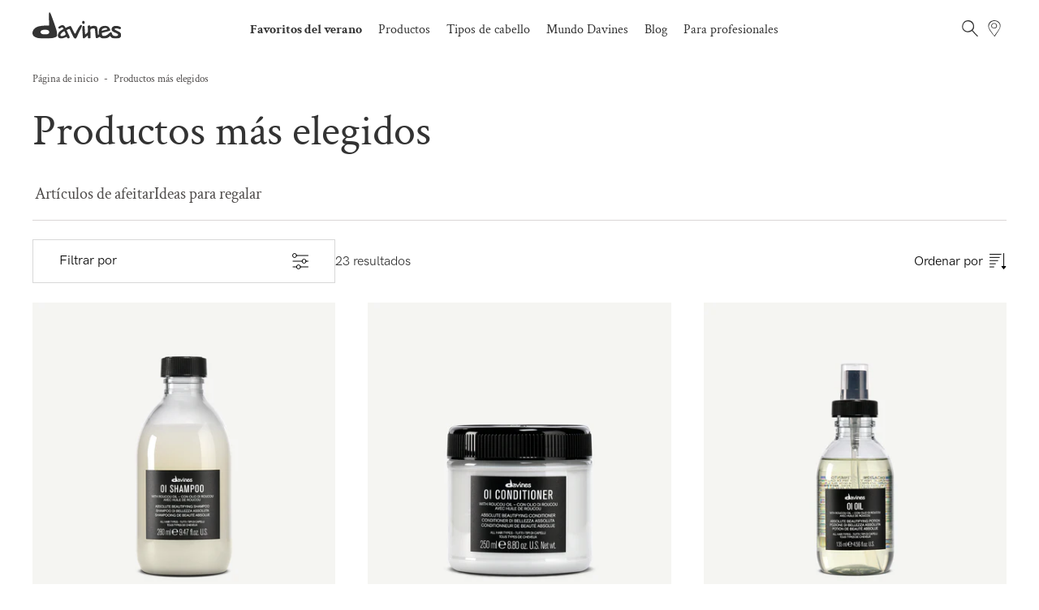

--- FILE ---
content_type: text/html; charset=utf-8
request_url: https://worldes.davines.com/collections/productos-mas-elegidos
body_size: 61594
content:
















 <!DOCTYPE html>
<html lang="es"> <head> <!-- Qubit Events start -->

<!-- Qubit Events end --> <script>
      var storeIso = 'es';</script>
    
<script>
  var storeCountryCode = 'int';
</script>
<script>
  (function (funcName, baseObj) {
    'use strict';
    // The public function name defaults to window.docReady
    // but you can modify the last line of this function to pass in a different object or method name
    // if you want to put them in a different namespace and those will be used instead of
    // window.docReady(...)
    funcName = funcName || 'docReady';
    baseObj = baseObj || window;
    var readyList = [];
    var readyFired = false;
    var readyEventHandlersInstalled = false;

    // call this when the document is ready
    // this function protects itself against being called more than once
    function ready() {
      if (!readyFired) {
        // this must be set to true before we start calling callbacks
        readyFired = true;
        for (var i = 0; i <readyList.length; i++) {
          // if a callback here happens to add new ready handlers,
          // the docReady() function will see that it already fired
          // and will schedule the callback to run right after
          // this event loop finishes so all handlers will still execute
          // in order and no new ones will be added to the readyList
          // while we are processing the list
          readyList[i].fn.call(window, readyList[i].ctx);
        }
        // allow any closures held by these functions to free
        readyList = [];
      }
    }

    function readyStateChange() {
      if (document.readyState === 'complete') {
        ready();
      }
    }

    // This is the one public interface
    // docReady(fn, context);
    // the context argument is optional - if present, it will be passed
    // as an argument to the callback
    baseObj[funcName] = function (callback, context) {
      if (typeof callback !== 'function') {
        throw new TypeError('callback for docReady(fn) must be a function');
      }
      // if ready has already fired, then just schedule the callback
      // to fire asynchronously, but right away
      if (readyFired) {
        setTimeout(function () {
          callback(context);
        }, 1);
        return;
      } else {
        // add the function and context to the list
        readyList.push({ fn: callback, ctx: context });
      }
      // if document already ready to go, schedule the ready function to run
      // IE only safe when readyState is "complete", others safe when readyState is "interactive"
      if (document.readyState === 'complete' || (!document.attachEvent && document.readyState === 'interactive')) {
        setTimeout(ready, 1);
      } else if (!readyEventHandlersInstalled) {
        // otherwise if we don't have event handlers installed, install them
        if (document.addEventListener) {
          // first choice is DOMContentLoaded event
          document.addEventListener('DOMContentLoaded', ready, false);
          // backup is window load event
          window.addEventListener('load', ready, false);
        } else {
          // must be IE
          document.attachEvent('onreadystatechange', readyStateChange);
          window.attachEvent('onload', ready);
        }
        readyEventHandlersInstalled = true;
      }
    };
  })('docReady', window);
  // modify this previous line to pass in your own method name
  // and object for the method to be attached to
</script> <script async src="//worldes.davines.com/cdn/shop/t/12/assets/geolizr-lib.js?v=128353653466542580531742390012" type="text/javascript"></script>

<script>
  if(typeof Geolizr === "undefined") {
      var Geolizr = {};
      Geolizr.version = 20181108;
  }

  if(typeof Geolizr.events === "undefined") Geolizr.events = {};
  if(typeof Geolizr.geolizrEvents === "undefined") Geolizr.geolizrEvents = [];

  Geolizr.config = function(config) {
      Geolizr.currency_widget_enabled = config.currency_widget_enabled === "true" || false;
      Geolizr.shopCurrency = 'EUR';
      Geolizr.moneyFormats = {} || [];
      Geolizr.shopifyFormatMoneySet = false;
      Geolizr.observeElements = [];
  };

  /* Geolizr Provider Setter */
  Geolizr.presetService = false;
  Geolizr.activateIpInfo = function(accessKey) { Geolizr.presetService = { name: 'ipInfo', accessKey: accessKey }; };
  Geolizr.activateLovelyAppProvider = function() { Geolizr.presetService = { name: 'lovelyAppProvider' }; };
  Geolizr.activateIpApiCo = function(accessKey) { Geolizr.presetService = { name: 'ipApiCo', accessKey: accessKey }; };
  Geolizr.activateDbIpProvider = function(accessKey) { Geolizr.presetService = { name: 'dbIpProvider', accessKey: accessKey }; };
  Geolizr.activateIpStackProvider = function(accessKey) { Geolizr.presetService = { name: 'ipStackProvider', accessKey: accessKey }; };
  Geolizr.activateGeolizrIPApiProvider = function(accessKey) { Geolizr.presetService = { name: 'geolizrIpApiProvider', accessKey: accessKey }; };

  
      Geolizr.jqueryUri = "//worldes.davines.com/cdn/shop/t/12/assets/jquery.min.js?v=9503732020592794151742390014";
  

  /* Service Aliase */
  Geolizr.activateFreegeoip = Geolizr.activateIpStackProvider;

  Geolizr.addSystemEventListener = function(name, callback) {
      if (typeof Geolizr.realInit !== 'undefined') {
          Geolizr.realInit(function($) {
              callback({jquery: $});
          })
      } else {
          Geolizr.geolizrEvents.push(new CustomEvent(name));
          document.addEventListener(name, callback);
      }
  };

  Geolizr.addEventListener = function(name, callback) {
      if(typeof Geolizr.realAddEventListener === "undefined") {
          if (!Geolizr.events[name]) Geolizr.events[name] = [];
          Geolizr.events[name].push(callback);
      } else {
          Geolizr.realAddEventListener(name, callback);
      }
  };

  Geolizr.getGeoData = function(callback) {
      if(typeof Geolizr.realGetGeoData === "undefined") {
          Geolizr.addEventListener('geolizr.init', function() {
              Geolizr.getGeoData(callback);
          })
      } else {
          Geolizr.realGetGeoData(callback);
      }
  };

  Geolizr.init = function(callback) {
      if(typeof Geolizr.realInit === "undefined")
          Geolizr.addEventListener("geolizr.init", callback);
      else
          Geolizr.realInit(callback);
  };


  Geolizr.notification_widget_enabled = false;
  Geolizr.popup_widget_enabled = false;
  Geolizr.api_widget_enabled = false;
  Geolizr.currency_widget_enabled = false;
  Geolizr.redirect_widget_enabled = false;
  

  if(Geolizr.popup_widget_enabled || Geolizr.notification_widget_enabled || Geolizr.currency_widget_enabled) {
      Geolizr.geolizrCssFile = "//worldes.davines.com/cdn/shop/t/12/assets/geolizr-lib.css?v=131976552225837042031640074317";
  }


  
      Geolizr.config({"currency_widget_enabled":"false"});
  
</script>
<style>
  #geolizr-notification {
    position: fixed !important;
    top: 0 !important;
    left: 0 !important;
    margin: 0 !important;
    padding: 0 !important;
    width: 100% !important;
    height: auto !important;
    min-height: 0 !important;
    max-height: none !important;
    z-index: 10000000 !important;
  }
  #geolizr-notification > #geolizr-notification-message-wrapper {
    text-align: center !important;
    width: 100% !important;
    padding: 10px !important;
    -webkit-box-shadow: 10px 10px 5px 0 rgba(143, 143, 143, 0.35);
    -moz-box-shadow: 10px 10px 5px 0 rgba(143, 143, 143, 0.35);
    box-shadow: 10px 10px 5px 0 rgba(143, 143, 143, 0.35);
  }
  #geolizr-dismiss-notification {
    box-sizing: content-box;
    padding: 5px !important;
    margin: 0 !important;
    position: absolute !important;
    right: 8px !important;
    text-decoration: none !important;
    font-family: Arial, serif !important;
    top: 8px !important;
    height: 15px !important;
    border-radius: 15px;
    width: 15px !important;
    line-height: 16px;
    font-size: 20px;
    font-weight: 700;
    cursor: pointer;
    display: inline-block;
  }
  .geolizr-popup-background {
    position: fixed;
    top: 0;
    left: 0;
    right: 0;
    bottom: 0;
    height: 100%;
    width: 100%;
    z-index: 10000005 !important;
  }
  .geolizr-popup {
    position: fixed !important;
    width: 560px !important;
    height: 400px !important;
    z-index: 10000010 !important;
    border: 1px solid grey;
  }
  .geolizr-popup.gp-center {
    top: 50% !important;
    left: 50% !important;
    margin-top: -200px !important;
    margin-left: -280px !important;
  }
  .geolizr-popup.gp-mobile {
    width: 84% !important;
    height: 84% !important;
    top: 0 !important;
    left: 0 !important;
    margin: 8%;
  }
  #geolizr-popup-content-iframe {
    width: 100% !important;
    height: 100% !important;
    border: 0;
  }
  .slideInDown {
    -webkit-animation-name: slideInDown;
    animation-name: slideInDown;
    -webkit-animation-duration: 1s;
    animation-duration: 1s;
    -webkit-animation-fill-mode: both;
    animation-fill-mode: both;
  }
  @-webkit-keyframes slideInDown {
    0% {
      -webkit-transform: translateY(-100%);
      transform: translateY(-100%);
      visibility: visible;
    }
    100% {
      -webkit-transform: translateY(0);
      transform: translateY(0);
    }
  }
  @keyframes slideInDown {
    0% {
      -webkit-transform: translateY(-100%);
      transform: translateY(-100%);
      visibility: visible;
    }
    100% {
      -webkit-transform: translateY(0);
      transform: translateY(0);
    }
  }
  .geolizr-currency-switch-wrapper.geolizr-absolute-auto {
    z-index: 10000000;
    position: fixed;
  }
  .geolizr-currency-switch-wrapper {
    z-index: 10000000 !important;
    height: 20px;
    width: 85px;
    position: relative;
  }
  .geolizr-currency-switcher {
    padding: 5px 10px;
    margin: 0;
    width: 62px;
    height: 20px;
    border-radius: 4px;
  }
  .geolizr-currency-links {
    overflow: scroll;
    overflow-x: hidden;
    border-radius: 4px;
    padding: 5px 10px;
    margin: 0;
    list-style: none;
    line-height: 1.42857143;
    background-color: #fff;
    width: 82px;
    max-height: 200px;
    display: none;
  }
  .geolizr-currency-switch-wrapper .geolizr-currency-links-up {
    bottom: 30px;
    position: absolute;
  }
  .geolizr-currency-switch-wrapper .geolizr-currency-links-down {
    top: 30px;
    position: absolute;
  }
  li.geolizr-currency-list-li {
    float: none !important;
    margin: 0 !important;
    padding: 0 0 0 10px;
  }
  .geolizr-currency-list-link {
    white-space: nowrap;
  }
  .geolizr-currency-link i,
  .geolizr-currency-list-link i {
    width: 16px !important;
    height: 11px;
  }
  [class^='famfamfam-flag'] {
    display: inline-block;
    width: 16px;
    height: 11px;
    line-height: 11px;
  }
  .geolizr-currency-switcher-value {
    width: 42px;
    min-width: 42px;
    max-width: 42px;
    display: inline-block;
    text-align: left;
  }
  .geolizr-currency-switcher-arrow-down,
  .geolizr-currency-switcher-arrow-up {
    content: 's';
    position: absolute;
    right: 3px;
    top: 0;
    width: 16px;
    height: 20px;
    margin: 0;
  }
  .geolizr-currency-switcher-arrow-up:after {
    content: '▴';
  }
  .geolizr-currency-switcher-arrow-down:after {
    content: '▾';
  }
  .geolizr-selectable-currency {
    width: 42px;
    min-width: 42px;
    max-width: 42px;
    display: inline-block;
    text-align: left;
  }
  .geolizr-shop-currency {
    width: 42px;
    min-width: 42px;
    max-width: 42px;
    display: inline-block;
  }
  .geolizr-currency-link li {
    padding: 0;
    margin: 0;
  }
  #geolizr-notification-spanner {
    width: 100% !important;
    line-height: 4px !important;
    height: 4px !important;
    min-height: 4px !important;
    max-height: 4px !important;
  }
</style>
<script>
    var shop_url = 'https://worldes.davines.com';
    var lang_prefix = window.location.href.split(shop_url)[1].split('/')[1];
    var finalPartOfUrl = window.location.href.split(shop_url + '/' + lang_prefix)[1];
    var destination_url = null;
    var istitutionalSite_url = 'https://international.davines.com/';
    var confortzoneSite_url = 'https://shop.comfortzone.it/';

    var is_confort = false;
    if (window.location.href.indexOf('comfortzone') > -1) {
      var is_confort = true;
    }
    if (is_confort) {
      destination_url = confortzoneSite_url + lang_prefix + finalPartOfUrl;
      window.location.replace(destination_url);
    }</script><script type="application/ld+json">
      {
        "@context": "https://schema.org",
        "@type": "BreadcrumbList",
        "itemListElement": [
          {
            "@type": "ListItem",
            "position": 1,
            "item": {
              "@type": "Website",
              "@id": "https://worldes.davines.com",
              "name": "Página de inicio"
            }
          },
          {
            "@type": "ListItem",
            "position": 2,
            "item": {
              "@type": "CollectionPage",
              "@id": "https://worldes.davines.com/collections/productos-mas-elegidos",
              "name": "Productos más elegidos"
            }
          }
        ]
      }</script> <meta charset="utf-8"> <meta http-equiv="cleartype" content="on"> <meta name="robots" content="index,follow">
    
    












<meta name="HandheldFriendly" content="True"> <meta name="MobileOptimized" content="320"> <meta name="viewport" content="width=device-width,initial-scale=1"> <meta name="theme-color" content="#ffffff"> <script>
      var template = "collection";</script> <title>Productos más elegidos                   - Davines ES International</title> <link rel="preconnect dns-prefetch" href="https://fonts.shopifycdn.com" /> <link rel="preconnect dns-prefetch" href="https://cdn.shopify.com" /> <link rel="preconnect dns-prefetch" href="https://v.shopify.com" /> <link rel="preconnect dns-prefetch" href="https://cdn.shopifycloud.com" /><link href="//worldes.davines.com/cdn/shop/t/12/assets/material-components-web.min.css?v=62019801659480772601742390015" rel="stylesheet" type="text/css" media="all" /> <style>
      :root{
        --mdc-theme-primary  : #333;
        --mdc-theme-secondary: #333;
      }</style> <link rel="stylesheet" href="https://cdnjs.cloudflare.com/ajax/libs/fancybox/3.5.6/jquery.fancybox.css"><link href="//worldes.davines.com/cdn/shop/t/12/assets/styles.scss.css?v=8107014814851822871762420645" rel="stylesheet" type="text/css" media="all" /> <link rel="stylesheet" href="//worldes.davines.com/cdn/shop/t/12/assets/sweetalert2.min.css?v=87165372657743674761742390018"> <style>@font-face {
      font-family: "HK Grotesk";
      src: url(//worldes.davines.com/cdn/shop/t/12/assets/HKGrotesk-Regular.otf?v=126790276108849032411640074322) format("opentype");
      font-weight: normal;
      font-style: normal;
      font-display: swap;
  }
  @font-face {
      font-family: "HK Grotesk";
      src: url(//worldes.davines.com/cdn/shop/t/12/assets/HKGrotesk-Bold.otf?v=161063197844843871611640074294)  format("opentype");
      font-weight: 700;
      font-style: bold;
      font-display: swap;
  }:root{
      --dav-theme-background-default: #ffffff;
      --dav-theme-logo_color: #ffffff;
      --dav-theme-border_color: #cccccc;
      --dav-img-url-molecules: url(//worldes.davines.com/cdn/shop/t/12/assets/molecules.png?18587);
      --dav-img-url-heart: url(//worldes.davines.com/cdn/shop/t/12/assets/davines-svg-heart.svg?v=80145088529071088451688572849);
      --dav-img-url-clock: url(//worldes.davines.com/cdn/shop/t/12/assets/davines-clock.svg?v=143249852447534004371742390008);
      --dav-img-url-marker: url(//worldes.davines.com/cdn/shop/t/12/assets/davines-marker.svg?v=93946841300478389631742390007);
      --dav-img-url-line-handmade: url(//worldes.davines.com/cdn/shop/t/12/assets/davines-line-handmade.svg?v=171413062599770049761640074299);
      --dav-img-url-colibri: url(//worldes.davines.com/cdn/shop/t/12/assets/Colibri.jpg?v=1826108224463368761640074320);
      --dav-img-url-sachet-add: url(//worldes.davines.com/cdn/shop/t/12/assets/sachet-add.svg?v=154810253603233233181640074316);
      --dav-img-url-sachet-selected: url(//worldes.davines.com/cdn/shop/t/12/assets/sachet-selected.svg?v=142218122041333250471640074297);
      --dav-img-url-sachet-delete: url(//worldes.davines.com/cdn/shop/t/12/assets/sachet-delete.svg?v=172925277933965483621742390017);
      --dav-img-url-davines-leaf: url(//worldes.davines.com/cdn/shop/t/12/assets/davines-leaf.svg?v=12003338443584004061640074296);
      --dav-img-url-sustainable_background: url(//worldes.davines.com/cdn/shop/t/12/assets/sustainable_background.png?v=58707672195330881771640074307);
      --dav-img-url-sustainable_tree: url(//worldes.davines.com/cdn/shop/t/12/assets/sustainable_tree.svg?v=161605954675694158051742390020);
      --dav-img-url-decoration-leaves: url(//worldes.davines.com/cdn/shop/t/12/assets/davines_decoration-leaves.png?v=14045597295654025251640074301);
      --dav-img-url-sustainability-roof: url(//worldes.davines.com/cdn/shop/t/12/assets/sustainability-roof.svg?v=117564887994272618081640074322);
      --dav-img-url-Illustrazione-albero: url(//worldes.davines.com/cdn/shop/t/12/assets/Illustrazione-albero.svg?v=182162234811910521661640074324);
      --dav-img-url-village_concept: url(//worldes.davines.com/cdn/shop/t/12/assets/village_concept.svg?v=56539978938975908821640074313);
      --dav-img-url-select-up: url(//worldes.davines.com/cdn/shop/t/12/assets/select-up.png?v=183496492915546494341640074311);
      --dav-img-url-davines-interest-add: url(//worldes.davines.com/cdn/shop/t/12/assets/davines-interest-add.svg?v=46938618659277116021640074302);
      --dav-img-url-davines-interest-check: url(//worldes.davines.com/cdn/shop/t/12/assets/davines-interest-check?18587);
      --dav-img-url-davines-interest-remove: url(//worldes.davines.com/cdn/shop/t/12/assets/davines-interest-remove.svg?v=91092539519491512941640074309);
      --dav-img-url-davines_mobile-back: url(//worldes.davines.com/cdn/shop/t/12/assets/davines_mobile-back.svg?v=167042472824828194651640074295);
      --dav-img-url-davines-smile-sad: url(//worldes.davines.com/cdn/shop/t/12/assets/davines-smile-sad.svg?v=105181001424127930701640074300);
      --dav-img-url-davines-smile-happy: url(//worldes.davines.com/cdn/shop/t/12/assets/davines-smile-happy.svg?v=70133655423098016861640074317);
      --dav-img-url-davines-ingredient-left-arrow: url(//worldes.davines.com/cdn/shop/t/12/assets/davines-ingredient-left-arrow.svg?v=130800658077432843121742390008);
      --dav-img-url-foglie: url(//worldes.davines.com/cdn/shop/t/12/assets/Foglie.svg?v=6119233088848540411640074303);
      --dav-img-url-about_illustrazione: url(//worldes.davines.com/cdn/shop/t/12/assets/about_illustrazione.svg?v=158791581068658388551666970256);
      --dav-img-url-davines_decoration_butterflies_right: url( //worldes.davines.com/cdn/shop/t/12/assets/davines_decoration_butterflies_right.png?v=80498716938349298121640074299 );
      --dav-img-url-davines_decoration_butterfly: url( //worldes.davines.com/cdn/shop/t/12/assets/davines_decoration_butterfly.png?v=84311677256329142991640074314 );
      --dav-img-url-davines_decoration_single_leaf: url( //worldes.davines.com/cdn/shop/t/12/assets/davines_decoration_single_leaf.png?v=138360236567086081751640074310 );
      --dav-img-url-davines_decoration_green_leaves_top: url( //worldes.davines.com/cdn/shop/t/12/assets/davines_decoration_green_leaves_top.png?v=83357482945067510221640074323 );
      --dav-img-url-davines_decoration_green_leaves_bottom: url( //worldes.davines.com/cdn/shop/t/12/assets/davines_decoration_green_leaves_bottom.png?v=138416741176374959101640074316 );
      --dav-img-url-b_corp_trees: url( //worldes.davines.com/cdn/shop/t/12/assets/b_corp_trees.svg?v=74309294733633613351742390024 );
      --dav-img-url-b_corp_logo: url( //worldes.davines.com/cdn/shop/t/12/assets/b_corp_logo.svg?v=66782949193962650011742390006 );
      --dav-img-url-bug: url( //worldes.davines.com/cdn/shop/t/12/assets/bug.png?v=17113807702815029561640074297 );
      --dav-img-url-butterfly-full: url( //worldes.davines.com/cdn/shop/t/12/assets/butterfly-full.jpg?v=116017985730777798321640074311 );
      --dav-img-url-rating-star: url( //worldes.davines.com/cdn/shop/t/12/assets/rating-star.svg?v=100892731888311150431640074323 );
      --dav-img-url-nw-left: url( //worldes.davines.com/cdn/shop/t/12/assets/immagine-left.png?v=67213083837963128571643620014 );
      --dav-img-url-nw-right: url( //worldes.davines.com/cdn/shop/t/12/assets/immagine-right.png?v=74485059572357167951643620010 );
      --dav-img-url-wsb_article_background: url( //worldes.davines.com/cdn/shop/t/12/assets/wsb_article_background.jpg?v=8206425538142768541653639933 );
    --dav-img-url-wsb_slider_background: url( //worldes.davines.com/cdn/shop/t/12/assets/wsb_slider_image_background.png?v=46262855080591979301676995780 );
    --dav-img-url-wgb_slider_background: url( //worldes.davines.com/cdn/shop/t/12/assets/wgb_slider_image_background.png?v=29907395053768715491739975286 );
    --dav-img-url-wsb_timeline_background: url( //worldes.davines.com/cdn/shop/t/12/assets/wsb_timeline_background.png?v=54184221890653489151676995755 );
    --dav-img-url-wsb_form_background: url( //worldes.davines.com/cdn/shop/t/12/assets/wsb_form_background.jpg?v=18633186141406363401656675817 );
    --dav-img-url-salon-cross: url(//worldes.davines.com/cdn/shop/t/12/assets/salon-cross.svg?v=2842968620371642071679999525);
    --dav-img-url-wsb_3_slider_background: url( //worldes.davines.com/cdn/shop/t/12/assets/wsb_3_slider_image_background.jpg?v=41187688386354870601708422691 );
    --dav-img-url-wsb_3_timeline_background: url( //worldes.davines.com/cdn/shop/t/12/assets/wsb_timeline_3_background.jpg?v=180122442369234728351708422645 );
    --dav-img-url-wgb_timeline_background: url( //worldes.davines.com/cdn/shop/t/12/assets/wgb_timeline_3_background.png?v=179925856202151669951739975294 );
  }
</style> <link href="//worldes.davines.com/cdn/shop/t/12/assets/theme-davines.css?v=10915534198274071661762420646" rel="stylesheet" type="text/css" media="all" />
<!-- SWEET ALERT 2 -->
<script src="//worldes.davines.com/cdn/shop/t/12/assets/sweetalert2.min.js?v=147107328332462159851742390019"></script>
<!-- END SWEET ALERT 2 -->

<script>
var Cookie = {
    set: function(cname, cvalue, exdays) {
        const d = new Date();
        d.setTime(d.getTime() + (exdays * 24 * 60 * 60 * 1000));
        const expires = "expires=" + d.toUTCString();
        document.cookie = cname + "=" + cvalue + ";" + expires + ";path=/";
    },
    get: function(cname) {
        const name = cname + "=";
        const ca = document.cookie.split(";");
        for (let i = 0; i <ca.length; i++) {
            let c = ca[i];
            while (c.charAt(0) == " ") {
                c = c.substring(1);
            }
            if (c.indexOf(name) == 0) {
                return c.substring(name.length, c.length);
            }
        }
        return "";
    },
    check: function(cname) {
        const cookie = this.get(cname);
        if (cookie != "") {
            return true;
        } else {
            return false;
        }
    }
};
var middleware = {
    customer: {
        id: "",
        check: "a62ce617446eaebabc3fc76adf222a028318c41a0f209d3743279765691d96bf",
        store_code: "it",
        url: "https://api.davines.com/shopify/v1/customers/tags",

        sendData: function(tag, action, message) {
            const params = new URLSearchParams({
                store_code: this.store_code,
                customer_id: this.id,
                check: this.check,
                action: action,
                tag: tag
            });
            const req = new Request(`${this.url}?${params}`, {
                method: "PATCH"
            });

            fetch(req)
                .then((response) => {
                    if (response.status === 200) {
                        return response.json();
                    } else {
                        throw new Error(response.statusText);
                    }
                }).then((data) => {
                    document.dispatchEvent(
                        new CustomEvent("sendData", {
                            bubbles: true,
                            detail: data
                        })
                    );

                    if (!message) return;

                    Swal.fire({
                        type: "success",
                        text: "Perfil actualizado con éxito",
                        showCloseButton: false,
                        showConfirmButton: false,
                        timer: 2000
                    });
                }).catch((err) => {
                    console.warn("Request failed. Returned status of ", err);
                });
        },
        addTag: function(tag, message) {
            this.sendData(tag, "add", message);
        },
        removeTag: function(tag, message) {
            this.sendData(tag, "remove", message);
        },
        modifyTag: function(tag, message) {
            this.sendData(tag, "modify", message);
        }
    },
    changeAccount: {
        id: "",
        check: "a62ce617446eaebabc3fc76adf222a028318c41a0f209d3743279765691d96bf",
        store: "https://davines-es-international.myshopify.com/",
        store_code: "it",
        url: "https://api.davines.com/shopify/v1/customers",

        sendData: function(tag, action, first_name, last_name, phone, county, city, message) {
            const params = new URLSearchParams({
                store_code: this.store_code,
                customer_id: this.id,
                check: this.check,
                action: action,
                tag: tag != null ? tag : "",
                first_name: first_name != null ? first_name : "",
                last_name: last_name != null ? last_name : "",
                phone: phone != null ? phone : ""
            });
            const req = new Request(`${this.url}?${params}`, {
                method: "PATCH"
            });

            fetch(req)
                .then((response) => {
                    if (response.status === 200) {
                        return response.json();
                    } else {
                        throw new Error(response.statusText);
                    }
                }).then((data) => {
                    if (!message) return;
                    Swal.fire({
                        type: "success",
                        text: "Perfil actualizado con éxito",
                        showCloseButton: false,
                        showConfirmButton: false,
                        timer: 2000
                    });
                }).catch((err) => {
                    console.warn("Request failed. Returned status of ", err);
                });
        },
        addTag: function(tag, message) {
            this.sendData(tag, "add", message);
        },
        removeTag: function(tag, message) {
            this.sendData(tag, "remove", message);
        },
        modifyTag: function(tag, message) {
            this.sendData(tag, "modify", message);
        }
    },
    wishlist: {
        Toast: Swal.mixin({
            toast: true,
            position: "top-end",
            showConfirmButton: false,
            timer: 3000,
            customClass: {
                container: "davines-toast-container"
            }
        }),

        remove: function(handle, sku, event) {
            if (event) event.preventDefault();
            var tag = "wishlistItem_" + handle;
            if (sku) {
                tag += "," + "wishlistItem_" + handle + "_" + sku;
            }

            document.addEventListener(
                "sendData",
                userMessage = function(event) {
                    if (event.detail.result.toLowerCase() == "success") {
                        middleware.wishlist.Toast.fire({
                            type: "success",
                            title: 'Producto removido de tu Lista de Deseos'
                        });

                        var items = document.querySelectorAll(".btn-to-wishlist[data-tag='" + handle + "']");
                        for (let index = 0; index <items.length; index++) {
                            if (items[index].style.display == "none") {
                                items[index].style.display = "block";
                            } else {
                                items[index].style.display = "none";
                            }
                        }
                    } else {
                        middleware.wishlist.Toast.fire({
                            type: "error",
                            title: 'Producto no removido de tu Lista de Deseos'
                        });
                    }
                    document.removeEventListener("sendData", userMessage, false);
            }, false);

            middleware.customer.removeTag(tag);
        },
        add: function(handle, sku, event) {
            if (event) event.preventDefault();
            var tag = "wishlistItem_" + handle;
            if (sku) {
                tag += "," + "wishlistItem_" + handle + "_" + sku;
            }

            document.addEventListener(
                "sendData",
                userMessage = function(event) {
                    if (event.detail.result.toLowerCase() == "success") {
                        middleware.wishlist.Toast.fire({
                            type: "success",
                            title: 'Producto añadido a tu Lista de Deseos'
                        });

                        var items = document.querySelectorAll(".btn-to-wishlist[data-tag='" + handle + "']");
                        for (let index = 0; index <items.length; index++) {
                            if (items[index].style.display == "none") {
                                items[index].style.display = "block";
                            } else {
                                items[index].style.display = "none";
                            }
                        }
                    } else {
                        middleware.wishlist.Toast.fire({
                            type: "error",
                            title: 'Producto no añadido a tu Lista de Deseos'
                        });
                    }
                    document.removeEventListener("sendData", userMessage, false);
            }, false);

            middleware.customer.addTag(tag);
        },
        message: function(event) {
            event.preventDefault();
            Swal.fire({
                title: "<strong>¿Quieres crear tu Lista de Deseos?</strong>",
                html: '<div class="wishlist-messagge-heart"></div> Regístrate a continuación para crear una Lista de Deseos, accessible en cualquier momento.',
                showCloseButton: true,
                showCancelButton: false,
                focusConfirm: true,
                confirmButtonText: 'Registrarme',
                confirmButtonAriaLabel: 'Ok, ¡llévame a la página de registro/inicio de sesión!',
                customClass: {
                    container: "davines-popup-container"
                }
            }).then((result) => {
                if (result.value) {
                    window.location.href = "/account/login";
                }
            });
        }
    },
    salonsLocator: {
        lang: "en",
        url: "https://middleware.davines.com",
        specificUrl: "/salons/nearests/",
        productlinesUrl: "/salons/productlines/",
        filename: "salon_locator.json",
        division: "HC",
        services: "",
        apiUrl: "https://api.davines.com/shopify/v1",
        svg: {
            myPosition: "https://worldes.davines.com/cdn/shop/t/12/assets/davines_locator-my-position.svg?v=164084047687684643561640074314",
            cluster: "https://worldes.davines.com/cdn/shop/t/12/assets/davines_locator-cluster.svg?v=84534840595333697791640074320",
            davinesPin: "https://worldes.davines.com/cdn/shop/t/12/assets/davines_locator-davines-salon-pin.svg?v=112351230865765072421679999536",
            davinesPinPng: "https://worldes.davines.com/cdn/shop/t/12/assets/davinessalonpin.png?18587",
            multibrandPin: "https://worldes.davines.com/cdn/shop/t/12/assets/davines_locator-multibrand-salon-pin.svg?v=69726855149475967111679999527",
            multibrandPinPng: "https://worldes.davines.com/cdn/shop/t/12/assets/davinesmultibrandsalonpin.png?18587",
            callUs: "https://worldes.davines.com/cdn/shop/t/12/assets/davines_locator-call-us.svg?v=11629658626173179771679999544",
            emailUs: "https://worldes.davines.com/cdn/shop/t/12/assets/davines_locator-email-us.svg?v=34696928730445992311679999511",
            bookOnline: "https://worldes.davines.com/cdn/shop/t/12/assets/davines_locator-book-online.svg?v=1178797557355299491640074315",
            directions: "https://worldes.davines.com/cdn/shop/t/12/assets/davines_locator-directions.svg?v=92194938765132373511679999538",
            moreInfo: "https://worldes.davines.com/cdn/shop/t/12/assets/davines_locator-more-info.svg?v=12063591243087369781688481519",
            website: "https://worldes.davines.com/cdn/shop/t/12/assets/davines_locator-website.svg?v=97333096381463912201679999518",
            social: "https://worldes.davines.com/cdn/shop/t/12/assets/davines_locator-social.svg?v=173376333849862692071689685443",
            color: "https://worldes.davines.com/cdn/shop/t/12/assets/davines_locator-color.svg?v=111651483530616942401743595722",
            colorWhite: "https://worldes.davines.com/cdn/shop/t/12/assets/davines_locator-color-white.svg?v=69751846371117714601745403680",
            care: "https://worldes.davines.com/cdn/shop/t/12/assets/davines_locator-care.svg?v=121339246226556479811679999541",
            treatment: "https://worldes.davines.com/cdn/shop/t/12/assets/davines_locator-treatment.svg?v=143482063866525867111743595724",
            treatmentWhite: "https://worldes.davines.com/cdn/shop/t/12/assets/davines_locator-treatment-white.svg?v=106586759115799545391745403684",
            styling: "https://worldes.davines.com/cdn/shop/t/12/assets/davines_locator-styling.svg?v=137758639246093902671743595723",
            stylingWhite: "https://worldes.davines.com/cdn/shop/t/12/assets/davines_locator-styling-white.svg?v=171762137854913201291745403683",
            defaultLogo: "https://worldes.davines.com/cdn/shop/t/12/assets/davines_locator-default-logo.svg?v=88349136346063705751688481541",
            gmbIcon: "https://worldes.davines.com/cdn/shop/t/12/assets/davines_locator-gmb-icon.svg?v=163836253708474930161688481530"
        },
        labels: {
            itemsFound: "Salones encontrados",
            itemFound: "Salón encontrado",
            distance: "Distancia",
            productsAvailable: "Productos disponibles",
            call: "Llamar",
            email: "Enviar un correo electrónico",
            book: "Reservar en línea",
            direction: "Dirección",
            website: "Sitio web",
            moreInfo: "More Info",
            all: "Todo",
            open: "Open",
            close: "Close",
            closeAt: "close at",
            showTime: "Mostra gli orari",
            gmb: "Link Google my business"
        },
        shopCurrencyIsoCode: "EUR"
    },
    favouriteSalon: {
        url: "https://api.davines.com/shopify/v1/salons?division=HC&page=1&rows=10000&country="
    },
    newsletter: {
        store_code: "it",
        check: "6f8add5ca41aab5000f70e86aab6f3d38fde3cbd13d9debee336d6c001eb3e9e",
        url: "https://api.davines.com/shopify/v1/customers/subscription",

        register: function(tags, email, privacy, name, phone, type, cookies, sms_consent, $form) {
            const params = new URLSearchParams({
                store_code: this.store_code,
                id: "176299707511",
                check: this.check
            });
            const body = JSON.stringify({
                tags: tags != null ? tags : "",
                name: name != null ? name : "",
                email: email != null ? email : "",
                phone: phone != null ? phone : "",
                privacy: privacy === "true",
                cookies: cookies === "true",
                sms_consent: sms_consent != null ? sms_consent : "",
                type: type != null ? type : ""
            });
            const req = new Request(`${this.url}?${params}`, {
                method: "POST",
                headers: {
                    "Content-Type": "application/json"
                },
                body: body
            });

            fetch(req)
                .then((response) => {
                    if (response.status === 200) {
                        return response.json();
                    } else {
                        throw new Error(response.statusText);
                    }
                }).then((data) => {
                    document.dispatchEvent(new CustomEvent("submitNewsletter"));

                    if (data.result.toLowerCase() == "failed") {
                        Swal.fire({
                            type: "error",
                            title: "Oops...",
                            text: "Email not subscribed.",
                            showCloseButton: false,
                            showConfirmButton: false,
                            timer: 2000,
                            onClose: function() {
                                $("#newsletter-overlay").modal("hide");
                            }
                        });
                    } else if (data.result.toLowerCase() == "success") {
                        $("#newsletter-overlay").find('input[type="text"], input[type="email"], input[type="tel"]').val("");
                        $(".newsletter-success").css("display", "flex");
                        Swal.fire({
                            type: "success",
                            text: "¡Gracias por registrarte a nuestra Newsletter!",
                            showCloseButton: false,
                            showConfirmButton: false,
                            timer: 2000,
                            onClose: function() {
                                $("#newsletter-overlay").modal("hide");
                            }
                        });

                        // GTM Newsletter tracking
                        if (typeof $form != "undefined" && $form.length && typeof dataLayer == "object") {
                            var formId = $form.attr("id"),
                                eventLabel = GTM.newsletter_position;

                            if (formId.indexOf("gem") !== -1) eventLabel = "page";
                            if (formId.indexOf("contact_form") !== -1) eventLabel = "footer";

                            dataLayer.push({
                                event: "GAevent",
                                ss_event_id: GTM.getGtmRandomString(),
                                eventID: "10",
                                eventCategory: "newsletter",
                                eventAction: "subscribe",
                                eventLabel: eventLabel
                            });
                        }
                    } else {
                        Swal.fire({
                            type: "info",
                            text: data.details,
                            showCloseButton: false,
                            showConfirmButton: false,
                            timer: 2000
                        });
                    }
                }).catch((err) => {
                    console.warn("Request failed. Returned status of ", err);
                });
        }
    },
    
    contact_become_salon: {
        store_code: "it",
        check: "6f8add5ca41aab5000f70e86aab6f3d38fde3cbd13d9debee336d6c001eb3e9e",
        url: "https://api.davines.com/shopify/v1/salons/subscription",

        register: function(data) {
            const params = new URLSearchParams({
                store_code: this.store_code,
                id: "176299707511",
                check: this.check
            });
            let body = JSON.stringify(data);
            const req = new Request(`${this.url}?${params}`, {
                method: "POST",
                headers: {
                    "Content-Type": "application/json"
                },
                body: body
            });

            fetch(req)
                .then((response) => {
                    if (response.status === 200) {
                        return response.json();
                    } else {
                        throw new Error(response.statusText);
                    }
                }).then((data) => {
                    if (data.details == "") data.details = "System temporary error, please try again later.";

                    if (data.result.toLowerCase() == "failed") {
                        Swal.fire({
                            type: "error",
                            title: "Oops...",
                            text: data.details,
                            showCloseButton: false,
                            showConfirmButton: false,
                            timer: 2000
                        });
                    } else if (data.result.toLowerCase() == "success") {
                        Swal.fire({
                            type: "success",
                            text: "Gracias por contactarnos. Nos pondremos en contacto contigo lo antes posible.",
                            showCloseButton: false,
                            showConfirmButton: false,
                            timer: 2000
                        });
                    } else {
                        Swal.fire({
                            type: "info",
                            text: data.details,
                            showCloseButton: false,
                            showConfirmButton: false,
                            timer: 2000
                        });
                    }
                }).catch((err) => {
                    console.warn("Request failed. Returned status of ", err);
                });
        }
    },
    
    general: {
        Toast: Swal.mixin({
            toast: true,
            position: "top-end",
            showConfirmButton: false,
            timer: 3000,
            customClass: {
                container: "davines-toast-container"
            }
        }),

        message_Toast: function(type, text) {
            middleware.wishlist.Toast.fire({
                type: type,
                title: text
            });
        },
        error_Toast: function(text) {
            this.message_Toast("error", text);
        },
        success_Toast: function(text) {
            this.message_Toast("success", text);
        },
        info_Toast: function(text) {
            this.message_Toast("info", text);
        },
        question_Toast: function(text) {
            this.message_Toast("question", text);
        },
        warning_Toast: function(text) {
            this.message_Toast("warning", text);
        }
    }
};
</script>
<script>
  window.lazySizesConfig = window.lazySizesConfig || {};
  lazySizesConfig.expand = 300;
  lazySizesConfig.loadHidden = false;

  
!function(a,b){var c=b(a,a.document);a.lazySizes=c,"object"==typeof module&&module.exports&&(module.exports=c)}("undefined"!=typeof window?window:{},function(a,b){"use strict";var c,d;if(function(){var b,c={lazyClass:"lazyload",loadedClass:"lazyloaded",loadingClass:"lazyloading",preloadClass:"lazypreload",errorClass:"lazyerror",autosizesClass:"lazyautosizes",srcAttr:"data-src",srcsetAttr:"data-srcset",sizesAttr:"data-sizes",minSize:40,customMedia:{},init:!0,expFactor:1.5,hFac:.8,loadMode:2,loadHidden:!0,ricTimeout:0,throttleDelay:125};d=a.lazySizesConfig||a.lazysizesConfig||{};for(b in c)b in d||(d[b]=c[b])}(),!b||!b.getElementsByClassName)return{init:function(){},cfg:d,noSupport:!0};var e=b.documentElement,f=a.Date,g=a.HTMLPictureElement,h="addEventListener",i="getAttribute",j=a[h],k=a.setTimeout,l=a.requestAnimationFrame||k,m=a.requestIdleCallback,n=/^picture$/i,o=["load","error","lazyincluded","_lazyloaded"],p={},q=Array.prototype.forEach,r=function(a,b){return p[b]||(p[b]=new RegExp("(\\s|^)"+b+"(\\s|$)")),p[b].test(a[i]("class")||"")&&p[b]},s=function(a,b){r(a,b)||a.setAttribute("class",(a[i]("class")||"").trim()+" "+b)},t=function(a,b){var c;(c=r(a,b))&&a.setAttribute("class",(a[i]("class")||"").replace(c," "))},u=function(a,b,c){var d=c?h:"removeEventListener";c&&u(a,b),o.forEach(function(c){a[d](c,b)})},v=function(a,d,e,f,g){var h=b.createEvent("Event");return e||(e={}),e.instance=c,h.initEvent(d,!f,!g),h.detail=e,a.dispatchEvent(h),h},w=function(b,c){var e;!g&&(e=a.picturefill||d.pf)?(c&&c.src&&!b[i]("srcset")&&b.setAttribute("srcset",c.src),e({reevaluate:!0,elements:[b]})):c&&c.src&&(b.src=c.src)},x=function(a,b){return(getComputedStyle(a,null)||{})[b]},y=function(a,b,c){for(c=c||a.offsetWidth;c<d.minSize&&b&&!a._lazysizesWidth;)c=b.offsetWidth,b=b.parentNode;return c},z=function(){var a,c,d=[],e=[],f=d,g=function(){var b=f;for(f=d.length?e:d,a=!0,c=!1;b.length;)b.shift()();a=!1},h=function(d,e){a&&!e?d.apply(this,arguments):(f.push(d),c||(c=!0,(b.hidden?k:l)(g)))};return h._lsFlush=g,h}(),A=function(a,b){return b?function(){z(a)}:function(){var b=this,c=arguments;z(function(){a.apply(b,c)})}},B=function(a){var b,c=0,e=d.throttleDelay,g=d.ricTimeout,h=function(){b=!1,c=f.now(),a()},i=m&&g>49?function(){m(h,{timeout:g}),g!==d.ricTimeout&&(g=d.ricTimeout)}:A(function(){k(h)},!0);return function(a){var d;(a=!0===a)&&(g=33),b||(b=!0,d=e-(f.now()-c),d<0&&(d=0),a||d<9?i():k(i,d))}},C=function(a){var b,c,d=99,e=function(){b=null,a()},g=function(){var a=f.now()-c;a<d?k(g,d-a):(m||e)(e)};return function(){c=f.now(),b||(b=k(g,d))}},D=function(){var g,l,m,o,p,y,D,F,G,H,I,J,K=/^img$/i,L=/^iframe$/i,M="onscroll"in a&&!/(gle|ing)bot/.test(navigator.userAgent),N=0,O=0,P=0,Q=-1,R=function(a){P--,(!a||P<0||!a.target)&&(P=0)},S=function(a){return null==J&&(J="hidden"==x(b.body,"visibility")),J||"hidden"!=x(a.parentNode,"visibility")&&"hidden"!=x(a,"visibility")},T=function(a,c){var d,f=a,g=S(a);for(F-=c,I+=c,G-=c,H+=c;g&&(f=f.offsetParent)&&f!=b.body&&f!=e;)(g=(x(f,"opacity")||1)>0)&&"visible"!=x(f,"overflow")&&(d=f.getBoundingClientRect(),g=H>d.left&&G<d.right&&I>d.top-1&&F<d.bottom+1);return g},U=function(){var a,f,h,j,k,m,n,p,q,r,s,t,u=c.elements;if((o=d.loadMode)&&P<8&&(a=u.length)){for(f=0,Q++;f<a;f++)if(u[f]&&!u[f]._lazyRace)if(!M||c.prematureUnveil&&c.prematureUnveil(u[f]))aa(u[f]);else if((p=u[f][i]("data-expand"))&&(m=1*p)||(m=O),r||(r=!d.expand||d.expand<1?e.clientHeight>500&&e.clientWidth>500?500:370:d.expand,c._defEx=r,s=r*d.expFactor,t=d.hFac,J=null,O<s&&P<1&&Q>2&&o>2&&!b.hidden?(O=s,Q=0):O=o>1&&Q>1&&P<6?r:N),q!==m&&(y=innerWidth+m*t,D=innerHeight+m,n=-1*m,q=m),h=u[f].getBoundingClientRect(),(I=h.bottom)>=n&&(F=h.top)<=D&&(H=h.right)>=n*t&&(G=h.left)<=y&&(I||H||G||F)&&(d.loadHidden||S(u[f]))&&(l&&P<3&&!p&&(o<3||Q<4)||T(u[f],m))){if(aa(u[f]),k=!0,P>9)break}else!k&&l&&!j&&P<4&&Q<4&&o>2&&(g[0]||d.preloadAfterLoad)&&(g[0]||!p&&(I||H||G||F||"auto"!=u[f][i](d.sizesAttr)))&&(j=g[0]||u[f]);j&&!k&&aa(j)}},V=B(U),W=function(a){var b=a.target;if(b._lazyCache)return void delete b._lazyCache;R(a),s(b,d.loadedClass),t(b,d.loadingClass),u(b,Y),v(b,"lazyloaded")},X=A(W),Y=function(a){X({target:a.target})},Z=function(a,b){try{a.contentWindow.location.replace(b)}catch(c){a.src=b}},$=function(a){var b,c=a[i](d.srcsetAttr);(b=d.customMedia[a[i]("data-media")||a[i]("media")])&&a.setAttribute("media",b),c&&a.setAttribute("srcset",c)},_=A(function(a,b,c,e,f){var g,h,j,l,o,p;(o=v(a,"lazybeforeunveil",b)).defaultPrevented||(e&&(c?s(a,d.autosizesClass):a.setAttribute("sizes",e)),h=a[i](d.srcsetAttr),g=a[i](d.srcAttr),f&&(j=a.parentNode,l=j&&n.test(j.nodeName||"")),p=b.firesLoad||"src"in a&&(h||g||l),o={target:a},s(a,d.loadingClass),p&&(clearTimeout(m),m=k(R,2500),u(a,Y,!0)),l&&q.call(j.getElementsByTagName("source"),$),h?a.setAttribute("srcset",h):g&&!l&&(L.test(a.nodeName)?Z(a,g):a.src=g),f&&(h||l)&&w(a,{src:g})),a._lazyRace&&delete a._lazyRace,t(a,d.lazyClass),z(function(){var b=a.complete&&a.naturalWidth>1;p&&!b||(b&&s(a,"ls-is-cached"),W(o),a._lazyCache=!0,k(function(){"_lazyCache"in a&&delete a._lazyCache},9)),"lazy"==a.loading&&P--},!0)}),aa=function(a){if(!a._lazyRace){var b,c=K.test(a.nodeName),e=c&&(a[i](d.sizesAttr)||a[i]("sizes")),f="auto"==e;(!f&&l||!c||!a[i]("src")&&!a.srcset||a.complete||r(a,d.errorClass)||!r(a,d.lazyClass))&&(b=v(a,"lazyunveilread").detail,f&&E.updateElem(a,!0,a.offsetWidth),a._lazyRace=!0,P++,_(a,b,f,e,c))}},ba=C(function(){d.loadMode=3,V()}),ca=function(){3==d.loadMode&&(d.loadMode=2),ba()},da=function(){if(!l){if(f.now()-p<999)return void k(da,999);l=!0,d.loadMode=3,V(),j("scroll",ca,!0)}};return{_:function(){p=f.now(),c.elements=b.getElementsByClassName(d.lazyClass),g=b.getElementsByClassName(d.lazyClass+" "+d.preloadClass),j("scroll",V,!0),j("resize",V,!0),a.MutationObserver?new MutationObserver(V).observe(e,{childList:!0,subtree:!0,attributes:!0}):(e[h]("DOMNodeInserted",V,!0),e[h]("DOMAttrModified",V,!0),setInterval(V,999)),j("hashchange",V,!0),["focus","mouseover","click","load","transitionend","animationend"].forEach(function(a){b[h](a,V,!0)}),/d$|^c/.test(b.readyState)?da():(j("load",da),b[h]("DOMContentLoaded",V),k(da,2e4)),c.elements.length?(U(),z._lsFlush()):V()},checkElems:V,unveil:aa,_aLSL:ca}}(),E=function(){var a,c=A(function(a,b,c,d){var e,f,g;if(a._lazysizesWidth=d,d+="px",a.setAttribute("sizes",d),n.test(b.nodeName||""))for(e=b.getElementsByTagName("source"),f=0,g=e.length;f<g;f++)e[f].setAttribute("sizes",d);c.detail.dataAttr||w(a,c.detail)}),e=function(a,b,d){var e,f=a.parentNode;f&&(d=y(a,f,d),e=v(a,"lazybeforesizes",{width:d,dataAttr:!!b}),e.defaultPrevented||(d=e.detail.width)&&d!==a._lazysizesWidth&&c(a,f,e,d))},f=function(){var b,c=a.length;if(c)for(b=0;b<c;b++)e(a[b])},g=C(f);return{_:function(){a=b.getElementsByClassName(d.autosizesClass),j("resize",g)},checkElems:g,updateElem:e}}(),F=function(){!F.i&&b.getElementsByClassName&&(F.i=!0,E._(),D._())};return k(function(){d.init&&F()}),c={cfg:d,autoSizer:E,loader:D,init:F,uP:w,aC:s,rC:t,hC:r,fire:v,gW:y,rAF:z}});

      
</script>

        
<meta name="description" content="Los productos Davines más elegidos para el cuidado de todo tipo de cabellos. Formulados únicamente con ingredientes éticos y de alta calidad." />

      
<link rel="shortcut icon" type="image/x-icon" href="//worldes.davines.com/cdn/shop/files/favicon_180x180.png?v=1639494955"> <link rel="apple-touch-icon" href="//worldes.davines.com/cdn/shop/files/favicon_180x180.png?v=1639494955"/> <link rel="apple-touch-icon" sizes="57x57"   href="//worldes.davines.com/cdn/shop/files/favicon_57x57.png?v=1639494955"/> <link rel="apple-touch-icon" sizes="60x60"   href="//worldes.davines.com/cdn/shop/files/favicon_60x60.png?v=1639494955"/> <link rel="apple-touch-icon" sizes="72x72"   href="//worldes.davines.com/cdn/shop/files/favicon_72x72.png?v=1639494955"/> <link rel="apple-touch-icon" sizes="76x76"   href="//worldes.davines.com/cdn/shop/files/favicon_76x76.png?v=1639494955"/> <link rel="apple-touch-icon" sizes="114x114" href="//worldes.davines.com/cdn/shop/files/favicon_114x114.png?v=1639494955"/> <link rel="apple-touch-icon" sizes="180x180" href="//worldes.davines.com/cdn/shop/files/favicon_180x180.png?v=1639494955"/> <link rel="apple-touch-icon" sizes="228x228" href="//worldes.davines.com/cdn/shop/files/favicon_228x228.png?v=1639494955"/><link rel="canonical" href="https://worldes.davines.com/collections/productos-mas-elegidos" /> <script>window.performance && window.performance.mark && window.performance.mark('shopify.content_for_header.start');</script><meta id="shopify-digital-wallet" name="shopify-digital-wallet" content="/60481994946/digital_wallets/dialog">
<meta name="shopify-checkout-api-token" content="4fbf76729d7526269f9ef102be123787">
<meta id="in-context-paypal-metadata" data-shop-id="60481994946" data-venmo-supported="false" data-environment="production" data-locale="es_ES" data-paypal-v4="true" data-currency="EUR">
<link rel="alternate" type="application/atom+xml" title="Feed" href="/collections/productos-mas-elegidos.atom" />
<link rel="alternate" type="application/json+oembed" href="https://worldes.davines.com/collections/productos-mas-elegidos.oembed">
<script async="async" src="/checkouts/internal/preloads.js?locale=es-ES"></script>
<script id="shopify-features" type="application/json">{"accessToken":"4fbf76729d7526269f9ef102be123787","betas":["rich-media-storefront-analytics"],"domain":"worldes.davines.com","predictiveSearch":true,"shopId":60481994946,"locale":"es"}</script>
<script>var Shopify = Shopify || {};
Shopify.shop = "davines-es-international.myshopify.com";
Shopify.locale = "es";
Shopify.currency = {"active":"EUR","rate":"1.0"};
Shopify.country = "ES";
Shopify.theme = {"name":"Davines ES - Production","id":127945539778,"schema_name":"Turbo","schema_version":"4.1.1","theme_store_id":null,"role":"main"};
Shopify.theme.handle = "null";
Shopify.theme.style = {"id":null,"handle":null};
Shopify.cdnHost = "worldes.davines.com/cdn";
Shopify.routes = Shopify.routes || {};
Shopify.routes.root = "/";</script>
<script type="module">!function(o){(o.Shopify=o.Shopify||{}).modules=!0}(window);</script>
<script>!function(o){function n(){var o=[];function n(){o.push(Array.prototype.slice.apply(arguments))}return n.q=o,n}var t=o.Shopify=o.Shopify||{};t.loadFeatures=n(),t.autoloadFeatures=n()}(window);</script>
<script id="shop-js-analytics" type="application/json">{"pageType":"collection"}</script>
<script defer="defer" async type="module" src="//worldes.davines.com/cdn/shopifycloud/shop-js/modules/v2/client.init-shop-cart-sync_DsYPGvvX.es.esm.js"></script>
<script defer="defer" async type="module" src="//worldes.davines.com/cdn/shopifycloud/shop-js/modules/v2/chunk.common_C1YIMwSk.esm.js"></script>
<script type="module">
  await import("//worldes.davines.com/cdn/shopifycloud/shop-js/modules/v2/client.init-shop-cart-sync_DsYPGvvX.es.esm.js");
await import("//worldes.davines.com/cdn/shopifycloud/shop-js/modules/v2/chunk.common_C1YIMwSk.esm.js");

  window.Shopify.SignInWithShop?.initShopCartSync?.({"fedCMEnabled":true,"windoidEnabled":true});

</script>
<script>(function() {
  var isLoaded = false;
  function asyncLoad() {
    if (isLoaded) return;
    isLoaded = true;
    var urls = ["https:\/\/na.shgcdn3.com\/pixel-collector.js?shop=davines-es-international.myshopify.com"];
    for (var i = 0; i <urls.length; i++) {
      var s = document.createElement('script');
      s.type = 'text/javascript';
      s.async = false;
      s.src = urls[i];
      var x = document.getElementsByTagName('script')[0];
      x.parentNode.insertBefore(s, x);
    }
  };
  if(window.attachEvent) {
    window.attachEvent('onload', asyncLoad);
  } else {
    window.addEventListener('load', asyncLoad, false);
  }
})();</script>
<script id="__st">var __st={"a":60481994946,"offset":3600,"reqid":"051c4780-5d24-432d-820f-09ce86072fbe-1762997074","pageurl":"worldes.davines.com\/collections\/productos-mas-elegidos","u":"e68131b6e34c","p":"collection","rtyp":"collection","rid":284021817538};</script>
<script>window.ShopifyPaypalV4VisibilityTracking = true;</script>
<script id="form-persister">!function(){'use strict';const t='contact',e='new_comment',n=[[t,t],['blogs',e],['comments',e],[t,'customer']],o='password',r='form_key',c=['recaptcha-v3-token','g-recaptcha-response','h-captcha-response',o],s=()=>{try{return window.sessionStorage}catch{return}},i='__shopify_v',u=t=>t.elements[r],a=function(){const t=[...n].map((([t,e])=>`form[action*='/${t}']:not([data-nocaptcha='true']) input[name='form_type'][value='${e}']`)).join(',');var e;return e=t,()=>e?[...document.querySelectorAll(e)].map((t=>t.form)):[]}();function m(t){const e=u(t);a().includes(t)&&(!e||!e.value)&&function(t){try{if(!s())return;!function(t){const e=s();if(!e)return;const n=u(t);if(!n)return;const o=n.value;o&&e.removeItem(o)}(t);const e=Array.from(Array(32),(()=>Math.random().toString(36)[2])).join('');!function(t,e){u(t)||t.append(Object.assign(document.createElement('input'),{type:'hidden',name:r})),t.elements[r].value=e}(t,e),function(t,e){const n=s();if(!n)return;const r=[...t.querySelectorAll(`input[type='${o}']`)].map((({name:t})=>t)),u=[...c,...r],a={};for(const[o,c]of new FormData(t).entries())u.includes(o)||(a[o]=c);n.setItem(e,JSON.stringify({[i]:1,action:t.action,data:a}))}(t,e)}catch(e){console.error('failed to persist form',e)}}(t)}const f=t=>{if('true'===t.dataset.persistBound)return;const e=function(t,e){const n=function(t){return'function'==typeof t.submit?t.submit:HTMLFormElement.prototype.submit}(t).bind(t);return function(){let t;return()=>{t||(t=!0,(()=>{try{e(),n()}catch(t){(t=>{console.error('form submit failed',t)})(t)}})(),setTimeout((()=>t=!1),250))}}()}(t,(()=>{m(t)}));!function(t,e){if('function'==typeof t.submit&&'function'==typeof e)try{t.submit=e}catch{}}(t,e),t.addEventListener('submit',(t=>{t.preventDefault(),e()})),t.dataset.persistBound='true'};!function(){function t(t){const e=(t=>{const e=t.target;return e instanceof HTMLFormElement?e:e&&e.form})(t);e&&m(e)}document.addEventListener('submit',t),document.addEventListener('DOMContentLoaded',(()=>{const e=a();for(const t of e)f(t);var n;n=document.body,new window.MutationObserver((t=>{for(const e of t)if('childList'===e.type&&e.addedNodes.length)for(const t of e.addedNodes)1===t.nodeType&&'FORM'===t.tagName&&a().includes(t)&&f(t)})).observe(n,{childList:!0,subtree:!0,attributes:!1}),document.removeEventListener('submit',t)}))}()}();</script>
<script integrity="sha256-52AcMU7V7pcBOXWImdc/TAGTFKeNjmkeM1Pvks/DTgc=" data-source-attribution="shopify.loadfeatures" defer="defer" src="//worldes.davines.com/cdn/shopifycloud/storefront/assets/storefront/load_feature-81c60534.js" crossorigin="anonymous"></script>
<script data-source-attribution="shopify.dynamic_checkout.dynamic.init">var Shopify=Shopify||{};Shopify.PaymentButton=Shopify.PaymentButton||{isStorefrontPortableWallets:!0,init:function(){window.Shopify.PaymentButton.init=function(){};var t=document.createElement("script");t.src="https://worldes.davines.com/cdn/shopifycloud/portable-wallets/latest/portable-wallets.es.js",t.type="module",document.head.appendChild(t)}};
</script>
<script data-source-attribution="shopify.dynamic_checkout.buyer_consent">
  function portableWalletsHideBuyerConsent(e){var t=document.getElementById("shopify-buyer-consent"),n=document.getElementById("shopify-subscription-policy-button");t&&n&&(t.classList.add("hidden"),t.setAttribute("aria-hidden","true"),n.removeEventListener("click",e))}function portableWalletsShowBuyerConsent(e){var t=document.getElementById("shopify-buyer-consent"),n=document.getElementById("shopify-subscription-policy-button");t&&n&&(t.classList.remove("hidden"),t.removeAttribute("aria-hidden"),n.addEventListener("click",e))}window.Shopify?.PaymentButton&&(window.Shopify.PaymentButton.hideBuyerConsent=portableWalletsHideBuyerConsent,window.Shopify.PaymentButton.showBuyerConsent=portableWalletsShowBuyerConsent);
</script>
<script data-source-attribution="shopify.dynamic_checkout.cart.bootstrap">document.addEventListener("DOMContentLoaded",(function(){function t(){return document.querySelector("shopify-accelerated-checkout-cart, shopify-accelerated-checkout")}if(t())Shopify.PaymentButton.init();else{new MutationObserver((function(e,n){t()&&(Shopify.PaymentButton.init(),n.disconnect())})).observe(document.body,{childList:!0,subtree:!0})}}));
</script>
<link id="shopify-accelerated-checkout-styles" rel="stylesheet" media="screen" href="https://worldes.davines.com/cdn/shopifycloud/portable-wallets/latest/accelerated-checkout-backwards-compat.css" crossorigin="anonymous">
<style id="shopify-accelerated-checkout-cart">
        #shopify-buyer-consent {
  margin-top: 1em;
  display: inline-block;
  width: 100%;
}

#shopify-buyer-consent.hidden {
  display: none;
}

#shopify-subscription-policy-button {
  background: none;
  border: none;
  padding: 0;
  text-decoration: underline;
  font-size: inherit;
  cursor: pointer;
}

#shopify-subscription-policy-button::before {
  box-shadow: none;
}

      </style>

<script>window.performance && window.performance.mark && window.performance.mark('shopify.content_for_header.end');</script> <script type="text/javascript">
    
      window.__shgMoneyFormat = window.__shgMoneyFormat || {"EUR":{"currency":"EUR","currency_symbol":"€","currency_symbol_location":"left","decimal_places":2,"decimal_separator":",","thousands_separator":"."}};
    
    window.__shgCurrentCurrencyCode = window.__shgCurrentCurrencyCode || {
      currency: "EUR",
      currency_symbol: "€",
      decimal_separator: ".",
      thousands_separator: ",",
      decimal_places: 2,
      currency_symbol_location: "left"
    };</script>





<meta name="author" content="Davines ES International">
<meta property="og:url" content="https://worldes.davines.com/collections/productos-mas-elegidos">
<meta property="og:site_name" content="Davines ES International"> <meta property="og:type" content="product.group"> <meta property="og:title" content="Productos más elegidos"> <meta property="og:image" content="https://worldes.davines.com/cdn/shop/files/Davines-76004-oi-shampoo-280ml-8004608247630-1_600x.jpg?v=1754388831"> <meta property="og:image:secure_url" content="https://worldes.davines.com/cdn/shop/files/Davines-76004-oi-shampoo-280ml-8004608247630-1_600x.jpg?v=1754388831"> <meta
    property="og:description"
    content="Los productos Davines más elegidos para el cuidado de todo tipo de cabellos. Formulados únicamente con ingredientes éticos y de alta calidad."
  >




<meta name="twitter:card" content="summary">

<meta name="google-site-verification" content="ULW9OQ-FGPAMCiOgXK1Z2Cczpppf6hP2Gh_Isl1E3zA" /> <meta name="google-site-verification" content="OoqEG07z-g4i8DGJ5NwLcQcP0ZX23wu51T_KpDFJ0Dc" /> <script>function changeUrl(linkToFind, linkToGo) {
    let tempLocation = window.location;
    if(tempLocation.pathname === linkToFind) {
        window.location.href = tempLocation.origin + linkToGo
    }
}
changeUrl("/collections/all", '/collections/all-products');</script>
    
<!-- Start klevu-snippets DO NOT EDIT --> <script type="text/javascript">
  var klevu_lang = 'es';
  var klevu_storeTranslations = {
    'Narrow by': 'Filtros',
    price: 'precio',
    'No records found for your selection': 'No se encontraron resultados para tu selección',
    'Visual Image Search': 'Búsqueda de imágenes',
    'Your privacy is of utmost importance to us. Any images uploaded will only be used to provide relevant results and improve the general search experience. However, we recommend not uploading images containing people or sensitive information.':
      'Tu privacidad es de suma importancia para nosotros. Cualquier imagen cargada solo se utilizará para proporcionar resultados relevantes y mejorar la experiencia de búsqueda en general. Sin embargo, recomendamos no cargar imágenes de personas o con información confidencial',
    'How does this work?': '¿Cómo funciona?',
    "After you take or upload a photo, we'll analyse it and recommend the closest matches.":
      'Después de que tomes o subas una foto, la analizaremos y te recomendaremos los resultados más coincidentes',
    'We found %s matches to your uploaded photo.': 'Coincidencias encontradas para la foto cargada: %s',
    'Upload a photo': 'Sube una foto',
    'Try another photo': 'Prueba con otra foto',
    'Processing, Please wait...': 'Procesando... Por favor, espere',
    "We're sorry, no results found for": 'Lo sentimos, no se encontraron resultados para',
    'Please type in at least 3 letters...': 'Por favor, escriba al menos 3 letras ...',
    'Add to cart': 'Agregar al carrito',
    '<b>%s</b> productList': '<b>%s</b> producto(s)',
    '<b>%s</b> contentList': '<b>%s</b> resultados más',
    '<b>%s</b> cmsCompressed': '<b>%s</b> resultados más',
    'Color Variants:': 'Variantes de color:',
    'variant(s)': 'Variante(s)',
    'Grid View': 'Vista en cuadrícula',
    'List View': 'Vista de lista',
    'Starting at': 'A partir de',
    Suggestions: 'Sugerencias',
    Pages: 'Páginas',
    Category: 'Categoría',
    Products: 'Productos',
    'View All': 'Ver todo',
    First: 'Primero',
    Previous: 'Anterior',
    Next: 'Siguiente',
    Last: 'Último',
    Close: 'Cerrar',
    Results: 'Resultados',
    Result: 'Resultado',
    found: 'encontrado',
    for: 'para',
    Filters: 'Filtros',
    'Popular Searches': 'Búsquedas populares',
    'Tags:': 'Etiquetas:',
    'View details': 'Ver detalles',
    'Original price %s': 'Precio original: %s',
    'Items per page : %s': 'Artículos por página: %s',
    'Sort by : ': 'Ordenar por:',
    Relevance: 'Relevancia',
    'Price: Low to high': 'Precio: de menor a mayor',
    'Price: High to low': 'Precio: de mayor a menor',
    'Recent Searches': 'Resultados de Búsqueda',
    'Search Results': 'Búsquedas Recientes',
    'Blog Article': 'Blog',
    /*
     */
  };
</script>

<!-- Include Klevu JavaScript Library -->
<script src="https://js.klevu.com/core/v2/klevu.js"></script>

<!-- Include Quick Search Theme -->
<script src="https://js.klevu.com/theme/default/v2/quick-search.js"></script>



<!-- Initialise Klevu for your store -->
<script type="text/javascript">
  klevu({
    powerUp: {
      landing: false,
    },
  });

  klevu.interactive(function () {
    var options = {
      url: {
        landing: '/pages/search-results', // your Shopify Search Results Page
        search: klevu.settings.url.protocol + '//eucs31v2.ksearchnet.com/cs/v2/search', // your Klevu APIv2 Search URL
      },
      search: {
        minChars: 0,
        searchBoxSelector: 'input.search-terms,.kuSearchInput', // your Shopify Search Input
        apiKey: 'klevu-166635501878513182', // your Klevu JS API Key
      },
      analytics: {
        apiKey: 'klevu-166635501878513182', // your Klevu JS API Key
      },
    };
    klevu(options);
  });
</script> <script type="text/javascript" src="https://js.klevu.com/klevu-js-v1/customizations/klevu-user-customization-163169258307414235-v2.js"></script> <!-- End klevu-snippets DO NOT EDIT -->

<script type="text/javascript">
  
    window.SHG_CUSTOMER = null;
  
</script>













<!-- Start Core Web Vitals -->


<!-- End Core Web Vitals -->
<link href="https://monorail-edge.shopifysvc.com" rel="dns-prefetch">
<script>(function(){if ("sendBeacon" in navigator && "performance" in window) {try {var session_token_from_headers = performance.getEntriesByType('navigation')[0].serverTiming.find(x => x.name == '_s').description;} catch {var session_token_from_headers = undefined;}var session_cookie_matches = document.cookie.match(/_shopify_s=([^;]*)/);var session_token_from_cookie = session_cookie_matches && session_cookie_matches.length === 2 ? session_cookie_matches[1] : "";var session_token = session_token_from_headers || session_token_from_cookie || "";function handle_abandonment_event(e) {var entries = performance.getEntries().filter(function(entry) {return /monorail-edge.shopifysvc.com/.test(entry.name);});if (!window.abandonment_tracked && entries.length === 0) {window.abandonment_tracked = true;var currentMs = Date.now();var navigation_start = performance.timing.navigationStart;var payload = {shop_id: 60481994946,url: window.location.href,navigation_start,duration: currentMs - navigation_start,session_token,page_type: "collection"};window.navigator.sendBeacon("https://monorail-edge.shopifysvc.com/v1/produce", JSON.stringify({schema_id: "online_store_buyer_site_abandonment/1.1",payload: payload,metadata: {event_created_at_ms: currentMs,event_sent_at_ms: currentMs}}));}}window.addEventListener('pagehide', handle_abandonment_event);}}());</script>
<script id="web-pixels-manager-setup">(function e(e,d,r,n,o){if(void 0===o&&(o={}),!Boolean(null===(a=null===(i=window.Shopify)||void 0===i?void 0:i.analytics)||void 0===a?void 0:a.replayQueue)){var i,a;window.Shopify=window.Shopify||{};var t=window.Shopify;t.analytics=t.analytics||{};var s=t.analytics;s.replayQueue=[],s.publish=function(e,d,r){return s.replayQueue.push([e,d,r]),!0};try{self.performance.mark("wpm:start")}catch(e){}var l=function(){var e={modern:/Edge?\/(1{2}[4-9]|1[2-9]\d|[2-9]\d{2}|\d{4,})\.\d+(\.\d+|)|Firefox\/(1{2}[4-9]|1[2-9]\d|[2-9]\d{2}|\d{4,})\.\d+(\.\d+|)|Chrom(ium|e)\/(9{2}|\d{3,})\.\d+(\.\d+|)|(Maci|X1{2}).+ Version\/(15\.\d+|(1[6-9]|[2-9]\d|\d{3,})\.\d+)([,.]\d+|)( \(\w+\)|)( Mobile\/\w+|) Safari\/|Chrome.+OPR\/(9{2}|\d{3,})\.\d+\.\d+|(CPU[ +]OS|iPhone[ +]OS|CPU[ +]iPhone|CPU IPhone OS|CPU iPad OS)[ +]+(15[._]\d+|(1[6-9]|[2-9]\d|\d{3,})[._]\d+)([._]\d+|)|Android:?[ /-](13[3-9]|1[4-9]\d|[2-9]\d{2}|\d{4,})(\.\d+|)(\.\d+|)|Android.+Firefox\/(13[5-9]|1[4-9]\d|[2-9]\d{2}|\d{4,})\.\d+(\.\d+|)|Android.+Chrom(ium|e)\/(13[3-9]|1[4-9]\d|[2-9]\d{2}|\d{4,})\.\d+(\.\d+|)|SamsungBrowser\/([2-9]\d|\d{3,})\.\d+/,legacy:/Edge?\/(1[6-9]|[2-9]\d|\d{3,})\.\d+(\.\d+|)|Firefox\/(5[4-9]|[6-9]\d|\d{3,})\.\d+(\.\d+|)|Chrom(ium|e)\/(5[1-9]|[6-9]\d|\d{3,})\.\d+(\.\d+|)([\d.]+$|.*Safari\/(?![\d.]+ Edge\/[\d.]+$))|(Maci|X1{2}).+ Version\/(10\.\d+|(1[1-9]|[2-9]\d|\d{3,})\.\d+)([,.]\d+|)( \(\w+\)|)( Mobile\/\w+|) Safari\/|Chrome.+OPR\/(3[89]|[4-9]\d|\d{3,})\.\d+\.\d+|(CPU[ +]OS|iPhone[ +]OS|CPU[ +]iPhone|CPU IPhone OS|CPU iPad OS)[ +]+(10[._]\d+|(1[1-9]|[2-9]\d|\d{3,})[._]\d+)([._]\d+|)|Android:?[ /-](13[3-9]|1[4-9]\d|[2-9]\d{2}|\d{4,})(\.\d+|)(\.\d+|)|Mobile Safari.+OPR\/([89]\d|\d{3,})\.\d+\.\d+|Android.+Firefox\/(13[5-9]|1[4-9]\d|[2-9]\d{2}|\d{4,})\.\d+(\.\d+|)|Android.+Chrom(ium|e)\/(13[3-9]|1[4-9]\d|[2-9]\d{2}|\d{4,})\.\d+(\.\d+|)|Android.+(UC? ?Browser|UCWEB|U3)[ /]?(15\.([5-9]|\d{2,})|(1[6-9]|[2-9]\d|\d{3,})\.\d+)\.\d+|SamsungBrowser\/(5\.\d+|([6-9]|\d{2,})\.\d+)|Android.+MQ{2}Browser\/(14(\.(9|\d{2,})|)|(1[5-9]|[2-9]\d|\d{3,})(\.\d+|))(\.\d+|)|K[Aa][Ii]OS\/(3\.\d+|([4-9]|\d{2,})\.\d+)(\.\d+|)/},d=e.modern,r=e.legacy,n=navigator.userAgent;return n.match(d)?"modern":n.match(r)?"legacy":"unknown"}(),u="modern"===l?"modern":"legacy",c=(null!=n?n:{modern:"",legacy:""})[u],f=function(e){return[e.baseUrl,"/wpm","/b",e.hashVersion,"modern"===e.buildTarget?"m":"l",".js"].join("")}({baseUrl:d,hashVersion:r,buildTarget:u}),m=function(e){var d=e.version,r=e.bundleTarget,n=e.surface,o=e.pageUrl,i=e.monorailEndpoint;return{emit:function(e){var a=e.status,t=e.errorMsg,s=(new Date).getTime(),l=JSON.stringify({metadata:{event_sent_at_ms:s},events:[{schema_id:"web_pixels_manager_load/3.1",payload:{version:d,bundle_target:r,page_url:o,status:a,surface:n,error_msg:t},metadata:{event_created_at_ms:s}}]});if(!i)return console&&console.warn&&console.warn("[Web Pixels Manager] No Monorail endpoint provided, skipping logging."),!1;try{return self.navigator.sendBeacon.bind(self.navigator)(i,l)}catch(e){}var u=new XMLHttpRequest;try{return u.open("POST",i,!0),u.setRequestHeader("Content-Type","text/plain"),u.send(l),!0}catch(e){return console&&console.warn&&console.warn("[Web Pixels Manager] Got an unhandled error while logging to Monorail."),!1}}}}({version:r,bundleTarget:l,surface:e.surface,pageUrl:self.location.href,monorailEndpoint:e.monorailEndpoint});try{o.browserTarget=l,function(e){var d=e.src,r=e.async,n=void 0===r||r,o=e.onload,i=e.onerror,a=e.sri,t=e.scriptDataAttributes,s=void 0===t?{}:t,l=document.createElement("script"),u=document.querySelector("head"),c=document.querySelector("body");if(l.async=n,l.src=d,a&&(l.integrity=a,l.crossOrigin="anonymous"),s)for(var f in s)if(Object.prototype.hasOwnProperty.call(s,f))try{l.dataset[f]=s[f]}catch(e){}if(o&&l.addEventListener("load",o),i&&l.addEventListener("error",i),u)u.appendChild(l);else{if(!c)throw new Error("Did not find a head or body element to append the script");c.appendChild(l)}}({src:f,async:!0,onload:function(){if(!function(){var e,d;return Boolean(null===(d=null===(e=window.Shopify)||void 0===e?void 0:e.analytics)||void 0===d?void 0:d.initialized)}()){var d=window.webPixelsManager.init(e)||void 0;if(d){var r=window.Shopify.analytics;r.replayQueue.forEach((function(e){var r=e[0],n=e[1],o=e[2];d.publishCustomEvent(r,n,o)})),r.replayQueue=[],r.publish=d.publishCustomEvent,r.visitor=d.visitor,r.initialized=!0}}},onerror:function(){return m.emit({status:"failed",errorMsg:"".concat(f," has failed to load")})},sri:function(e){var d=/^sha384-[A-Za-z0-9+/=]+$/;return"string"==typeof e&&d.test(e)}(c)?c:"",scriptDataAttributes:o}),m.emit({status:"loading"})}catch(e){m.emit({status:"failed",errorMsg:(null==e?void 0:e.message)||"Unknown error"})}}})({shopId: 60481994946,storefrontBaseUrl: "https://worldes.davines.com",extensionsBaseUrl: "https://extensions.shopifycdn.com/cdn/shopifycloud/web-pixels-manager",monorailEndpoint: "https://monorail-edge.shopifysvc.com/unstable/produce_batch",surface: "storefront-renderer",enabledBetaFlags: ["2dca8a86"],webPixelsConfigList: [{"id":"2074739016","configuration":"{\"site_id\":\"00aacdb2-0b9c-4d20-a7f4-bb5335b0420e\",\"analytics_endpoint\":\"https:\\\/\\\/na.shgcdn3.com\"}","eventPayloadVersion":"v1","runtimeContext":"STRICT","scriptVersion":"695709fc3f146fa50a25299517a954f2","type":"APP","apiClientId":1158168,"privacyPurposes":["ANALYTICS","MARKETING","SALE_OF_DATA"],"dataSharingAdjustments":{"protectedCustomerApprovalScopes":["read_customer_personal_data"]}},{"id":"246055240","eventPayloadVersion":"1","runtimeContext":"LAX","scriptVersion":"1","type":"CUSTOM","privacyPurposes":[],"name":"GTM"},{"id":"shopify-app-pixel","configuration":"{}","eventPayloadVersion":"v1","runtimeContext":"STRICT","scriptVersion":"0450","apiClientId":"shopify-pixel","type":"APP","privacyPurposes":["ANALYTICS","MARKETING"]},{"id":"shopify-custom-pixel","eventPayloadVersion":"v1","runtimeContext":"LAX","scriptVersion":"0450","apiClientId":"shopify-pixel","type":"CUSTOM","privacyPurposes":["ANALYTICS","MARKETING"]}],isMerchantRequest: false,initData: {"shop":{"name":"Davines ES International","paymentSettings":{"currencyCode":"EUR"},"myshopifyDomain":"davines-es-international.myshopify.com","countryCode":"ES","storefrontUrl":"https:\/\/worldes.davines.com"},"customer":null,"cart":null,"checkout":null,"productVariants":[],"purchasingCompany":null},},"https://worldes.davines.com/cdn","ae1676cfwd2530674p4253c800m34e853cb",{"modern":"","legacy":""},{"shopId":"60481994946","storefrontBaseUrl":"https:\/\/worldes.davines.com","extensionBaseUrl":"https:\/\/extensions.shopifycdn.com\/cdn\/shopifycloud\/web-pixels-manager","surface":"storefront-renderer","enabledBetaFlags":"[\"2dca8a86\"]","isMerchantRequest":"false","hashVersion":"ae1676cfwd2530674p4253c800m34e853cb","publish":"custom","events":"[[\"page_viewed\",{}],[\"collection_viewed\",{\"collection\":{\"id\":\"284021817538\",\"title\":\"Productos más elegidos\",\"productVariants\":[{\"price\":{\"amount\":0.0,\"currencyCode\":\"EUR\"},\"product\":{\"title\":\"OI Shampoo\",\"vendor\":\"davines\",\"id\":\"7169930002626\",\"untranslatedTitle\":\"OI Shampoo\",\"url\":\"\/products\/oi-shampoo\",\"type\":\"OI\"},\"id\":\"41402001785026\",\"image\":{\"src\":\"\/\/worldes.davines.com\/cdn\/shop\/files\/Davines-76004-oi-shampoo-280ml-8004608247630-1.jpg?v=1754388831\"},\"sku\":\"76004\",\"title\":\"280 ml\",\"untranslatedTitle\":\"280 ml\"},{\"price\":{\"amount\":0.0,\"currencyCode\":\"EUR\"},\"product\":{\"title\":\"OI Conditioner\",\"vendor\":\"davines\",\"id\":\"7169933803714\",\"untranslatedTitle\":\"OI Conditioner\",\"url\":\"\/products\/oi-conditioner\",\"type\":\"OI\"},\"id\":\"41402006667458\",\"image\":{\"src\":\"\/\/worldes.davines.com\/cdn\/shop\/files\/qjjxoimrbws5x2wge4gw.jpg?v=1720195508\"},\"sku\":\"76043\",\"title\":\"250 ml\",\"untranslatedTitle\":\"250 ml\"},{\"price\":{\"amount\":0.0,\"currencyCode\":\"EUR\"},\"product\":{\"title\":\"OI Oil\",\"vendor\":\"davines\",\"id\":\"7169927708866\",\"untranslatedTitle\":\"OI Oil\",\"url\":\"\/products\/oi-oil\",\"type\":\"OI\"},\"id\":\"41401998999746\",\"image\":{\"src\":\"\/\/worldes.davines.com\/cdn\/shop\/files\/gubpv4xbzqimaqlp8ma4.jpg?v=1720195546\"},\"sku\":\"76000\",\"title\":\"135 ml\",\"untranslatedTitle\":\"135 ml\"},{\"price\":{\"amount\":0.0,\"currencyCode\":\"EUR\"},\"product\":{\"title\":\"ENERGIZING Shampoo\",\"vendor\":\"davines\",\"id\":\"7169930690754\",\"untranslatedTitle\":\"ENERGIZING Shampoo\",\"url\":\"\/products\/energizing-shampoo\",\"type\":\"NATURALTECH\"},\"id\":\"41402002800834\",\"image\":{\"src\":\"\/\/worldes.davines.com\/cdn\/shop\/files\/vjqfzuwd4r7xthviyogo.jpg?v=1720195237\"},\"sku\":\"71252\",\"title\":\"250 ml\",\"untranslatedTitle\":\"250 ml\"},{\"price\":{\"amount\":0.0,\"currencyCode\":\"EUR\"},\"product\":{\"title\":\"ENERGIZING Seasonal Superactive\",\"vendor\":\"davines\",\"id\":\"7169927053506\",\"untranslatedTitle\":\"ENERGIZING Seasonal Superactive\",\"url\":\"\/products\/energizing-seasonal-superactive\",\"type\":\"NATURALTECH\"},\"id\":\"41401998180546\",\"image\":{\"src\":\"\/\/worldes.davines.com\/cdn\/shop\/products\/f4723af4d7dcd13752a7c8fff447fd1a5961884b.jpg?v=1670574179\"},\"sku\":\"71334\",\"title\":\"100 ml\",\"untranslatedTitle\":\"100 ml\"},{\"price\":{\"amount\":0.0,\"currencyCode\":\"EUR\"},\"product\":{\"title\":\"The Restless Circle\",\"vendor\":\"davines\",\"id\":\"7169928822978\",\"untranslatedTitle\":\"The Restless Circle\",\"url\":\"\/products\/the-restless-circle\",\"type\":\"THE CIRCLE CHRONICLES\"},\"id\":\"41402000277698\",\"image\":{\"src\":\"\/\/worldes.davines.com\/cdn\/shop\/files\/iijpqzku7r1jh0wys9m1.jpg?v=1720195706\"},\"sku\":\"77016\",\"title\":\"50 ml\",\"untranslatedTitle\":\"50 ml\"},{\"price\":{\"amount\":0.0,\"currencyCode\":\"EUR\"},\"product\":{\"title\":\"The Renaissance Circle\",\"vendor\":\"davines\",\"id\":\"7169925710018\",\"untranslatedTitle\":\"The Renaissance Circle\",\"url\":\"\/products\/the-renaissance-circle\",\"type\":\"THE CIRCLE CHRONICLES\"},\"id\":\"41401996312770\",\"image\":{\"src\":\"\/\/worldes.davines.com\/cdn\/shop\/files\/mjf2hauvh6awatemhbcp.jpg?v=1720195702\"},\"sku\":\"77008\",\"title\":\"50 ml\",\"untranslatedTitle\":\"50 ml\"},{\"price\":{\"amount\":0.0,\"currencyCode\":\"EUR\"},\"product\":{\"title\":\"The Quick Fix Circle\",\"vendor\":\"davines\",\"id\":\"7169933148354\",\"untranslatedTitle\":\"The Quick Fix Circle\",\"url\":\"\/products\/the-quick-fix-circle\",\"type\":\"THE CIRCLE CHRONICLES\"},\"id\":\"41402005946562\",\"image\":{\"src\":\"\/\/worldes.davines.com\/cdn\/shop\/files\/nmcdagppl0b7lit9xgph.jpg?v=1720195697\"},\"sku\":\"77006\",\"title\":\"50 ml\",\"untranslatedTitle\":\"50 ml\"},{\"price\":{\"amount\":0.0,\"currencyCode\":\"EUR\"},\"product\":{\"title\":\"SU Hair Mask\",\"vendor\":\"davines\",\"id\":\"7169927905474\",\"untranslatedTitle\":\"SU Hair Mask\",\"url\":\"\/products\/su-hair-mask\",\"type\":\"SU\"},\"id\":\"41401999130818\",\"image\":{\"src\":\"\/\/worldes.davines.com\/cdn\/shop\/files\/wqluxhkx1lsfsbdlm266.jpg?v=1720195665\"},\"sku\":\"90157\",\"title\":\"150 ml\",\"untranslatedTitle\":\"150 ml\"},{\"price\":{\"amount\":0.0,\"currencyCode\":\"EUR\"},\"product\":{\"title\":\"DEDE Hair Mist\",\"vendor\":\"davines\",\"id\":\"7169929052354\",\"untranslatedTitle\":\"DEDE Hair Mist\",\"url\":\"\/products\/dede-hair-mist\",\"type\":\"ESSENTIAL HAIRCARE\"},\"id\":\"41402000605378\",\"image\":{\"src\":\"\/\/worldes.davines.com\/cdn\/shop\/files\/tmywvqmenilylgtfffyy.jpg?v=1720195209\"},\"sku\":\"75022\",\"title\":\"250 ml\",\"untranslatedTitle\":\"250 ml\"},{\"price\":{\"amount\":0.0,\"currencyCode\":\"EUR\"},\"product\":{\"title\":\"SU Milk\",\"vendor\":\"davines\",\"id\":\"7169930559682\",\"untranslatedTitle\":\"SU Milk\",\"url\":\"\/products\/su-milk\",\"type\":\"SU\"},\"id\":\"41402002636994\",\"image\":{\"src\":\"\/\/worldes.davines.com\/cdn\/shop\/files\/mjedv7msnrwflay3qdsk.jpg?v=1720195670\"},\"sku\":\"90144\",\"title\":\"135 ml\",\"untranslatedTitle\":\"135 ml\"},{\"price\":{\"amount\":0.0,\"currencyCode\":\"EUR\"},\"product\":{\"title\":\"SU Hair \u0026 Body Wash\",\"vendor\":\"davines\",\"id\":\"7169930952898\",\"untranslatedTitle\":\"SU Hair \u0026 Body Wash\",\"url\":\"\/products\/su-hair-body-wash\",\"type\":\"SU\"},\"id\":\"48731228406088\",\"image\":{\"src\":\"\/\/worldes.davines.com\/cdn\/shop\/files\/xfz2pd2wjbzbc7mqfa6v.jpg?v=1720197364\"},\"sku\":\"90156\",\"title\":\"500 ml\",\"untranslatedTitle\":\"500 ml\"},{\"price\":{\"amount\":0.0,\"currencyCode\":\"EUR\"},\"product\":{\"title\":\"DEDE Shampoo\",\"vendor\":\"davines\",\"id\":\"7169931051202\",\"untranslatedTitle\":\"DEDE Shampoo\",\"url\":\"\/products\/dede-shampoo\",\"type\":\"ESSENTIAL HAIRCARE\"},\"id\":\"41402003325122\",\"image\":{\"src\":\"\/\/worldes.davines.com\/cdn\/shop\/files\/fupjglvspsqwab1wze5u.jpg?v=1720197321\"},\"sku\":\"75628\",\"title\":\"250 ml\",\"untranslatedTitle\":\"250 ml\"},{\"price\":{\"amount\":0.0,\"currencyCode\":\"EUR\"},\"product\":{\"title\":\"DEDE Conditioner\",\"vendor\":\"davines\",\"id\":\"7169933902018\",\"untranslatedTitle\":\"DEDE Conditioner\",\"url\":\"\/products\/dede-conditioner\",\"type\":\"ESSENTIAL HAIRCARE\"},\"id\":\"41402006864066\",\"image\":{\"src\":\"\/\/worldes.davines.com\/cdn\/shop\/files\/ytkp7qr3oynb3hgbwcjf.jpg?v=1720195202\"},\"sku\":\"75609\",\"title\":\"250 ml\",\"untranslatedTitle\":\"250 ml\"},{\"price\":{\"amount\":0.0,\"currencyCode\":\"EUR\"},\"product\":{\"title\":\"MELU Conditioner\",\"vendor\":\"davines\",\"id\":\"7169926660290\",\"untranslatedTitle\":\"MELU Conditioner\",\"url\":\"\/products\/melu-conditioner\",\"type\":\"ESSENTIAL HAIRCARE\"},\"id\":\"41401997459650\",\"image\":{\"src\":\"\/\/worldes.davines.com\/cdn\/shop\/files\/sfts14d4vprbpu9c2l0c.jpg?v=1720195358\"},\"sku\":\"75608\",\"title\":\"250 ml\",\"untranslatedTitle\":\"250 ml\"},{\"price\":{\"amount\":0.0,\"currencyCode\":\"EUR\"},\"product\":{\"title\":\"Purifying Shampoo\",\"vendor\":\"davines\",\"id\":\"7169926791362\",\"untranslatedTitle\":\"Purifying Shampoo\",\"url\":\"\/products\/purifying-shampoo\",\"type\":\"NATURALTECH\"},\"id\":\"41401997754562\",\"image\":{\"src\":\"\/\/worldes.davines.com\/cdn\/shop\/files\/rwt8mti1bykwt4lwzylm.jpg?v=1720195570\"},\"sku\":\"71212\",\"title\":\"250 ml\",\"untranslatedTitle\":\"250 ml\"},{\"price\":{\"amount\":0.0,\"currencyCode\":\"EUR\"},\"product\":{\"title\":\"PURIFYING Gel\",\"vendor\":\"davines\",\"id\":\"7169927086274\",\"untranslatedTitle\":\"PURIFYING Gel\",\"url\":\"\/products\/purifying-gel\",\"type\":\"NATURALTECH\"},\"id\":\"41401998147778\",\"image\":{\"src\":\"\/\/worldes.davines.com\/cdn\/shop\/files\/qf3sey3ifjns4a6lma8f.jpg?v=1720197338\"},\"sku\":\"71408\",\"title\":\"150 ml\",\"untranslatedTitle\":\"150 ml\"},{\"price\":{\"amount\":0.0,\"currencyCode\":\"EUR\"},\"product\":{\"title\":\"MELU Hair Shield\",\"vendor\":\"davines\",\"id\":\"7169927381186\",\"untranslatedTitle\":\"MELU Hair Shield\",\"url\":\"\/products\/melu-hair-shield\",\"type\":\"ESSENTIAL HAIRCARE\"},\"id\":\"41401998540994\",\"image\":{\"src\":\"\/\/worldes.davines.com\/cdn\/shop\/files\/ajrydcyu4l3jgz5ceagm.jpg?v=1720195364\"},\"sku\":\"75051\",\"title\":\"250 ml\",\"untranslatedTitle\":\"250 ml\"},{\"price\":{\"amount\":0.0,\"currencyCode\":\"EUR\"},\"product\":{\"title\":\"LOVE CURL Shampoo\",\"vendor\":\"davines\",\"id\":\"7169930232002\",\"untranslatedTitle\":\"LOVE CURL Shampoo\",\"url\":\"\/products\/love-curl-shampoo\",\"type\":\"ESSENTIAL HAIRCARE\"},\"id\":\"41402002079938\",\"image\":{\"src\":\"\/\/worldes.davines.com\/cdn\/shop\/files\/q4unpn4qrskru4mcw3yv.jpg?v=1720195298\"},\"sku\":\"75524\",\"title\":\"250 ml\",\"untranslatedTitle\":\"250 ml\"},{\"price\":{\"amount\":0.0,\"currencyCode\":\"EUR\"},\"product\":{\"title\":\"MELU Shampoo\",\"vendor\":\"davines\",\"id\":\"7169930395842\",\"untranslatedTitle\":\"MELU Shampoo\",\"url\":\"\/products\/melu-shampoo\",\"type\":\"ESSENTIAL HAIRCARE\"},\"id\":\"41402002374850\",\"image\":{\"src\":\"\/\/worldes.davines.com\/cdn\/shop\/files\/j5zv1rjfrirvxmcx4xlr.jpg?v=1720195368\"},\"sku\":\"75097\",\"title\":\"250 ml\",\"untranslatedTitle\":\"250 ml\"},{\"price\":{\"amount\":0.0,\"currencyCode\":\"EUR\"},\"product\":{\"title\":\"LOVE CURL Conditioner\",\"vendor\":\"davines\",\"id\":\"7169932198082\",\"untranslatedTitle\":\"LOVE CURL Conditioner\",\"url\":\"\/products\/love-curl-conditioner\",\"type\":\"ESSENTIAL HAIRCARE\"},\"id\":\"41402004635842\",\"image\":{\"src\":\"\/\/worldes.davines.com\/cdn\/shop\/files\/bzid2bp1igrf1xu9r1j2.jpg?v=1720195269\"},\"sku\":\"75606\",\"title\":\"250 ml\",\"untranslatedTitle\":\"250 ml\"},{\"price\":{\"amount\":0.0,\"currencyCode\":\"EUR\"},\"product\":{\"title\":\"The Purity Circle\",\"vendor\":\"davines\",\"id\":\"7169932656834\",\"untranslatedTitle\":\"The Purity Circle\",\"url\":\"\/products\/the-purity-circle\",\"type\":\"THE CIRCLE CHRONICLES\"},\"id\":\"41402005225666\",\"image\":{\"src\":\"\/\/worldes.davines.com\/cdn\/shop\/files\/f2wlc44camjid2ks9oxv.jpg?v=1720195694\"},\"sku\":\"77002\",\"title\":\"50 ml\",\"untranslatedTitle\":\"50 ml\"},{\"price\":{\"amount\":0.0,\"currencyCode\":\"EUR\"},\"product\":{\"title\":\"This is a Curl Building Serum\",\"vendor\":\"davines\",\"id\":\"7169933017282\",\"untranslatedTitle\":\"This is a Curl Building Serum\",\"url\":\"\/products\/this-is-a-curl-building-serum\",\"type\":\"MORE INSIDE\"},\"id\":\"41402005749954\",\"image\":{\"src\":\"\/\/worldes.davines.com\/cdn\/shop\/files\/o2dmcsmoj76uhenuheu8.jpg?v=1720195733\"},\"sku\":\"87130\",\"title\":\"250 ml\",\"untranslatedTitle\":\"250 ml\"}]}}]]"});</script><script>
  window.ShopifyAnalytics = window.ShopifyAnalytics || {};
  window.ShopifyAnalytics.meta = window.ShopifyAnalytics.meta || {};
  window.ShopifyAnalytics.meta.currency = 'EUR';
  var meta = {"products":[{"id":7169930002626,"gid":"gid:\/\/shopify\/Product\/7169930002626","vendor":"davines","type":"OI","variants":[{"id":41402001785026,"price":0,"name":"OI Shampoo - 280 ml","public_title":"280 ml","sku":"76004"},{"id":41402001850562,"price":0,"name":"OI Shampoo - 90 ml","public_title":"90 ml","sku":"76006"},{"id":51088136831304,"price":10000,"name":"OI Shampoo - 500 ml","public_title":"500 ml","sku":"76144"}],"remote":false},{"id":7169933803714,"gid":"gid:\/\/shopify\/Product\/7169933803714","vendor":"davines","type":"OI","variants":[{"id":41402006667458,"price":0,"name":"OI Conditioner - 250 ml","public_title":"250 ml","sku":"76043"},{"id":41402006634690,"price":0,"name":"OI Conditioner - 75 ml","public_title":"75 ml","sku":"76045"}],"remote":false},{"id":7169927708866,"gid":"gid:\/\/shopify\/Product\/7169927708866","vendor":"davines","type":"OI","variants":[{"id":41401998999746,"price":0,"name":"OI Oil - 135 ml","public_title":"135 ml","sku":"76000"},{"id":41401998934210,"price":0,"name":"OI Oil - 50 ml","public_title":"50 ml","sku":"76001"}],"remote":false},{"id":7169930690754,"gid":"gid:\/\/shopify\/Product\/7169930690754","vendor":"davines","type":"NATURALTECH","variants":[{"id":41402002800834,"price":0,"name":"ENERGIZING Shampoo - 250 ml","public_title":"250 ml","sku":"71252"},{"id":41402002866370,"price":0,"name":"ENERGIZING Shampoo - 100 ml","public_title":"100 ml","sku":"71251"}],"remote":false},{"id":7169927053506,"gid":"gid:\/\/shopify\/Product\/7169927053506","vendor":"davines","type":"NATURALTECH","variants":[{"id":41401998180546,"price":0,"name":"ENERGIZING Seasonal Superactive - 100 ml","public_title":"100 ml","sku":"71334"}],"remote":false},{"id":7169928822978,"gid":"gid:\/\/shopify\/Product\/7169928822978","vendor":"davines","type":"THE CIRCLE CHRONICLES","variants":[{"id":41402000277698,"price":0,"name":"The Restless Circle - 50 ml","public_title":"50 ml","sku":"77016"}],"remote":false},{"id":7169925710018,"gid":"gid:\/\/shopify\/Product\/7169925710018","vendor":"davines","type":"THE CIRCLE CHRONICLES","variants":[{"id":41401996312770,"price":0,"name":"The Renaissance Circle - 50 ml","public_title":"50 ml","sku":"77008"}],"remote":false},{"id":7169933148354,"gid":"gid:\/\/shopify\/Product\/7169933148354","vendor":"davines","type":"THE CIRCLE CHRONICLES","variants":[{"id":41402005946562,"price":0,"name":"The Quick Fix Circle - 50 ml","public_title":"50 ml","sku":"77006"}],"remote":false},{"id":7169927905474,"gid":"gid:\/\/shopify\/Product\/7169927905474","vendor":"davines","type":"SU","variants":[{"id":41401999130818,"price":0,"name":"SU Hair Mask - 150 ml","public_title":"150 ml","sku":"90157"}],"remote":false},{"id":7169929052354,"gid":"gid:\/\/shopify\/Product\/7169929052354","vendor":"davines","type":"ESSENTIAL HAIRCARE","variants":[{"id":41402000605378,"price":0,"name":"DEDE Hair Mist - 250 ml","public_title":"250 ml","sku":"75022"}],"remote":false},{"id":7169930559682,"gid":"gid:\/\/shopify\/Product\/7169930559682","vendor":"davines","type":"SU","variants":[{"id":41402002636994,"price":0,"name":"SU Milk - 135 ml","public_title":"135 ml","sku":"90144"},{"id":41402002702530,"price":0,"name":"SU Milk - 50 ml","public_title":"50 ml","sku":"90145"}],"remote":false},{"id":7169930952898,"gid":"gid:\/\/shopify\/Product\/7169930952898","vendor":"davines","type":"SU","variants":[{"id":48731228406088,"price":0,"name":"SU Hair \u0026 Body Wash - 500 ml","public_title":"500 ml","sku":"90156"},{"id":41402003095746,"price":0,"name":"SU Hair \u0026 Body Wash - 250 ml","public_title":"250 ml","sku":"90141"},{"id":41402003128514,"price":0,"name":"SU Hair \u0026 Body Wash - 75 ml","public_title":"75 ml","sku":"90142"}],"remote":false},{"id":7169931051202,"gid":"gid:\/\/shopify\/Product\/7169931051202","vendor":"davines","type":"ESSENTIAL HAIRCARE","variants":[{"id":41402003325122,"price":0,"name":"DEDE Shampoo - 250 ml","public_title":"250 ml","sku":"75628"},{"id":41402003357890,"price":0,"name":"DEDE Shampoo - 75 ml","public_title":"75 ml","sku":"75074"}],"remote":false},{"id":7169933902018,"gid":"gid:\/\/shopify\/Product\/7169933902018","vendor":"davines","type":"ESSENTIAL HAIRCARE","variants":[{"id":41402006864066,"price":0,"name":"DEDE Conditioner - 250 ml","public_title":"250 ml","sku":"75609"},{"id":41402006831298,"price":0,"name":"DEDE Conditioner - 75 ml","public_title":"75 ml","sku":"75550"}],"remote":false},{"id":7169926660290,"gid":"gid:\/\/shopify\/Product\/7169926660290","vendor":"davines","type":"ESSENTIAL HAIRCARE","variants":[{"id":41401997459650,"price":0,"name":"MELU Conditioner - 250 ml","public_title":"250 ml","sku":"75608"},{"id":41401997525186,"price":0,"name":"MELU Conditioner - 75 ml","public_title":"75 ml","sku":"75522"}],"remote":false},{"id":7169926791362,"gid":"gid:\/\/shopify\/Product\/7169926791362","vendor":"davines","type":"NATURALTECH","variants":[{"id":41401997754562,"price":0,"name":"Purifying Shampoo - 250 ml","public_title":"250 ml","sku":"71212"},{"id":41401997721794,"price":0,"name":"Purifying Shampoo - 100 ml","public_title":"100 ml","sku":"71211"}],"remote":false},{"id":7169927086274,"gid":"gid:\/\/shopify\/Product\/7169927086274","vendor":"davines","type":"NATURALTECH","variants":[{"id":41401998147778,"price":0,"name":"PURIFYING Gel - 150 ml","public_title":"150 ml","sku":"71408"}],"remote":false},{"id":7169927381186,"gid":"gid:\/\/shopify\/Product\/7169927381186","vendor":"davines","type":"ESSENTIAL HAIRCARE","variants":[{"id":41401998540994,"price":0,"name":"MELU Hair Shield - 250 ml","public_title":"250 ml","sku":"75051"}],"remote":false},{"id":7169930232002,"gid":"gid:\/\/shopify\/Product\/7169930232002","vendor":"davines","type":"ESSENTIAL HAIRCARE","variants":[{"id":41402002079938,"price":0,"name":"LOVE CURL Shampoo - 250 ml","public_title":"250 ml","sku":"75524"},{"id":41402002112706,"price":0,"name":"LOVE CURL Shampoo - 75 ml","public_title":"75 ml","sku":"75526"}],"remote":false},{"id":7169930395842,"gid":"gid:\/\/shopify\/Product\/7169930395842","vendor":"davines","type":"ESSENTIAL HAIRCARE","variants":[{"id":41402002374850,"price":0,"name":"MELU Shampoo - 250 ml","public_title":"250 ml","sku":"75097"},{"id":41402002342082,"price":0,"name":"MELU Shampoo - 75 ml","public_title":"75 ml","sku":"75081"}],"remote":false},{"id":7169932198082,"gid":"gid:\/\/shopify\/Product\/7169932198082","vendor":"davines","type":"ESSENTIAL HAIRCARE","variants":[{"id":41402004635842,"price":0,"name":"LOVE CURL Conditioner - 250 ml","public_title":"250 ml","sku":"75606"},{"id":41402004603074,"price":0,"name":"LOVE CURL Conditioner - 75 ml","public_title":"75 ml","sku":"75529"}],"remote":false},{"id":7169932656834,"gid":"gid:\/\/shopify\/Product\/7169932656834","vendor":"davines","type":"THE CIRCLE CHRONICLES","variants":[{"id":41402005225666,"price":0,"name":"The Purity Circle - 50 ml","public_title":"50 ml","sku":"77002"}],"remote":false},{"id":7169933017282,"gid":"gid:\/\/shopify\/Product\/7169933017282","vendor":"davines","type":"MORE INSIDE","variants":[{"id":41402005749954,"price":0,"name":"This is a Curl Building Serum - 250 ml","public_title":"250 ml","sku":"87130"},{"id":41402005717186,"price":0,"name":"This is a Curl Building Serum - 100 ml","public_title":"100 ml","sku":"87047"}],"remote":false}],"page":{"pageType":"collection","resourceType":"collection","resourceId":284021817538}};
  for (var attr in meta) {
    window.ShopifyAnalytics.meta[attr] = meta[attr];
  }
</script>
<script class="analytics">
  (function () {
    var customDocumentWrite = function(content) {
      var jquery = null;

      if (window.jQuery) {
        jquery = window.jQuery;
      } else if (window.Checkout && window.Checkout.$) {
        jquery = window.Checkout.$;
      }

      if (jquery) {
        jquery('body').append(content);
      }
    };

    var hasLoggedConversion = function(token) {
      if (token) {
        return document.cookie.indexOf('loggedConversion=' + token) !== -1;
      }
      return false;
    }

    var setCookieIfConversion = function(token) {
      if (token) {
        var twoMonthsFromNow = new Date(Date.now());
        twoMonthsFromNow.setMonth(twoMonthsFromNow.getMonth() + 2);

        document.cookie = 'loggedConversion=' + token + '; expires=' + twoMonthsFromNow;
      }
    }

    var trekkie = window.ShopifyAnalytics.lib = window.trekkie = window.trekkie || [];
    if (trekkie.integrations) {
      return;
    }
    trekkie.methods = [
      'identify',
      'page',
      'ready',
      'track',
      'trackForm',
      'trackLink'
    ];
    trekkie.factory = function(method) {
      return function() {
        var args = Array.prototype.slice.call(arguments);
        args.unshift(method);
        trekkie.push(args);
        return trekkie;
      };
    };
    for (var i = 0; i < trekkie.methods.length; i++) {
      var key = trekkie.methods[i];
      trekkie[key] = trekkie.factory(key);
    }
    trekkie.load = function(config) {
      trekkie.config = config || {};
      trekkie.config.initialDocumentCookie = document.cookie;
      var first = document.getElementsByTagName('script')[0];
      var script = document.createElement('script');
      script.type = 'text/javascript';
      script.onerror = function(e) {
        var scriptFallback = document.createElement('script');
        scriptFallback.type = 'text/javascript';
        scriptFallback.onerror = function(error) {
                var Monorail = {
      produce: function produce(monorailDomain, schemaId, payload) {
        var currentMs = new Date().getTime();
        var event = {
          schema_id: schemaId,
          payload: payload,
          metadata: {
            event_created_at_ms: currentMs,
            event_sent_at_ms: currentMs
          }
        };
        return Monorail.sendRequest("https://" + monorailDomain + "/v1/produce", JSON.stringify(event));
      },
      sendRequest: function sendRequest(endpointUrl, payload) {
        // Try the sendBeacon API
        if (window && window.navigator && typeof window.navigator.sendBeacon === 'function' && typeof window.Blob === 'function' && !Monorail.isIos12()) {
          var blobData = new window.Blob([payload], {
            type: 'text/plain'
          });

          if (window.navigator.sendBeacon(endpointUrl, blobData)) {
            return true;
          } // sendBeacon was not successful

        } // XHR beacon

        var xhr = new XMLHttpRequest();

        try {
          xhr.open('POST', endpointUrl);
          xhr.setRequestHeader('Content-Type', 'text/plain');
          xhr.send(payload);
        } catch (e) {
          console.log(e);
        }

        return false;
      },
      isIos12: function isIos12() {
        return window.navigator.userAgent.lastIndexOf('iPhone; CPU iPhone OS 12_') !== -1 || window.navigator.userAgent.lastIndexOf('iPad; CPU OS 12_') !== -1;
      }
    };
    Monorail.produce('monorail-edge.shopifysvc.com',
      'trekkie_storefront_load_errors/1.1',
      {shop_id: 60481994946,
      theme_id: 127945539778,
      app_name: "storefront",
      context_url: window.location.href,
      source_url: "//worldes.davines.com/cdn/s/trekkie.storefront.308893168db1679b4a9f8a086857af995740364f.min.js"});

        };
        scriptFallback.async = true;
        scriptFallback.src = '//worldes.davines.com/cdn/s/trekkie.storefront.308893168db1679b4a9f8a086857af995740364f.min.js';
        first.parentNode.insertBefore(scriptFallback, first);
      };
      script.async = true;
      script.src = '//worldes.davines.com/cdn/s/trekkie.storefront.308893168db1679b4a9f8a086857af995740364f.min.js';
      first.parentNode.insertBefore(script, first);
    };
    trekkie.load(
      {"Trekkie":{"appName":"storefront","development":false,"defaultAttributes":{"shopId":60481994946,"isMerchantRequest":null,"themeId":127945539778,"themeCityHash":"13702630439995842047","contentLanguage":"es","currency":"EUR"},"isServerSideCookieWritingEnabled":true,"monorailRegion":"shop_domain","enabledBetaFlags":["f0df213a"]},"Session Attribution":{},"S2S":{"facebookCapiEnabled":false,"source":"trekkie-storefront-renderer","apiClientId":580111}}
    );

    var loaded = false;
    trekkie.ready(function() {
      if (loaded) return;
      loaded = true;

      window.ShopifyAnalytics.lib = window.trekkie;

      var originalDocumentWrite = document.write;
      document.write = customDocumentWrite;
      try { window.ShopifyAnalytics.merchantGoogleAnalytics.call(this); } catch(error) {};
      document.write = originalDocumentWrite;

      window.ShopifyAnalytics.lib.page(null,{"pageType":"collection","resourceType":"collection","resourceId":284021817538,"shopifyEmitted":true});

      var match = window.location.pathname.match(/checkouts\/(.+)\/(thank_you|post_purchase)/)
      var token = match? match[1]: undefined;
      if (!hasLoggedConversion(token)) {
        setCookieIfConversion(token);
        window.ShopifyAnalytics.lib.track("Viewed Product Category",{"currency":"EUR","category":"Collection: productos-mas-elegidos","collectionName":"productos-mas-elegidos","collectionId":284021817538,"nonInteraction":true},undefined,undefined,{"shopifyEmitted":true});
      }
    });


        var eventsListenerScript = document.createElement('script');
        eventsListenerScript.async = true;
        eventsListenerScript.src = "//worldes.davines.com/cdn/shopifycloud/storefront/assets/shop_events_listener-3da45d37.js";
        document.getElementsByTagName('head')[0].appendChild(eventsListenerScript);

})();</script>
<script
  defer
  src="https://worldes.davines.com/cdn/shopifycloud/perf-kit/shopify-perf-kit-2.1.2.min.js"
  data-application="storefront-renderer"
  data-shop-id="60481994946"
  data-render-region="gcp-us-east1"
  data-page-type="collection"
  data-theme-instance-id="127945539778"
  data-theme-name="Turbo"
  data-theme-version="4.1.1"
  data-monorail-region="shop_domain"
  data-resource-timing-sampling-rate="10"
  data-shs="true"
  data-shs-beacon="true"
  data-shs-export-with-fetch="true"
  data-shs-logs-sample-rate="1"
></script>
</head><noscript> <style>
      .product_section .product_form {
        opacity: 1;
      }
      .multi_select,
      form .select {
        display: block !important;
      }
      .image-element__wrap {
        display: none;
      }</style></noscript> <body class="collection  mobile_nav-fixed--true"
    data-money-format="€{{amount_with_comma_separator}}"
    data-shop-url="https://worldes.davines.com"
    data-template="collection"
    data-alternate="null">

    
    
<script>
  let logged_in = false;
  
  
</script>



<script
        data-instant-track
      >

                function setCookie(cname, cvalue, exdays) {
                    var d = new Date();
                    d.setTime(d.getTime() + (exdays * 24 * 60 * 60 * 1000));
                    var expires = "expires="+d.toUTCString();
                    document.cookie = cname + "=" + cvalue + ";" + expires + ";path=/";
                }

                function getCookie(cname) {
                    var name = cname + "=";
                    var ca = document.cookie.split(';');
                    for(var i = 0; i <ca.length; i++) {
                        var c = ca[i];
                        while (c.charAt(0) == ' ') {
                            c = c.substring(1);
                        }
                        if (c.indexOf(name) == 0) {
                            return c.substring(name.length, c.length);
                        }
                    }
                    return "";
                }
                    setCookie("last_list", 'category_listing', 365);
                    

                var browserLang = 'nd';
                if(typeof navigator != 'undefined'){
                    browserLang = (navigator.language || navigator.userLanguage).toLowerCase();
                }

                var GTM ={
                    baseCode:       "GTM-KVN8HG5",
                    currency_code:  "EUR",
                    country:        "int",
                    language:       browserLang,
                    channel:        "store",
                    pageType:       "listing",
                    first_level_category:   "collection",
                    second_level_category: "productos_más_elegidos",
                    login_status:   "not_logged",
                    user_ID:        "no_login",
                    newsletter_position: "popup",
                    variant_sku:    null,
                    variant_name:   null,
                    image_progression: null,
                  	filter_name:     [],
                    filter_current:  [],
                    currentTags:	 [],
                    filter_management: true,
                    minicart_add     :false,
                    user_email : "undefined",
                  	name_block		 :"",
                    name_block_for     : "",
                    /************* checkout ***************/
                    url:            "https://davines-es-international.myshopify.com/",
                    transaction_id: "no_checkout_page",
                    order_timestamp: "",
                    tot_revenue:    "no_checkout_page",
                    tax_fee:        "no_checkout_page",
                    net_revenue:    "no_checkout_page",
                    shipping_cost:  "no_checkout_page",
                    coupon_code:    "no_checkout_page",
                    coupon_value:   "no_checkout_page",
                    payment_cost:   "no_checkout_page",
                    /************* END ***************/
                    init: function(){
                        if(typeof Shopify !== "undefined"){}
                    },
                    formatString: function(str){
                        if(str == null) str = '';
                        str = str.trim().replace(/ /g,"_").replace(/-/g,'_').replace(/,/g,'').replace('&#8482;', '').replace('™', '').replace(/&amp;/g, '&').replace(/!/g,"").toLowerCase();
                        return str;
                    },
                    getGtmRandomString: function () {
                        let d = Date.now();
                        let randomString = Math.random().toString(36).substr(2, 5);
                        return `${d}.${randomString}`;
                    }
                }
                GTM.init();</script> <script>
        dataLayer = [
          {
            event: 'wSetup',
            ss_event_id: GTM.getGtmRandomString(),
            country: GTM.country,
            language: GTM.language,
            channel: GTM.channel,
            pageType: GTM.pageType,
            firstLevelCategory: GTM.first_level_category,
            secondLevelCategory: GTM.second_level_category,
            loginStatus: GTM.login_status,
            userID: GTM.user_ID,
            userEmail: GTM.user_email,
          },
        ];</script> <script>

                    docReady(function () {
                        GTM.init();

                        /************************************************************** WAVE 2 **************************************************************/

                        //User Registration - step 1 pag 23

                        



                        // User Registration - step 2 pag 24
                        

                        


                        

                        //  Voci del menù principale pag 29


                        //Interazione icone header pag 30


                        /* click su logo sx */
                        var davines_logo = document.querySelector('.primary_logo');
                        davines_logo.addEventListener('click', function () {
                            dataLayer.push({
                                'event': 'GAevent',
                                'ss_event_id': GTM.getGtmRandomString(),
                                'eventID': '09',
                                'eventCategory': 'header',
                                'eventAction': 'left',
                                'eventLabel': 'go_to_home'
                            });
                        });

                        /* click su logo mobile */
                        var davines_logo = document.querySelector('.mobile_logo');
                        davines_logo.addEventListener('click', function () {
                            dataLayer.push({
                                'event': 'GAevent',
                                'ss_event_id': GTM.getGtmRandomString(),
                                'eventID': '09',
                                'eventCategory': 'header',
                                'eventAction': 'left',
                                'eventLabel': 'go_to_home'
                            });
                        });


                        /* click su icone dx */
                        var right_menu_icons = document.querySelectorAll('.mini_cart_click_btn, .menu-top-icons a:not(.menu-top-icons__anchor-salon), .top_bar--right a:not(.mobile-top-icon-locator), .mobile-top-icon-search, .mobile_menu_bottom');

                        for (var y = 0, l = right_menu_icons.length; y <l; y++) {
                            right_menu_icons[y].addEventListener('click', currentRightMenu);

                        }

                        function currentRightMenu(e) {
                            for (var y = 0, l = right_menu_icons.length; y <l; y++) {
                                right_menu_icons[y].classList.remove('current');
                            }
                            this.classList.add('current');
                            var menu_name = this.getAttribute('data-gtm-info');
                            if (!this.classList.contains('active')) {
                                dataLayer.push({
                                    'event': 'GAevent',
                                    'ss_event_id': GTM.getGtmRandomString(),
                                    'eventID': '09',
                                    'eventCategory': 'header',
                                    'eventAction': 'right',
                                    'eventLabel': menu_name
                                });
                            }
                        }

                        /* Mini-Cart: Vai al checkout pag 34 */
                        var goCheckoutMini = document.getElementById('mini-cart-go-checkout');

                        var checkbox_form = document.getElementById('cart_agree');

                        if (goCheckoutMini != null ) {

                            goCheckoutMini.addEventListener('click', function (e) {


                                if ((checkbox_form != null && checkbox_form.checked) || checkbox_form === null) {

                                    dataLayer.push({
                                        'event': 'GAevent',
                                        'ss_event_id': GTM.getGtmRandomString(),
                                        'eventID': '13',
                                        'eventCategory': 'mini_cart',
                                        'eventAction': 'go_to_checkout'
                                    });

                                }
                            });
                        }

                        /* Cart: Vai al checkout */
                        var goCheckout = document.getElementById('checkout');

                        if (goCheckout != null ) {

                            goCheckout.addEventListener('click', function (e) {

                                if ((checkbox_form != null && checkbox_form.checked) || checkbox_form === null) {

                                    dataLayer.push({
                                        'event': 'GAevent',
                                        'ss_event_id': GTM.getGtmRandomString(),
                                        'eventID': '01',
                                        'eventCategory': 'cart',
                                        'eventAction': 'go_to_checkout',
                                        'eventLabel': window.location.href
                                    });

                                }
                            });
                        }

                        //Footer pag 39
                        var footer_links = [].slice.call(document.querySelectorAll('.footer .toggle_content ul li'));
                        for (var y = 0; y <footer_links.length; y++) {
                            footer_links[y].addEventListener('click', checkLi);
                        }

                        function checkLi(event) {
                            footer_links.forEach(el => el.classList.remove('current'));
                            event.currentTarget.classList.add('current');
                            var select_footer_link_current = document.querySelector('.current > a');
                            var footer_voice_value = select_footer_link_current.innerHTML.replace(" ","_").split(' ').join('_').replace(/&amp;/g, '&').replace(',', '_').toLowerCase();

                            dataLayer.push({
                                'event': 'GAevent',
                                'ss_event_id': GTM.getGtmRandomString(),
                                'eventID':'18',
                                'eventCategory': 'footer',
                                'eventAction': 'bottom',
                                'eventLabel': footer_voice_value
                            });

                        }



                        // Social network pag 40
                        var social_icons_btn_wrap = document.getElementsByClassName('social_icons');
                        if(social_icons_btn_wrap.length > 0 ){
                            var social_icons_btn = social_icons_btn_wrap[0].getElementsByTagName('li');

                            for (var y = 0, l = social_icons_btn.length; y <l; y++) {
                                social_icons_btn[y].addEventListener('click', assignCurrent);

                            }

                            function assignCurrent() {
                                for (var y = 0, l = social_icons_btn.length; y <l; y++) {
                                    social_icons_btn[y].classList.remove('current');
                                }
                                this.classList.add('current');
                                var select_link_current = document.querySelector('.current > a');
                                var social_name = select_link_current.getAttribute("aria-label").toLowerCase();
                                dataLayer.push({
                                    'event': 'GAevent',
                                    'ss_event_id': GTM.getGtmRandomString(),
                                    'eventID': '19',
                                    'eventCategory': 'social',
                                    'eventAction': 'click',
                                    'eventLabel': social_name
                                });
                            }
                        }

                        // Listing products size
                        $('body').on('change','.product-buy-info select[name="id"]',function(){
                            var $sel = $(this).find('option:selected');
                            if(typeof dataLayer == 'object'){
                                dataLayer.push({
                                    'event': 'GAevent',
                                    'ss_event_id': GTM.getGtmRandomString(),
                                    'eventID': '31',
                                    'eventCategory': 'product',
                                    'eventAction': 'size',
                                    'eventLabel': $sel.text().replace(' ', '_'),
                                    'sku': $sel.data('sku')
                                });
                            }
                        });

                        // Listing products qry
                        $('body').on('change','.product-buy-info input[name="quantity"]',function(){
                            var qty = $(this).val(),
                                $sizeSelector = $(this).parents('form').find('[name="id"]').not('div'),
                                sku = '';

                            if($sizeSelector.is('input')){
                                sku = $sizeSelector.prev().data('sku');
                            } else if($sizeSelector.is('select')){
                                sku = $sizeSelector.find('option:selected').data('sku');
                            }

                            if(typeof dataLayer == 'object'){
                                dataLayer.push({
                                    'event': 'GAevent',
                                    'ss_event_id': GTM.getGtmRandomString(),
                                    'eventID': '32',
                                    'eventCategory': 'product',
                                    'eventAction': 'quantity',
                                    'eventLabel': qty,
                                    'sku': sku
                                });
                            }
                        });

                        

                        

                        


                        

                        
                            var select = document.querySelector('.filters-container .section_select .sort_by');
                            select && select.addEventListener('change', (event) => {
                            GTM.filter_management = false;
                                var sort_criteria = select.options[select.selectedIndex].value;
                                switch (sort_criteria) {
                                    case 'price-ascending':
                                        sort_criteria = 'price_increasing'
                                        break;

                                    case 'price-descending':
                                        sort_criteria = 'price_decreasing'
                                        break;


                                    case 'manual':
                                        sort_criteria = 'in_evidence'
                                        break;


                                    case 'best-selling':

                                        sort_criteria = 'best_sellers'
                                        break;

                                    default:
                                        break;
                                }

                                dataLayer.push({
                                    'event': 'GAevent',
                                    'ss_event_id': GTM.getGtmRandomString(),
                                    'eventID': '30',
                                    'eventCategory': 'product_listing',
                                    'eventAction': 'sort_by',
                                    'eventLabel': sort_criteria
                                });

                            });


                            //GTM: questo codice prevede di scatenare un evento nella chiamata ajax dei filtri per evitare doppia push

                            var sort_by_select = document.getElementById('sort-by');

                            sort_by_select && sort_by_select.addEventListener('change', (event) => {
                                GTM.filter_management = false;
                            });


                        




                        /* click product Banner */
                        var product_banner = document.querySelectorAll('.product-list-banner__wrap');
                        product_banner.forEach(function (a) {
                            a.addEventListener("click", function (e) {
                                var product_title = '';
                                var el = this.querySelector('.product-list-banner__title');
                                if (el != null ) product_title = el.textContent;
                                dataLayer.push({
                                    'event': 'GAevent',
                                    'ss_event_id': GTM.getGtmRandomString(),
                                    'eventID': '50',
                                    'eventCategory': 'product',
                                    'eventAction': 'tile',
                                    'eventLabel': GTM.formatString(product_title)
                                });
                            })
                        });


                        /* wave 1 */

                        
                        dataLayer.push({
                            'event': 'productImpression',
                            'ss_event_id': GTM.getGtmRandomString(),
                            'ecommerce': {
                                'currencyCode': GTM.currency_code,
                                'impressions':  [{
                                        'name'      :     "oi_shampoo",
                                        'id'        :     "76004",
                                        'price'     :     0.00,
                                        'brand'     :     "davines",
                                        'category'  :     "oi",
                                        'list'      :     "category_listing",
                                        'position'  :     "1"
                                    },{
                                        'name'      :     "oi_conditioner",
                                        'id'        :     "76043",
                                        'price'     :     0.00,
                                        'brand'     :     "davines",
                                        'category'  :     "oi",
                                        'list'      :     "category_listing",
                                        'position'  :     "2"
                                    },{
                                        'name'      :     "oi_oil",
                                        'id'        :     "76000",
                                        'price'     :     0.00,
                                        'brand'     :     "davines",
                                        'category'  :     "oi",
                                        'list'      :     "category_listing",
                                        'position'  :     "3"
                                    },{
                                        'name'      :     "energizing_shampoo",
                                        'id'        :     "71252",
                                        'price'     :     0.00,
                                        'brand'     :     "davines",
                                        'category'  :     "naturaltech",
                                        'list'      :     "category_listing",
                                        'position'  :     "4"
                                    },{
                                        'name'      :     "energizing_seasonal_superactive",
                                        'id'        :     "71334",
                                        'price'     :     0.00,
                                        'brand'     :     "davines",
                                        'category'  :     "naturaltech",
                                        'list'      :     "category_listing",
                                        'position'  :     "5"
                                    },{
                                        'name'      :     "the_restless_circle",
                                        'id'        :     "77016",
                                        'price'     :     0.00,
                                        'brand'     :     "davines",
                                        'category'  :     "the_circle_chronicles",
                                        'list'      :     "category_listing",
                                        'position'  :     "6"
                                    },{
                                        'name'      :     "the_renaissance_circle",
                                        'id'        :     "77008",
                                        'price'     :     0.00,
                                        'brand'     :     "davines",
                                        'category'  :     "the_circle_chronicles",
                                        'list'      :     "category_listing",
                                        'position'  :     "7"
                                    },{
                                        'name'      :     "the_quick_fix_circle",
                                        'id'        :     "77006",
                                        'price'     :     0.00,
                                        'brand'     :     "davines",
                                        'category'  :     "the_circle_chronicles",
                                        'list'      :     "category_listing",
                                        'position'  :     "8"
                                    },{
                                        'name'      :     "su_hair_mask",
                                        'id'        :     "90157",
                                        'price'     :     0.00,
                                        'brand'     :     "davines",
                                        'category'  :     "su",
                                        'list'      :     "category_listing",
                                        'position'  :     "9"
                                    },{
                                        'name'      :     "dede_hair_mist",
                                        'id'        :     "75022",
                                        'price'     :     0.00,
                                        'brand'     :     "davines",
                                        'category'  :     "essential_haircare",
                                        'list'      :     "category_listing",
                                        'position'  :     "10"
                                    },{
                                        'name'      :     "su_milk",
                                        'id'        :     "90144",
                                        'price'     :     0.00,
                                        'brand'     :     "davines",
                                        'category'  :     "su",
                                        'list'      :     "category_listing",
                                        'position'  :     "11"
                                    },{
                                        'name'      :     "su_hair_&_body_wash",
                                        'id'        :     "90141",
                                        'price'     :     0.00,
                                        'brand'     :     "davines",
                                        'category'  :     "su",
                                        'list'      :     "category_listing",
                                        'position'  :     "12"
                                    },{
                                        'name'      :     "dede_shampoo",
                                        'id'        :     "75628",
                                        'price'     :     0.00,
                                        'brand'     :     "davines",
                                        'category'  :     "essential_haircare",
                                        'list'      :     "category_listing",
                                        'position'  :     "13"
                                    },{
                                        'name'      :     "dede_conditioner",
                                        'id'        :     "75609",
                                        'price'     :     0.00,
                                        'brand'     :     "davines",
                                        'category'  :     "essential_haircare",
                                        'list'      :     "category_listing",
                                        'position'  :     "14"
                                    },{
                                        'name'      :     "melu_conditioner",
                                        'id'        :     "75608",
                                        'price'     :     0.00,
                                        'brand'     :     "davines",
                                        'category'  :     "essential_haircare",
                                        'list'      :     "category_listing",
                                        'position'  :     "15"
                                    },{
                                        'name'      :     "purifying_shampoo",
                                        'id'        :     "71212",
                                        'price'     :     0.00,
                                        'brand'     :     "davines",
                                        'category'  :     "naturaltech",
                                        'list'      :     "category_listing",
                                        'position'  :     "16"
                                    },{
                                        'name'      :     "purifying_gel",
                                        'id'        :     "71408",
                                        'price'     :     0.00,
                                        'brand'     :     "davines",
                                        'category'  :     "naturaltech",
                                        'list'      :     "category_listing",
                                        'position'  :     "17"
                                    },{
                                        'name'      :     "melu_hair_shield",
                                        'id'        :     "75051",
                                        'price'     :     0.00,
                                        'brand'     :     "davines",
                                        'category'  :     "essential_haircare",
                                        'list'      :     "category_listing",
                                        'position'  :     "18"
                                    },{
                                        'name'      :     "love_curl_shampoo",
                                        'id'        :     "75524",
                                        'price'     :     0.00,
                                        'brand'     :     "davines",
                                        'category'  :     "essential_haircare",
                                        'list'      :     "category_listing",
                                        'position'  :     "19"
                                    },{
                                        'name'      :     "melu_shampoo",
                                        'id'        :     "75097",
                                        'price'     :     0.00,
                                        'brand'     :     "davines",
                                        'category'  :     "essential_haircare",
                                        'list'      :     "category_listing",
                                        'position'  :     "20"
                                    },{
                                        'name'      :     "love_curl_conditioner",
                                        'id'        :     "75606",
                                        'price'     :     0.00,
                                        'brand'     :     "davines",
                                        'category'  :     "essential_haircare",
                                        'list'      :     "category_listing",
                                        'position'  :     "21"
                                    },{
                                        'name'      :     "the_purity_circle",
                                        'id'        :     "77002",
                                        'price'     :     0.00,
                                        'brand'     :     "davines",
                                        'category'  :     "the_circle_chronicles",
                                        'list'      :     "category_listing",
                                        'position'  :     "22"
                                    },{
                                        'name'      :     "this_is_a_curl_building_serum",
                                        'id'        :     "87130",
                                        'price'     :     0.00,
                                        'brand'     :     "davines",
                                        'category'  :     "more_inside",
                                        'list'      :     "category_listing",
                                        'position'  :     "23"
                                    }]
                            }
                        });
                        

                        


                        var product_click = document.querySelectorAll('.product-wrap');
                        for (var i = 0; i <product_click.length; i++) {
                            product_click[i].addEventListener('click', function (e) {

                                // Skip event if not triggered on a product link
                                var $el = $(e.target);

                                var anchorFound = false;
                                var path = e.path || (e.composedPath && e.composedPath());
                                if(path.length > 0){
                                    for (k in path){
                                        if(path[k].tagName == 'A') anchorFound = true;
                                    }
                                }
                                if(!anchorFound) return false;

                                function checkCookie() {user = 'category_listing';setCookie("last_list", user, 365);
                                }

                                checkCookie();

                                var list = getCookie("last_list");

                                if(list != "category_listing"){
                                    var product_name      =        this.getAttribute('product-name');
                                    var product_id        =        this.getAttribute('product-id');
                                    var product_price     =        this.getAttribute('product-price');
                                    var product_vendor    =        this.getAttribute('product-vendor');
                                    var product_category  =        this.getAttribute('product-category');
                                    var position_number   =        this.getAttribute('position-number');

                                    setCookie("last_list_position", position_number, 365);

                                    dataLayer.push({
                                        'event': 'productClick',
                                        'ss_event_id': GTM.getGtmRandomString(),
                                        'ecommerce': {
                                            'currencyCode': GTM.currency_code,
                                            'click': {
                                                'actionField': {
                                                    'list': list
                                                },
                                                'products': [{
                                                    'name': product_name,
                                                    'id': product_id,
                                                    'price': parseFloat(product_price),
                                                    'brand': product_vendor,
                                                    'category': product_category,
                                                    'position': position_number
                                                }]
                                            }
                                        }
                                    });
                                }
                            }, false);
                        }

                        $('body').on('click', '.cart_image', function(e) {

                            var $el = $(this);

                            var anchorFound = $el.parents('a').length > 0;

                            if(!anchorFound) return false;

                            var product_name      =        this.getAttribute('product-name');
                            var product_id        =        this.getAttribute('product-id');
                            var product_price     =        this.getAttribute('product-price');
                            var product_brand     =        this.getAttribute('product-brand');
                            var product_type      =        this.getAttribute('product-type');
                            var position          =        this.getAttribute('position');

                            setCookie("last_list", 'cart', 365);

                            dataLayer.push({
                                'event': 'productClick',
                                'ss_event_id': GTM.getGtmRandomString(),
                                'ecommerce': {
                                    'currencyCode': GTM.currency_code,
                                    'click': {
                                        'actionField': {
                                            'list': 'cart'
                                        },
                                        'products': [{
                                            'name': product_name,
                                            'id': product_id,
                                            'price': parseFloat(product_price),
                                            'brand': product_brand,
                                            'category': product_type,
                                            'position': position
                                        }]
                                    }
                                }
                            });

                        });


                        
                        const hubspotThankyou = document.getElementById('page-hubspot-thankyou');
                        if (hubspotThankyou != null) {
                            dataLayer.push({
                                "event": "GAevent",
                                "eventCategory": "form_submission",
                                "eventAction": "thank_you_page",
                                "eventLabel": "success",
                            });
                        }
                    })</script> <!-- Google Tag Manager --> <script data-no-instant>
        (function (w, d, s, l, i) {
        w[l] = w[l] || [];
        w[l].push({ 'gtm.start': new Date().getTime(), event: 'gtm.js' });
        var f = d.getElementsByTagName(s)[0],
        		j = d.createElement(s),
        		dl = l != 'dataLayer' ? '&l=' + l : '';
        j.async = true;
        var src = 'https://googletagmanager.davines.com/gtm.js?id=' + i + dl;

        

        j.src = src;
        f.parentNode.insertBefore(j, f);
        })(window, document, 'script', 'dataLayer', 'GTM-KVN8HG5');</script> <!-- End Google Tag Manager --> <!-- Google Tag Manager (noscript) --> <noscript> <iframe
            src="https://googletagmanager.davines.com/ns.html?id=GTM-KVN8HG5
"
          height="0"
          width="0"
          style="display:none;visibility:hidden"
        ></iframe></noscript> <!-- End Google Tag Manager (noscript) -->

    
<!--Gem_Page_Header_Script--> <!--End_Gem_Page_Header_Script--> <div id="shopify-section-header" class="shopify-section header-section">





<header id="header" class="mobile_nav-fixed--true "> <div class="top_bar clearfix"> <a class="mobile_nav dropdown_link" data-dropdown-rel="menu" data-no-instant="true" taxindex="0"> <div class="burger-icon"> <svg width='20' height='20' xmlns="http://www.w3.org/2000/svg" viewBox="0 0 39.46 39"> <defs><style>.cls-1{fill:#333;}</style></defs> <g id="Livello_1-2"> <path class="cls-1" d="m38.15.14l-.11-.04c-.17-.08-.4-.1-.65-.1-.13,0-.28,0-.43.01l-3.52.11c-3.05.1-13.94.13-17.52.14h-1.56c-.79.01-1.81.02-2.26.03-.44.01-1.23.03-1.76.03l-2.97.06c-.31,0-2.84.01-6.29.02-.31,0-.55.17-.68.32C.13,1.03-.02,1.48,0,1.95c.04.79.52,1.37,1.09,1.37h0c9.33-.04,14.14-.07,15.14-.09.35,0,4.57-.01,8.08-.02h1.97c3.03-.01,5.72-.02,6.07-.02,1.79-.02,5.22-.1,5.48-.12.08,0,.34-.04.56-.18.45-.3.7-.96.6-1.61-.07-.42-.25-1.02-.83-1.15Z"/><path class="cls-1" d="m35.3,16.33l-2.08.19c-3.04.3-13.86.4-17.94.43l-1.7.02c-.83.02-1.88.06-2.34.09-.45.03-1.26.07-1.8.1-.58.02-1.99.11-3.08.2-.17.01-.91.03-5.16.06-.36,0-.62.2-.77.36-.3.31-.45.77-.43,1.24.04.86.58,1.49,1.23,1.49h.01c5.52-.07,13.01-.18,14.3-.25.32-.02,4.23-.04,8.41-.07h1.23c3.53-.03,6.58-.05,6.96-.06,1.57-.06,5.35-.3,5.72-.39.34-.08.68-.39.89-.8l.07-.15c.21-.48.22-1.07.03-1.56-.1-.25-.25-.45-.43-.58l-.12-.11c-.24-.32-.54-.41-.92-.41-.17,0-.35.02-.54.04-.31.03-1,.1-1.54.15Z"/><path class="cls-1" d="m39.46,36.82l-.49.08c-.06-.35-.24-.95-.85-1.07l-.1-.03c-.18-.08-.42-.11-.68-.11-.14,0-.29,0-.45.01l-3.63.11c-2.94.09-13.15.12-17.51.14h-2.15c-.82.01-1.87.03-2.32.04l-4.89.09c-.25,0-1.93.01-4.96.02-.62,0-1.14.64-1.14,1.42,0,.48.16.89.43,1.17.14.14.38.31.71.31h0c8.63-.04,13.11-.06,14.09-.08.44,0,6.48-.02,8.33-.02h2.03c3.13-.01,5.9-.02,6.26-.02,1.75-.02,5.33-.1,5.63-.12.08,0,.36-.03.62-.19.46-.29.71-.95.6-1.59l.48-.16h0Z"/></g>
</svg></div> <div class="close-icon"> <svg width='18' height='18' xmlns="http://www.w3.org/2000/svg" viewBox="0 0 39.14 39.14"> <defs><style>.cls-1{fill:#333;}</style></defs> <g id="Livello_1-2"> <path class="cls-1" d="m38.6,38.06c.19-.3.43-.91-.07-1.59l-.08-.12c-.12-.24-.33-.48-.59-.74-.14-.14-.29-.28-.45-.43l-3.62-3.46c-2.06-1.97-7.59-7.45-12.18-12.01,1.23-1.23,2.37-2.38,3.01-3.01l1.97-1.98c3.04-3.05,5.75-5.76,6.09-6.12,1.69-1.72,5.13-5.26,5.41-5.58.08-.08.32-.37.47-.73.24-.65.02-1.37-.54-1.71l.36-.58-.42.54c-.3-.19-.91-.43-1.59.07l-.12.08c-.24.12-.48.33-.74.59-.14.14-.28.29-.43.45l-3.46,3.62c-1.98,2.08-7.54,7.68-12.12,12.29-1.11-1.1-2.1-2.09-2.89-2.88l-2.11-2.1c-.8-.8-1.84-1.81-2.29-2.25l-4.84-4.7c-.24-.24-1.89-1.87-4.86-4.83C1.93.26.98.21.42.76.08,1.1-.05,1.54.02,2.01c.04.24.15.59.47.91,0,0,0,0,0,0,8.45,8.39,12.83,12.74,13.8,13.69.2.19,1.55,1.54,3.13,3.11-1.06,1.06-2.01,2.02-2.77,2.78l-2.1,2.11c-.8.8-1.81,1.84-2.25,2.29l-4.7,4.84c-.24.24-1.87,1.89-4.83,4.86-.61.61-.66,1.56-.11,2.12.34.34.78.48,1.25.4.24-.04.59-.15.91-.47h0c8.39-8.45,12.74-12.84,13.69-13.8.19-.19,1.48-1.49,3-3.02,1.19,1.19,2.29,2.29,2.91,2.9l1.98,1.97c3.05,3.04,5.76,5.75,6.12,6.09,1.72,1.69,5.26,5.13,5.58,5.41.08.08.37.32.73.47.65.24,1.37.02,1.71-.54l.58.36-.54-.42Z"/></g>
</svg></div></a> <a href="https://worldes.davines.com" title="Davines ES International" class="mobile_logo logo" aria-label="mobile-logo-image"> <img
          src="//worldes.davines.com/cdn/shop/t/12/assets/davines-svg-logo_mobile.svg?v=143346469123084526961742390008"
          class="mobile_logo lazyload"
          alt="Davines ES International"
          loading="lazy"
        ></a> <a
        href="/search"
        class="icon-search dropdown_link mobile-top-icon-search dropdown_link--search-mobile"
        data-gtm-info="onsite_search"
        aria-label="settings.search_aria_label"
        title="Tus resultados"
        data-dropdown-rel="menu"
        data-no-instant="true"
      ></a> <div class="top_bar--right"> <a
          href="/pages/salon-locator"
          class="mobile-top-icon-locator mobile-salon-link"
          data-gtm-info="onsite_salonlocator"
          title="Localizador de salones"
          aria-label="Salon Locator"
        > <svg width="40" height="40" xmlns="http://www.w3.org/2000/svg" viewBox="0 0 59.88 78.7"> <defs><style>.cls-1{fill:#333;}</style></defs> <g id="Livello_1-2"> <path class="cls-1" d="m28,0l-2.99.75c-2.38.6-4.76,1.19-7.15,1.76C7.36,5-1.96,20.39.36,31.39c1.5,7.16,4.23,13.42,8.34,19.16,6.02,8.42,12.58,17.36,19.7,25.78,1.88,2.23,2.82,2.39,3.13,2.37.48-.05,1.37-.68,2.83-3.39.75-1.39,1.62-2.7,2.46-3.97l.09-.13c.36-.54.73-1.09,1.08-1.65,2-3.16,4.22-6.45,6-9.09,4.6-6.83,9.32-13.82,12.76-21.2,2.63-5.64,5.98-16.58-1.09-26.53C49.85,4.59,41.06.54,28,0Zm25.07,41.39c-4.15,7.35-9.17,14.21-14.47,21.47-2.46,3.37-5,6.85-7.61,10.59l-1.16,1.67-1.16-1.67c-2.51-3.63-4.99-7.09-7.39-10.44l-.12-.17c-5.47-7.65-10.64-14.87-15.11-22.49-5.11-8.72-1.86-21.99,4.46-28.02C20.02,3.23,31.06,1.06,41.57,6.21c7.5,3.68,12.52,9,14.49,15.38,1.9,6.14.86,12.99-2.99,19.8Z"/><path class="cls-1" d="m17.71,35.22c2.71,2.8,6.98,4.33,12.35,4.4h.27c7.56,0,12.35-4.85,12.51-12.65.16-7.73-5.63-13.3-14.07-13.55-.15,0-.3,0-.45,0-3.6,0-6.94,1.29-9.41,3.65-2.65,2.52-4.15,6.06-4.23,9.98-.07,3.23.98,6.06,3.02,8.17Zm.95-10.78c.84-4.52,3.43-6.95,8.39-7.86,2.38-.44,6.42.58,8.47,2.14,1.66,1.26,2.75,3.02,3.17,5.1.53,2.58.92,6.4-1.71,9.75-1.51,1.91-5.19,3.09-7.73,3.09-.13,0-5.28-.1-7.27-1.96l-.16-.15c-2.31-2.15-4.31-4.01-3.17-10.12Z"/></g>
</svg></a></div></div> <div
      class="dropdown_container center"
      data-dropdown="search"
      aria-hidden="true"
      role="dialog"
      aria-labelledby="search-popup-title"
      tabindex="-1"
    > <div class="dropdown"> <form action="/search" class="header_search_form"> <input type="hidden" name="type" value="product"> <span class="icon-search search-submit"></span> <input
            aria-label="Busca"
            type="text"
            name="q"
            placeholder="¿Estás en busca de algo?"
            autocapitalize="off"
            autocomplete="off"
            autocorrect="off"
            class="search-terms"
          ></form></div></div> <div class="dropdown_container" data-dropdown="menu"> <div class="dropdown"> <div data-autocomplete-false> <form action="/search" class="header_search_form"> <input type="hidden" name="type" value="product"> <span class="icon-search search-submit"></span> <input
            aria-label="Busca"
            type="text"
            name="q"
            placeholder="¿Estás en busca de algo?"
            autocapitalize="off"
            autocomplete="off"
            autocorrect="off"
            class="search-terms"
          ></form></div> <ul class="menu" id="mobile_menu">
        
  
<li data-mobile-dropdown-rel="b-favoritos-del-verano-b">
      
        







<a
      href="/collections/favoritos-del-verano"
      class="parent-link--true"
      data-dropdown-rel="b-favoritos-del-verano-b"
      data-pipe="false"
      
    ><b>Favoritos del verano</b></a></li>
  

  
<li data-mobile-dropdown-rel="productos">
      
        







<button
      class="parent-link--false"
      aria-expanded="false"
      data-pipe="false"
      aria-controls="Productos"
      
    >Productos</button></li>
  

  
<li data-mobile-dropdown-rel="tipos-de-cabello">
      
        







<button
      class="parent-link--false"
      aria-expanded="false"
      data-pipe="false"
      aria-controls="Tipos-de-cabello"
      
    >Tipos de cabello</button></li>
  

  
<li data-mobile-dropdown-rel="mundo-davines">
      
        







<button
      class="parent-link--false"
      aria-expanded="false"
      data-pipe="false"
      aria-controls="Mundo-davines"
      
    >Mundo Davines</button></li>
  

  
<li data-mobile-dropdown-rel="blog">
      
        







<a
      href="/blogs/blog"
      class="parent-link--true"
      data-dropdown-rel="blog"
      data-pipe="false"
      
    >Blog</a></li>
  

  
<li data-mobile-dropdown-rel="para-profesionales">
      
        







<button
      class="parent-link--false"
      aria-expanded="false"
      data-pipe="false"
      aria-controls="Para-profesionales"
      
    >Para profesionales</button></li> <li class="mobile-mega-menu_block sublink"> <a
              href="/pages/salon-locator"
              class="mobile_menu__anchor--light mobile_menu__anchor"
              data-gtm-info="onsite_salonlocator"
              aria-label="Salon Locator"
            > <svg width="40" height="40" xmlns="http://www.w3.org/2000/svg" viewBox="0 0 59.88 78.7"> <defs><style>.cls-1{fill:#333;}</style></defs> <g id="Livello_1-2"> <path class="cls-1" d="m28,0l-2.99.75c-2.38.6-4.76,1.19-7.15,1.76C7.36,5-1.96,20.39.36,31.39c1.5,7.16,4.23,13.42,8.34,19.16,6.02,8.42,12.58,17.36,19.7,25.78,1.88,2.23,2.82,2.39,3.13,2.37.48-.05,1.37-.68,2.83-3.39.75-1.39,1.62-2.7,2.46-3.97l.09-.13c.36-.54.73-1.09,1.08-1.65,2-3.16,4.22-6.45,6-9.09,4.6-6.83,9.32-13.82,12.76-21.2,2.63-5.64,5.98-16.58-1.09-26.53C49.85,4.59,41.06.54,28,0Zm25.07,41.39c-4.15,7.35-9.17,14.21-14.47,21.47-2.46,3.37-5,6.85-7.61,10.59l-1.16,1.67-1.16-1.67c-2.51-3.63-4.99-7.09-7.39-10.44l-.12-.17c-5.47-7.65-10.64-14.87-15.11-22.49-5.11-8.72-1.86-21.99,4.46-28.02C20.02,3.23,31.06,1.06,41.57,6.21c7.5,3.68,12.52,9,14.49,15.38,1.9,6.14.86,12.99-2.99,19.8Z"/><path class="cls-1" d="m17.71,35.22c2.71,2.8,6.98,4.33,12.35,4.4h.27c7.56,0,12.35-4.85,12.51-12.65.16-7.73-5.63-13.3-14.07-13.55-.15,0-.3,0-.45,0-3.6,0-6.94,1.29-9.41,3.65-2.65,2.52-4.15,6.06-4.23,9.98-.07,3.23.98,6.06,3.02,8.17Zm.95-10.78c.84-4.52,3.43-6.95,8.39-7.86,2.38-.44,6.42.58,8.47,2.14,1.66,1.26,2.75,3.02,3.17,5.1.53,2.58.92,6.4-1.71,9.75-1.51,1.91-5.19,3.09-7.73,3.09-.13,0-5.28-.1-7.27-1.96l-.16-.15c-2.31-2.15-4.31-4.01-3.17-10.12Z"/></g>
</svg>
              Localizador de salones</a></li> <li class="mobile_menu__socials"> <span aria-label="bcorp"> <svg id="Livello_2" xmlns="http://www.w3.org/2000/svg" viewBox="0 0 47.51 80"><defs><style>.cls-1{fill:#4d4c4c;}</style></defs><g id="Livello_1-2"><path class="cls-1" d="m13.9,23.07h9.81c2.39,0,5.53,0,7.16.99,1.78,1.06,3.18,2.99,3.18,5.64,0,2.88-1.51,5.04-4.01,6.06v.08c3.33.68,5.15,3.18,5.15,6.51,0,3.98-2.84,7.76-8.22,7.76h-13.07v-27.04Zm3.6,11.63h7.2c4.09,0,5.76-1.48,5.76-4.32,0-3.75-2.65-4.28-5.76-4.28h-7.2v8.6Zm0,12.38h9.01c3.1,0,5.07-1.89,5.07-4.85,0-3.52-2.84-4.51-5.87-4.51h-8.22v9.35Z"/><path class="cls-1" d="m44.38,36.6c0,11.36-9.21,20.57-20.57,20.57S3.25,47.96,3.25,36.6s9.21-20.56,20.57-20.56,20.57,9.21,20.57,20.56M23.82,12.9C10.73,12.9.13,23.51.13,36.59s10.61,23.69,23.69,23.69,23.69-10.61,23.69-23.69-10.61-23.69-23.69-23.69"/><rect class="cls-1" x=".13" y="65.28" width="47.29" height="3.11"/><path class="cls-1" d="m45.93,61.86c.06,0,.11,0,.17,0,.05,0,.1-.01.14-.03.04-.02.07-.05.1-.08.03-.04.03-.09.03-.15,0-.05,0-.1-.03-.13-.02-.04-.05-.06-.08-.08-.04-.02-.07-.03-.12-.04-.04,0-.09,0-.13,0h-.34v.52h.27Zm.11-.73c.2,0,.34.04.44.11.1.08.14.2.14.36,0,.15-.04.26-.12.33-.09.07-.19.11-.31.12l.47.73h-.27l-.45-.71h-.27v.71h-.26v-1.65h.64Zm-1.16,1.3c.05.15.14.28.24.39.1.11.23.19.37.26.14.06.3.09.46.09s.32-.03.46-.09c.14-.06.26-.15.37-.26.1-.11.18-.24.24-.39.06-.15.09-.31.09-.48s-.03-.33-.09-.47c-.06-.15-.14-.27-.24-.38-.11-.11-.23-.19-.37-.25-.14-.06-.29-.09-.46-.09s-.32.03-.46.09c-.14.06-.27.15-.37.25-.11.11-.19.23-.24.38-.06.15-.09.3-.09.47s.03.33.09.48m-.23-1.04c.08-.17.18-.31.31-.44.13-.13.28-.22.45-.29.17-.07.36-.11.55-.11s.38.03.55.11c.17.07.32.17.44.29.13.13.23.28.31.44.08.17.11.36.11.56s-.04.39-.11.56c-.07.18-.18.32-.31.45-.13.13-.28.23-.44.3-.17.07-.36.1-.55.1s-.38-.03-.55-.1c-.17-.07-.32-.17-.45-.3-.13-.13-.23-.27-.31-.45-.08-.17-.11-.36-.11-.56s.03-.39.11-.56"/><path class="cls-1" d="m5.86,2.48c-.11-.18-.25-.34-.42-.47-.17-.14-.36-.24-.57-.32-.21-.08-.43-.11-.66-.11-.42,0-.78.08-1.08.25-.29.16-.54.38-.72.66-.18.27-.32.59-.4.94-.08.35-.13.71-.13,1.09s.04.71.13,1.05c.08.34.22.64.4.92.18.27.42.49.72.65.3.16.66.25,1.08.25.58,0,1.02-.18,1.35-.53.32-.35.52-.81.59-1.39h1.82c-.05.53-.17,1.02-.37,1.45-.2.43-.46.8-.79,1.1-.33.3-.71.53-1.15.69-.44.16-.92.24-1.45.24-.66,0-1.24-.11-1.77-.34-.52-.23-.96-.54-1.32-.94-.36-.4-.64-.87-.83-1.41-.19-.54-.29-1.12-.29-1.74s.1-1.23.29-1.78c.19-.55.47-1.02.83-1.43.36-.41.8-.73,1.32-.96.52-.23,1.11-.35,1.77-.35.47,0,.92.07,1.33.2.42.14.8.33,1.13.59.33.26.6.58.82.96.22.38.35.82.41,1.32h-1.82c-.03-.22-.1-.41-.22-.59"/><path class="cls-1" d="m10.65,7.27c.26.25.62.37,1.1.37.34,0,.64-.09.89-.26.25-.17.4-.35.45-.54h1.5c-.24.74-.61,1.27-1.1,1.59-.49.32-1.09.48-1.8.48-.49,0-.93-.08-1.32-.23-.39-.16-.72-.38-.99-.67-.27-.29-.48-.63-.63-1.03-.15-.4-.22-.84-.22-1.32s.08-.89.23-1.29c.15-.4.37-.74.65-1.04.28-.29.61-.52,1-.69.39-.17.82-.25,1.29-.25.53,0,.99.1,1.38.31.39.2.71.48.96.82.25.34.43.73.55,1.17.11.44.15.9.12,1.38h-4.47c.02.55.16.95.42,1.2m1.92-3.26c-.2-.22-.51-.34-.93-.34-.27,0-.5.05-.68.14-.18.09-.32.21-.43.34-.11.14-.18.28-.23.43-.04.15-.07.29-.08.41h2.77c-.08-.43-.22-.76-.42-.98"/><path class="cls-1" d="m17.08,2.56v1.15h.02c.08-.19.19-.37.32-.53.14-.16.29-.3.47-.42.18-.12.36-.21.56-.27.2-.06.41-.1.62-.1.11,0,.23.02.37.06v1.58c-.08-.02-.18-.03-.29-.04-.11-.01-.22-.02-.32-.02-.31,0-.58.05-.79.16-.22.1-.39.25-.52.42-.13.18-.23.39-.28.63-.06.24-.08.5-.08.78v2.79h-1.7V2.56h1.62Z"/><path class="cls-1" d="m24,2.56v1.14h-1.25v3.07c0,.29.05.48.14.58.1.1.29.14.57.14.1,0,.19,0,.28-.01.09,0,.17-.02.25-.04v1.32c-.14.02-.3.04-.48.05-.18,0-.35.01-.51.01-.26,0-.51-.02-.75-.05-.23-.04-.44-.11-.62-.21-.18-.1-.32-.25-.42-.44-.1-.19-.15-.44-.15-.75v-3.65h-1.03v-1.14h1.03V.71h1.7v1.86h1.25Z"/><path class="cls-1" d="m24.86,1.6h1.7V.21h-1.7v1.4Zm0,7.15h1.7V2.56h-1.7v6.19Z"/><path class="cls-1" d="m27.26,3.7v-1.14h1.02v-.48c0-.55.17-1,.52-1.35.34-.35.86-.53,1.56-.53.15,0,.3,0,.46.02.15.01.3.02.44.03v1.27c-.2-.03-.41-.04-.62-.04-.23,0-.4.05-.5.16-.1.11-.15.29-.15.55v.37h1.17v1.14h-1.17v5.05h-1.7V3.7h-1.02Z"/><path class="cls-1" d="m32.18,1.6h1.7V.21h-1.7v1.4Zm0,7.15h1.7V2.56h-1.7v6.19Z"/><path class="cls-1" d="m36.56,7.27c.26.25.62.37,1.1.37.34,0,.64-.09.89-.26.25-.17.4-.35.45-.54h1.5c-.24.74-.61,1.27-1.1,1.59-.5.32-1.09.48-1.8.48-.49,0-.93-.08-1.32-.23-.39-.16-.72-.38-.99-.67-.27-.29-.48-.63-.63-1.03-.15-.4-.22-.84-.22-1.32s.08-.89.23-1.29c.15-.4.37-.74.65-1.04.28-.29.61-.52,1-.69.39-.17.82-.25,1.29-.25.53,0,.99.1,1.38.31.39.2.71.48.96.82.25.34.43.73.54,1.17.11.44.15.9.12,1.38h-4.47c.02.55.16.95.42,1.2m1.92-3.26c-.2-.22-.51-.34-.93-.34-.27,0-.5.05-.68.14-.18.09-.32.21-.43.34-.11.14-.18.28-.23.43-.04.15-.07.29-.08.41h2.77c-.08-.43-.22-.76-.42-.98"/><path class="cls-1" d="m45.77,7.96c-.2.34-.46.58-.78.73-.32.15-.69.22-1.1.22-.46,0-.87-.09-1.22-.27-.35-.18-.64-.42-.87-.73-.23-.31-.4-.66-.51-1.06-.12-.4-.17-.81-.17-1.25s.06-.82.17-1.2c.11-.39.29-.73.51-1.02.23-.3.51-.53.86-.71.34-.18.74-.27,1.2-.27.37,0,.72.08,1.05.23.33.16.59.38.78.69h.02V.2h1.7v8.55h-1.62v-.79h-.02Zm-.07-3.06c-.05-.23-.13-.44-.25-.62-.12-.18-.26-.33-.45-.44-.18-.11-.41-.17-.69-.17s-.52.06-.71.17c-.19.11-.34.26-.46.44-.12.18-.2.39-.25.63-.05.24-.08.48-.08.74,0,.24.03.48.08.72.05.24.15.45.27.64.12.19.28.34.47.46.19.12.41.17.68.17.28,0,.51-.05.7-.17.19-.11.34-.26.45-.45.11-.19.19-.4.24-.64.05-.24.07-.49.07-.74s-.02-.5-.07-.74"/><path class="cls-1" d="m4.39,74.49c-.08-.6-.66-1.05-1.31-1.05-1.18,0-1.63,1.01-1.63,2.06s.45,2.01,1.63,2.01c.81,0,1.26-.55,1.36-1.34h1.28c-.14,1.5-1.17,2.45-2.64,2.45-1.86,0-2.95-1.39-2.95-3.12s1.09-3.17,2.95-3.17c1.32,0,2.43.77,2.59,2.16h-1.28Z"/><path class="cls-1" d="m8.47,74.01c1.37,0,2.25.91,2.25,2.29s-.88,2.29-2.25,2.29-2.24-.91-2.24-2.29.88-2.29,2.24-2.29m0,3.68c.81,0,1.06-.7,1.06-1.39s-.24-1.39-1.06-1.39-1.05.7-1.05,1.39.25,1.39,1.05,1.39"/><path class="cls-1" d="m11.41,74.13h1.13v.81h.02c.22-.55.81-.92,1.39-.92.08,0,.18.02.26.04v1.11c-.11-.03-.29-.04-.43-.04-.88,0-1.18.63-1.18,1.39v1.96h-1.19v-4.35Z"/><path class="cls-1" d="m14.85,74.13h1.14v.55h.02c.29-.46.75-.67,1.29-.67,1.36,0,1.97,1.1,1.97,2.33,0,1.16-.64,2.25-1.91,2.25-.52,0-1.01-.23-1.3-.66h-.02v2.07h-1.19v-5.87Zm3.23,2.19c0-.69-.28-1.4-1.04-1.4s-1.03.7-1.03,1.4.27,1.38,1.04,1.38,1.03-.67,1.03-1.38"/><path class="cls-1" d="m22.09,74.01c1.37,0,2.25.91,2.25,2.29s-.88,2.29-2.25,2.29-2.24-.91-2.24-2.29.88-2.29,2.24-2.29m0,3.68c.82,0,1.06-.7,1.06-1.39s-.24-1.39-1.06-1.39-1.05.7-1.05,1.39.25,1.39,1.05,1.39"/><path class="cls-1" d="m25.12,74.13h1.13v.81h.02c.22-.55.81-.92,1.39-.92.08,0,.18.02.26.04v1.11c-.11-.03-.29-.04-.43-.04-.87,0-1.18.63-1.18,1.39v1.96h-1.19v-4.35Z"/><path class="cls-1" d="m28.33,75.46c.07-1.12,1.07-1.45,2.04-1.45.87,0,1.91.19,1.91,1.23v2.26c0,.4.04.79.15.97h-1.21c-.04-.14-.08-.28-.09-.42-.38.4-.93.54-1.46.54-.82,0-1.48-.41-1.48-1.3,0-.98.74-1.22,1.48-1.32.73-.11,1.41-.08,1.41-.57s-.36-.59-.77-.59c-.45,0-.75.18-.79.66h-1.19Zm2.76.88c-.2.18-.62.18-.99.25-.37.07-.71.2-.71.64s.34.55.73.55c.93,0,.97-.74.97-1v-.45Z"/><path class="cls-1" d="m34.72,74.13h.87v.8h-.87v2.15c0,.4.1.51.5.51.13,0,.25,0,.37-.03v.93c-.2.03-.46.04-.7.04-.73,0-1.37-.17-1.37-1.03v-2.56h-.72v-.8h.72v-1.3h1.19v1.3Z"/><path class="cls-1" d="m36.2,73.45h1.19v-.98h-1.19v.98Zm0,5.02h1.19v-4.35h-1.19v4.35Z"/><path class="cls-1" d="m40.27,74.01c1.37,0,2.25.91,2.25,2.29s-.88,2.29-2.25,2.29-2.24-.91-2.24-2.29.88-2.29,2.24-2.29m0,3.68c.82,0,1.06-.7,1.06-1.39s-.24-1.39-1.06-1.39-1.05.7-1.05,1.39.25,1.39,1.05,1.39"/><path class="cls-1" d="m43.3,74.13h1.14v.6h.02c.3-.49.82-.72,1.33-.72,1.27,0,1.59.71,1.59,1.79v2.67h-1.19v-2.45c0-.71-.21-1.07-.76-1.07-.65,0-.93.36-.93,1.25v2.28h-1.19v-4.35Z"/></g></svg></span> <span aria-label="davines-svg-plasticbank"> <svg xmlns="http://www.w3.org/2000/svg" x="0px" y="0px" style="enable-background:new 0 0 90.6 80;" xml:space="preserve" viewBox="0 0 175.517 94.414">
	<style type="text/css">
		.st0{fill:#4D4C4C;}
	</style>
	<g id="a" data-name="Layer 1"/>
	<g id="b" data-name="Layer 2">
	<g id="c" data-name="Layer 1">
		<g>
		<path d="M46.923,0h120.79C172.02,0,175.517,3.497,175.517,7.804V86.61c0,4.307-3.497,7.804-7.804,7.804H46.923C21.026,94.414,0,73.388,0,47.49v-.567C0,21.026,21.026,0,46.923,0Z" fill="#3f4242"/>
		<g>
			<path d="M119.636,38.256v-10.587h4.178c.803,0,1.486,.152,2.053,.457,.564,.305,.996,.728,1.295,1.267,.297,.539,.447,1.16,.447,1.863s-.152,1.323-.455,1.861c-.304,.538-.742,.956-1.316,1.256s-1.268,.45-2.08,.45h-2.662v-1.794h2.3c.431,0,.786-.075,1.067-.225,.281-.15,.491-.358,.631-.626,.14-.267,.209-.574,.209-.923,0-.352-.069-.659-.209-.923s-.351-.468-.633-.614c-.283-.146-.642-.22-1.076-.22h-1.509v8.757h-2.239Z" fill="#fff"/>
			<path d="M131.146,27.669v10.587h-2.201v-10.587h2.201Z" fill="#fff"/>
			<path d="M135.224,38.406c-.508,0-.959-.089-1.355-.266-.396-.178-.709-.441-.938-.791-.229-.35-.344-.787-.344-1.311,0-.441,.08-.812,.242-1.111s.383-.541,.662-.724,.598-.321,.954-.414,.731-.158,1.124-.196c.462-.048,.834-.094,1.117-.137,.282-.043,.487-.108,.615-.194,.127-.086,.191-.214,.191-.382v-.031c0-.327-.104-.581-.309-.76-.205-.18-.495-.27-.871-.27-.396,0-.711,.088-.945,.262s-.39,.392-.465,.653l-2.037-.165c.104-.482,.307-.9,.609-1.254,.303-.353,.695-.625,1.176-.816,.481-.191,1.039-.287,1.673-.287,.44,0,.864,.052,1.269,.155,.405,.104,.766,.264,1.081,.48s.563,.496,.747,.835c.183,.34,.273,.745,.273,1.218v5.355h-2.088v-1.102h-.062c-.127,.248-.298,.467-.512,.654-.213,.188-.471,.334-.77,.439-.301,.104-.646,.157-1.039,.157Zm.631-1.52c.323,0,.609-.064,.857-.194,.248-.129,.443-.304,.584-.524,.142-.221,.212-.471,.212-.749v-.843c-.069,.045-.163,.085-.282,.121-.118,.036-.252,.069-.4,.099s-.296,.055-.444,.077c-.147,.022-.282,.042-.403,.06-.258,.038-.484,.099-.677,.181-.193,.083-.343,.194-.45,.334-.106,.14-.16,.312-.16,.52,0,.3,.109,.528,.328,.685,.219,.157,.498,.235,.836,.235Z" fill="#fff"/>
			<path d="M148.007,32.58l-2.017,.125c-.034-.173-.108-.329-.222-.469-.114-.139-.264-.251-.447-.336-.186-.084-.404-.126-.66-.126-.341,0-.629,.071-.863,.214-.234,.144-.352,.334-.352,.571,0,.189,.076,.351,.229,.481,.151,.131,.411,.235,.78,.315l1.437,.289c.772,.158,1.348,.413,1.727,.765s.569,.813,.569,1.386c0,.521-.153,.978-.458,1.37s-.722,.698-1.25,.917c-.529,.219-1.139,.329-1.828,.329-1.051,0-1.888-.22-2.51-.659s-.986-1.038-1.094-1.797l2.166-.113c.066,.32,.225,.564,.477,.731,.251,.167,.573,.25,.967,.25,.385,0,.696-.074,.933-.225,.235-.149,.355-.344,.358-.581-.003-.2-.088-.365-.252-.494-.166-.129-.422-.229-.766-.297l-1.375-.274c-.775-.155-1.352-.424-1.729-.807-.378-.382-.565-.87-.565-1.463,0-.51,.139-.949,.416-1.317,.277-.369,.668-.653,1.173-.854s1.097-.3,1.776-.3c1.002,0,1.793,.212,2.369,.636,.578,.424,.914,1.001,1.012,1.731Z" fill="#fff"/>
			<path d="M153.788,30.316v1.654h-4.781v-1.654h4.781Zm-3.695-1.902h2.201v7.402c0,.203,.031,.361,.094,.474,.062,.111,.148,.19,.261,.234,.112,.045,.242,.067,.39,.067,.104,0,.207-.009,.311-.028,.104-.019,.183-.033,.238-.044l.346,1.639c-.109,.034-.266,.075-.465,.122-.199,.046-.443,.074-.729,.085-.531,.021-.996-.05-1.394-.212s-.708-.414-.928-.755c-.221-.341-.329-.771-.325-1.292v-7.692Z" fill="#fff"/>
			<path d="M156.337,29.292c-.326,0-.607-.109-.84-.328s-.349-.481-.349-.789c0-.303,.116-.563,.349-.783,.232-.219,.514-.328,.84-.328,.328,0,.607,.109,.841,.328,.232,.22,.349,.48,.349,.783,0,.308-.116,.57-.349,.789-.233,.219-.513,.328-.841,.328Zm-1.105,8.964v-7.94h2.202v7.94h-2.202Z" fill="#fff"/>
			<path d="M162.811,38.412c-.813,0-1.513-.174-2.097-.52-.584-.347-1.031-.828-1.344-1.445-.312-.617-.468-1.327-.468-2.13,0-.813,.157-1.527,.474-2.143,.314-.615,.764-1.096,1.346-1.442,.583-.347,1.275-.52,2.078-.52,.693,0,1.3,.126,1.82,.377,.52,.252,.932,.605,1.235,1.061,.304,.454,.47,.989,.501,1.603h-2.078c-.059-.396-.213-.717-.463-.959-.249-.243-.576-.364-.979-.364-.342,0-.639,.092-.893,.276-.253,.185-.45,.452-.592,.804-.141,.352-.211,.777-.211,1.276,0,.507,.068,.938,.209,1.293,.139,.354,.336,.625,.592,.812,.255,.186,.553,.279,.895,.279,.251,0,.478-.052,.68-.155,.201-.104,.368-.254,.501-.452s.22-.438,.261-.716h2.078c-.034,.606-.199,1.14-.493,1.6-.295,.46-.7,.819-1.218,1.078-.517,.258-1.129,.388-1.835,.388Z" fill="#fff"/>
			<path d="M112.973,43.627v10.587h-1.934l-4.606-6.663h-.076v6.663h-2.239v-10.587h1.965l4.569,6.658h.094v-6.658h2.228Z" fill="#fff"/>
			<path d="M118.556,54.37c-.816,0-1.52-.166-2.107-.499-.587-.332-1.039-.805-1.356-1.416-.317-.612-.476-1.337-.476-2.174,0-.816,.158-1.533,.476-2.15s.765-1.098,1.342-1.442,1.255-.517,2.034-.517c.523,0,1.012,.083,1.465,.25,.453,.168,.85,.418,1.189,.753,.34,.334,.604,.754,.793,1.258,.189,.505,.285,1.096,.285,1.771v.605h-6.705v-1.365h4.632c0-.316-.069-.598-.206-.842-.139-.245-.329-.438-.572-.577-.242-.14-.524-.209-.845-.209-.335,0-.63,.076-.887,.229-.257,.154-.458,.359-.603,.615-.145,.257-.219,.542-.222,.855v1.298c0,.393,.073,.732,.22,1.019s.354,.507,.623,.662c.269,.154,.587,.232,.956,.232,.245,0,.469-.035,.672-.104,.203-.069,.378-.173,.522-.311s.255-.307,.33-.507l2.037,.135c-.104,.489-.314,.916-.633,1.279-.319,.364-.729,.646-1.23,.848-.502,.202-1.08,.303-1.734,.303Z" fill="#fff"/>
			<path d="M127.753,46.274v1.654h-4.782v-1.654h4.782Zm-3.696-1.902h2.202v7.403c0,.203,.031,.36,.093,.473s.149,.19,.261,.235c.112,.045,.242,.067,.391,.067,.104,0,.207-.01,.311-.028,.104-.02,.182-.034,.237-.044l.347,1.639c-.11,.034-.266,.074-.465,.121-.2,.047-.443,.075-.729,.085-.53,.021-.995-.05-1.394-.212-.397-.161-.707-.413-.928-.754-.221-.342-.328-.772-.325-1.293v-7.692Z" fill="#fff"/>
			<path d="M133.58,48.994v1.747h-4.829v-1.747h4.829Z" fill="#fff"/>
			<path d="M134.583,54.214v-1.328l5.283-7.413h-5.293v-1.846h8.105v1.329l-5.289,7.412h5.299v1.846h-8.105Z" fill="#fff"/>
			<path d="M147.763,54.37c-.816,0-1.52-.166-2.107-.499-.587-.332-1.039-.805-1.356-1.416-.317-.612-.476-1.337-.476-2.174,0-.816,.158-1.533,.476-2.15s.765-1.098,1.342-1.442,1.255-.517,2.034-.517c.523,0,1.012,.083,1.465,.25,.453,.168,.85,.418,1.189,.753,.34,.334,.604,.754,.793,1.258,.189,.505,.285,1.096,.285,1.771v.605h-6.705v-1.365h4.632c0-.316-.069-.598-.206-.842-.139-.245-.329-.438-.572-.577-.242-.14-.524-.209-.845-.209-.335,0-.63,.076-.887,.229-.257,.154-.458,.359-.603,.615-.145,.257-.219,.542-.222,.855v1.298c0,.393,.073,.732,.22,1.019s.354,.507,.623,.662c.269,.154,.587,.232,.956,.232,.245,0,.469-.035,.672-.104,.203-.069,.378-.173,.522-.311s.255-.307,.33-.507l2.037,.135c-.104,.489-.314,.916-.633,1.279-.319,.364-.729,.646-1.23,.848-.502,.202-1.08,.303-1.734,.303Z" fill="#fff"/>
			<path d="M152.927,54.214v-7.94h2.135v1.386h.084c.145-.493,.387-.866,.729-1.119,.341-.253,.734-.38,1.178-.38,.111,0,.23,.007,.357,.021s.239,.033,.336,.057v1.954c-.104-.03-.246-.059-.43-.082-.182-.024-.35-.036-.501-.036-.323,0-.612,.069-.866,.209-.253,.14-.453,.333-.6,.581-.146,.249-.219,.535-.219,.858v4.492h-2.203Z" fill="#fff"/>
			<path d="M162.429,54.37c-.803,0-1.497-.171-2.081-.515-.584-.343-1.034-.821-1.353-1.437-.316-.615-.475-1.329-.475-2.143,0-.82,.158-1.538,.475-2.153,.318-.615,.769-1.095,1.353-1.438s1.278-.514,2.081-.514,1.496,.171,2.08,.514,1.035,.822,1.352,1.438c.317,.615,.477,1.333,.477,2.153,0,.813-.159,1.527-.477,2.143-.316,.615-.768,1.094-1.352,1.437-.584,.344-1.277,.515-2.08,.515Zm.01-1.706c.365,0,.67-.104,.915-.312s.431-.494,.556-.855c.126-.362,.189-.773,.189-1.235s-.063-.874-.189-1.235c-.125-.362-.311-.648-.556-.858s-.55-.315-.915-.315c-.369,0-.678,.105-.928,.315s-.438,.496-.563,.858c-.126,.361-.188,.773-.188,1.235s.062,.873,.188,1.235c.126,.361,.313,.646,.563,.855s.559,.312,.928,.312Z" fill="#fff"/>
		</g>
		<g>
			<path d="M95.578,79.069h2.003v.741h.024c.191-.292,.454-.531,.763-.693,.31-.162,.655-.242,1.004-.233,2.015,0,2.869,1.729,2.869,3.533,0,1.663-.896,3.249-2.708,3.249-.791,0-1.398-.297-1.831-.878h-.024v2.841h-2.102v-8.559Zm2.028,3.137c0,1.123,.321,1.852,1.274,1.852s1.261-.976,1.261-1.852c0-.816-.321-1.718-1.249-1.718-.568,0-1.285,.395-1.285,1.718Z" fill="#fff"/>
			<path d="M103.442,76.659h2.102v8.825h-2.102v-8.825Z" fill="#fff"/>
			<path d="M106.941,81.042c.037-.84,.433-1.384,1.001-1.716,.568-.333,1.311-.445,2.041-.445,1.521,0,2.992,.334,2.992,2.149v2.804c0,.544,0,1.137,.247,1.644h-2.115c-.067-.196-.11-.399-.128-.605-.544,.568-1.348,.79-2.114,.79-1.225,0-2.189-.618-2.189-1.939,0-2.089,2.275-1.927,3.734-2.224,.358-.074,.556-.197,.556-.592,0-.482-.581-.668-1.014-.668-.58,0-.951,.256-1.05,.803h-1.961Zm2.72,3.325c1.001,0,1.335-.569,1.28-1.89-.297,.185-.841,.223-1.298,.347-.457,.124-.865,.308-.865,.815s.413,.729,.883,.729Z" fill="#fff"/>
			<path d="M115.992,83.368c-.004,.138,.025,.276,.085,.4,.06,.125,.149,.233,.26,.316,.23,.154,.502,.232,.778,.223,.408,0,.99-.174,.99-.68s-.656-.592-1.024-.679c-1.323-.334-2.979-.37-2.979-2.1,0-1.544,1.664-1.963,2.93-1.963,1.408,0,2.88,.408,2.954,2.075h-1.943c.009-.108-.012-.217-.06-.315-.048-.098-.121-.181-.213-.24-.203-.115-.434-.171-.667-.161-.347,0-.902,.037-.902,.482,0,.605,1.408,.716,2.373,.926,1.298,.256,1.632,1.198,1.632,1.729,0,1.718-1.632,2.286-3.079,2.286-1.521,0-3.079-.512-3.14-2.302l2.003,.005Z" fill="#fff"/>
			<path d="M125.104,80.427h-1.298v2.917c0,.512,.296,.618,.754,.618,.173,0,.358-.024,.544-.024v1.544c-.384,.013-.768,.062-1.152,.062-1.792,0-2.249-.512-2.249-2.26v-2.856h-1.064v-1.358h1.064v-1.94h2.102v1.94h1.298v1.358Z" fill="#fff"/>
			<path d="M128.218,78.266h-2.101v-1.606h2.101v1.606Zm-2.101,.803h2.101v6.411h-2.101v-6.411Z" fill="#fff"/>
			<path d="M133.884,81.416c-.013-.544-.495-.927-1.024-.927-1.174,0-1.36,1.001-1.36,1.89,0,.828,.358,1.679,1.248,1.679,.73,0,1.101-.42,1.199-1.099h2.036c-.186,1.716-1.521,2.705-3.227,2.705-1.929,0-3.363-1.323-3.363-3.286,0-2.039,1.298-3.496,3.363-3.496,1.595,0,3.016,.84,3.165,2.532h-2.037Z" fill="#fff"/>
			<path d="M137.035,76.659h2.098v3.113h.026c.433-.592,1.038-.889,1.829-.889,1.818,0,2.708,1.581,2.708,3.249,0,1.803-.853,3.533-2.869,3.533-.349,.009-.695-.072-1.004-.234-.309-.162-.572-.401-.763-.693h-.026v.742h-2v-8.82Zm2.028,5.547c0,1.123,.321,1.852,1.272,1.852s1.261-.976,1.261-1.852c0-.816-.321-1.718-1.248-1.718-.568,0-1.285,.395-1.285,1.718Z" fill="#fff"/>
			<path d="M144.737,81.042c.037-.84,.433-1.384,1.001-1.716,.569-.333,1.311-.445,2.041-.445,1.521,0,2.992,.334,2.992,2.149v2.804c0,.544,0,1.137,.247,1.644h-2.114c-.068-.195-.111-.399-.128-.605-.544,.568-1.348,.79-2.115,.79-1.224,0-2.188-.618-2.188-1.939,0-2.089,2.275-1.927,3.734-2.224,.358-.074,.556-.197,.556-.592,0-.482-.581-.668-1.014-.668-.581,0-.951,.256-1.051,.803h-1.961Zm2.717,3.325c1.002,0,1.336-.569,1.286-1.89-.297,.185-.841,.223-1.298,.347-.457,.124-.865,.308-.865,.815s.41,.729,.877,.729Z" fill="#fff"/>
			<path d="M152.156,79.069h2.039v.876h.024c.384-.654,1.25-1.062,2.016-1.062,2.138,0,2.304,1.557,2.304,2.483v4.113h-2.094v-3.1c0-.877,.098-1.766-1.051-1.766-.791,0-1.137,.666-1.137,1.371v3.496h-2.102v-6.411Z" fill="#fff"/>
			<path d="M159.944,76.659h2.103v4.546l1.92-2.136h2.432l-2.352,2.421,2.646,3.989h-2.535l-1.57-2.582-.543,.532v2.046h-2.103v-8.816Z" fill="#fff"/>
			<path d="M171.168,77.04c0,1.143-.874,2.04-2.023,2.04-1.132,0-2.023-.897-2.023-2.04,0-1.126,.909-2.023,2.023-2.023,1.149,0,2.023,.897,2.023,2.023Zm-3.549,0c0,.897,.652,1.618,1.543,1.618,.857,0,1.509-.721,1.509-1.6,0-.897-.634-1.618-1.509-1.618-.892-.018-1.543,.721-1.543,1.6Zm1.217,1.055h-.463v-2.023c.172-.035,.429-.053,.755-.053,.377,0,.549,.053,.686,.141,.103,.088,.188,.246,.188,.44,0,.229-.171,.387-.412,.475v.018c.189,.07,.309,.229,.36,.492,.068,.317,.103,.44,.137,.51h-.497c-.051-.07-.103-.264-.154-.492-.034-.229-.154-.317-.412-.317h-.223v.809h.034Zm.017-1.143h.223c.257,0,.463-.088,.463-.299,0-.176-.137-.317-.429-.317-.12,0-.206,.018-.257,.018v.598Z" fill="#fff"/>
		</g>
		<circle cx="47.207" cy="47.207" r="47.207" fill="none"/>
		<g id="d" data-name="Logomark">
			<path d="M51.662,85.114c-.218,.038-24.151,3.995-37.905-19.715-4.351-7.501-8.372-23.63,1.36-36.13,2.728-3.541,6.269-6.383,10.328-8.288-20.231,15.464-6.396,32.901-4.123,31.484,20.12-12.547,41.774-9.803,43.514-10.011-15.004,1.803-25.391,8.995-28.283,15.15-5.846,12.432,4.327,25.377,14.068,27.346,.421,.081,.849,.118,1.277,.11l-.236,.057" fill="#fff"/>
			<path d="M31.037,39.799c-2.691,6.627-10.426,9.402-12.537,4.497-2.111-4.904,3.717-13.801,9.867-12.839,4.294,1.242,3.63,6,2.691,8.341" fill="#fff"/>
			<path d="M84.891,39.404c.873,4.313,.828,11.772-5.143,16.861-7.475,6.366-17.342,5.528-25.924,8.558-9.129,3.223-10.997,7.724-11.362,9.523-1.642-12.224,3.824-19.118,17.824-22.05,12.083-2.534,16.939-7.26,18.73-11.867,4.5-11.621-5.966-21.572-8.187-23.408,3.498,2.673,11.661,10.447,14.035,22.24" fill="#fff"/>
			<path d="M85.279,50.297c-2.063,20.544-18.272,23.025-24.381,23.96-10.124,1.547-12.902,2.046-16.059,4.336-.114-4.224,5.23-9.395,17.226-10.771,6.189-.71,20.688-2.376,23.239-17.793,0,.08-.018,.187-.024,.267Z" fill="#fff"/>
			<path d="M79.215,68.167c-3.071,3.862-5.421,8.912-16.445,13.81-6.348,2.816-10.531,1.399-15.701-1.024,1.896-2.413,8.764-2.603,11.18-2.84h.12c9.2-.464,15.483-3.74,21.011-10.162l-.173,.223" fill="#fff"/>
			<path d="M60.507,32.019c-5.469,3.315-18.993-3.654-18.595-8.092,.123-1.372,1.196-3.333,2.787-5.115-2.428,1.913-6.464,3.544-7.64,.178-.849-2.43-3.711-3.06-8.501-1.868,6.076-2.121,8.214-1.313,10.229,1.043,1.426,1.666,5.382,.297,7.257-.68-2.057,5.175-2.548,6.401,1.133,9.942,4.246,4.084,9.942,5.118,13.703,4.331-.111,.077-.257,.19-.374,.261Zm15.249,4.414c.186-.594,.3-1.396,.416-1.993-1.05-1.31-2.494-3.027-3.606-4.286l-.479,.74c-1.474-1.58-1.668-3.11-1.824-4.343-.299-2.264-.051-7.702-5.648-12.36-5.28-4.393-13.497-5.347-18.463-5.133-.152,0-17.088-.419-29.35,15.114,3.812-4.821,12.181-7.29,16.182-5.172,1.495,1.221,.628,3.784,2.709,4.67,1.495,.639,3.409,.264,5.663-1.114-6.524,9.506,6.701,18.367,17.211,14.356,1.991-.76,3.776-1.886,5.908-2.168,1.6-.217,2.497,.027,3.436,.918l-1.076,1.087c.99,1.313,2.281,3.08,3.22,4.423,3.887-.318,5.28-3.422,5.705-4.753" fill="#fff"/>
		</g>
		</g>
	</g>
	</g>
</svg></span></li></ul></div></div></header>




<header class="feature_image "> <div class="header  header-fixed--true "> <div class="top_bar clearfix"> <ul class="menu left"></ul> <ul class="menu right"></ul></div> <div class="main_nav_wrapper"> <div class="main_nav dav-container-max-w clearfix menu-position--inline logo-align--left"> <div class="logo text-align--center"> <a href="https://worldes.davines.com" title="Davines ES International"> <img loading="lazy" src="//worldes.davines.com/cdn/shop/t/12/assets/davines-svg-logo_mobile.svg?v=143346469123084526961742390008" class="primary_logo lazyload" alt="Davines ES International" /></a></div> <nav class="nav" role="navigation" aria-label="Main"> <ul class="menu top-level-menu align_left clearfix"> <li class="top-level-menu__item">
    

    

    

    

    

    







<a
      href="/collections/favoritos-del-verano"
      class="top_link top-level-menu__link"
      data-dropdown-rel="b-favoritos-del-verano-b"
      data-pipe="false"
      
    ><b>Favoritos del verano</b></a></li> <li class="top-level-menu__item">
    

    

    

    

    

    







<button
      class="top_link top-level-menu__link"
      aria-expanded="false"
      data-pipe="false"
      aria-controls="Productos"
      
        data-dropdown-rel="productos"
      
    >Productos</button></li> <li class="top-level-menu__item">
    

    

    

    

    

    







<button
      class="top_link top-level-menu__link"
      aria-expanded="false"
      data-pipe="false"
      aria-controls="Tipos-de-cabello"
      
        data-dropdown-rel="tipos-de-cabello"
      
    >Tipos de cabello</button></li> <li class="top-level-menu__item">
    

    

    

    

    

    







<button
      class="top_link top-level-menu__link"
      aria-expanded="false"
      data-pipe="false"
      aria-controls="Mundo-davines"
      
        data-dropdown-rel="mundo-davines"
      
    >Mundo Davines</button></li> <li class="top-level-menu__item">
    

    

    

    

    

    







<a
      href="/blogs/blog"
      class="top_link top-level-menu__link"
      data-dropdown-rel="blog"
      data-pipe="false"
      
    >Blog</a></li> <li class="top-level-menu__item">
    

    

    

    

    

    







<button
      class="top_link top-level-menu__link"
      aria-expanded="false"
      data-pipe="false"
      aria-controls="Para-profesionales"
      
        data-dropdown-rel="para-profesionales"
      
    >Para profesionales</button></li>


          
        
              
          
            

          
<li class="menu-top-icons"> <button href="/search" class="menu-top-icons__anchor dropdown_link--click dropdown_link--search" data-gtm-info="onsite_search" aria-label="Search aria label" title="Tus resultados" data-dropdown-rel="search" data-no-instant aria-expanded="false" tabindex="0"> <span class="icon-search-wrapper"> <svg width="20" height="20" xmlns="http://www.w3.org/2000/svg" viewBox="0 0 38.63 39.5"> <defs> <style>.cls-1{fill:#333;}</style></defs> <g id="Livello_1-2"> <path class="cls-1" d="m16.27,0C9.15.04,4.12,1.8.99,10.45c-3.15,8.69,2.04,14.02,4.41,15.91,1.93,1.53,4.46,2.46,7.32,2.67,3.82.27,7.77-.75,10.81-2.83l.51-.35.41.64c.05.08.08.14.13.19,3.32,3.67,6.6,7.14,9.77,10.32l.32.33c.72.73,1.47,1.48,2.28,2.01.47.3,1.24.13,1.56-.35.27-.41.08-1.15-.42-1.68l-2.08-2.16c-3.53-3.68-6.72-7-9.98-10.26l-.41-.41.39-.43c2.56-2.76,3.67-5.8,3.39-9.28C28.7,6.11,23.92.72,16.27,0Zm6.96,22.76c-1.89,1.8-3.93,2.41-6.09,3.05l-.08.02c-.41.12-.84.25-1.26.39-.7.22-1.43.28-2.21.33h-.06c-.35.03-.64.05-.91.08-4.49-.54-7.77-3.01-9.81-7.34-1.36-2.89-.29-9.31,2.02-12.06,3.19-3.81,6.86-4.61,9.38-4.61s5.07.8,7.26,2.25c3.08,2.05,5.11,5.39,5.41,8.93.2,2.32-.28,5.75-3.64,8.96Z"/></g>
</svg> <span class="search-text">Busca...</span></span></button> <a href="/pages/salon-locator" class="menu-top-icons__anchor menu-top-icons__anchor-salon" data-gtm-info="onsite_salonlocator"  title="Localizador de salones" aria-label="Salon Locator"> <svg width="40" height="40" xmlns="http://www.w3.org/2000/svg" viewBox="0 0 59.88 78.7"> <defs><style>.cls-1{fill:#333;}</style></defs> <g id="Livello_1-2"> <path class="cls-1" d="m28,0l-2.99.75c-2.38.6-4.76,1.19-7.15,1.76C7.36,5-1.96,20.39.36,31.39c1.5,7.16,4.23,13.42,8.34,19.16,6.02,8.42,12.58,17.36,19.7,25.78,1.88,2.23,2.82,2.39,3.13,2.37.48-.05,1.37-.68,2.83-3.39.75-1.39,1.62-2.7,2.46-3.97l.09-.13c.36-.54.73-1.09,1.08-1.65,2-3.16,4.22-6.45,6-9.09,4.6-6.83,9.32-13.82,12.76-21.2,2.63-5.64,5.98-16.58-1.09-26.53C49.85,4.59,41.06.54,28,0Zm25.07,41.39c-4.15,7.35-9.17,14.21-14.47,21.47-2.46,3.37-5,6.85-7.61,10.59l-1.16,1.67-1.16-1.67c-2.51-3.63-4.99-7.09-7.39-10.44l-.12-.17c-5.47-7.65-10.64-14.87-15.11-22.49-5.11-8.72-1.86-21.99,4.46-28.02C20.02,3.23,31.06,1.06,41.57,6.21c7.5,3.68,12.52,9,14.49,15.38,1.9,6.14.86,12.99-2.99,19.8Z"/><path class="cls-1" d="m17.71,35.22c2.71,2.8,6.98,4.33,12.35,4.4h.27c7.56,0,12.35-4.85,12.51-12.65.16-7.73-5.63-13.3-14.07-13.55-.15,0-.3,0-.45,0-3.6,0-6.94,1.29-9.41,3.65-2.65,2.52-4.15,6.06-4.23,9.98-.07,3.23.98,6.06,3.02,8.17Zm.95-10.78c.84-4.52,3.43-6.95,8.39-7.86,2.38-.44,6.42.58,8.47,2.14,1.66,1.26,2.75,3.02,3.17,5.1.53,2.58.92,6.4-1.71,9.75-1.51,1.91-5.19,3.09-7.73,3.09-.13,0-5.28-.1-7.27-1.96l-.16-.15c-2.31-2.15-4.31-4.01-3.17-10.12Z"/></g>
</svg> <span>Localizador de salones</span></a></li> <li class="search_container" data-autocomplete-false> <form action="/search" class="search_form"> <input type="hidden" name="type" value="product" /> <span class="icon-search search-submit"></span> <input type="text" aria-label="Search aria label" name="q" placeholder="¿Estás en busca de algo?" value="" autocapitalize="off" autocomplete="off" autocorrect="off" /></form></li></ul></nav> <div
            class="dropdown_container center"
            data-dropdown="search"
            aria-hidden="true"
            role="dialog"
            aria-labelledby="search-popup-title"
            tabindex="-1"
          > <div class="dropdown" data-autocomplete-false> <form action="/search" class="header_search_form"> <input type="hidden" name="type" value="product"> <span class="icon-search search-submit"></span> <input
                  type="text"
                  name="q"
                  placeholder="¿Estás en busca de algo?"
                  autocapitalize="off"
                  autocomplete="off"
                  autocorrect="off"
                  class="search-terms"
                  aria-label="search-box"
                ></form></div></div></div></div></div>
</header>

<style>
  .main_nav div.logo a {
    padding-top: 15px;
    padding-bottom: 15px;
  }

  div.logo img {
    max-width: px;
  }

  .nav {
    
      width: 84%;
      float: left;
    
  }

  
    .nav ul.menu {
      padding-top: 10px;
      padding-bottom: 10px;
    }

    .sticky_nav ul.menu, .sticky_nav .mini_cart {
      padding-top: 10px;
      padding-bottom: 10px;
    }
  

  
    #header .top_bar .icon-search {
      right: 15px;
    }
  

  
    body {
      overscroll-behavior-y: none;
    }
  
</style>
<script>
  var initMDCForms = 1;
</script>


</div> <div class="mega-menu-container"><div id="shopify-section-mega-menu-1" class="shopify-section mega-menu-section"> <div
    id="Productos"
    class="dropdown_container mega-menu mega-menu-1"
    data-dropdown="productos"
    tabindex="-1"
  > <div
      class="dropdown menu"
      
    > <div class="dropdown_content "> <div
            class="dropdown_column"
            
          > <div class="dropdown_column__menu"> <ul
                    id="1-SecondLevel-1-Productos"
                    class="dropdown_title"
                    role="presentation"
                  > <li><span>Categorías</span></li></ul> <ul aria-aria-labelledby="1-SecondLevel-1-Productos"> <li>
                          
                            







<a
    href="/collections/shampoo"
    
    
  >Shampoo</a></li> <li>
                          
                            







<a
    href="/collections/acondicionador"
    
    
  >Acondicionador</a></li> <li>
                          
                            







<a
    href="/collections/locion-capilar"
    
    
  >Loción para el cabello</a></li> <li>
                          
                            







<a
    href="/collections/mascarilla-capilar"
    
    
  >Mascarilla para el cabello</a></li> <li>
                          
                            







<a
    href="/collections/laca-y-spray"
    
    
  >Laca y spray para el cabello</a></li> <li>
                          
                            







<a
    href="/collections/crema-para-el-cabello"
    
    
  >Crema para el cabello</a></li> <li>
                          
                            







<a
    href="/collections/aceite-capilar"
    
    
  >Aceite para el cabello</a></li> <li>
                          
                            







<a
    href="/collections/cuidado-de-la-piel"
    
    
  >Cuidado de la piel</a></li> <li>
                          
                            







<a
    href="/collections/productos-para-peinar"
    
    
  >Productos para peinar</a></li> <li>
                          
                            







<a
    href="/collections/todos-los-productos"
    
    
  ><i><u>Todos los productos</u></i></a></li></ul></div></div> <div
            class="dropdown_column"
            
          > <div class="dropdown_column__menu"> <ul
                    id="1-SecondLevel-2-Productos"
                    class="dropdown_title"
                    role="presentation"
                  > <li><span>Líneas</span></li></ul> <ul aria-aria-labelledby="1-SecondLevel-2-Productos"> <li>
                          
                            







<a
    href="https://davines-es-international.myshopify.com/pages/oi"
    
    
  >OI</a></li> <li>
                          
                            







<a
    href="https://davines-es-international.myshopify.com/pages/essential-haircare"
    
    
  >Essential Haircare</a></li> <li>
                          
                            







<a
    href="https://davines-es-international.myshopify.com/pages/naturaltech"
    
    
  >Naturaltech</a></li> <li>
                          
                            







<a
    href="/pages/single-shampoo"
    
    
  >A Single Shampoo</a></li> <li>
                          
                            







<a
    href="https://davines-es-international.myshopify.com/pages/liquid-spell"
    
    
  >Liquid Spell</a></li> <li>
                          
                            







<a
    href="/pages/pasta-love"
    
    
  >Pasta & Love</a></li> <li>
                          
                            







<a
    href="https://davines-es-international.myshopify.com/pages/alchemic-system"
    
    
  >Alchemic</a></li> <li>
                          
                            







<a
    href="https://davines-es-international.myshopify.com/pages/authentic-formulas"
    
    
  >Authentic Formulas</a></li> <li>
                          
                            







<a
    href="https://davines-es-international.myshopify.com/pages/the-circle-chronicles"
    
    
  >The Circle Chronicles</a></li> <li>
                          
                            







<a
    href="https://davines-es-international.myshopify.com/pages/more-inside"
    
    
  >More Inside</a></li> <li>
                          
                            







<a
    href="https://davines-es-international.myshopify.com/pages/hair-refresher"
    
    
  >Hair Refresher</a></li> <li>
                          
                            







<a
    href="https://davines-es-international.myshopify.com/pages/su"
    
    
  >SU</a></li> <li>
                          
                            







<a
    href="/pages/heart-of-glass"
    
    
  >Heart of Glass</a></li> <li>
                          
                            







<a
    href="/blogs/blog/introducing-beautiful-things"
    
    
  >Beautiful Things</a></li></ul></div></div> <div
            class="dropdown_column"
            
          > <div class="dropdown_column__menu"> <ul
                    id="1-SecondLevel-3-Productos"
                    class="dropdown_title"
                    role="presentation"
                  > <li><span>Destacados</span></li></ul> <ul aria-aria-labelledby="1-SecondLevel-3-Productos"> <li>
                          
                            







<a
    href="/collections/productos-mas-elegidos"
    
    
  >Productos más elegidos</a></li> <li>
                          
                            







<a
    href="/collections/articulos-de-afeitar"
    
    
  >Artículos de afeitar</a></li> <li>
                          
                            







<a
    href="/collections/ideas-para-regalar"
    
    
  >Ideas para regalar</a></li></ul></div></div> <div
            class="dropdown_column dropdown_column--image"
            
          > <div class="mega-menu__image-caption-link"> <a
                    
                      href="/pages/there-must-be-an-angel"
                    
                    
                  > <div
      class="image-element__wrap"
      style=" max-width: 1000px;"
    > <img
        alt=""
        
          src="//worldes.davines.com/cdn/shop/files/NAV_HIGHLIGHT_1-1_TMBAA_2025_50x.jpg?v=1756805702"
        
        
          aria-hidden="true"
        
        data-src="//worldes.davines.com/cdn/shop/files/NAV_HIGHLIGHT_1-1_TMBAA_2025_1600x.jpg?v=1756805702"
        data-sizes="auto"
        data-aspectratio="1000/1000"
        data-srcset="//worldes.davines.com/cdn/shop/files/NAV_HIGHLIGHT_1-1_TMBAA_2025_5000x.jpg?v=1756805702 5000w,
      //worldes.davines.com/cdn/shop/files/NAV_HIGHLIGHT_1-1_TMBAA_2025_4500x.jpg?v=1756805702 4500w,
      //worldes.davines.com/cdn/shop/files/NAV_HIGHLIGHT_1-1_TMBAA_2025_4000x.jpg?v=1756805702 4000w,
      //worldes.davines.com/cdn/shop/files/NAV_HIGHLIGHT_1-1_TMBAA_2025_3500x.jpg?v=1756805702 3500w,
      //worldes.davines.com/cdn/shop/files/NAV_HIGHLIGHT_1-1_TMBAA_2025_3000x.jpg?v=1756805702 3000w,
      //worldes.davines.com/cdn/shop/files/NAV_HIGHLIGHT_1-1_TMBAA_2025_2500x.jpg?v=1756805702 2500w,
      //worldes.davines.com/cdn/shop/files/NAV_HIGHLIGHT_1-1_TMBAA_2025_2000x.jpg?v=1756805702 2000w,
      //worldes.davines.com/cdn/shop/files/NAV_HIGHLIGHT_1-1_TMBAA_2025_1800x.jpg?v=1756805702 1800w,
      //worldes.davines.com/cdn/shop/files/NAV_HIGHLIGHT_1-1_TMBAA_2025_1600x.jpg?v=1756805702 1600w,
      //worldes.davines.com/cdn/shop/files/NAV_HIGHLIGHT_1-1_TMBAA_2025_1400x.jpg?v=1756805702 1400w,
      //worldes.davines.com/cdn/shop/files/NAV_HIGHLIGHT_1-1_TMBAA_2025_1200x.jpg?v=1756805702 1200w,
      //worldes.davines.com/cdn/shop/files/NAV_HIGHLIGHT_1-1_TMBAA_2025_1000x.jpg?v=1756805702 1000w,
      //worldes.davines.com/cdn/shop/files/NAV_HIGHLIGHT_1-1_TMBAA_2025_800x.jpg?v=1756805702 800w,
      //worldes.davines.com/cdn/shop/files/NAV_HIGHLIGHT_1-1_TMBAA_2025_600x.jpg?v=1756805702 600w,
      //worldes.davines.com/cdn/shop/files/NAV_HIGHLIGHT_1-1_TMBAA_2025_400x.jpg?v=1756805702 400w,
      //worldes.davines.com/cdn/shop/files/NAV_HIGHLIGHT_1-1_TMBAA_2025_200x.jpg?v=1756805702 200w"
        height="1000"
        width="1000"
        style=";"
        class="lazyload transition--blur-up "
        
          loading="lazy"
        
      ></div> <noscript> <img src="//worldes.davines.com/cdn/shop/files/NAV_HIGHLIGHT_1-1_TMBAA_2025_2000x.jpg?v=1756805702" alt="" class=""></noscript></a></div> <a
                      href="/pages/there-must-be-an-angel"
                      
                    > <div class="mega-menu__image-caption-text"> <p><a href="/pages/there-must-be-an-angel" title="There Must Be An Angel"><strong>There Must Be An Angel</strong></a></p><p><a href="/pages/there-must-be-an-angel" title="There Must Be An Angel">Reparar, restaurar y proteger el cabello coloreado y aclarado</a></p></div></a> <a
                      
                        href="/pages/there-must-be-an-angel"
                      class="btn-primary column-btn-menu"
                    > <span class="btn-primary__text"> Descubre la gama</span></a></div> <div
            class="dropdown_column dropdown_column--image"
            
          > <div class="mega-menu__image-caption-link"> <a
                    
                      href="/collections/favoritos-del-verano"
                    
                    
                  > <div
      class="image-element__wrap"
      style=" max-width: 1080px;"
    > <img
        alt=""
        
          src="//worldes.davines.com/cdn/shop/files/OI_summer_navmenu_1080x180_d358ab97-3fde-4aca-883e-d4e0d9403ac1_50x.jpg?v=1750237213"
        
        
          aria-hidden="true"
        
        data-src="//worldes.davines.com/cdn/shop/files/OI_summer_navmenu_1080x180_d358ab97-3fde-4aca-883e-d4e0d9403ac1_1600x.jpg?v=1750237213"
        data-sizes="auto"
        data-aspectratio="1080/1080"
        data-srcset="//worldes.davines.com/cdn/shop/files/OI_summer_navmenu_1080x180_d358ab97-3fde-4aca-883e-d4e0d9403ac1_5000x.jpg?v=1750237213 5000w,
      //worldes.davines.com/cdn/shop/files/OI_summer_navmenu_1080x180_d358ab97-3fde-4aca-883e-d4e0d9403ac1_4500x.jpg?v=1750237213 4500w,
      //worldes.davines.com/cdn/shop/files/OI_summer_navmenu_1080x180_d358ab97-3fde-4aca-883e-d4e0d9403ac1_4000x.jpg?v=1750237213 4000w,
      //worldes.davines.com/cdn/shop/files/OI_summer_navmenu_1080x180_d358ab97-3fde-4aca-883e-d4e0d9403ac1_3500x.jpg?v=1750237213 3500w,
      //worldes.davines.com/cdn/shop/files/OI_summer_navmenu_1080x180_d358ab97-3fde-4aca-883e-d4e0d9403ac1_3000x.jpg?v=1750237213 3000w,
      //worldes.davines.com/cdn/shop/files/OI_summer_navmenu_1080x180_d358ab97-3fde-4aca-883e-d4e0d9403ac1_2500x.jpg?v=1750237213 2500w,
      //worldes.davines.com/cdn/shop/files/OI_summer_navmenu_1080x180_d358ab97-3fde-4aca-883e-d4e0d9403ac1_2000x.jpg?v=1750237213 2000w,
      //worldes.davines.com/cdn/shop/files/OI_summer_navmenu_1080x180_d358ab97-3fde-4aca-883e-d4e0d9403ac1_1800x.jpg?v=1750237213 1800w,
      //worldes.davines.com/cdn/shop/files/OI_summer_navmenu_1080x180_d358ab97-3fde-4aca-883e-d4e0d9403ac1_1600x.jpg?v=1750237213 1600w,
      //worldes.davines.com/cdn/shop/files/OI_summer_navmenu_1080x180_d358ab97-3fde-4aca-883e-d4e0d9403ac1_1400x.jpg?v=1750237213 1400w,
      //worldes.davines.com/cdn/shop/files/OI_summer_navmenu_1080x180_d358ab97-3fde-4aca-883e-d4e0d9403ac1_1200x.jpg?v=1750237213 1200w,
      //worldes.davines.com/cdn/shop/files/OI_summer_navmenu_1080x180_d358ab97-3fde-4aca-883e-d4e0d9403ac1_1000x.jpg?v=1750237213 1000w,
      //worldes.davines.com/cdn/shop/files/OI_summer_navmenu_1080x180_d358ab97-3fde-4aca-883e-d4e0d9403ac1_800x.jpg?v=1750237213 800w,
      //worldes.davines.com/cdn/shop/files/OI_summer_navmenu_1080x180_d358ab97-3fde-4aca-883e-d4e0d9403ac1_600x.jpg?v=1750237213 600w,
      //worldes.davines.com/cdn/shop/files/OI_summer_navmenu_1080x180_d358ab97-3fde-4aca-883e-d4e0d9403ac1_400x.jpg?v=1750237213 400w,
      //worldes.davines.com/cdn/shop/files/OI_summer_navmenu_1080x180_d358ab97-3fde-4aca-883e-d4e0d9403ac1_200x.jpg?v=1750237213 200w"
        height="1080"
        width="1080"
        style=";"
        class="lazyload transition--blur-up "
        
          loading="lazy"
        
      ></div> <noscript> <img src="//worldes.davines.com/cdn/shop/files/OI_summer_navmenu_1080x180_d358ab97-3fde-4aca-883e-d4e0d9403ac1_2000x.jpg?v=1750237213" alt="" class=""></noscript></a></div> <a
                      href="/collections/favoritos-del-verano"
                      
                    > <div class="mega-menu__image-caption-text"> <p><a href="/collections/favoritos-del-verano" title="Favoritos del verano"><strong>Lo mejor del verano<br/></strong><br/>Los productos esenciales más vendidos para el cuidado capilar, para un cabello<br/>besado por el sol</a><br/></p></div></a> <a
                      
                        href="/collections/favoritos-del-verano"
                      class="btn-primary column-btn-menu"
                    > <span class="btn-primary__text"> Descubre la selección</span></a></div></div></div></div> <ul class="mobile-mega-menu hidden" data-mobile-dropdown="productos"> <div> <li class="mobile-mega-menu_block sublink"> <a data-no-instant href="" class="parent-link--false">
                  Categorías <span class="right icon-down-arrow"></span></a> <ul class="sublink-list"> <li>
                    







<a
    href="/collections/shampoo"
    
    
  >Shampoo</a></li> <li>
                    







<a
    href="/collections/acondicionador"
    
    
  >Acondicionador</a></li> <li>
                    







<a
    href="/collections/locion-capilar"
    
    
  >Loción para el cabello</a></li> <li>
                    







<a
    href="/collections/mascarilla-capilar"
    
    
  >Mascarilla para el cabello</a></li> <li>
                    







<a
    href="/collections/laca-y-spray"
    
    
  >Laca y spray para el cabello</a></li> <li>
                    







<a
    href="/collections/crema-para-el-cabello"
    
    
  >Crema para el cabello</a></li> <li>
                    







<a
    href="/collections/aceite-capilar"
    
    
  >Aceite para el cabello</a></li> <li>
                    







<a
    href="/collections/cuidado-de-la-piel"
    
    
  >Cuidado de la piel</a></li> <li>
                    







<a
    href="/collections/productos-para-peinar"
    
    
  >Productos para peinar</a></li> <li>
                    







<a
    href="/collections/todos-los-productos"
    
    
  ><i><u>Todos los productos</u></i></a></li></ul></li> <li class="mobile-mega-menu_block"></li></div> <div> <li class="mobile-mega-menu_block sublink"> <a data-no-instant href="" class="parent-link--false">
                  Líneas <span class="right icon-down-arrow"></span></a> <ul class="sublink-list"> <li>
                    







<a
    href="https://davines-es-international.myshopify.com/pages/oi"
    
    
  >OI</a></li> <li>
                    







<a
    href="https://davines-es-international.myshopify.com/pages/essential-haircare"
    
    
  >Essential Haircare</a></li> <li>
                    







<a
    href="https://davines-es-international.myshopify.com/pages/naturaltech"
    
    
  >Naturaltech</a></li> <li>
                    







<a
    href="/pages/single-shampoo"
    
    
  >A Single Shampoo</a></li> <li>
                    







<a
    href="https://davines-es-international.myshopify.com/pages/liquid-spell"
    
    
  >Liquid Spell</a></li> <li>
                    







<a
    href="/pages/pasta-love"
    
    
  >Pasta & Love</a></li> <li>
                    







<a
    href="https://davines-es-international.myshopify.com/pages/alchemic-system"
    
    
  >Alchemic</a></li> <li>
                    







<a
    href="https://davines-es-international.myshopify.com/pages/authentic-formulas"
    
    
  >Authentic Formulas</a></li> <li>
                    







<a
    href="https://davines-es-international.myshopify.com/pages/the-circle-chronicles"
    
    
  >The Circle Chronicles</a></li> <li>
                    







<a
    href="https://davines-es-international.myshopify.com/pages/more-inside"
    
    
  >More Inside</a></li> <li>
                    







<a
    href="https://davines-es-international.myshopify.com/pages/hair-refresher"
    
    
  >Hair Refresher</a></li> <li>
                    







<a
    href="https://davines-es-international.myshopify.com/pages/su"
    
    
  >SU</a></li> <li>
                    







<a
    href="/pages/heart-of-glass"
    
    
  >Heart of Glass</a></li> <li>
                    







<a
    href="/blogs/blog/introducing-beautiful-things"
    
    
  >Beautiful Things</a></li></ul></li> <li class="mobile-mega-menu_block"></li></div> <div> <li class="mobile-mega-menu_block sublink"> <a data-no-instant href="" class="parent-link--false">
                  Destacados <span class="right icon-down-arrow"></span></a> <ul class="sublink-list"> <li>
                    







<a
    href="/collections/productos-mas-elegidos"
    
    
  >Productos más elegidos</a></li> <li>
                    







<a
    href="/collections/articulos-de-afeitar"
    
    
  >Artículos de afeitar</a></li> <li>
                    







<a
    href="/collections/ideas-para-regalar"
    
    
  >Ideas para regalar</a></li></ul></li> <li class="mobile-mega-menu_block"></li></div> <div> <li class="mobile-mega-menu_block mobile-mega-menu__richtext"> <div class="mobile-mega-menu__richtext-inner"> <a
                  
                    href="/pages/there-must-be-an-angel"
                  
                  class="link_from richtext-image"
                  
                > <div
      class="image-element__wrap"
      style=" max-width: 1000px;"
    > <img
        alt=""
        
          src="//worldes.davines.com/cdn/shop/files/NAV_HIGHLIGHT_1-1_TMBAA_2025_50x.jpg?v=1756805702"
        
        
          aria-hidden="true"
        
        data-src="//worldes.davines.com/cdn/shop/files/NAV_HIGHLIGHT_1-1_TMBAA_2025_1600x.jpg?v=1756805702"
        data-sizes="auto"
        data-aspectratio="1000/1000"
        data-srcset="//worldes.davines.com/cdn/shop/files/NAV_HIGHLIGHT_1-1_TMBAA_2025_5000x.jpg?v=1756805702 5000w,
      //worldes.davines.com/cdn/shop/files/NAV_HIGHLIGHT_1-1_TMBAA_2025_4500x.jpg?v=1756805702 4500w,
      //worldes.davines.com/cdn/shop/files/NAV_HIGHLIGHT_1-1_TMBAA_2025_4000x.jpg?v=1756805702 4000w,
      //worldes.davines.com/cdn/shop/files/NAV_HIGHLIGHT_1-1_TMBAA_2025_3500x.jpg?v=1756805702 3500w,
      //worldes.davines.com/cdn/shop/files/NAV_HIGHLIGHT_1-1_TMBAA_2025_3000x.jpg?v=1756805702 3000w,
      //worldes.davines.com/cdn/shop/files/NAV_HIGHLIGHT_1-1_TMBAA_2025_2500x.jpg?v=1756805702 2500w,
      //worldes.davines.com/cdn/shop/files/NAV_HIGHLIGHT_1-1_TMBAA_2025_2000x.jpg?v=1756805702 2000w,
      //worldes.davines.com/cdn/shop/files/NAV_HIGHLIGHT_1-1_TMBAA_2025_1800x.jpg?v=1756805702 1800w,
      //worldes.davines.com/cdn/shop/files/NAV_HIGHLIGHT_1-1_TMBAA_2025_1600x.jpg?v=1756805702 1600w,
      //worldes.davines.com/cdn/shop/files/NAV_HIGHLIGHT_1-1_TMBAA_2025_1400x.jpg?v=1756805702 1400w,
      //worldes.davines.com/cdn/shop/files/NAV_HIGHLIGHT_1-1_TMBAA_2025_1200x.jpg?v=1756805702 1200w,
      //worldes.davines.com/cdn/shop/files/NAV_HIGHLIGHT_1-1_TMBAA_2025_1000x.jpg?v=1756805702 1000w,
      //worldes.davines.com/cdn/shop/files/NAV_HIGHLIGHT_1-1_TMBAA_2025_800x.jpg?v=1756805702 800w,
      //worldes.davines.com/cdn/shop/files/NAV_HIGHLIGHT_1-1_TMBAA_2025_600x.jpg?v=1756805702 600w,
      //worldes.davines.com/cdn/shop/files/NAV_HIGHLIGHT_1-1_TMBAA_2025_400x.jpg?v=1756805702 400w,
      //worldes.davines.com/cdn/shop/files/NAV_HIGHLIGHT_1-1_TMBAA_2025_200x.jpg?v=1756805702 200w"
        height="1000"
        width="1000"
        style=";"
        class="lazyload transition--blur-up "
        
          loading="lazy"
        
      ></div> <noscript> <img src="//worldes.davines.com/cdn/shop/files/NAV_HIGHLIGHT_1-1_TMBAA_2025_2000x.jpg?v=1756805702" alt="" class=""></noscript></a> <div class="title-mini_mobile"> <p><a href="/pages/there-must-be-an-angel" title="There Must Be An Angel"><strong>There Must Be An Angel</strong></a></p><p><a href="/pages/there-must-be-an-angel" title="There Must Be An Angel">Reparar, restaurar y proteger el cabello coloreado y aclarado</a></p></div></div></li> <li class="mobile-mega-menu_block"></li></div> <div> <li class="mobile-mega-menu_block mobile-mega-menu__richtext"> <div class="mobile-mega-menu__richtext-inner"> <a
                  
                    href="/collections/favoritos-del-verano"
                  
                  class="link_from richtext-image"
                  
                > <div
      class="image-element__wrap"
      style=" max-width: 1080px;"
    > <img
        alt=""
        
          src="//worldes.davines.com/cdn/shop/files/OI_summer_navmenu_1080x180_d358ab97-3fde-4aca-883e-d4e0d9403ac1_50x.jpg?v=1750237213"
        
        
          aria-hidden="true"
        
        data-src="//worldes.davines.com/cdn/shop/files/OI_summer_navmenu_1080x180_d358ab97-3fde-4aca-883e-d4e0d9403ac1_1600x.jpg?v=1750237213"
        data-sizes="auto"
        data-aspectratio="1080/1080"
        data-srcset="//worldes.davines.com/cdn/shop/files/OI_summer_navmenu_1080x180_d358ab97-3fde-4aca-883e-d4e0d9403ac1_5000x.jpg?v=1750237213 5000w,
      //worldes.davines.com/cdn/shop/files/OI_summer_navmenu_1080x180_d358ab97-3fde-4aca-883e-d4e0d9403ac1_4500x.jpg?v=1750237213 4500w,
      //worldes.davines.com/cdn/shop/files/OI_summer_navmenu_1080x180_d358ab97-3fde-4aca-883e-d4e0d9403ac1_4000x.jpg?v=1750237213 4000w,
      //worldes.davines.com/cdn/shop/files/OI_summer_navmenu_1080x180_d358ab97-3fde-4aca-883e-d4e0d9403ac1_3500x.jpg?v=1750237213 3500w,
      //worldes.davines.com/cdn/shop/files/OI_summer_navmenu_1080x180_d358ab97-3fde-4aca-883e-d4e0d9403ac1_3000x.jpg?v=1750237213 3000w,
      //worldes.davines.com/cdn/shop/files/OI_summer_navmenu_1080x180_d358ab97-3fde-4aca-883e-d4e0d9403ac1_2500x.jpg?v=1750237213 2500w,
      //worldes.davines.com/cdn/shop/files/OI_summer_navmenu_1080x180_d358ab97-3fde-4aca-883e-d4e0d9403ac1_2000x.jpg?v=1750237213 2000w,
      //worldes.davines.com/cdn/shop/files/OI_summer_navmenu_1080x180_d358ab97-3fde-4aca-883e-d4e0d9403ac1_1800x.jpg?v=1750237213 1800w,
      //worldes.davines.com/cdn/shop/files/OI_summer_navmenu_1080x180_d358ab97-3fde-4aca-883e-d4e0d9403ac1_1600x.jpg?v=1750237213 1600w,
      //worldes.davines.com/cdn/shop/files/OI_summer_navmenu_1080x180_d358ab97-3fde-4aca-883e-d4e0d9403ac1_1400x.jpg?v=1750237213 1400w,
      //worldes.davines.com/cdn/shop/files/OI_summer_navmenu_1080x180_d358ab97-3fde-4aca-883e-d4e0d9403ac1_1200x.jpg?v=1750237213 1200w,
      //worldes.davines.com/cdn/shop/files/OI_summer_navmenu_1080x180_d358ab97-3fde-4aca-883e-d4e0d9403ac1_1000x.jpg?v=1750237213 1000w,
      //worldes.davines.com/cdn/shop/files/OI_summer_navmenu_1080x180_d358ab97-3fde-4aca-883e-d4e0d9403ac1_800x.jpg?v=1750237213 800w,
      //worldes.davines.com/cdn/shop/files/OI_summer_navmenu_1080x180_d358ab97-3fde-4aca-883e-d4e0d9403ac1_600x.jpg?v=1750237213 600w,
      //worldes.davines.com/cdn/shop/files/OI_summer_navmenu_1080x180_d358ab97-3fde-4aca-883e-d4e0d9403ac1_400x.jpg?v=1750237213 400w,
      //worldes.davines.com/cdn/shop/files/OI_summer_navmenu_1080x180_d358ab97-3fde-4aca-883e-d4e0d9403ac1_200x.jpg?v=1750237213 200w"
        height="1080"
        width="1080"
        style=";"
        class="lazyload transition--blur-up "
        
          loading="lazy"
        
      ></div> <noscript> <img src="//worldes.davines.com/cdn/shop/files/OI_summer_navmenu_1080x180_d358ab97-3fde-4aca-883e-d4e0d9403ac1_2000x.jpg?v=1750237213" alt="" class=""></noscript></a> <div class="title-mini_mobile"> <p><a href="/collections/favoritos-del-verano" title="Favoritos del verano"><strong>Lo mejor del verano</strong><br/>Los productos esenciales más vendidos para el cuidado capilar, para un cabello<br/>besado por el sol</a></p></div></div></li> <li class="mobile-mega-menu_block"></li></div></ul>



</div>
<div id="shopify-section-mega-menu-2" class="shopify-section mega-menu-section"> <div
    id="Mundo-davines"
    class="dropdown_container mega-menu mega-menu-2"
    data-dropdown="mundo-davines"
    tabindex="-1"
  > <div
      class="dropdown menu"
      
    > <div class="dropdown_content "> <div
            class="dropdown_column"
            
          > <div class="dropdown_column__menu"> <ul
                    id="1-SecondLevel-1-Mundo-davines"
                    class="dropdown_title"
                    role="presentation"
                  > <li><span>Mundo Davines</span></li></ul> <ul aria-aria-labelledby="1-SecondLevel-1-Mundo-davines"> <li>
                          
                            







<a
    href="https://davines-es-international.myshopify.com/pages/davines-world"
    
    
  >Nuestra historia</a></li> <li>
                          
                            







<a
    href="https://davines-es-international.myshopify.com/pages/davines-world#profile-carousel"
    
    
  >Nuestro equipo</a></li> <li>
                          
                            







<a
    href="https://davines-es-international.myshopify.com/pages/davines-world#box-tvi-1560520246535"
    
    
  >Empresa B</a></li> <li>
                          
                            







<a
    href="/pages/faq"
    
    
  >Preguntas frecuentes</a></li> <li>
                          
                            







<a
    href="https://davinesgroup.com/en/davines-group/work-with-us"
    
    
  >Empleos</a></li></ul></div></div> <div
            class="dropdown_column"
            
          > <div class="dropdown_column__menu"> <ul
                    id="1-SecondLevel-2-Mundo-davines"
                    class="dropdown_title"
                    role="presentation"
                  > <li><span>Nuestros valores</span></li></ul> <ul aria-aria-labelledby="1-SecondLevel-2-Mundo-davines"> <li>
                          
                            







<a
    href="https://davines-es-international.myshopify.com/pages/davines-world#box-tvi-1560517586378"
    
    
  >Propósito</a></li> <li>
                          
                            







<a
    href="https://worldes.davines.com/pages/mundo-davines#double-column-text"
    
    
  >Carta ética</a></li> <li>
                          
                            







<a
    href="https://davines-es-international.myshopify.com/blogs/projects#box-tvi-1559832830278"
    
    
  >Manifiesto</a></li> <li>
                          
                            







<a
    href="/pages/transparencia"
    
    
  >Transparencia</a></li> <li>
                          
                            







<a
    href="https://davinesgroup.com/en/our-impact/sustainability-report"
    
    
  >Reporte de sostenibilidad</a></li> <li>
                          
                            







<a
    href="/blogs/nuestra-filosofia-en-cada-formula/bienestar-animal"
    
    
  >Bienestar animal</a></li></ul></div></div> <div
            class="dropdown_column"
            
          > <div class="dropdown_column__menu"> <ul
                    id="1-SecondLevel-3-Mundo-davines"
                    class="dropdown_title"
                    role="presentation"
                  > <li><span>Nuestro hogar</span></li></ul> <ul aria-aria-labelledby="1-SecondLevel-3-Mundo-davines"> <li>
                          
                            







<a
    href="/pages/davines-village"
    
    
  >Davines Village</a></li> <li>
                          
                            







<a
    href="/pages/jardin-cientifico"
    
    
  >Jardín científico</a></li> <li>
                          
                            







<a
    href="https://davinesgroup.com/en"
    
    
  >Grupo Davines</a></li></ul></div></div> <div
            class="dropdown_column dropdown_column--image"
            
          > <div class="mega-menu__image-caption-link"> <a
                    
                      href="/pages/we-sustain-beauty"
                    
                    
                  > <div
      class="image-element__wrap"
      style=" max-width: 1000px;"
    > <img
        alt=""
        
          src="//worldes.davines.com/cdn/shop/files/We-sustain-beauty-1-1_50x.jpg?v=1680532551"
        
        
          aria-hidden="true"
        
        data-src="//worldes.davines.com/cdn/shop/files/We-sustain-beauty-1-1_1600x.jpg?v=1680532551"
        data-sizes="auto"
        data-aspectratio="1000/1000"
        data-srcset="//worldes.davines.com/cdn/shop/files/We-sustain-beauty-1-1_5000x.jpg?v=1680532551 5000w,
      //worldes.davines.com/cdn/shop/files/We-sustain-beauty-1-1_4500x.jpg?v=1680532551 4500w,
      //worldes.davines.com/cdn/shop/files/We-sustain-beauty-1-1_4000x.jpg?v=1680532551 4000w,
      //worldes.davines.com/cdn/shop/files/We-sustain-beauty-1-1_3500x.jpg?v=1680532551 3500w,
      //worldes.davines.com/cdn/shop/files/We-sustain-beauty-1-1_3000x.jpg?v=1680532551 3000w,
      //worldes.davines.com/cdn/shop/files/We-sustain-beauty-1-1_2500x.jpg?v=1680532551 2500w,
      //worldes.davines.com/cdn/shop/files/We-sustain-beauty-1-1_2000x.jpg?v=1680532551 2000w,
      //worldes.davines.com/cdn/shop/files/We-sustain-beauty-1-1_1800x.jpg?v=1680532551 1800w,
      //worldes.davines.com/cdn/shop/files/We-sustain-beauty-1-1_1600x.jpg?v=1680532551 1600w,
      //worldes.davines.com/cdn/shop/files/We-sustain-beauty-1-1_1400x.jpg?v=1680532551 1400w,
      //worldes.davines.com/cdn/shop/files/We-sustain-beauty-1-1_1200x.jpg?v=1680532551 1200w,
      //worldes.davines.com/cdn/shop/files/We-sustain-beauty-1-1_1000x.jpg?v=1680532551 1000w,
      //worldes.davines.com/cdn/shop/files/We-sustain-beauty-1-1_800x.jpg?v=1680532551 800w,
      //worldes.davines.com/cdn/shop/files/We-sustain-beauty-1-1_600x.jpg?v=1680532551 600w,
      //worldes.davines.com/cdn/shop/files/We-sustain-beauty-1-1_400x.jpg?v=1680532551 400w,
      //worldes.davines.com/cdn/shop/files/We-sustain-beauty-1-1_200x.jpg?v=1680532551 200w"
        height="1000"
        width="1000"
        style=";"
        class="lazyload transition--blur-up "
        
          loading="lazy"
        
      ></div> <noscript> <img src="//worldes.davines.com/cdn/shop/files/We-sustain-beauty-1-1_2000x.jpg?v=1680532551" alt="" class=""></noscript></a></div> <a
                      href="/pages/we-sustain-beauty"
                      
                    > <div class="mega-menu__image-caption-text"> <p><a href="/pages/we-sustain-beauty" target="_blank" title="We Sustain Beauty"><strong>We Sustain Beauty</strong><br/>Estamos comprometidos con la acción climática, por eso integramos profundamente la belleza y la agricultura orgánica regenerativa para sanar el suelo de nuestro planeta.<br/><br/><em>Saber más</em></a></p></div></a></div> <div
            class="dropdown_column"
            
          ></div></div></div></div> <ul class="mobile-mega-menu hidden" data-mobile-dropdown="mundo-davines"> <div> <li class="mobile-mega-menu_block sublink"> <a data-no-instant href="" class="parent-link--false">
                  Mundo Davines <span class="right icon-down-arrow"></span></a> <ul class="sublink-list"> <li>
                    







<a
    href="https://davines-es-international.myshopify.com/pages/davines-world"
    
    
  >Nuestra historia</a></li> <li>
                    







<a
    href="https://davines-es-international.myshopify.com/pages/davines-world#profile-carousel"
    
    
  >Nuestro equipo</a></li> <li>
                    







<a
    href="https://davines-es-international.myshopify.com/pages/davines-world#box-tvi-1560520246535"
    
    
  >Empresa B</a></li> <li>
                    







<a
    href="/pages/faq"
    
    
  >Preguntas frecuentes</a></li> <li>
                    







<a
    href="https://davinesgroup.com/en/davines-group/work-with-us"
    
    
  >Empleos</a></li></ul></li> <li class="mobile-mega-menu_block"></li></div> <div> <li class="mobile-mega-menu_block sublink"> <a data-no-instant href="" class="parent-link--false">
                  Nuestros valores <span class="right icon-down-arrow"></span></a> <ul class="sublink-list"> <li>
                    







<a
    href="https://davines-es-international.myshopify.com/pages/davines-world#box-tvi-1560517586378"
    
    
  >Propósito</a></li> <li>
                    







<a
    href="https://worldes.davines.com/pages/mundo-davines#double-column-text"
    
    
  >Carta ética</a></li> <li>
                    







<a
    href="https://davines-es-international.myshopify.com/blogs/projects#box-tvi-1559832830278"
    
    
  >Manifiesto</a></li> <li>
                    







<a
    href="/pages/transparencia"
    
    
  >Transparencia</a></li> <li>
                    







<a
    href="https://davinesgroup.com/en/our-impact/sustainability-report"
    
    
  >Reporte de sostenibilidad</a></li> <li>
                    







<a
    href="/blogs/nuestra-filosofia-en-cada-formula/bienestar-animal"
    
    
  >Bienestar animal</a></li></ul></li> <li class="mobile-mega-menu_block"></li></div> <div> <li class="mobile-mega-menu_block sublink"> <a data-no-instant href="" class="parent-link--false">
                  Nuestro hogar <span class="right icon-down-arrow"></span></a> <ul class="sublink-list"> <li>
                    







<a
    href="/pages/davines-village"
    
    
  >Davines Village</a></li> <li>
                    







<a
    href="/pages/jardin-cientifico"
    
    
  >Jardín científico</a></li> <li>
                    







<a
    href="https://davinesgroup.com/en"
    
    
  >Grupo Davines</a></li></ul></li> <li class="mobile-mega-menu_block"></li></div> <div> <li class="mobile-mega-menu_block mobile-mega-menu__richtext"> <div class="mobile-mega-menu__richtext-inner"> <a
                  
                    href="/pages/we-sustain-beauty"
                  
                  class="link_from richtext-image"
                  
                > <div
      class="image-element__wrap"
      style=" max-width: 1000px;"
    > <img
        alt=""
        
          src="//worldes.davines.com/cdn/shop/files/We-sustain-beauty-1-1_50x.jpg?v=1680532551"
        
        
          aria-hidden="true"
        
        data-src="//worldes.davines.com/cdn/shop/files/We-sustain-beauty-1-1_1600x.jpg?v=1680532551"
        data-sizes="auto"
        data-aspectratio="1000/1000"
        data-srcset="//worldes.davines.com/cdn/shop/files/We-sustain-beauty-1-1_5000x.jpg?v=1680532551 5000w,
      //worldes.davines.com/cdn/shop/files/We-sustain-beauty-1-1_4500x.jpg?v=1680532551 4500w,
      //worldes.davines.com/cdn/shop/files/We-sustain-beauty-1-1_4000x.jpg?v=1680532551 4000w,
      //worldes.davines.com/cdn/shop/files/We-sustain-beauty-1-1_3500x.jpg?v=1680532551 3500w,
      //worldes.davines.com/cdn/shop/files/We-sustain-beauty-1-1_3000x.jpg?v=1680532551 3000w,
      //worldes.davines.com/cdn/shop/files/We-sustain-beauty-1-1_2500x.jpg?v=1680532551 2500w,
      //worldes.davines.com/cdn/shop/files/We-sustain-beauty-1-1_2000x.jpg?v=1680532551 2000w,
      //worldes.davines.com/cdn/shop/files/We-sustain-beauty-1-1_1800x.jpg?v=1680532551 1800w,
      //worldes.davines.com/cdn/shop/files/We-sustain-beauty-1-1_1600x.jpg?v=1680532551 1600w,
      //worldes.davines.com/cdn/shop/files/We-sustain-beauty-1-1_1400x.jpg?v=1680532551 1400w,
      //worldes.davines.com/cdn/shop/files/We-sustain-beauty-1-1_1200x.jpg?v=1680532551 1200w,
      //worldes.davines.com/cdn/shop/files/We-sustain-beauty-1-1_1000x.jpg?v=1680532551 1000w,
      //worldes.davines.com/cdn/shop/files/We-sustain-beauty-1-1_800x.jpg?v=1680532551 800w,
      //worldes.davines.com/cdn/shop/files/We-sustain-beauty-1-1_600x.jpg?v=1680532551 600w,
      //worldes.davines.com/cdn/shop/files/We-sustain-beauty-1-1_400x.jpg?v=1680532551 400w,
      //worldes.davines.com/cdn/shop/files/We-sustain-beauty-1-1_200x.jpg?v=1680532551 200w"
        height="1000"
        width="1000"
        style=";"
        class="lazyload transition--blur-up "
        
          loading="lazy"
        
      ></div> <noscript> <img src="//worldes.davines.com/cdn/shop/files/We-sustain-beauty-1-1_2000x.jpg?v=1680532551" alt="" class=""></noscript></a> <div class="title-mini_mobile"> <p><a href="/pages/we-sustain-beauty" target="_blank" title="We Sustain Beauty"><strong>We Sustain Beauty</strong></a></p></div></div></li> <li class="mobile-mega-menu_block"></li></div> <div> <li class="mobile-mega-menu_block"></li></div></ul>



</div>
<div id="shopify-section-mega-menu-3" class="shopify-section mega-menu-section"> <div
    id="Nuestros-proyectos"
    class="dropdown_container mega-menu mega-menu-3"
    data-dropdown="nuestros-proyectos"
    tabindex="-1"
  > <div
      class="dropdown menu"
      
    > <div class="dropdown_content "> <div
            class="dropdown_column"
            
          > <div class="dropdown_column__menu"> <ul
                    id="1-SecondLevel-1-Nuestros-proyectos"
                    class="dropdown_title"
                    role="presentation"
                  > <li><span>Planeta</span></li></ul> <ul aria-aria-labelledby="1-SecondLevel-1-Nuestros-proyectos"> <li>
                          
                            







<a
    href="/blogs/proyectos/ethiotrees"
    
    
  >EthioTrees</a></li> <li>
                          
                            







<a
    href="/blogs/proyectos/davines-por-el-clima"
    
    
  >Huella de carbono</a></li> <li>
                          
                            







<a
    href="/blogs/proyectos/1-for-the-planet"
    
    
  >1% for the Planet</a></li></ul></div></div> <div
            class="dropdown_column"
            
          > <div class="dropdown_column__menu"> <ul
                    id="1-SecondLevel-2-Nuestros-proyectos"
                    class="dropdown_title"
                    role="presentation"
                  > <li><span>Comunidad</span></li></ul> <ul aria-aria-labelledby="1-SecondLevel-2-Nuestros-proyectos"> <li>
                          
                            







<a
    href="/pages/we-sustain-beauty"
    
    
  >We Sustain Beauty</a></li></ul></div></div> <div
            class="dropdown_column dropdown_column--image"
            
          > <div class="mega-menu__image-caption-link"> <a
                    
                      href="/blogs/proyectos/we-are-circular"
                    
                    
                  > <div
      class="image-element__wrap"
      style=" max-width: 1080px;"
    > <img
        alt=""
        
          src="//worldes.davines.com/cdn/shop/files/Wearecircular_50x.jpg?v=1666705102"
        
        
          aria-hidden="true"
        
        data-src="//worldes.davines.com/cdn/shop/files/Wearecircular_1600x.jpg?v=1666705102"
        data-sizes="auto"
        data-aspectratio="1080/1080"
        data-srcset="//worldes.davines.com/cdn/shop/files/Wearecircular_5000x.jpg?v=1666705102 5000w,
      //worldes.davines.com/cdn/shop/files/Wearecircular_4500x.jpg?v=1666705102 4500w,
      //worldes.davines.com/cdn/shop/files/Wearecircular_4000x.jpg?v=1666705102 4000w,
      //worldes.davines.com/cdn/shop/files/Wearecircular_3500x.jpg?v=1666705102 3500w,
      //worldes.davines.com/cdn/shop/files/Wearecircular_3000x.jpg?v=1666705102 3000w,
      //worldes.davines.com/cdn/shop/files/Wearecircular_2500x.jpg?v=1666705102 2500w,
      //worldes.davines.com/cdn/shop/files/Wearecircular_2000x.jpg?v=1666705102 2000w,
      //worldes.davines.com/cdn/shop/files/Wearecircular_1800x.jpg?v=1666705102 1800w,
      //worldes.davines.com/cdn/shop/files/Wearecircular_1600x.jpg?v=1666705102 1600w,
      //worldes.davines.com/cdn/shop/files/Wearecircular_1400x.jpg?v=1666705102 1400w,
      //worldes.davines.com/cdn/shop/files/Wearecircular_1200x.jpg?v=1666705102 1200w,
      //worldes.davines.com/cdn/shop/files/Wearecircular_1000x.jpg?v=1666705102 1000w,
      //worldes.davines.com/cdn/shop/files/Wearecircular_800x.jpg?v=1666705102 800w,
      //worldes.davines.com/cdn/shop/files/Wearecircular_600x.jpg?v=1666705102 600w,
      //worldes.davines.com/cdn/shop/files/Wearecircular_400x.jpg?v=1666705102 400w,
      //worldes.davines.com/cdn/shop/files/Wearecircular_200x.jpg?v=1666705102 200w"
        height="1080"
        width="1080"
        style=";"
        class="lazyload transition--blur-up "
        
          loading="lazy"
        
      ></div> <noscript> <img src="//worldes.davines.com/cdn/shop/files/Wearecircular_2000x.jpg?v=1666705102" alt="" class=""></noscript></a></div> <a
                      href="/blogs/proyectos/we-are-circular"
                      
                    > <div class="mega-menu__image-caption-text"> <p><a href="/blogs/proyectos/we-are-circular" target="_blank" title="We are circular"><strong>We are circular</strong><br/>En Davines, estudiamos cuáles son las soluciones de envasado de menor impacto para todos nuestros productos.<br/><br/><em>Saber más</em></a></p></div></a></div> <div
            class="dropdown_column"
            
          ></div> <div
            class="dropdown_column"
            
          ></div></div></div></div> <ul class="mobile-mega-menu hidden" data-mobile-dropdown="nuestros-proyectos"> <div> <li class="mobile-mega-menu_block sublink"> <a data-no-instant href="" class="parent-link--false">
                  Planeta <span class="right icon-down-arrow"></span></a> <ul class="sublink-list"> <li>
                    







<a
    href="/blogs/proyectos/ethiotrees"
    
    
  >EthioTrees</a></li> <li>
                    







<a
    href="/blogs/proyectos/davines-por-el-clima"
    
    
  >Huella de carbono</a></li> <li>
                    







<a
    href="/blogs/proyectos/1-for-the-planet"
    
    
  >1% for the Planet</a></li></ul></li> <li class="mobile-mega-menu_block"></li></div> <div> <li class="mobile-mega-menu_block sublink"> <a data-no-instant href="" class="parent-link--false">
                  Comunidad <span class="right icon-down-arrow"></span></a> <ul class="sublink-list"> <li>
                    







<a
    href="/pages/we-sustain-beauty"
    
    
  >We Sustain Beauty</a></li></ul></li> <li class="mobile-mega-menu_block"></li></div> <div> <li class="mobile-mega-menu_block mobile-mega-menu__richtext"> <div class="mobile-mega-menu__richtext-inner"> <a
                  
                    href="/blogs/proyectos/we-are-circular"
                  
                  class="link_from richtext-image"
                  
                > <div
      class="image-element__wrap"
      style=" max-width: 1080px;"
    > <img
        alt=""
        
          src="//worldes.davines.com/cdn/shop/files/Wearecircular_50x.jpg?v=1666705102"
        
        
          aria-hidden="true"
        
        data-src="//worldes.davines.com/cdn/shop/files/Wearecircular_1600x.jpg?v=1666705102"
        data-sizes="auto"
        data-aspectratio="1080/1080"
        data-srcset="//worldes.davines.com/cdn/shop/files/Wearecircular_5000x.jpg?v=1666705102 5000w,
      //worldes.davines.com/cdn/shop/files/Wearecircular_4500x.jpg?v=1666705102 4500w,
      //worldes.davines.com/cdn/shop/files/Wearecircular_4000x.jpg?v=1666705102 4000w,
      //worldes.davines.com/cdn/shop/files/Wearecircular_3500x.jpg?v=1666705102 3500w,
      //worldes.davines.com/cdn/shop/files/Wearecircular_3000x.jpg?v=1666705102 3000w,
      //worldes.davines.com/cdn/shop/files/Wearecircular_2500x.jpg?v=1666705102 2500w,
      //worldes.davines.com/cdn/shop/files/Wearecircular_2000x.jpg?v=1666705102 2000w,
      //worldes.davines.com/cdn/shop/files/Wearecircular_1800x.jpg?v=1666705102 1800w,
      //worldes.davines.com/cdn/shop/files/Wearecircular_1600x.jpg?v=1666705102 1600w,
      //worldes.davines.com/cdn/shop/files/Wearecircular_1400x.jpg?v=1666705102 1400w,
      //worldes.davines.com/cdn/shop/files/Wearecircular_1200x.jpg?v=1666705102 1200w,
      //worldes.davines.com/cdn/shop/files/Wearecircular_1000x.jpg?v=1666705102 1000w,
      //worldes.davines.com/cdn/shop/files/Wearecircular_800x.jpg?v=1666705102 800w,
      //worldes.davines.com/cdn/shop/files/Wearecircular_600x.jpg?v=1666705102 600w,
      //worldes.davines.com/cdn/shop/files/Wearecircular_400x.jpg?v=1666705102 400w,
      //worldes.davines.com/cdn/shop/files/Wearecircular_200x.jpg?v=1666705102 200w"
        height="1080"
        width="1080"
        style=";"
        class="lazyload transition--blur-up "
        
          loading="lazy"
        
      ></div> <noscript> <img src="//worldes.davines.com/cdn/shop/files/Wearecircular_2000x.jpg?v=1666705102" alt="" class=""></noscript></a> <div class="title-mini_mobile"> <p><a href="/blogs/proyectos/we-are-circular" target="_blank" title="We are circular"><strong>We are circular</strong></a></p></div></div></li> <li class="mobile-mega-menu_block"></li></div> <div> <li class="mobile-mega-menu_block"></li></div> <div> <li class="mobile-mega-menu_block"></li></div></ul>



</div>
<div id="shopify-section-mega-menu-4" class="shopify-section mega-menu-section"> <div
    id="Para-profesionales"
    class="dropdown_container mega-menu mega-menu-4"
    data-dropdown="para-profesionales"
    tabindex="-1"
  > <div
      class="dropdown menu"
      
    > <div class="dropdown_content "> <div
            class="dropdown_column"
            
          > <div class="dropdown_column__menu"> <ul
                    id="1-SecondLevel-1-Para-profesionales"
                    class="dropdown_title"
                    role="presentation"
                  > <li><span>Color y tratamiento</span></li></ul> <ul aria-aria-labelledby="1-SecondLevel-1-Para-profesionales"> <li>
                          
                            







<a
    href="/pages/mask-with-vibrachrom"
    
    
  >Mask with Vibrachrom</a></li> <li>
                          
                            







<a
    href="https://davines-es-international.myshopify.com/pages/view"
    
    
  >View</a></li> <li>
                          
                            







<a
    href="https://davines-es-international.myshopify.com/pages/the-century-of-light"
    
    
  >The Century of Light</a></li> <li>
                          
                            







<a
    href="https://davines-es-international.myshopify.com/pages/activation-source"
    
    
  >Activation Source</a></li> <li>
                          
                            







<a
    href="https://davines-es-international.myshopify.com/pages/a-new-color"
    
    
  >A New Colour</a></li> <li>
                          
                            







<a
    href="https://davines-es-international.myshopify.com/pages/balance-e-boucle"
    
    
  >Balance & Bouclè</a></li> <li>
                          
                            







<a
    href="https://davines-es-international.myshopify.com/pages/on-protection"
    
    
  >On Protection</a></li> <li>
                          
                            







<a
    href="https://davines-es-international.myshopify.com/pages/finest-pigments"
    
    
  >Finest Pigments</a></li></ul></div></div> <div
            class="dropdown_column"
            
          > <div class="dropdown_column__menu"> <ul
                    id="1-SecondLevel-2-Para-profesionales"
                    class="dropdown_title"
                    role="presentation"
                  > <li><span>Formación</span></li></ul> <ul aria-aria-labelledby="1-SecondLevel-2-Para-profesionales"> <li>
                          
                            







<a
    href="/pages/colecciones-y-tecnicas"
    
    
  >Colecciones y técnicas</a></li> <li>
                          
                            







<a
    href="/blogs/academias"
    
    
  >Academias</a></li> <li>
                          
                            







<a
    href="https://davines-es-international.myshopify.com/blogs/stylists"
    
    
  >Estilistas</a></li></ul></div></div> <div
            class="dropdown_column"
            
          > <div class="dropdown_column__menu"> <ul
                    id="1-SecondLevel-3-Para-profesionales"
                    class="dropdown_title"
                    role="presentation"
                  > <li><span>Salones Davines</span></li></ul> <ul aria-aria-labelledby="1-SecondLevel-3-Para-profesionales"> <li>
                          
                            







<a
    href="https://davines-es-international.myshopify.com/pages/become-a-davines-salon"
    
    
  >Conviértete en un salón Davines</a></li> <li>
                          
                            







<a
    href="https://www.davinesprofessional.com/en/"
    
    
  >Plataforma Davines Profesional</a></li> <li>
                          
                            







<a
    href="https://www.sustainablesalon.it/es/"
    
    
  >Programa Salón Sostenible</a></li></ul></div></div> <div
            class="dropdown_column dropdown_column--image"
            
          > <div class="mega-menu__image-caption-link"> <a
                    
                      href="/blogs/collections/coastline-reflects"
                    
                    
                  > <div
      class="image-element__wrap"
      style=" max-width: 1000px;"
    > <img
        alt=""
        
          src="//worldes.davines.com/cdn/shop/files/DAVINES_LEVANTO_SHOT_33_414_a5bb4d92-3c49-4be5-befd-73f6ddf8031a_50x.jpg?v=1708959615"
        
        
          aria-hidden="true"
        
        data-src="//worldes.davines.com/cdn/shop/files/DAVINES_LEVANTO_SHOT_33_414_a5bb4d92-3c49-4be5-befd-73f6ddf8031a_1600x.jpg?v=1708959615"
        data-sizes="auto"
        data-aspectratio="1000/1000"
        data-srcset="//worldes.davines.com/cdn/shop/files/DAVINES_LEVANTO_SHOT_33_414_a5bb4d92-3c49-4be5-befd-73f6ddf8031a_5000x.jpg?v=1708959615 5000w,
      //worldes.davines.com/cdn/shop/files/DAVINES_LEVANTO_SHOT_33_414_a5bb4d92-3c49-4be5-befd-73f6ddf8031a_4500x.jpg?v=1708959615 4500w,
      //worldes.davines.com/cdn/shop/files/DAVINES_LEVANTO_SHOT_33_414_a5bb4d92-3c49-4be5-befd-73f6ddf8031a_4000x.jpg?v=1708959615 4000w,
      //worldes.davines.com/cdn/shop/files/DAVINES_LEVANTO_SHOT_33_414_a5bb4d92-3c49-4be5-befd-73f6ddf8031a_3500x.jpg?v=1708959615 3500w,
      //worldes.davines.com/cdn/shop/files/DAVINES_LEVANTO_SHOT_33_414_a5bb4d92-3c49-4be5-befd-73f6ddf8031a_3000x.jpg?v=1708959615 3000w,
      //worldes.davines.com/cdn/shop/files/DAVINES_LEVANTO_SHOT_33_414_a5bb4d92-3c49-4be5-befd-73f6ddf8031a_2500x.jpg?v=1708959615 2500w,
      //worldes.davines.com/cdn/shop/files/DAVINES_LEVANTO_SHOT_33_414_a5bb4d92-3c49-4be5-befd-73f6ddf8031a_2000x.jpg?v=1708959615 2000w,
      //worldes.davines.com/cdn/shop/files/DAVINES_LEVANTO_SHOT_33_414_a5bb4d92-3c49-4be5-befd-73f6ddf8031a_1800x.jpg?v=1708959615 1800w,
      //worldes.davines.com/cdn/shop/files/DAVINES_LEVANTO_SHOT_33_414_a5bb4d92-3c49-4be5-befd-73f6ddf8031a_1600x.jpg?v=1708959615 1600w,
      //worldes.davines.com/cdn/shop/files/DAVINES_LEVANTO_SHOT_33_414_a5bb4d92-3c49-4be5-befd-73f6ddf8031a_1400x.jpg?v=1708959615 1400w,
      //worldes.davines.com/cdn/shop/files/DAVINES_LEVANTO_SHOT_33_414_a5bb4d92-3c49-4be5-befd-73f6ddf8031a_1200x.jpg?v=1708959615 1200w,
      //worldes.davines.com/cdn/shop/files/DAVINES_LEVANTO_SHOT_33_414_a5bb4d92-3c49-4be5-befd-73f6ddf8031a_1000x.jpg?v=1708959615 1000w,
      //worldes.davines.com/cdn/shop/files/DAVINES_LEVANTO_SHOT_33_414_a5bb4d92-3c49-4be5-befd-73f6ddf8031a_800x.jpg?v=1708959615 800w,
      //worldes.davines.com/cdn/shop/files/DAVINES_LEVANTO_SHOT_33_414_a5bb4d92-3c49-4be5-befd-73f6ddf8031a_600x.jpg?v=1708959615 600w,
      //worldes.davines.com/cdn/shop/files/DAVINES_LEVANTO_SHOT_33_414_a5bb4d92-3c49-4be5-befd-73f6ddf8031a_400x.jpg?v=1708959615 400w,
      //worldes.davines.com/cdn/shop/files/DAVINES_LEVANTO_SHOT_33_414_a5bb4d92-3c49-4be5-befd-73f6ddf8031a_200x.jpg?v=1708959615 200w"
        height="1000"
        width="1000"
        style=";"
        class="lazyload transition--blur-up "
        
          loading="lazy"
        
      ></div> <noscript> <img src="//worldes.davines.com/cdn/shop/files/DAVINES_LEVANTO_SHOT_33_414_a5bb4d92-3c49-4be5-befd-73f6ddf8031a_2000x.jpg?v=1708959615" alt="" class=""></noscript></a></div> <a
                      href="/blogs/collections/coastline-reflects"
                      
                    > <div class="mega-menu__image-caption-text"> <p><a href="/blogs/collections/coastline-reflects" target="_blank" title="Coastline Reflects"><strong>Coastline Reflects<br/></strong></a><a href="/blogs/collections/coastline-reflects" title="Coastline Reflects">La última colección del Hair Art Director Tom Connell lleva la autoexpresión a un nuevo nivel, inspirándose en el sol, el mar y el cielo.</a><br/><a href="/blogs/collections/coastline-reflects" target="_blank" title="Coastline Reflects"><em>Saber más</em></a></p><p></p></div></a> <div class="dropdown_column__menu"> <ul
                    id="1-SecondLevel-4-Para-profesionales"
                    class="dropdown_title"
                    role="presentation"
                  > <li><span></span></li></ul></div></div> <div
            class="dropdown_column"
            
          > <div class="dropdown_column__menu"> <ul
                    id="1-SecondLevel-5-Para-profesionales"
                    class="dropdown_title"
                    role="presentation"
                  > <li><span></span></li></ul></div></div></div></div></div> <ul class="mobile-mega-menu hidden" data-mobile-dropdown="para-profesionales"> <div> <li class="mobile-mega-menu_block sublink"> <a data-no-instant href="" class="parent-link--false">
                  Color y tratamiento <span class="right icon-down-arrow"></span></a> <ul class="sublink-list"> <li>
                    







<a
    href="/pages/mask-with-vibrachrom"
    
    
  >Mask with Vibrachrom</a></li> <li>
                    







<a
    href="https://davines-es-international.myshopify.com/pages/view"
    
    
  >View</a></li> <li>
                    







<a
    href="https://davines-es-international.myshopify.com/pages/the-century-of-light"
    
    
  >The Century of Light</a></li> <li>
                    







<a
    href="https://davines-es-international.myshopify.com/pages/activation-source"
    
    
  >Activation Source</a></li> <li>
                    







<a
    href="https://davines-es-international.myshopify.com/pages/a-new-color"
    
    
  >A New Colour</a></li> <li>
                    







<a
    href="https://davines-es-international.myshopify.com/pages/balance-e-boucle"
    
    
  >Balance & Bouclè</a></li> <li>
                    







<a
    href="https://davines-es-international.myshopify.com/pages/on-protection"
    
    
  >On Protection</a></li> <li>
                    







<a
    href="https://davines-es-international.myshopify.com/pages/finest-pigments"
    
    
  >Finest Pigments</a></li></ul></li> <li class="mobile-mega-menu_block"></li></div> <div> <li class="mobile-mega-menu_block sublink"> <a data-no-instant href="" class="parent-link--false">
                  Formación <span class="right icon-down-arrow"></span></a> <ul class="sublink-list"> <li>
                    







<a
    href="/pages/colecciones-y-tecnicas"
    
    
  >Colecciones y técnicas</a></li> <li>
                    







<a
    href="/blogs/academias"
    
    
  >Academias</a></li> <li>
                    







<a
    href="https://davines-es-international.myshopify.com/blogs/stylists"
    
    
  >Estilistas</a></li></ul></li> <li class="mobile-mega-menu_block"></li></div> <div> <li class="mobile-mega-menu_block sublink"> <a data-no-instant href="" class="parent-link--false">
                  Salones Davines <span class="right icon-down-arrow"></span></a> <ul class="sublink-list"> <li>
                    







<a
    href="https://davines-es-international.myshopify.com/pages/become-a-davines-salon"
    
    
  >Conviértete en un salón Davines</a></li> <li>
                    







<a
    href="https://www.davinesprofessional.com/en/"
    
    
  >Plataforma Davines Profesional</a></li> <li>
                    







<a
    href="https://www.sustainablesalon.it/es/"
    
    
  >Programa Salón Sostenible</a></li></ul></li> <li class="mobile-mega-menu_block"></li></div> <div> <li class="mobile-mega-menu_block mobile-mega-menu__richtext"> <div class="mobile-mega-menu__richtext-inner"> <a
                  
                    href="/blogs/collections/coastline-reflects"
                  
                  class="link_from richtext-image"
                  
                > <div
      class="image-element__wrap"
      style=" max-width: 1000px;"
    > <img
        alt=""
        
          src="//worldes.davines.com/cdn/shop/files/DAVINES_LEVANTO_SHOT_33_414_a5bb4d92-3c49-4be5-befd-73f6ddf8031a_50x.jpg?v=1708959615"
        
        
          aria-hidden="true"
        
        data-src="//worldes.davines.com/cdn/shop/files/DAVINES_LEVANTO_SHOT_33_414_a5bb4d92-3c49-4be5-befd-73f6ddf8031a_1600x.jpg?v=1708959615"
        data-sizes="auto"
        data-aspectratio="1000/1000"
        data-srcset="//worldes.davines.com/cdn/shop/files/DAVINES_LEVANTO_SHOT_33_414_a5bb4d92-3c49-4be5-befd-73f6ddf8031a_5000x.jpg?v=1708959615 5000w,
      //worldes.davines.com/cdn/shop/files/DAVINES_LEVANTO_SHOT_33_414_a5bb4d92-3c49-4be5-befd-73f6ddf8031a_4500x.jpg?v=1708959615 4500w,
      //worldes.davines.com/cdn/shop/files/DAVINES_LEVANTO_SHOT_33_414_a5bb4d92-3c49-4be5-befd-73f6ddf8031a_4000x.jpg?v=1708959615 4000w,
      //worldes.davines.com/cdn/shop/files/DAVINES_LEVANTO_SHOT_33_414_a5bb4d92-3c49-4be5-befd-73f6ddf8031a_3500x.jpg?v=1708959615 3500w,
      //worldes.davines.com/cdn/shop/files/DAVINES_LEVANTO_SHOT_33_414_a5bb4d92-3c49-4be5-befd-73f6ddf8031a_3000x.jpg?v=1708959615 3000w,
      //worldes.davines.com/cdn/shop/files/DAVINES_LEVANTO_SHOT_33_414_a5bb4d92-3c49-4be5-befd-73f6ddf8031a_2500x.jpg?v=1708959615 2500w,
      //worldes.davines.com/cdn/shop/files/DAVINES_LEVANTO_SHOT_33_414_a5bb4d92-3c49-4be5-befd-73f6ddf8031a_2000x.jpg?v=1708959615 2000w,
      //worldes.davines.com/cdn/shop/files/DAVINES_LEVANTO_SHOT_33_414_a5bb4d92-3c49-4be5-befd-73f6ddf8031a_1800x.jpg?v=1708959615 1800w,
      //worldes.davines.com/cdn/shop/files/DAVINES_LEVANTO_SHOT_33_414_a5bb4d92-3c49-4be5-befd-73f6ddf8031a_1600x.jpg?v=1708959615 1600w,
      //worldes.davines.com/cdn/shop/files/DAVINES_LEVANTO_SHOT_33_414_a5bb4d92-3c49-4be5-befd-73f6ddf8031a_1400x.jpg?v=1708959615 1400w,
      //worldes.davines.com/cdn/shop/files/DAVINES_LEVANTO_SHOT_33_414_a5bb4d92-3c49-4be5-befd-73f6ddf8031a_1200x.jpg?v=1708959615 1200w,
      //worldes.davines.com/cdn/shop/files/DAVINES_LEVANTO_SHOT_33_414_a5bb4d92-3c49-4be5-befd-73f6ddf8031a_1000x.jpg?v=1708959615 1000w,
      //worldes.davines.com/cdn/shop/files/DAVINES_LEVANTO_SHOT_33_414_a5bb4d92-3c49-4be5-befd-73f6ddf8031a_800x.jpg?v=1708959615 800w,
      //worldes.davines.com/cdn/shop/files/DAVINES_LEVANTO_SHOT_33_414_a5bb4d92-3c49-4be5-befd-73f6ddf8031a_600x.jpg?v=1708959615 600w,
      //worldes.davines.com/cdn/shop/files/DAVINES_LEVANTO_SHOT_33_414_a5bb4d92-3c49-4be5-befd-73f6ddf8031a_400x.jpg?v=1708959615 400w,
      //worldes.davines.com/cdn/shop/files/DAVINES_LEVANTO_SHOT_33_414_a5bb4d92-3c49-4be5-befd-73f6ddf8031a_200x.jpg?v=1708959615 200w"
        height="1000"
        width="1000"
        style=";"
        class="lazyload transition--blur-up "
        
          loading="lazy"
        
      ></div> <noscript> <img src="//worldes.davines.com/cdn/shop/files/DAVINES_LEVANTO_SHOT_33_414_a5bb4d92-3c49-4be5-befd-73f6ddf8031a_2000x.jpg?v=1708959615" alt="" class=""></noscript></a> <div class="title-mini_mobile"> <p>Coastline Reflects</p></div></div></li> <li class="mobile-mega-menu_block"></li></div> <div> <li class="mobile-mega-menu_block"></li></div></ul>



</div>
<div id="shopify-section-mega-menu-5" class="shopify-section mega-menu-section"> <div
    id=""
    class="dropdown_container mega-menu mega-menu-5"
    data-dropdown=""
    tabindex="-1"
  > <div
      class="dropdown menu"
      
    > <div class="dropdown_content "> <div
            class="dropdown_column"
            
          > <div class="mega-menu__richtext"> <p>Add description, images, menus and links to your mega menu</p></div> <div class="dropdown_column__menu"> <ul
                    id="1-SecondLevel-1-"
                    class="dropdown_title"
                    role="presentation"
                  > <li><span>Tipos de cabello</span></li></ul> <ul aria-aria-labelledby="1-SecondLevel-1-"> <li>
                          
                            







<a
    href="/collections/cabello-sano-y-natural"
    
    
  >Cabello sano y natural</a></li> <li>
                          
                            







<a
    href="/collections/cabello-tenido"
    
    
  >Cabello teñido</a></li> <li>
                          
                            







<a
    href="/collections/cabello-rizado"
    
    
  >Cabello rizado</a></li> <li>
                          
                            







<a
    href="/collections/cabello-encrespado"
    
    
  >Cabello encrespado</a></li> <li>
                          
                            







<a
    href="/collections/cabello-graso"
    
    
  >Cabello graso</a></li> <li>
                          
                            







<a
    href="/collections/perdida-de-cabello"
    
    
  >Pérdida de cabello</a></li> <li>
                          
                            







<a
    href="/collections/cabello-fino"
    
    
  >Cabello fino</a></li> <li>
                          
                            







<a
    href="/collections/caspa"
    
    
  >Cuero cabelludo con caspa</a></li> <li>
                          
                            







<a
    href="/collections/cabello-danado"
    
    
  >Cabello dañado</a></li> <li>
                          
                            







<a
    href="/collections/cabello-seco"
    
    
  >Cabello seco</a></li> <li>
                          
                            







<a
    href="/collections/cuero-cabelludo-sensible"
    
    
  >Cuero cabelludo sensible</a></li></ul></div> <div class="mega-menu__richtext"></div></div> <div
            class="dropdown_column"
            
          > <div class="mega-menu__richtext"> <p>A column with no settings can be used as a spacer</p></div> <div class="dropdown_column__menu"> <ul
                    id="1-SecondLevel-2-"
                    class="dropdown_title"
                    role="presentation"
                  > <li><span>Destacados</span></li></ul> <ul aria-aria-labelledby="1-SecondLevel-2-"> <li>
                          
                            







<a
    href="/collections/productos-mas-elegidos"
    
    
  >Productos más elegidos</a></li> <li>
                          
                            







<a
    href="/collections/articulos-de-afeitar"
    
    
  >Artículos de afeitar</a></li> <li>
                          
                            







<a
    href="/collections/ideas-para-regalar"
    
    
  >Ideas para regalar</a></li></ul></div> <div class="mega-menu__richtext"></div></div> <div
            class="dropdown_column dropdown_column--image"
            
          > <div class="mega-menu__image-caption-link"> <a
                    
                      href="/collections/favoritos-del-verano"
                    
                    
                  > <div
      class="image-element__wrap"
      style=" max-width: 1000px;"
    > <img
        alt=""
        
          src="//worldes.davines.com/cdn/shop/files/1000x1000_NAV_MENU_50x.jpg?v=1750235728"
        
        
          aria-hidden="true"
        
        data-src="//worldes.davines.com/cdn/shop/files/1000x1000_NAV_MENU_1600x.jpg?v=1750235728"
        data-sizes="auto"
        data-aspectratio="1000/1000"
        data-srcset="//worldes.davines.com/cdn/shop/files/1000x1000_NAV_MENU_5000x.jpg?v=1750235728 5000w,
      //worldes.davines.com/cdn/shop/files/1000x1000_NAV_MENU_4500x.jpg?v=1750235728 4500w,
      //worldes.davines.com/cdn/shop/files/1000x1000_NAV_MENU_4000x.jpg?v=1750235728 4000w,
      //worldes.davines.com/cdn/shop/files/1000x1000_NAV_MENU_3500x.jpg?v=1750235728 3500w,
      //worldes.davines.com/cdn/shop/files/1000x1000_NAV_MENU_3000x.jpg?v=1750235728 3000w,
      //worldes.davines.com/cdn/shop/files/1000x1000_NAV_MENU_2500x.jpg?v=1750235728 2500w,
      //worldes.davines.com/cdn/shop/files/1000x1000_NAV_MENU_2000x.jpg?v=1750235728 2000w,
      //worldes.davines.com/cdn/shop/files/1000x1000_NAV_MENU_1800x.jpg?v=1750235728 1800w,
      //worldes.davines.com/cdn/shop/files/1000x1000_NAV_MENU_1600x.jpg?v=1750235728 1600w,
      //worldes.davines.com/cdn/shop/files/1000x1000_NAV_MENU_1400x.jpg?v=1750235728 1400w,
      //worldes.davines.com/cdn/shop/files/1000x1000_NAV_MENU_1200x.jpg?v=1750235728 1200w,
      //worldes.davines.com/cdn/shop/files/1000x1000_NAV_MENU_1000x.jpg?v=1750235728 1000w,
      //worldes.davines.com/cdn/shop/files/1000x1000_NAV_MENU_800x.jpg?v=1750235728 800w,
      //worldes.davines.com/cdn/shop/files/1000x1000_NAV_MENU_600x.jpg?v=1750235728 600w,
      //worldes.davines.com/cdn/shop/files/1000x1000_NAV_MENU_400x.jpg?v=1750235728 400w,
      //worldes.davines.com/cdn/shop/files/1000x1000_NAV_MENU_200x.jpg?v=1750235728 200w"
        height="1000"
        width="1000"
        style=";"
        class="lazyload transition--blur-up "
        
          loading="lazy"
        
      ></div> <noscript> <img src="//worldes.davines.com/cdn/shop/files/1000x1000_NAV_MENU_2000x.jpg?v=1750235728" alt="" class=""></noscript></a></div> <a
                      href="/collections/favoritos-del-verano"
                      
                    > <div class="mega-menu__image-caption-text"> <p><a href="https://davinesspa-my.sharepoint.com/collections/favoritos-del-verano" title="Favoritos del verano"><strong>Supervivencia capilar para el verano</strong></a></p><p><a href="https://davinesspa-my.sharepoint.com/collections/favoritos-del-verano" title="Favoritos del verano">Protección, hidratación y estilo en un solo<br/>paso</a></p></div></a> <a
                      
                        href="/collections/favoritos-del-verano"
                      class="btn-primary column-btn-menu"
                    > <span class="btn-primary__text"> Descubre más</span></a></div> <div
            class="dropdown_column dropdown_column--image"
            
          > <div class="mega-menu__richtext"> <p>Link to your collections, sales and even external links</p></div> <div class="mega-menu__image-caption-link"> <a
                    
                      href="/collections/productos-para-peinar"
                    
                    
                  > <div
      class="image-element__wrap"
      style=" max-width: 1000px;"
    > <img
        alt=""
        
          src="//worldes.davines.com/cdn/shop/files/Curl_Styling_navmenu_1000x1000_1dd55fe1-4540-46db-b78c-e6c89112ed5c_50x.jpg?v=1750235789"
        
        
          aria-hidden="true"
        
        data-src="//worldes.davines.com/cdn/shop/files/Curl_Styling_navmenu_1000x1000_1dd55fe1-4540-46db-b78c-e6c89112ed5c_1600x.jpg?v=1750235789"
        data-sizes="auto"
        data-aspectratio="1000/1000"
        data-srcset="//worldes.davines.com/cdn/shop/files/Curl_Styling_navmenu_1000x1000_1dd55fe1-4540-46db-b78c-e6c89112ed5c_5000x.jpg?v=1750235789 5000w,
      //worldes.davines.com/cdn/shop/files/Curl_Styling_navmenu_1000x1000_1dd55fe1-4540-46db-b78c-e6c89112ed5c_4500x.jpg?v=1750235789 4500w,
      //worldes.davines.com/cdn/shop/files/Curl_Styling_navmenu_1000x1000_1dd55fe1-4540-46db-b78c-e6c89112ed5c_4000x.jpg?v=1750235789 4000w,
      //worldes.davines.com/cdn/shop/files/Curl_Styling_navmenu_1000x1000_1dd55fe1-4540-46db-b78c-e6c89112ed5c_3500x.jpg?v=1750235789 3500w,
      //worldes.davines.com/cdn/shop/files/Curl_Styling_navmenu_1000x1000_1dd55fe1-4540-46db-b78c-e6c89112ed5c_3000x.jpg?v=1750235789 3000w,
      //worldes.davines.com/cdn/shop/files/Curl_Styling_navmenu_1000x1000_1dd55fe1-4540-46db-b78c-e6c89112ed5c_2500x.jpg?v=1750235789 2500w,
      //worldes.davines.com/cdn/shop/files/Curl_Styling_navmenu_1000x1000_1dd55fe1-4540-46db-b78c-e6c89112ed5c_2000x.jpg?v=1750235789 2000w,
      //worldes.davines.com/cdn/shop/files/Curl_Styling_navmenu_1000x1000_1dd55fe1-4540-46db-b78c-e6c89112ed5c_1800x.jpg?v=1750235789 1800w,
      //worldes.davines.com/cdn/shop/files/Curl_Styling_navmenu_1000x1000_1dd55fe1-4540-46db-b78c-e6c89112ed5c_1600x.jpg?v=1750235789 1600w,
      //worldes.davines.com/cdn/shop/files/Curl_Styling_navmenu_1000x1000_1dd55fe1-4540-46db-b78c-e6c89112ed5c_1400x.jpg?v=1750235789 1400w,
      //worldes.davines.com/cdn/shop/files/Curl_Styling_navmenu_1000x1000_1dd55fe1-4540-46db-b78c-e6c89112ed5c_1200x.jpg?v=1750235789 1200w,
      //worldes.davines.com/cdn/shop/files/Curl_Styling_navmenu_1000x1000_1dd55fe1-4540-46db-b78c-e6c89112ed5c_1000x.jpg?v=1750235789 1000w,
      //worldes.davines.com/cdn/shop/files/Curl_Styling_navmenu_1000x1000_1dd55fe1-4540-46db-b78c-e6c89112ed5c_800x.jpg?v=1750235789 800w,
      //worldes.davines.com/cdn/shop/files/Curl_Styling_navmenu_1000x1000_1dd55fe1-4540-46db-b78c-e6c89112ed5c_600x.jpg?v=1750235789 600w,
      //worldes.davines.com/cdn/shop/files/Curl_Styling_navmenu_1000x1000_1dd55fe1-4540-46db-b78c-e6c89112ed5c_400x.jpg?v=1750235789 400w,
      //worldes.davines.com/cdn/shop/files/Curl_Styling_navmenu_1000x1000_1dd55fe1-4540-46db-b78c-e6c89112ed5c_200x.jpg?v=1750235789 200w"
        height="1000"
        width="1000"
        style=";"
        class="lazyload transition--blur-up "
        
          loading="lazy"
        
      ></div> <noscript> <img src="//worldes.davines.com/cdn/shop/files/Curl_Styling_navmenu_1000x1000_1dd55fe1-4540-46db-b78c-e6c89112ed5c_2000x.jpg?v=1750235789" alt="" class=""></noscript></a></div> <a
                      href="/collections/productos-para-peinar"
                      
                    > <div class="mega-menu__image-caption-text"> <p><a href="https://davinesspa-my.sharepoint.com/collections/productos-para-peinar" title="Productos para peinar"><strong>Cabello perfecto para tus vacaciones <br/><br/></strong>Libre de frizz, secado al aire y con estilo<br/>veraniego</a></p></div></a> <a
                      
                        href="/collections/productos-para-peinar"
                      class="btn-primary column-btn-menu"
                    > <span class="btn-primary__text"> Encuentra tus favoritos de peinado</span></a> <div class="mega-menu__richtext"></div></div> <div
            class="dropdown_column"
            
          > <div class="mega-menu__richtext"> <p>Add up to five columns</p></div> <div class="mega-menu__richtext"></div></div></div></div></div> <ul class="mobile-mega-menu hidden" data-mobile-dropdown=""> <div> <li class="mobile-mega-menu_block mega-menu__richtext mega-menu__richtext--top"> <p>Add description, images, menus and links to your mega menu</p></li> <li class="mobile-mega-menu_block sublink"> <a data-no-instant href="" class="parent-link--false">
                  Tipos de cabello <span class="right icon-down-arrow"></span></a> <ul class="sublink-list"> <li>
                    







<a
    href="/collections/cabello-sano-y-natural"
    
    
  >Cabello sano y natural</a></li> <li>
                    







<a
    href="/collections/cabello-tenido"
    
    
  >Cabello teñido</a></li> <li>
                    







<a
    href="/collections/cabello-rizado"
    
    
  >Cabello rizado</a></li> <li>
                    







<a
    href="/collections/cabello-encrespado"
    
    
  >Cabello encrespado</a></li> <li>
                    







<a
    href="/collections/cabello-graso"
    
    
  >Cabello graso</a></li> <li>
                    







<a
    href="/collections/perdida-de-cabello"
    
    
  >Pérdida de cabello</a></li> <li>
                    







<a
    href="/collections/cabello-fino"
    
    
  >Cabello fino</a></li> <li>
                    







<a
    href="/collections/caspa"
    
    
  >Cuero cabelludo con caspa</a></li> <li>
                    







<a
    href="/collections/cabello-danado"
    
    
  >Cabello dañado</a></li> <li>
                    







<a
    href="/collections/cabello-seco"
    
    
  >Cabello seco</a></li> <li>
                    







<a
    href="/collections/cuero-cabelludo-sensible"
    
    
  >Cuero cabelludo sensible</a></li></ul></li> <li class="mobile-mega-menu_block"></li></div> <div> <li class="mobile-mega-menu_block mega-menu__richtext mega-menu__richtext--top"> <p>A column with no settings can be used as a spacer</p></li> <li class="mobile-mega-menu_block sublink"> <a data-no-instant href="" class="parent-link--false">
                  Destacados <span class="right icon-down-arrow"></span></a> <ul class="sublink-list"> <li>
                    







<a
    href="/collections/productos-mas-elegidos"
    
    
  >Productos más elegidos</a></li> <li>
                    







<a
    href="/collections/articulos-de-afeitar"
    
    
  >Artículos de afeitar</a></li> <li>
                    







<a
    href="/collections/ideas-para-regalar"
    
    
  >Ideas para regalar</a></li></ul></li> <li class="mobile-mega-menu_block"></li></div> <div> <li class="mobile-mega-menu_block mobile-mega-menu__richtext"> <div class="mobile-mega-menu__richtext-inner"> <a
                  
                    href="/collections/favoritos-del-verano"
                  
                  class="link_from richtext-image"
                  
                > <div
      class="image-element__wrap"
      style=" max-width: 1000px;"
    > <img
        alt=""
        
          src="//worldes.davines.com/cdn/shop/files/1000x1000_NAV_MENU_50x.jpg?v=1750235728"
        
        
          aria-hidden="true"
        
        data-src="//worldes.davines.com/cdn/shop/files/1000x1000_NAV_MENU_1600x.jpg?v=1750235728"
        data-sizes="auto"
        data-aspectratio="1000/1000"
        data-srcset="//worldes.davines.com/cdn/shop/files/1000x1000_NAV_MENU_5000x.jpg?v=1750235728 5000w,
      //worldes.davines.com/cdn/shop/files/1000x1000_NAV_MENU_4500x.jpg?v=1750235728 4500w,
      //worldes.davines.com/cdn/shop/files/1000x1000_NAV_MENU_4000x.jpg?v=1750235728 4000w,
      //worldes.davines.com/cdn/shop/files/1000x1000_NAV_MENU_3500x.jpg?v=1750235728 3500w,
      //worldes.davines.com/cdn/shop/files/1000x1000_NAV_MENU_3000x.jpg?v=1750235728 3000w,
      //worldes.davines.com/cdn/shop/files/1000x1000_NAV_MENU_2500x.jpg?v=1750235728 2500w,
      //worldes.davines.com/cdn/shop/files/1000x1000_NAV_MENU_2000x.jpg?v=1750235728 2000w,
      //worldes.davines.com/cdn/shop/files/1000x1000_NAV_MENU_1800x.jpg?v=1750235728 1800w,
      //worldes.davines.com/cdn/shop/files/1000x1000_NAV_MENU_1600x.jpg?v=1750235728 1600w,
      //worldes.davines.com/cdn/shop/files/1000x1000_NAV_MENU_1400x.jpg?v=1750235728 1400w,
      //worldes.davines.com/cdn/shop/files/1000x1000_NAV_MENU_1200x.jpg?v=1750235728 1200w,
      //worldes.davines.com/cdn/shop/files/1000x1000_NAV_MENU_1000x.jpg?v=1750235728 1000w,
      //worldes.davines.com/cdn/shop/files/1000x1000_NAV_MENU_800x.jpg?v=1750235728 800w,
      //worldes.davines.com/cdn/shop/files/1000x1000_NAV_MENU_600x.jpg?v=1750235728 600w,
      //worldes.davines.com/cdn/shop/files/1000x1000_NAV_MENU_400x.jpg?v=1750235728 400w,
      //worldes.davines.com/cdn/shop/files/1000x1000_NAV_MENU_200x.jpg?v=1750235728 200w"
        height="1000"
        width="1000"
        style=";"
        class="lazyload transition--blur-up "
        
          loading="lazy"
        
      ></div> <noscript> <img src="//worldes.davines.com/cdn/shop/files/1000x1000_NAV_MENU_2000x.jpg?v=1750235728" alt="" class=""></noscript></a> <div class="title-mini_mobile"> <h3><a href="/collections/favoritos-del-verano" title="Favoritos del verano"><strong>Supervivencia capilar para el verano</strong></a></h3><p><a href="/collections/favoritos-del-verano" title="Favoritos del verano"><strong>Protección, hidratación y estilo en un solo paso</strong></a></p></div></div></li> <li class="mobile-mega-menu_block"></li></div> <div> <li class="mobile-mega-menu_block mega-menu__richtext mega-menu__richtext--top"> <p>Link to your collections, sales and even external links</p></li> <li class="mobile-mega-menu_block mobile-mega-menu__richtext"> <div class="mobile-mega-menu__richtext-inner"> <a
                  
                    href="/collections/productos-para-peinar"
                  
                  class="link_from richtext-image"
                  
                > <div
      class="image-element__wrap"
      style=" max-width: 1000px;"
    > <img
        alt=""
        
          src="//worldes.davines.com/cdn/shop/files/Curl_Styling_navmenu_1000x1000_1dd55fe1-4540-46db-b78c-e6c89112ed5c_50x.jpg?v=1750235789"
        
        
          aria-hidden="true"
        
        data-src="//worldes.davines.com/cdn/shop/files/Curl_Styling_navmenu_1000x1000_1dd55fe1-4540-46db-b78c-e6c89112ed5c_1600x.jpg?v=1750235789"
        data-sizes="auto"
        data-aspectratio="1000/1000"
        data-srcset="//worldes.davines.com/cdn/shop/files/Curl_Styling_navmenu_1000x1000_1dd55fe1-4540-46db-b78c-e6c89112ed5c_5000x.jpg?v=1750235789 5000w,
      //worldes.davines.com/cdn/shop/files/Curl_Styling_navmenu_1000x1000_1dd55fe1-4540-46db-b78c-e6c89112ed5c_4500x.jpg?v=1750235789 4500w,
      //worldes.davines.com/cdn/shop/files/Curl_Styling_navmenu_1000x1000_1dd55fe1-4540-46db-b78c-e6c89112ed5c_4000x.jpg?v=1750235789 4000w,
      //worldes.davines.com/cdn/shop/files/Curl_Styling_navmenu_1000x1000_1dd55fe1-4540-46db-b78c-e6c89112ed5c_3500x.jpg?v=1750235789 3500w,
      //worldes.davines.com/cdn/shop/files/Curl_Styling_navmenu_1000x1000_1dd55fe1-4540-46db-b78c-e6c89112ed5c_3000x.jpg?v=1750235789 3000w,
      //worldes.davines.com/cdn/shop/files/Curl_Styling_navmenu_1000x1000_1dd55fe1-4540-46db-b78c-e6c89112ed5c_2500x.jpg?v=1750235789 2500w,
      //worldes.davines.com/cdn/shop/files/Curl_Styling_navmenu_1000x1000_1dd55fe1-4540-46db-b78c-e6c89112ed5c_2000x.jpg?v=1750235789 2000w,
      //worldes.davines.com/cdn/shop/files/Curl_Styling_navmenu_1000x1000_1dd55fe1-4540-46db-b78c-e6c89112ed5c_1800x.jpg?v=1750235789 1800w,
      //worldes.davines.com/cdn/shop/files/Curl_Styling_navmenu_1000x1000_1dd55fe1-4540-46db-b78c-e6c89112ed5c_1600x.jpg?v=1750235789 1600w,
      //worldes.davines.com/cdn/shop/files/Curl_Styling_navmenu_1000x1000_1dd55fe1-4540-46db-b78c-e6c89112ed5c_1400x.jpg?v=1750235789 1400w,
      //worldes.davines.com/cdn/shop/files/Curl_Styling_navmenu_1000x1000_1dd55fe1-4540-46db-b78c-e6c89112ed5c_1200x.jpg?v=1750235789 1200w,
      //worldes.davines.com/cdn/shop/files/Curl_Styling_navmenu_1000x1000_1dd55fe1-4540-46db-b78c-e6c89112ed5c_1000x.jpg?v=1750235789 1000w,
      //worldes.davines.com/cdn/shop/files/Curl_Styling_navmenu_1000x1000_1dd55fe1-4540-46db-b78c-e6c89112ed5c_800x.jpg?v=1750235789 800w,
      //worldes.davines.com/cdn/shop/files/Curl_Styling_navmenu_1000x1000_1dd55fe1-4540-46db-b78c-e6c89112ed5c_600x.jpg?v=1750235789 600w,
      //worldes.davines.com/cdn/shop/files/Curl_Styling_navmenu_1000x1000_1dd55fe1-4540-46db-b78c-e6c89112ed5c_400x.jpg?v=1750235789 400w,
      //worldes.davines.com/cdn/shop/files/Curl_Styling_navmenu_1000x1000_1dd55fe1-4540-46db-b78c-e6c89112ed5c_200x.jpg?v=1750235789 200w"
        height="1000"
        width="1000"
        style=";"
        class="lazyload transition--blur-up "
        
          loading="lazy"
        
      ></div> <noscript> <img src="//worldes.davines.com/cdn/shop/files/Curl_Styling_navmenu_1000x1000_1dd55fe1-4540-46db-b78c-e6c89112ed5c_2000x.jpg?v=1750235789" alt="" class=""></noscript></a> <div class="title-mini_mobile"> <p><a href="https://davinesspa-my.sharepoint.com/collections/productos-para-peinar" title="Productos para peinar"><strong>Cabello perfecto para tus vacaciones<br/></strong>Libre de frizz, secado al aire y con estilo<br/>veraniego</a></p></div></div></li> <li class="mobile-mega-menu_block"></li></div> <div> <li class="mobile-mega-menu_block mega-menu__richtext mega-menu__richtext--top"> <p>Add up to five columns</p></li> <li class="mobile-mega-menu_block"></li></div></ul>



</div>
</div>

    

<div id="shopify-section-collection-template" class="shopify-section collection-template-section">
  






<a name="pagecontent" id="pagecontent"></a>

<div class="collection-banner dav-container dav-container-max-w"> <div class="collection-banner__info dav-container"> <div class="clearfix breadcrumb-collection medium-down--hide"> <div class="breadcrumb"> <div class="breadcrumb_text"> <span> <a href="https://worldes.davines.com" title="Davines ES International" class="breadcrumb_link"> <span>Página de inicio</span></a></span> <span class="breadcrumb-divider">-</span> <span> <a
                href="/collections/productos-mas-elegidos"
                title="Productos más elegidos"
                class="breadcrumb_link"
              > <span>Productos más elegidos</span></a></span></div></div></div> <h1 class="dav-main-title">Productos más elegidos</h1></div> <div class="clearfix breadcrumb-collection medium-up--hide"> <div class="breadcrumb dav-container"> <div class="breadcrumb_text medium-down--one-whole column"> <span> <a href="https://worldes.davines.com" title="Davines ES International" class="breadcrumb_link"> <span>Página de inicio</span></a></span> <span class="breadcrumb-divider">-</span> <span> <a
              href="/collections/productos-mas-elegidos"
              title="Productos más elegidos"
              class="breadcrumb_link"
            > <span>Productos más elegidos</span></a></span></div></div></div>

  
</div> <div class="collection-fast-link"> <div class="collection-fast-link__container"> <a draggable="false" href="/collections/articulos-de-afeitar" class="collection-fast-link__item" title="Artículos de afeitar">
                            Artículos de afeitar</a> <a draggable="false" href="/collections/ideas-para-regalar" class="collection-fast-link__item" title="Ideas para regalar">
                            Ideas para regalar</a></div></div>
    

<div class="filter-scroll"></div>

<div class="container dav-productlist-container has-fast-links"> <div class="toolbar"> <button
          class="open-filters"
          type="button"
          aria-expanded="false"
          aria-controls="collection-filters"
          aria-label="Filtrar por"
        > <span class="toolbar__title">Filtrar por</span> <svg id="filter-svg" data-name="icona filtri" xmlns="http://www.w3.org/2000/svg" width="20.5" height="20" viewBox="0 0 20.5 20"> <g id="Ellisse_60" data-name="Ellisse 60" fill="none" stroke="#000" stroke-linecap="round" stroke-width="1"> <circle cx="3" cy="3" r="3" stroke="none"/> <circle cx="3" cy="3" r="2.5" fill="none"/></g> <g id="Ellisse_65" data-name="Ellisse 65" transform="translate(12 7)" fill="none" stroke="#000" stroke-linecap="round" stroke-width="1"> <circle cx="3" cy="3" r="3" stroke="none"/> <circle cx="3" cy="3" r="2.5" fill="none"/></g> <g id="Ellisse_66" data-name="Ellisse 66" transform="translate(5 14)" fill="none" stroke="#000" stroke-linecap="round" stroke-width="1"> <circle cx="3" cy="3" r="3" stroke="none"/> <circle cx="3" cy="3" r="2.5" fill="none"/></g> <line id="Linea_423" data-name="Linea 423" x2="14" transform="translate(6 3)" fill="none" stroke="#000" stroke-linecap="round" stroke-width="1"/> <line id="Linea_433" data-name="Linea 433" x2="2" transform="translate(18 10)" fill="none" stroke="#000" stroke-linecap="round" stroke-width="1"/> <line id="Linea_434" data-name="Linea 434" x2="9" transform="translate(11 17)" fill="none" stroke="#000" stroke-linecap="round" stroke-width="1"/> <line id="Linea_425" data-name="Linea 425" x2="4" transform="translate(1 17)" fill="none" stroke="#000" stroke-linecap="round" stroke-width="1"/> <line id="Linea_432" data-name="Linea 432" x2="11" transform="translate(1 10)" fill="none" stroke="#000" stroke-linecap="round" stroke-width="1"/>
</svg></button> <div class="counter-filters medium-down--hide">
          23 resultados</div> <div class="sort-by-container"> <select
            style="display:none"
            class="sort_by"
            id="sort-by"
            data-default-sort="manual"
            aria-label="sort-by"
          > <option value="manual">Destacada</option></select> <div class="sort-by-select"> <button
              class="sort-by-select__trigger"
              aria-haspopup="listbox"
              aria-expanded="false"
              aria-labelledby="sort-by-label"
              aria-controls="sort-options"
            > <span id="sort-by-label" class="sort-by-select__trigger-label">Ordenar por</span> <svg xmlns="http://www.w3.org/2000/svg" width="21.5" height="20.5" viewBox="0 0 21.5 20.5"> <g id="icona_ordina_per" data-name="icona ordina per" transform="translate(0.5 0.5)"> <g id="Raggruppa_2145" data-name="Raggruppa 2145" transform="translate(-341 -456)"> <g id="Raggruppa_2144" data-name="Raggruppa 2144"> <line id="Linea_419" data-name="Linea 419" x2="10" transform="translate(341 465)" fill="none" stroke="#000" stroke-linecap="round" stroke-width="1"/> <line id="Linea_436" data-name="Linea 436" x2="12" transform="translate(341 461)" fill="none" stroke="#000" stroke-linecap="round" stroke-width="1"/> <line id="Linea_435" data-name="Linea 435" x2="14" transform="translate(341 457)" fill="none" stroke="#000" stroke-linecap="round" stroke-width="1"/> <line id="Linea_420" data-name="Linea 420" x2="7" transform="translate(341 469)" fill="none" stroke="#000" stroke-linecap="round" stroke-width="1"/> <line id="Linea_427" data-name="Linea 427" y2="19.059" transform="translate(358.5 456)" fill="none" stroke="#000" stroke-linecap="round" stroke-width="1"/> <line id="Linea_421" data-name="Linea 421" x2="5" transform="translate(341 473)" fill="none" stroke="#000" stroke-linecap="round" stroke-width="1"/> <path id="Poligono_1" data-name="Poligono 1" d="M3.124.43a.5.5,0,0,1,.753,0l2.4,2.741A.5.5,0,0,1,5.9,4H1.1a.5.5,0,0,1-.376-.829Z" transform="translate(362 476) rotate(180)"/></g></g></g>
</svg>
</button> <div
              data-default-sorting="manual"
              class="sort-by-select__options-list"
              role="listbox"
              id="sort-options"
            > <div
                class="sort-by-select__option item-selected"
                role="option"
                aria-selected="true"
                data-value="manual"
                tabindex="-1"
              > <svg
                  class="sort-by-select__option-check"
                  xmlns="http://www.w3.org/2000/svg"
                  viewBox="0 0 24 24"
                  width="18"
                  height="18"
                  fill="currentColor"
                > <path d="M9 16.17L4.83 12l-1.42 1.41L9 19 21 7l-1.41-1.41L9 16.17z"/></svg> <span class="sort-by-select__option-label">Destacada</span></div> <div
                class="sort-by-select__option"
                role="option"
                aria-selected="false"
                data-value="best-selling"
                tabindex="-1"
              > <svg
                  class="sort-by-select__option-check"
                  xmlns="http://www.w3.org/2000/svg"
                  viewBox="0 0 24 24"
                  width="18"
                  height="18"
                  fill="currentColor"
                > <path d="M9 16.17L4.83 12l-1.42 1.41L9 19 21 7l-1.41-1.41L9 16.17z"/></svg> <span class="sort-by-select__option-label">Más vendidos</span></div> <div
                class="sort-by-select__option"
                role="option"
                aria-selected="false"
                data-value="price-ascending"
                tabindex="-1"
              > <svg
                  class="sort-by-select__option-check"
                  xmlns="http://www.w3.org/2000/svg"
                  viewBox="0 0 24 24"
                  width="18"
                  height="18"
                  fill="currentColor"
                > <path d="M9 16.17L4.83 12l-1.42 1.41L9 19 21 7l-1.41-1.41L9 16.17z"/></svg> <span class="sort-by-select__option-label">Precio: más Bajo al más Alto</span></div> <div
                class="sort-by-select__option"
                role="option"
                aria-selected="false"
                data-value="price-descending"
                tabindex="-1"
              > <svg
                  class="sort-by-select__option-check"
                  xmlns="http://www.w3.org/2000/svg"
                  viewBox="0 0 24 24"
                  width="18"
                  height="18"
                  fill="currentColor"
                > <path d="M9 16.17L4.83 12l-1.42 1.41L9 19 21 7l-1.41-1.41L9 16.17z"/></svg> <span class="sort-by-select__option-label">Precio: más Alto al más Bajo</span></div></div></div></div></div> <div class="container-filters"> <div class="filters" id="collection-filters" role="region" aria-label="Product filters" aria-hidden="true"> <div class="filter-name medium-up--hide sidebar-block type_filter header-mobile-filter">Filtrar por<div class="close-icon" data-close-filter-screen><svg id="filter-svg-close" xmlns="http://www.w3.org/2000/svg" width="13" height="13" viewBox="0 0 17.828 17.828"> <g id="x" transform="translate(1.414 1.414)"> <line id="Linea_261" data-name="Linea 261" x2="15" y2="15" fill="none" stroke="#000" stroke-linecap="round" stroke-width="2"/> <line id="Linea_262" data-name="Linea 262" x1="15" y2="15" fill="none" stroke="#000" stroke-linecap="round" stroke-width="2"/></g>
</svg>
</div>
</div><div class="sidebar toggle-all--true"> <div class="sidebar-wrap"> <div class="sidebar-block type_filter" > <div
  class="sidebar__collection-filter"
  data-filter-type="hs"
  aria-label="Tipo de cabello filter"
> <button 
    class="toggle-custom" 
    id="filter-hs"
    type="button"
    aria-expanded="false"
    aria-controls="filter-options-hs"
  >
    Tipo de cabello <em class="arrow-icons-wrap"> <svg xmlns="http://www.w3.org/2000/svg" width="16.414" height="8.914" viewBox="0 0 16.414 8.914"> <g id="freccia_giù" data-name="freccia giù" transform="translate(0.707 0.707)"> <path id="freccia_giù-2" data-name="freccia giù" d="M0,0,7.5,7.5,15,0" fill="none" stroke="#000" stroke-linecap="round" stroke-width="1"/></g></svg>  
</em>
</button> <fieldset
    class="toggle_list-custom"
    aria-labelledby="filter-hs"
    data-filter-group="hs"
    data-single-selection="true"
  > <legend class="visually-hidden">Tipo de cabello options</legend> <div class="filter-options " id="filter-options-hs"><div data-option-filter class="custom-checkbox-container"><input
                class="custom-checkbox"
                type="radio"
                id="filter-hs-hs_coily_hair"
                value="hs_coily_hair"
                name="filter_hs"
                data-filter-tag="HS_COILY_HAIR"
                aria-describedby="filter-hs-description"
              > <label for="filter-hs-hs_coily_hair"> <span class="custom-checkbox"></span> <div class="translateFilter">
Cabello muy rizado
</div></label></div><div data-option-filter class="custom-checkbox-container"><input
                class="custom-checkbox"
                type="radio"
                id="filter-hs-hs_colored_treated_hair"
                value="hs_colored_treated_hair"
                name="filter_hs"
                data-filter-tag="HS_COLORED_TREATED_HAIR"
                aria-describedby="filter-hs-description"
              > <label for="filter-hs-hs_colored_treated_hair"> <span class="custom-checkbox"></span> <div class="translateFilter">
Cabello teñido
</div></label></div><div data-option-filter class="custom-checkbox-container"><input
                class="custom-checkbox"
                type="radio"
                id="filter-hs-hs_curly_hair"
                value="hs_curly_hair"
                name="filter_hs"
                data-filter-tag="HS_CURLY_HAIR"
                aria-describedby="filter-hs-description"
              > <label for="filter-hs-hs_curly_hair"> <span class="custom-checkbox"></span> <div class="translateFilter">
Cabello rizado
</div></label></div><div data-option-filter class="custom-checkbox-container"><input
                class="custom-checkbox"
                type="radio"
                id="filter-hs-hs_damaged_hair"
                value="hs_damaged_hair"
                name="filter_hs"
                data-filter-tag="HS_DAMAGED_HAIR"
                aria-describedby="filter-hs-description"
              > <label for="filter-hs-hs_damaged_hair"> <span class="custom-checkbox"></span> <div class="translateFilter">
Cabello dañado
</div></label></div><div data-option-filter class="custom-checkbox-container"><input
                class="custom-checkbox"
                type="radio"
                id="filter-hs-hs_dandruff"
                value="hs_dandruff"
                name="filter_hs"
                data-filter-tag="HS_DANDRUFF"
                aria-describedby="filter-hs-description"
              > <label for="filter-hs-hs_dandruff"> <span class="custom-checkbox"></span> <div class="translateFilter">
Caspa
</div></label></div><div data-option-filter class="custom-checkbox-container filter-option-hidden"><input
                class="custom-checkbox"
                type="radio"
                id="filter-hs-hs_dry_hair"
                value="hs_dry_hair"
                name="filter_hs"
                data-filter-tag="HS_DRY_HAIR"
                aria-describedby="filter-hs-description"
              > <label for="filter-hs-hs_dry_hair"> <span class="custom-checkbox"></span> <div class="translateFilter">
Capello seco
</div></label></div><div data-option-filter class="custom-checkbox-container filter-option-hidden"><input
                class="custom-checkbox"
                type="radio"
                id="filter-hs-hs_fine_thin_hair"
                value="hs_fine_thin_hair"
                name="filter_hs"
                data-filter-tag="HS_FINE_THIN_HAIR"
                aria-describedby="filter-hs-description"
              > <label for="filter-hs-hs_fine_thin_hair"> <span class="custom-checkbox"></span> <div class="translateFilter">
Cabello delgado y fino
</div></label></div><div data-option-filter class="custom-checkbox-container filter-option-hidden"><input
                class="custom-checkbox"
                type="radio"
                id="filter-hs-hs_frizzy_hair"
                value="hs_frizzy_hair"
                name="filter_hs"
                data-filter-tag="HS_FRIZZY_HAIR"
                aria-describedby="filter-hs-description"
              > <label for="filter-hs-hs_frizzy_hair"> <span class="custom-checkbox"></span> <div class="translateFilter">
Cabello con frizz
</div></label></div><div data-option-filter class="custom-checkbox-container filter-option-hidden"><input
                class="custom-checkbox"
                type="radio"
                id="filter-hs-hs_hair_loss"
                value="hs_hair_loss"
                name="filter_hs"
                data-filter-tag="HS_HAIR_LOSS"
                aria-describedby="filter-hs-description"
              > <label for="filter-hs-hs_hair_loss"> <span class="custom-checkbox"></span> <div class="translateFilter">
Caída de cabello
</div></label></div><div data-option-filter class="custom-checkbox-container filter-option-hidden"><input
                class="custom-checkbox"
                type="radio"
                id="filter-hs-hs_heathy_hair"
                value="hs_heathy_hair"
                name="filter_hs"
                data-filter-tag="HS_HEATHY_HAIR"
                aria-describedby="filter-hs-description"
              > <label for="filter-hs-hs_heathy_hair"> <span class="custom-checkbox"></span> <div class="translateFilter">
Saludable / Cabello normal
</div></label></div><div data-option-filter class="custom-checkbox-container filter-option-hidden"><input
                class="custom-checkbox"
                type="radio"
                id="filter-hs-hs_oily_hair"
                value="hs_oily_hair"
                name="filter_hs"
                data-filter-tag="HS_OILY_HAIR"
                aria-describedby="filter-hs-description"
              > <label for="filter-hs-hs_oily_hair"> <span class="custom-checkbox"></span> <div class="translateFilter">
Cabello graso
</div></label></div><div data-option-filter class="custom-checkbox-container filter-option-hidden"><input
                class="custom-checkbox"
                type="radio"
                id="filter-hs-hs_wavy_hair"
                value="hs_wavy_hair"
                name="filter_hs"
                data-filter-tag="HS_WAVY_HAIR"
                aria-describedby="filter-hs-description"
              > <label for="filter-hs-hs_wavy_hair"> <span class="custom-checkbox"></span> <div class="translateFilter">
Cabello ondulado
</div></label></div><button 
          type="button" 
          class="filter-show-more-btn" 
          data-filter-toggle="hs"
          aria-expanded="false"
          aria-controls="filter-options-hs"
          tabindex="-1"
        >
          Ver Todos</button></div> <div id="filter-hs-description" class="visually-hidden">
      Select one option to filter tipo de cabello</div></fieldset>
</div>

</div> <div class="sidebar-block type_filter" > <div
  class="sidebar__collection-filter"
  data-filter-type="fe"
  aria-label="Efecto final filter"
> <button 
    class="toggle-custom" 
    id="filter-fe"
    type="button"
    aria-expanded="false"
    aria-controls="filter-options-fe"
  >
    Efecto final <em class="arrow-icons-wrap"> <svg xmlns="http://www.w3.org/2000/svg" width="16.414" height="8.914" viewBox="0 0 16.414 8.914"> <g id="freccia_giù" data-name="freccia giù" transform="translate(0.707 0.707)"> <path id="freccia_giù-2" data-name="freccia giù" d="M0,0,7.5,7.5,15,0" fill="none" stroke="#000" stroke-linecap="round" stroke-width="1"/></g></svg>  
</em>
</button> <fieldset
    class="toggle_list-custom"
    aria-labelledby="filter-fe"
    data-filter-group="fe"
    data-single-selection="true"
  > <legend class="visually-hidden">Efecto final options</legend> <div class="filter-options " id="filter-options-fe"><div data-option-filter class="custom-checkbox-container"><input
                class="custom-checkbox"
                type="radio"
                id="filter-fe-fe_anti_breakage"
                value="fe_anti_breakage"
                name="filter_fe"
                data-filter-tag="FE_ANTI_BREAKAGE"
                aria-describedby="filter-fe-description"
              > <label for="filter-fe-fe_anti_breakage"> <span class="custom-checkbox"></span> <div class="translateFilter">
Acción anti-quiebre
</div></label></div><div data-option-filter class="custom-checkbox-container"><input
                class="custom-checkbox"
                type="radio"
                id="filter-fe-fe_control_curls"
                value="fe_control_curls"
                name="filter_fe"
                data-filter-tag="FE_CONTROL_CURLS"
                aria-describedby="filter-fe-description"
              > <label for="filter-fe-fe_control_curls"> <span class="custom-checkbox"></span> <div class="translateFilter">
Rizos definidos
</div></label></div><div data-option-filter class="custom-checkbox-container"><input
                class="custom-checkbox"
                type="radio"
                id="filter-fe-fe_curly_wavy"
                value="fe_curly_wavy"
                name="filter_fe"
                data-filter-tag="FE_CURLY_WAVY"
                aria-describedby="filter-fe-description"
              > <label for="filter-fe-fe_curly_wavy"> <span class="custom-checkbox"></span> <div class="translateFilter">
Rizado y ondulado
</div></label></div><div data-option-filter class="custom-checkbox-container"><input
                class="custom-checkbox"
                type="radio"
                id="filter-fe-fe_encouraged_curls"
                value="fe_encouraged_curls"
                name="filter_fe"
                data-filter-tag="FE_ENCOURAGED_CURLS"
                aria-describedby="filter-fe-description"
              > <label for="filter-fe-fe_encouraged_curls"> <span class="custom-checkbox"></span> <div class="translateFilter">
Rizos voluminosos
</div></label></div><div data-option-filter class="custom-checkbox-container"><input
                class="custom-checkbox"
                type="radio"
                id="filter-fe-fe_heat"
                value="fe_heat"
                name="filter_fe"
                data-filter-tag="FE_HEAT"
                aria-describedby="filter-fe-description"
              > <label for="filter-fe-fe_heat"> <span class="custom-checkbox"></span> <div class="translateFilter">
Protección UV
</div></label></div><div data-option-filter class="custom-checkbox-container filter-option-hidden"><input
                class="custom-checkbox"
                type="radio"
                id="filter-fe-fe_hold"
                value="fe_hold"
                name="filter_fe"
                data-filter-tag="FE_HOLD"
                aria-describedby="filter-fe-description"
              > <label for="filter-fe-fe_hold"> <span class="custom-checkbox"></span> <div class="translateFilter">
Fijación
</div></label></div><div data-option-filter class="custom-checkbox-container filter-option-hidden"><input
                class="custom-checkbox"
                type="radio"
                id="filter-fe-fe_hydrated_skin"
                value="fe_hydrated_skin"
                name="filter_fe"
                data-filter-tag="FE_HYDRATED_SKIN"
                aria-describedby="filter-fe-description"
              > <label for="filter-fe-fe_hydrated_skin"> <span class="custom-checkbox"></span> <div class="translateFilter">
Piel Hidratada
</div></label></div><div data-option-filter class="custom-checkbox-container filter-option-hidden"><input
                class="custom-checkbox"
                type="radio"
                id="filter-fe-fe_natural"
                value="fe_natural"
                name="filter_fe"
                data-filter-tag="FE_NATURAL"
                aria-describedby="filter-fe-description"
              > <label for="filter-fe-fe_natural"> <span class="custom-checkbox"></span> <div class="translateFilter">
Natural
</div></label></div><div data-option-filter class="custom-checkbox-container filter-option-hidden"><input
                class="custom-checkbox"
                type="radio"
                id="filter-fe-fe_shine"
                value="fe_shine"
                name="filter_fe"
                data-filter-tag="FE_SHINE"
                aria-describedby="filter-fe-description"
              > <label for="filter-fe-fe_shine"> <span class="custom-checkbox"></span> <div class="translateFilter">
Brillo
</div></label></div><div data-option-filter class="custom-checkbox-container filter-option-hidden"><input
                class="custom-checkbox"
                type="radio"
                id="filter-fe-fe_sun_care"
                value="fe_sun_care"
                name="filter_fe"
                data-filter-tag="FE_SUN_CARE"
                aria-describedby="filter-fe-description"
              > <label for="filter-fe-fe_sun_care"> <span class="custom-checkbox"></span> <div class="translateFilter">
Cuidado solar
</div></label></div><div data-option-filter class="custom-checkbox-container filter-option-hidden"><input
                class="custom-checkbox"
                type="radio"
                id="filter-fe-fe_texture"
                value="fe_texture"
                name="filter_fe"
                data-filter-tag="FE_TEXTURE"
                aria-describedby="filter-fe-description"
              > <label for="filter-fe-fe_texture"> <span class="custom-checkbox"></span> <div class="translateFilter">
Textura
</div></label></div><button 
          type="button" 
          class="filter-show-more-btn" 
          data-filter-toggle="fe"
          aria-expanded="false"
          aria-controls="filter-options-fe"
          tabindex="-1"
        >
          Ver Todos</button></div> <div id="filter-fe-description" class="visually-hidden">
      Select one option to filter efecto final</div></fieldset>
</div>

</div> <div class="sidebar-block type_filter" > <div
  class="sidebar__collection-filter"
  data-filter-type="hl"
  aria-label="Largo del cabello filter"
> <button 
    class="toggle-custom" 
    id="filter-hl"
    type="button"
    aria-expanded="false"
    aria-controls="filter-options-hl"
  >
    Largo del cabello <em class="arrow-icons-wrap"> <svg xmlns="http://www.w3.org/2000/svg" width="16.414" height="8.914" viewBox="0 0 16.414 8.914"> <g id="freccia_giù" data-name="freccia giù" transform="translate(0.707 0.707)"> <path id="freccia_giù-2" data-name="freccia giù" d="M0,0,7.5,7.5,15,0" fill="none" stroke="#000" stroke-linecap="round" stroke-width="1"/></g></svg>  
</em>
</button> <fieldset
    class="toggle_list-custom"
    aria-labelledby="filter-hl"
    data-filter-group="hl"
    data-single-selection="true"
  > <legend class="visually-hidden">Largo del cabello options</legend> <div class="filter-options " id="filter-options-hl"><div data-option-filter class="custom-checkbox-container"><input
                class="custom-checkbox"
                type="radio"
                id="filter-hl-hl_long"
                value="hl_long"
                name="filter_hl"
                data-filter-tag="HL_LONG"
                aria-describedby="filter-hl-description"
              > <label for="filter-hl-hl_long"> <span class="custom-checkbox"></span> <div class="translateFilter">
Largo
</div></label></div><div data-option-filter class="custom-checkbox-container"><input
                class="custom-checkbox"
                type="radio"
                id="filter-hl-hl_medium"
                value="hl_medium"
                name="filter_hl"
                data-filter-tag="HL_MEDIUM"
                aria-describedby="filter-hl-description"
              > <label for="filter-hl-hl_medium"> <span class="custom-checkbox"></span> <div class="translateFilter">
Medio
</div></label></div><div data-option-filter class="custom-checkbox-container"><input
                class="custom-checkbox"
                type="radio"
                id="filter-hl-hl_medium_long"
                value="hl_medium_long"
                name="filter_hl"
                data-filter-tag="HL_MEDIUM_LONG"
                aria-describedby="filter-hl-description"
              > <label for="filter-hl-hl_medium_long"> <span class="custom-checkbox"></span> <div class="translateFilter">
Medio Largo
</div></label></div><div data-option-filter class="custom-checkbox-container"><input
                class="custom-checkbox"
                type="radio"
                id="filter-hl-hl_short"
                value="hl_short"
                name="filter_hl"
                data-filter-tag="HL_SHORT"
                aria-describedby="filter-hl-description"
              > <label for="filter-hl-hl_short"> <span class="custom-checkbox"></span> <div class="translateFilter">
Corto
</div></label></div></div> <div id="filter-hl-description" class="visually-hidden">
      Select one option to filter largo del cabello</div></fieldset>
</div>

</div></div></div> <!-- Mobile filter action buttons --> <div class="medium-up--hide"> <div class="counter-filters text-right">
            23 resultados</div> <div class="mobile-filter-actions"> <button data-close-filter-screen type="button" class="js-clear-all-filters mobile-filter-btn reset-btn" aria-label="Reset all filters">
              Resetar filtros</button> <button data-close-filter-screen type="button" class="mobile-filter-btn apply-btn" aria-label="Apply selected filters">
              Aplicar filtros</button></div></div></div> <div class="products-content"> <div class="current_tags"></div> <div
    itemtype="https://schema.org/ItemList"
    class="product-list collection-matrix clearfix equal-columns--clear equal-columns--outside-trim"
  >
<div class="one-third column
  medium-down--one-half
    small-down--one-half thumbnail mason-element even">
    
<ul class="badges-list">
  
</ul>


  
<div class="product-wrap"
      product-name="oi_shampoo"
      product-id="41402001785026"
      product-price="0.00"
      product-vendor="davines"
      product-category="oi"
      position-number="1"> <div class="wishlist-wrap"></div> <div class="relative product_image swap-false"> <a href="/products/oi-shampoo" data-no-instant> <div class="image__container"> <div
      class="image-element__wrap"
      style=" max-width: 1200px;"
    > <img
        alt="OI Shampoo 1  280 mlDavines
"
        
          src="//worldes.davines.com/cdn/shop/files/Davines-76004-oi-shampoo-280ml-8004608247630-1_50x.jpg?v=1754388831"
        
        
        data-src="//worldes.davines.com/cdn/shop/files/Davines-76004-oi-shampoo-280ml-8004608247630-1_1600x.jpg?v=1754388831"
        data-sizes="auto"
        data-aspectratio="1200/1200"
        data-srcset="//worldes.davines.com/cdn/shop/files/Davines-76004-oi-shampoo-280ml-8004608247630-1_5000x.jpg?v=1754388831 5000w,
      //worldes.davines.com/cdn/shop/files/Davines-76004-oi-shampoo-280ml-8004608247630-1_4500x.jpg?v=1754388831 4500w,
      //worldes.davines.com/cdn/shop/files/Davines-76004-oi-shampoo-280ml-8004608247630-1_4000x.jpg?v=1754388831 4000w,
      //worldes.davines.com/cdn/shop/files/Davines-76004-oi-shampoo-280ml-8004608247630-1_3500x.jpg?v=1754388831 3500w,
      //worldes.davines.com/cdn/shop/files/Davines-76004-oi-shampoo-280ml-8004608247630-1_3000x.jpg?v=1754388831 3000w,
      //worldes.davines.com/cdn/shop/files/Davines-76004-oi-shampoo-280ml-8004608247630-1_2500x.jpg?v=1754388831 2500w,
      //worldes.davines.com/cdn/shop/files/Davines-76004-oi-shampoo-280ml-8004608247630-1_2000x.jpg?v=1754388831 2000w,
      //worldes.davines.com/cdn/shop/files/Davines-76004-oi-shampoo-280ml-8004608247630-1_1800x.jpg?v=1754388831 1800w,
      //worldes.davines.com/cdn/shop/files/Davines-76004-oi-shampoo-280ml-8004608247630-1_1600x.jpg?v=1754388831 1600w,
      //worldes.davines.com/cdn/shop/files/Davines-76004-oi-shampoo-280ml-8004608247630-1_1400x.jpg?v=1754388831 1400w,
      //worldes.davines.com/cdn/shop/files/Davines-76004-oi-shampoo-280ml-8004608247630-1_1200x.jpg?v=1754388831 1200w,
      //worldes.davines.com/cdn/shop/files/Davines-76004-oi-shampoo-280ml-8004608247630-1_1000x.jpg?v=1754388831 1000w,
      //worldes.davines.com/cdn/shop/files/Davines-76004-oi-shampoo-280ml-8004608247630-1_800x.jpg?v=1754388831 800w,
      //worldes.davines.com/cdn/shop/files/Davines-76004-oi-shampoo-280ml-8004608247630-1_600x.jpg?v=1754388831 600w,
      //worldes.davines.com/cdn/shop/files/Davines-76004-oi-shampoo-280ml-8004608247630-1_400x.jpg?v=1754388831 400w,
      //worldes.davines.com/cdn/shop/files/Davines-76004-oi-shampoo-280ml-8004608247630-1_200x.jpg?v=1754388831 200w"
        height="1200"
        width="1200"
        style=";"
        class="lazyload transition--blur-up "
        
      ></div> <noscript> <img src="//worldes.davines.com/cdn/shop/files/Davines-76004-oi-shampoo-280ml-8004608247630-1_2000x.jpg?v=1754388831" alt="OI Shampoo 1  280 mlDavines
" class=""></noscript></div></a>
      
<div class="thumbnail-overlay"> <a href="/products/oi-shampoo" itemprop="url" class="hidden-product-link" data-no-instant>OI Shampoo</a> <div class="info"></div>
</div>
<div class="banner_holder">
  
    
  
  
  
</div></div> <a class="product-info__caption " href="/products/oi-shampoo" data-no-instant> <div class="product-details-info"> <div class="product-details-info__super-title-wrap"> <div
      class="loox-rating"
      data-id="7169930002626"
      data-rating=""
      data-raters=""
    ></div> <span class="super-title">OI</span>
</div> <h3 class="title-wrapper" itemprop="name"> <span class="title" itemprop="name">
      OI Shampoo</span> <span class="description">
      
         Champú diario suave para un cabello radiante, brillante y aterciopeladamente suave</span></h3>  
  

      
    
</div></a></div>
  
  

  
    
    
  


</div>
<div class="one-third column
  medium-down--one-half
    small-down--one-half thumbnail mason-element odd">
    
<ul class="badges-list">
  
</ul>


  
<div class="product-wrap"
      product-name="oi_conditioner"
      product-id="41402006667458"
      product-price="0.00"
      product-vendor="davines"
      product-category="oi"
      position-number="2"> <div class="wishlist-wrap"></div> <div class="relative product_image swap-false"> <a href="/products/oi-conditioner" data-no-instant> <div class="image__container"> <div
      class="image-element__wrap"
      style=" max-width: 1200px;"
    > <img
        alt="OI Conditioner 1  250 mlDavines
"
        
          src="//worldes.davines.com/cdn/shop/files/qjjxoimrbws5x2wge4gw_50x.jpg?v=1720195508"
        
        
        data-src="//worldes.davines.com/cdn/shop/files/qjjxoimrbws5x2wge4gw_1600x.jpg?v=1720195508"
        data-sizes="auto"
        data-aspectratio="1200/1200"
        data-srcset="//worldes.davines.com/cdn/shop/files/qjjxoimrbws5x2wge4gw_5000x.jpg?v=1720195508 5000w,
      //worldes.davines.com/cdn/shop/files/qjjxoimrbws5x2wge4gw_4500x.jpg?v=1720195508 4500w,
      //worldes.davines.com/cdn/shop/files/qjjxoimrbws5x2wge4gw_4000x.jpg?v=1720195508 4000w,
      //worldes.davines.com/cdn/shop/files/qjjxoimrbws5x2wge4gw_3500x.jpg?v=1720195508 3500w,
      //worldes.davines.com/cdn/shop/files/qjjxoimrbws5x2wge4gw_3000x.jpg?v=1720195508 3000w,
      //worldes.davines.com/cdn/shop/files/qjjxoimrbws5x2wge4gw_2500x.jpg?v=1720195508 2500w,
      //worldes.davines.com/cdn/shop/files/qjjxoimrbws5x2wge4gw_2000x.jpg?v=1720195508 2000w,
      //worldes.davines.com/cdn/shop/files/qjjxoimrbws5x2wge4gw_1800x.jpg?v=1720195508 1800w,
      //worldes.davines.com/cdn/shop/files/qjjxoimrbws5x2wge4gw_1600x.jpg?v=1720195508 1600w,
      //worldes.davines.com/cdn/shop/files/qjjxoimrbws5x2wge4gw_1400x.jpg?v=1720195508 1400w,
      //worldes.davines.com/cdn/shop/files/qjjxoimrbws5x2wge4gw_1200x.jpg?v=1720195508 1200w,
      //worldes.davines.com/cdn/shop/files/qjjxoimrbws5x2wge4gw_1000x.jpg?v=1720195508 1000w,
      //worldes.davines.com/cdn/shop/files/qjjxoimrbws5x2wge4gw_800x.jpg?v=1720195508 800w,
      //worldes.davines.com/cdn/shop/files/qjjxoimrbws5x2wge4gw_600x.jpg?v=1720195508 600w,
      //worldes.davines.com/cdn/shop/files/qjjxoimrbws5x2wge4gw_400x.jpg?v=1720195508 400w,
      //worldes.davines.com/cdn/shop/files/qjjxoimrbws5x2wge4gw_200x.jpg?v=1720195508 200w"
        height="1200"
        width="1200"
        style=";"
        class="lazyload transition--blur-up "
        
      ></div> <noscript> <img src="//worldes.davines.com/cdn/shop/files/qjjxoimrbws5x2wge4gw_2000x.jpg?v=1720195508" alt="OI Conditioner 1  250 mlDavines
" class=""></noscript></div></a>
      
<div class="thumbnail-overlay"> <a href="/products/oi-conditioner" itemprop="url" class="hidden-product-link" data-no-instant>OI Conditioner</a> <div class="info"></div>
</div>
<div class="banner_holder">
  
    
  
  
  
</div></div> <a class="product-info__caption " href="/products/oi-conditioner" data-no-instant> <div class="product-details-info"> <div class="product-details-info__super-title-wrap"> <div
      class="loox-rating"
      data-id="7169933803714"
      data-rating=""
      data-raters=""
    ></div> <span class="super-title">OI</span></div> <h3 class="title-wrapper" itemprop="name"> <span class="title" itemprop="name">
      OI Conditioner</span> <span class="description">
      
        Acondicionador rico en aceite de Roucou con acción antioxidante para un cabello suave y voluminoso</span></h3>  
  

      
    
</div></a></div>
  
  

  
    
    
  


</div>
<div class="one-third column
  medium-down--one-half
    small-down--one-half thumbnail mason-element even">
    
<ul class="badges-list">
  
</ul>


  
<div class="product-wrap"
      product-name="oi_oil"
      product-id="41401998999746"
      product-price="0.00"
      product-vendor="davines"
      product-category="oi"
      position-number="3"> <div class="wishlist-wrap"></div> <div class="relative product_image swap-false"> <a href="/products/oi-oil" data-no-instant> <div class="image__container"> <div
      class="image-element__wrap"
      style=" max-width: 1200px;"
    > <img
        alt="OI Oil 1  135 mlDavines
"
        
          src="//worldes.davines.com/cdn/shop/files/gubpv4xbzqimaqlp8ma4_50x.jpg?v=1720195546"
        
        
        data-src="//worldes.davines.com/cdn/shop/files/gubpv4xbzqimaqlp8ma4_1600x.jpg?v=1720195546"
        data-sizes="auto"
        data-aspectratio="1200/1200"
        data-srcset="//worldes.davines.com/cdn/shop/files/gubpv4xbzqimaqlp8ma4_5000x.jpg?v=1720195546 5000w,
      //worldes.davines.com/cdn/shop/files/gubpv4xbzqimaqlp8ma4_4500x.jpg?v=1720195546 4500w,
      //worldes.davines.com/cdn/shop/files/gubpv4xbzqimaqlp8ma4_4000x.jpg?v=1720195546 4000w,
      //worldes.davines.com/cdn/shop/files/gubpv4xbzqimaqlp8ma4_3500x.jpg?v=1720195546 3500w,
      //worldes.davines.com/cdn/shop/files/gubpv4xbzqimaqlp8ma4_3000x.jpg?v=1720195546 3000w,
      //worldes.davines.com/cdn/shop/files/gubpv4xbzqimaqlp8ma4_2500x.jpg?v=1720195546 2500w,
      //worldes.davines.com/cdn/shop/files/gubpv4xbzqimaqlp8ma4_2000x.jpg?v=1720195546 2000w,
      //worldes.davines.com/cdn/shop/files/gubpv4xbzqimaqlp8ma4_1800x.jpg?v=1720195546 1800w,
      //worldes.davines.com/cdn/shop/files/gubpv4xbzqimaqlp8ma4_1600x.jpg?v=1720195546 1600w,
      //worldes.davines.com/cdn/shop/files/gubpv4xbzqimaqlp8ma4_1400x.jpg?v=1720195546 1400w,
      //worldes.davines.com/cdn/shop/files/gubpv4xbzqimaqlp8ma4_1200x.jpg?v=1720195546 1200w,
      //worldes.davines.com/cdn/shop/files/gubpv4xbzqimaqlp8ma4_1000x.jpg?v=1720195546 1000w,
      //worldes.davines.com/cdn/shop/files/gubpv4xbzqimaqlp8ma4_800x.jpg?v=1720195546 800w,
      //worldes.davines.com/cdn/shop/files/gubpv4xbzqimaqlp8ma4_600x.jpg?v=1720195546 600w,
      //worldes.davines.com/cdn/shop/files/gubpv4xbzqimaqlp8ma4_400x.jpg?v=1720195546 400w,
      //worldes.davines.com/cdn/shop/files/gubpv4xbzqimaqlp8ma4_200x.jpg?v=1720195546 200w"
        height="1200"
        width="1200"
        style=";"
        class="lazyload transition--blur-up "
        
      ></div> <noscript> <img src="//worldes.davines.com/cdn/shop/files/gubpv4xbzqimaqlp8ma4_2000x.jpg?v=1720195546" alt="OI Oil 1  135 mlDavines
" class=""></noscript></div></a>
      
<div class="thumbnail-overlay"> <a href="/products/oi-oil" itemprop="url" class="hidden-product-link" data-no-instant>OI Oil</a> <div class="info"></div>
</div>
<div class="banner_holder">
  
    
  
  
  
</div></div> <a class="product-info__caption " href="/products/oi-oil" data-no-instant> <div class="product-details-info"> <div class="product-details-info__super-title-wrap"> <div
      class="loox-rating"
      data-id="7169927708866"
      data-rating=""
      data-raters=""
    ></div> <span class="super-title">OI</span>
</div> <h3 class="title-wrapper" itemprop="name"> <span class="title" itemprop="name">
      OI Oil</span> <span class="description">
      
        Aceite multifuncional diseñado para combatir el encrespamiento y aumentar el brillo</span></h3>  
  

      
    
</div></a></div>
  
  

  
    
    
  


</div>
<div class="one-third column
  medium-down--one-half
    small-down--one-half thumbnail mason-element odd">
    
<ul class="badges-list">
  
</ul>


  
<div class="product-wrap"
      product-name="energizing_shampoo"
      product-id="41402002800834"
      product-price="0.00"
      product-vendor="davines"
      product-category="naturaltech"
      position-number="4"> <div class="wishlist-wrap"></div> <div class="relative product_image swap-false"> <a href="/products/energizing-shampoo" data-no-instant> <div class="image__container"> <div
      class="image-element__wrap"
      style=" max-width: 1200px;"
    > <img
        alt="ENERGIZING Shampoo 1  250 mlDavines
"
        
          src="//worldes.davines.com/cdn/shop/files/vjqfzuwd4r7xthviyogo_50x.jpg?v=1720195237"
        
        
        data-src="//worldes.davines.com/cdn/shop/files/vjqfzuwd4r7xthviyogo_1600x.jpg?v=1720195237"
        data-sizes="auto"
        data-aspectratio="1200/1200"
        data-srcset="//worldes.davines.com/cdn/shop/files/vjqfzuwd4r7xthviyogo_5000x.jpg?v=1720195237 5000w,
      //worldes.davines.com/cdn/shop/files/vjqfzuwd4r7xthviyogo_4500x.jpg?v=1720195237 4500w,
      //worldes.davines.com/cdn/shop/files/vjqfzuwd4r7xthviyogo_4000x.jpg?v=1720195237 4000w,
      //worldes.davines.com/cdn/shop/files/vjqfzuwd4r7xthviyogo_3500x.jpg?v=1720195237 3500w,
      //worldes.davines.com/cdn/shop/files/vjqfzuwd4r7xthviyogo_3000x.jpg?v=1720195237 3000w,
      //worldes.davines.com/cdn/shop/files/vjqfzuwd4r7xthviyogo_2500x.jpg?v=1720195237 2500w,
      //worldes.davines.com/cdn/shop/files/vjqfzuwd4r7xthviyogo_2000x.jpg?v=1720195237 2000w,
      //worldes.davines.com/cdn/shop/files/vjqfzuwd4r7xthviyogo_1800x.jpg?v=1720195237 1800w,
      //worldes.davines.com/cdn/shop/files/vjqfzuwd4r7xthviyogo_1600x.jpg?v=1720195237 1600w,
      //worldes.davines.com/cdn/shop/files/vjqfzuwd4r7xthviyogo_1400x.jpg?v=1720195237 1400w,
      //worldes.davines.com/cdn/shop/files/vjqfzuwd4r7xthviyogo_1200x.jpg?v=1720195237 1200w,
      //worldes.davines.com/cdn/shop/files/vjqfzuwd4r7xthviyogo_1000x.jpg?v=1720195237 1000w,
      //worldes.davines.com/cdn/shop/files/vjqfzuwd4r7xthviyogo_800x.jpg?v=1720195237 800w,
      //worldes.davines.com/cdn/shop/files/vjqfzuwd4r7xthviyogo_600x.jpg?v=1720195237 600w,
      //worldes.davines.com/cdn/shop/files/vjqfzuwd4r7xthviyogo_400x.jpg?v=1720195237 400w,
      //worldes.davines.com/cdn/shop/files/vjqfzuwd4r7xthviyogo_200x.jpg?v=1720195237 200w"
        height="1200"
        width="1200"
        style=";"
        class="lazyload transition--blur-up "
        
          loading="lazy"
        
      ></div> <noscript> <img src="//worldes.davines.com/cdn/shop/files/vjqfzuwd4r7xthviyogo_2000x.jpg?v=1720195237" alt="ENERGIZING Shampoo 1  250 mlDavines
" class=""></noscript></div></a>
      
<div class="thumbnail-overlay"> <a href="/products/energizing-shampoo" itemprop="url" class="hidden-product-link" data-no-instant>ENERGIZING Shampoo</a> <div class="info"></div>
</div>
<div class="banner_holder">
  
    
  
  
  
</div></div> <a class="product-info__caption " href="/products/energizing-shampoo" data-no-instant> <div class="product-details-info"> <div class="product-details-info__super-title-wrap"> <div
      class="loox-rating"
      data-id="7169930690754"
      data-rating=""
      data-raters=""
    ></div> <span class="super-title">NATURALTECH</span>
</div> <h3 class="title-wrapper" itemprop="name"> <span class="title" itemprop="name">
      ENERGIZING Shampoo</span> <span class="description">
      
        Champú estimulante y revitalizante para el cuero cabelludo y el cabello frágil, propenso a caer</span></h3>  
  

      
    
</div></a></div>
  
  

  
    
    
  


</div>

<div class="one-third column
  medium-down--one-half
    small-down--one-half thumbnail mason-element even">
    
<ul class="badges-list">
  
</ul>


  
<div class="product-wrap"
      product-name="energizing_seasonal_superactive"
      product-id="41401998180546"
      product-price="0.00"
      product-vendor="davines"
      product-category="naturaltech"
      position-number="5"> <div class="wishlist-wrap"></div> <div class="relative product_image swap-false"> <a href="/products/energizing-seasonal-superactive" data-no-instant> <div class="image__container"> <div
      class="image-element__wrap"
      style=" max-width: 1200px;"
    > <img
        alt="ENERGIZING Seasonal Superactive 1  100 mlDavines
"
        
          src="//worldes.davines.com/cdn/shop/products/f4723af4d7dcd13752a7c8fff447fd1a5961884b_50x.jpg?v=1670574179"
        
        
        data-src="//worldes.davines.com/cdn/shop/products/f4723af4d7dcd13752a7c8fff447fd1a5961884b_1600x.jpg?v=1670574179"
        data-sizes="auto"
        data-aspectratio="1200/1200"
        data-srcset="//worldes.davines.com/cdn/shop/products/f4723af4d7dcd13752a7c8fff447fd1a5961884b_5000x.jpg?v=1670574179 5000w,
      //worldes.davines.com/cdn/shop/products/f4723af4d7dcd13752a7c8fff447fd1a5961884b_4500x.jpg?v=1670574179 4500w,
      //worldes.davines.com/cdn/shop/products/f4723af4d7dcd13752a7c8fff447fd1a5961884b_4000x.jpg?v=1670574179 4000w,
      //worldes.davines.com/cdn/shop/products/f4723af4d7dcd13752a7c8fff447fd1a5961884b_3500x.jpg?v=1670574179 3500w,
      //worldes.davines.com/cdn/shop/products/f4723af4d7dcd13752a7c8fff447fd1a5961884b_3000x.jpg?v=1670574179 3000w,
      //worldes.davines.com/cdn/shop/products/f4723af4d7dcd13752a7c8fff447fd1a5961884b_2500x.jpg?v=1670574179 2500w,
      //worldes.davines.com/cdn/shop/products/f4723af4d7dcd13752a7c8fff447fd1a5961884b_2000x.jpg?v=1670574179 2000w,
      //worldes.davines.com/cdn/shop/products/f4723af4d7dcd13752a7c8fff447fd1a5961884b_1800x.jpg?v=1670574179 1800w,
      //worldes.davines.com/cdn/shop/products/f4723af4d7dcd13752a7c8fff447fd1a5961884b_1600x.jpg?v=1670574179 1600w,
      //worldes.davines.com/cdn/shop/products/f4723af4d7dcd13752a7c8fff447fd1a5961884b_1400x.jpg?v=1670574179 1400w,
      //worldes.davines.com/cdn/shop/products/f4723af4d7dcd13752a7c8fff447fd1a5961884b_1200x.jpg?v=1670574179 1200w,
      //worldes.davines.com/cdn/shop/products/f4723af4d7dcd13752a7c8fff447fd1a5961884b_1000x.jpg?v=1670574179 1000w,
      //worldes.davines.com/cdn/shop/products/f4723af4d7dcd13752a7c8fff447fd1a5961884b_800x.jpg?v=1670574179 800w,
      //worldes.davines.com/cdn/shop/products/f4723af4d7dcd13752a7c8fff447fd1a5961884b_600x.jpg?v=1670574179 600w,
      //worldes.davines.com/cdn/shop/products/f4723af4d7dcd13752a7c8fff447fd1a5961884b_400x.jpg?v=1670574179 400w,
      //worldes.davines.com/cdn/shop/products/f4723af4d7dcd13752a7c8fff447fd1a5961884b_200x.jpg?v=1670574179 200w"
        height="1200"
        width="1200"
        style=";"
        class="lazyload transition--blur-up "
        
          loading="lazy"
        
      ></div> <noscript> <img src="//worldes.davines.com/cdn/shop/products/f4723af4d7dcd13752a7c8fff447fd1a5961884b_2000x.jpg?v=1670574179" alt="ENERGIZING Seasonal Superactive 1  100 mlDavines
" class=""></noscript></div></a>
      
<div class="thumbnail-overlay"> <a href="/products/energizing-seasonal-superactive" itemprop="url" class="hidden-product-link" data-no-instant>ENERGIZING Seasonal Superactive</a> <div class="info"></div>
</div>
<div class="banner_holder">
  
    
  
  
  
</div></div> <a class="product-info__caption " href="/products/energizing-seasonal-superactive" data-no-instant> <div class="product-details-info"> <div class="product-details-info__super-title-wrap"> <div
      class="loox-rating"
      data-id="7169927053506"
      data-rating=""
      data-raters=""
    ></div> <span class="super-title">NATURALTECH</span>
</div> <h3 class="title-wrapper" itemprop="name"> <span class="title" itemprop="name">
      ENERGIZING Seasonal Superactive</span> <span class="description">
      
        Tratamiento estacional para el cuero cabelludo y el cabello frágil y que tiende a la caída.</span></h3>  
  

      
    
</div></a></div>
  
  

  
    
    
  


</div>
<div class="one-third column
  medium-down--one-half
    small-down--one-half thumbnail mason-element odd">
    
<ul class="badges-list">
  
</ul>


  
<div class="product-wrap"
      product-name="the_restless_circle"
      product-id="41402000277698"
      product-price="0.00"
      product-vendor="davines"
      product-category="the_circle_chronicles"
      position-number="6"> <div class="wishlist-wrap"></div> <div class="relative product_image swap-false"> <a href="/products/the-restless-circle" data-no-instant> <div class="image__container"> <div
      class="image-element__wrap"
      style=" max-width: 1200px;"
    > <img
        alt="The Restless Circle 1  50 mlDavines
"
        
          src="//worldes.davines.com/cdn/shop/files/iijpqzku7r1jh0wys9m1_50x.jpg?v=1720195706"
        
        
        data-src="//worldes.davines.com/cdn/shop/files/iijpqzku7r1jh0wys9m1_1600x.jpg?v=1720195706"
        data-sizes="auto"
        data-aspectratio="1200/1200"
        data-srcset="//worldes.davines.com/cdn/shop/files/iijpqzku7r1jh0wys9m1_5000x.jpg?v=1720195706 5000w,
      //worldes.davines.com/cdn/shop/files/iijpqzku7r1jh0wys9m1_4500x.jpg?v=1720195706 4500w,
      //worldes.davines.com/cdn/shop/files/iijpqzku7r1jh0wys9m1_4000x.jpg?v=1720195706 4000w,
      //worldes.davines.com/cdn/shop/files/iijpqzku7r1jh0wys9m1_3500x.jpg?v=1720195706 3500w,
      //worldes.davines.com/cdn/shop/files/iijpqzku7r1jh0wys9m1_3000x.jpg?v=1720195706 3000w,
      //worldes.davines.com/cdn/shop/files/iijpqzku7r1jh0wys9m1_2500x.jpg?v=1720195706 2500w,
      //worldes.davines.com/cdn/shop/files/iijpqzku7r1jh0wys9m1_2000x.jpg?v=1720195706 2000w,
      //worldes.davines.com/cdn/shop/files/iijpqzku7r1jh0wys9m1_1800x.jpg?v=1720195706 1800w,
      //worldes.davines.com/cdn/shop/files/iijpqzku7r1jh0wys9m1_1600x.jpg?v=1720195706 1600w,
      //worldes.davines.com/cdn/shop/files/iijpqzku7r1jh0wys9m1_1400x.jpg?v=1720195706 1400w,
      //worldes.davines.com/cdn/shop/files/iijpqzku7r1jh0wys9m1_1200x.jpg?v=1720195706 1200w,
      //worldes.davines.com/cdn/shop/files/iijpqzku7r1jh0wys9m1_1000x.jpg?v=1720195706 1000w,
      //worldes.davines.com/cdn/shop/files/iijpqzku7r1jh0wys9m1_800x.jpg?v=1720195706 800w,
      //worldes.davines.com/cdn/shop/files/iijpqzku7r1jh0wys9m1_600x.jpg?v=1720195706 600w,
      //worldes.davines.com/cdn/shop/files/iijpqzku7r1jh0wys9m1_400x.jpg?v=1720195706 400w,
      //worldes.davines.com/cdn/shop/files/iijpqzku7r1jh0wys9m1_200x.jpg?v=1720195706 200w"
        height="1200"
        width="1200"
        style=";"
        class="lazyload transition--blur-up "
        
          loading="lazy"
        
      ></div> <noscript> <img src="//worldes.davines.com/cdn/shop/files/iijpqzku7r1jh0wys9m1_2000x.jpg?v=1720195706" alt="The Restless Circle 1  50 mlDavines
" class=""></noscript></div></a>
      
<div class="thumbnail-overlay"> <a href="/products/the-restless-circle" itemprop="url" class="hidden-product-link" data-no-instant>The Restless Circle</a> <div class="info"></div>
</div>
<div class="banner_holder">
  
    
  
  
  
</div></div> <a class="product-info__caption " href="/products/the-restless-circle" data-no-instant> <div class="product-details-info"> <div class="product-details-info__super-title-wrap"> <div
      class="loox-rating"
      data-id="7169928822978"
      data-rating=""
      data-raters=""
    ></div> <span class="super-title">THE CIRCLE CHRONICLES</span>
</div> <h3 class="title-wrapper" itemprop="name"> <span class="title" itemprop="name">
      The Restless Circle</span> <span class="description">
      
        Mascarilla invisible elástica y anti-rotura para el cabello de quien está siempre en movimiento</span></h3>  
  

      
    
</div></a></div>
  
  

  
    
    
  


</div>
<div class="one-third column
  medium-down--one-half
    small-down--one-half thumbnail mason-element even">
    
<ul class="badges-list">
  
</ul>


  
<div class="product-wrap"
      product-name="the_renaissance_circle"
      product-id="41401996312770"
      product-price="0.00"
      product-vendor="davines"
      product-category="the_circle_chronicles"
      position-number="7"> <div class="wishlist-wrap"></div> <div class="relative product_image swap-false"> <a href="/products/the-renaissance-circle" data-no-instant> <div class="image__container"> <div
      class="image-element__wrap"
      style=" max-width: 1200px;"
    > <img
        alt="The Renaissance Circle 1  50 mlDavines
"
        
          src="//worldes.davines.com/cdn/shop/files/mjf2hauvh6awatemhbcp_50x.jpg?v=1720195702"
        
        
        data-src="//worldes.davines.com/cdn/shop/files/mjf2hauvh6awatemhbcp_1600x.jpg?v=1720195702"
        data-sizes="auto"
        data-aspectratio="1200/1200"
        data-srcset="//worldes.davines.com/cdn/shop/files/mjf2hauvh6awatemhbcp_5000x.jpg?v=1720195702 5000w,
      //worldes.davines.com/cdn/shop/files/mjf2hauvh6awatemhbcp_4500x.jpg?v=1720195702 4500w,
      //worldes.davines.com/cdn/shop/files/mjf2hauvh6awatemhbcp_4000x.jpg?v=1720195702 4000w,
      //worldes.davines.com/cdn/shop/files/mjf2hauvh6awatemhbcp_3500x.jpg?v=1720195702 3500w,
      //worldes.davines.com/cdn/shop/files/mjf2hauvh6awatemhbcp_3000x.jpg?v=1720195702 3000w,
      //worldes.davines.com/cdn/shop/files/mjf2hauvh6awatemhbcp_2500x.jpg?v=1720195702 2500w,
      //worldes.davines.com/cdn/shop/files/mjf2hauvh6awatemhbcp_2000x.jpg?v=1720195702 2000w,
      //worldes.davines.com/cdn/shop/files/mjf2hauvh6awatemhbcp_1800x.jpg?v=1720195702 1800w,
      //worldes.davines.com/cdn/shop/files/mjf2hauvh6awatemhbcp_1600x.jpg?v=1720195702 1600w,
      //worldes.davines.com/cdn/shop/files/mjf2hauvh6awatemhbcp_1400x.jpg?v=1720195702 1400w,
      //worldes.davines.com/cdn/shop/files/mjf2hauvh6awatemhbcp_1200x.jpg?v=1720195702 1200w,
      //worldes.davines.com/cdn/shop/files/mjf2hauvh6awatemhbcp_1000x.jpg?v=1720195702 1000w,
      //worldes.davines.com/cdn/shop/files/mjf2hauvh6awatemhbcp_800x.jpg?v=1720195702 800w,
      //worldes.davines.com/cdn/shop/files/mjf2hauvh6awatemhbcp_600x.jpg?v=1720195702 600w,
      //worldes.davines.com/cdn/shop/files/mjf2hauvh6awatemhbcp_400x.jpg?v=1720195702 400w,
      //worldes.davines.com/cdn/shop/files/mjf2hauvh6awatemhbcp_200x.jpg?v=1720195702 200w"
        height="1200"
        width="1200"
        style=";"
        class="lazyload transition--blur-up "
        
          loading="lazy"
        
      ></div> <noscript> <img src="//worldes.davines.com/cdn/shop/files/mjf2hauvh6awatemhbcp_2000x.jpg?v=1720195702" alt="The Renaissance Circle 1  50 mlDavines
" class=""></noscript></div></a>
      
<div class="thumbnail-overlay"> <a href="/products/the-renaissance-circle" itemprop="url" class="hidden-product-link" data-no-instant>The Renaissance Circle</a> <div class="info"></div>
</div>
<div class="banner_holder">
  
    
  
  
  
</div></div> <a class="product-info__caption " href="/products/the-renaissance-circle" data-no-instant> <div class="product-details-info"> <div class="product-details-info__super-title-wrap"> <div
      class="loox-rating"
      data-id="7169925710018"
      data-rating=""
      data-raters=""
    ></div> <span class="super-title">THE CIRCLE CHRONICLES</span>
</div> <h3 class="title-wrapper" itemprop="name"> <span class="title" itemprop="name">
      The Renaissance Circle</span> <span class="description">
      
        Mascarilla reparadora para cabello profundamente dañado</span></h3>  
  

      
    
</div></a></div>
  
  

  
    
    
  


</div>
<div class="one-third column
  medium-down--one-half
    small-down--one-half thumbnail mason-element odd">
    
<ul class="badges-list">
  
</ul>


  
<div class="product-wrap"
      product-name="the_quick_fix_circle"
      product-id="41402005946562"
      product-price="0.00"
      product-vendor="davines"
      product-category="the_circle_chronicles"
      position-number="8"> <div class="wishlist-wrap"></div> <div class="relative product_image swap-false"> <a href="/products/the-quick-fix-circle" data-no-instant> <div class="image__container"> <div
      class="image-element__wrap"
      style=" max-width: 1200px;"
    > <img
        alt="The Quick Fix Circle 1  50 mlDavines
"
        
          src="//worldes.davines.com/cdn/shop/files/nmcdagppl0b7lit9xgph_50x.jpg?v=1720195697"
        
        
        data-src="//worldes.davines.com/cdn/shop/files/nmcdagppl0b7lit9xgph_1600x.jpg?v=1720195697"
        data-sizes="auto"
        data-aspectratio="1200/1200"
        data-srcset="//worldes.davines.com/cdn/shop/files/nmcdagppl0b7lit9xgph_5000x.jpg?v=1720195697 5000w,
      //worldes.davines.com/cdn/shop/files/nmcdagppl0b7lit9xgph_4500x.jpg?v=1720195697 4500w,
      //worldes.davines.com/cdn/shop/files/nmcdagppl0b7lit9xgph_4000x.jpg?v=1720195697 4000w,
      //worldes.davines.com/cdn/shop/files/nmcdagppl0b7lit9xgph_3500x.jpg?v=1720195697 3500w,
      //worldes.davines.com/cdn/shop/files/nmcdagppl0b7lit9xgph_3000x.jpg?v=1720195697 3000w,
      //worldes.davines.com/cdn/shop/files/nmcdagppl0b7lit9xgph_2500x.jpg?v=1720195697 2500w,
      //worldes.davines.com/cdn/shop/files/nmcdagppl0b7lit9xgph_2000x.jpg?v=1720195697 2000w,
      //worldes.davines.com/cdn/shop/files/nmcdagppl0b7lit9xgph_1800x.jpg?v=1720195697 1800w,
      //worldes.davines.com/cdn/shop/files/nmcdagppl0b7lit9xgph_1600x.jpg?v=1720195697 1600w,
      //worldes.davines.com/cdn/shop/files/nmcdagppl0b7lit9xgph_1400x.jpg?v=1720195697 1400w,
      //worldes.davines.com/cdn/shop/files/nmcdagppl0b7lit9xgph_1200x.jpg?v=1720195697 1200w,
      //worldes.davines.com/cdn/shop/files/nmcdagppl0b7lit9xgph_1000x.jpg?v=1720195697 1000w,
      //worldes.davines.com/cdn/shop/files/nmcdagppl0b7lit9xgph_800x.jpg?v=1720195697 800w,
      //worldes.davines.com/cdn/shop/files/nmcdagppl0b7lit9xgph_600x.jpg?v=1720195697 600w,
      //worldes.davines.com/cdn/shop/files/nmcdagppl0b7lit9xgph_400x.jpg?v=1720195697 400w,
      //worldes.davines.com/cdn/shop/files/nmcdagppl0b7lit9xgph_200x.jpg?v=1720195697 200w"
        height="1200"
        width="1200"
        style=";"
        class="lazyload transition--blur-up "
        
          loading="lazy"
        
      ></div> <noscript> <img src="//worldes.davines.com/cdn/shop/files/nmcdagppl0b7lit9xgph_2000x.jpg?v=1720195697" alt="The Quick Fix Circle 1  50 mlDavines
" class=""></noscript></div></a>
      
<div class="thumbnail-overlay"> <a href="/products/the-quick-fix-circle" itemprop="url" class="hidden-product-link" data-no-instant>The Quick Fix Circle</a> <div class="info"></div>
</div>
<div class="banner_holder">
  
    
  
  
  
</div></div> <a class="product-info__caption " href="/products/the-quick-fix-circle" data-no-instant> <div class="product-details-info"> <div class="product-details-info__super-title-wrap"> <div
      class="loox-rating"
      data-id="7169933148354"
      data-rating=""
      data-raters=""
    ></div> <span class="super-title">THE CIRCLE CHRONICLES</span>
</div> <h3 class="title-wrapper" itemprop="name"> <span class="title" itemprop="name">
      The Quick Fix Circle</span> <span class="description">
      
        Mascarilla rápida multitasking para el cabello</span></h3>  
  

      
    
</div></a></div>
  
  

  
    
    
  


</div>
<div class="one-third column
  medium-down--one-half
    small-down--one-half thumbnail mason-element even">
    
<ul class="badges-list">
  
</ul>


  
<div class="product-wrap"
      product-name="su_hair_mask"
      product-id="41401999130818"
      product-price="0.00"
      product-vendor="davines"
      product-category="su"
      position-number="9"> <div class="wishlist-wrap"></div> <div class="relative product_image swap-false"> <a href="/products/su-hair-mask" data-no-instant> <div class="image__container"> <div
      class="image-element__wrap"
      style=" max-width: 1200px;"
    > <img
        alt="SU Hair Mask 1  150 mlDavines
"
        
          src="//worldes.davines.com/cdn/shop/files/wqluxhkx1lsfsbdlm266_50x.jpg?v=1720195665"
        
        
        data-src="//worldes.davines.com/cdn/shop/files/wqluxhkx1lsfsbdlm266_1600x.jpg?v=1720195665"
        data-sizes="auto"
        data-aspectratio="1200/1200"
        data-srcset="//worldes.davines.com/cdn/shop/files/wqluxhkx1lsfsbdlm266_5000x.jpg?v=1720195665 5000w,
      //worldes.davines.com/cdn/shop/files/wqluxhkx1lsfsbdlm266_4500x.jpg?v=1720195665 4500w,
      //worldes.davines.com/cdn/shop/files/wqluxhkx1lsfsbdlm266_4000x.jpg?v=1720195665 4000w,
      //worldes.davines.com/cdn/shop/files/wqluxhkx1lsfsbdlm266_3500x.jpg?v=1720195665 3500w,
      //worldes.davines.com/cdn/shop/files/wqluxhkx1lsfsbdlm266_3000x.jpg?v=1720195665 3000w,
      //worldes.davines.com/cdn/shop/files/wqluxhkx1lsfsbdlm266_2500x.jpg?v=1720195665 2500w,
      //worldes.davines.com/cdn/shop/files/wqluxhkx1lsfsbdlm266_2000x.jpg?v=1720195665 2000w,
      //worldes.davines.com/cdn/shop/files/wqluxhkx1lsfsbdlm266_1800x.jpg?v=1720195665 1800w,
      //worldes.davines.com/cdn/shop/files/wqluxhkx1lsfsbdlm266_1600x.jpg?v=1720195665 1600w,
      //worldes.davines.com/cdn/shop/files/wqluxhkx1lsfsbdlm266_1400x.jpg?v=1720195665 1400w,
      //worldes.davines.com/cdn/shop/files/wqluxhkx1lsfsbdlm266_1200x.jpg?v=1720195665 1200w,
      //worldes.davines.com/cdn/shop/files/wqluxhkx1lsfsbdlm266_1000x.jpg?v=1720195665 1000w,
      //worldes.davines.com/cdn/shop/files/wqluxhkx1lsfsbdlm266_800x.jpg?v=1720195665 800w,
      //worldes.davines.com/cdn/shop/files/wqluxhkx1lsfsbdlm266_600x.jpg?v=1720195665 600w,
      //worldes.davines.com/cdn/shop/files/wqluxhkx1lsfsbdlm266_400x.jpg?v=1720195665 400w,
      //worldes.davines.com/cdn/shop/files/wqluxhkx1lsfsbdlm266_200x.jpg?v=1720195665 200w"
        height="1200"
        width="1200"
        style=";"
        class="lazyload transition--blur-up "
        
          loading="lazy"
        
      ></div> <noscript> <img src="//worldes.davines.com/cdn/shop/files/wqluxhkx1lsfsbdlm266_2000x.jpg?v=1720195665" alt="SU Hair Mask 1  150 mlDavines
" class=""></noscript></div></a>
      
<div class="thumbnail-overlay"> <a href="/products/su-hair-mask" itemprop="url" class="hidden-product-link" data-no-instant>SU Hair Mask</a> <div class="info"></div>
</div>
<div class="banner_holder">
  
    
  
  
  
</div></div> <a class="product-info__caption " href="/products/su-hair-mask" data-no-instant> <div class="product-details-info"> <div class="product-details-info__super-title-wrap"> <div
      class="loox-rating"
      data-id="7169927905474"
      data-rating=""
      data-raters=""
    ></div> <span class="super-title">SU</span></div> <h3 class="title-wrapper" itemprop="name"> <span class="title" itemprop="name">
      SU Hair Mask</span> <span class="description">
      
        Mascarilla restauradora hidratante para cabellos dañados por el sol, el cloro y la sal.</span></h3>  
  

      
    
</div></a></div>
  
  

  
    
    
  


</div>
<div class="one-third column
  medium-down--one-half
    small-down--one-half thumbnail mason-element odd">
    
<ul class="badges-list">
  
</ul>


  
<div class="product-wrap"
      product-name="dede_hair_mist"
      product-id="41402000605378"
      product-price="0.00"
      product-vendor="davines"
      product-category="essential_haircare"
      position-number="10"> <div class="wishlist-wrap"></div> <div class="relative product_image swap-false"> <a href="/products/dede-hair-mist" data-no-instant> <div class="image__container"> <div
      class="image-element__wrap"
      style=" max-width: 1200px;"
    > <img
        alt="DEDE Hair Mist 1  250 mlDavines
"
        
          src="//worldes.davines.com/cdn/shop/files/tmywvqmenilylgtfffyy_50x.jpg?v=1720195209"
        
        
        data-src="//worldes.davines.com/cdn/shop/files/tmywvqmenilylgtfffyy_1600x.jpg?v=1720195209"
        data-sizes="auto"
        data-aspectratio="1200/1200"
        data-srcset="//worldes.davines.com/cdn/shop/files/tmywvqmenilylgtfffyy_5000x.jpg?v=1720195209 5000w,
      //worldes.davines.com/cdn/shop/files/tmywvqmenilylgtfffyy_4500x.jpg?v=1720195209 4500w,
      //worldes.davines.com/cdn/shop/files/tmywvqmenilylgtfffyy_4000x.jpg?v=1720195209 4000w,
      //worldes.davines.com/cdn/shop/files/tmywvqmenilylgtfffyy_3500x.jpg?v=1720195209 3500w,
      //worldes.davines.com/cdn/shop/files/tmywvqmenilylgtfffyy_3000x.jpg?v=1720195209 3000w,
      //worldes.davines.com/cdn/shop/files/tmywvqmenilylgtfffyy_2500x.jpg?v=1720195209 2500w,
      //worldes.davines.com/cdn/shop/files/tmywvqmenilylgtfffyy_2000x.jpg?v=1720195209 2000w,
      //worldes.davines.com/cdn/shop/files/tmywvqmenilylgtfffyy_1800x.jpg?v=1720195209 1800w,
      //worldes.davines.com/cdn/shop/files/tmywvqmenilylgtfffyy_1600x.jpg?v=1720195209 1600w,
      //worldes.davines.com/cdn/shop/files/tmywvqmenilylgtfffyy_1400x.jpg?v=1720195209 1400w,
      //worldes.davines.com/cdn/shop/files/tmywvqmenilylgtfffyy_1200x.jpg?v=1720195209 1200w,
      //worldes.davines.com/cdn/shop/files/tmywvqmenilylgtfffyy_1000x.jpg?v=1720195209 1000w,
      //worldes.davines.com/cdn/shop/files/tmywvqmenilylgtfffyy_800x.jpg?v=1720195209 800w,
      //worldes.davines.com/cdn/shop/files/tmywvqmenilylgtfffyy_600x.jpg?v=1720195209 600w,
      //worldes.davines.com/cdn/shop/files/tmywvqmenilylgtfffyy_400x.jpg?v=1720195209 400w,
      //worldes.davines.com/cdn/shop/files/tmywvqmenilylgtfffyy_200x.jpg?v=1720195209 200w"
        height="1200"
        width="1200"
        style=";"
        class="lazyload transition--blur-up "
        
          loading="lazy"
        
      ></div> <noscript> <img src="//worldes.davines.com/cdn/shop/files/tmywvqmenilylgtfffyy_2000x.jpg?v=1720195209" alt="DEDE Hair Mist 1  250 mlDavines
" class=""></noscript></div></a>
      
<div class="thumbnail-overlay"> <a href="/products/dede-hair-mist" itemprop="url" class="hidden-product-link" data-no-instant>DEDE Hair Mist</a> <div class="info"></div>
</div>
<div class="banner_holder">
  
    
  
  
  
</div></div> <a class="product-info__caption " href="/products/dede-hair-mist" data-no-instant> <div class="product-details-info"> <div class="product-details-info__super-title-wrap"> <div
      class="loox-rating"
      data-id="7169929052354"
      data-rating=""
      data-raters=""
    ></div> <span class="super-title">ESSENTIAL HAIRCARE</span>
</div> <h3 class="title-wrapper" itemprop="name"> <span class="title" itemprop="name">
      DEDE Hair Mist</span> <span class="description">
      
        Acondicionador ligero sin aclarado para todo tipo de cabello</span></h3>  
  

      
    
</div></a></div>
  
  

  
    
    
  


</div>
<div class="one-third column
  medium-down--one-half
    small-down--one-half thumbnail mason-element even">
    
<ul class="badges-list">
  
</ul>


  
<div class="product-wrap"
      product-name="su_milk"
      product-id="41402002636994"
      product-price="0.00"
      product-vendor="davines"
      product-category="su"
      position-number="11"> <div class="wishlist-wrap"></div> <div class="relative product_image swap-false"> <a href="/products/su-milk" data-no-instant> <div class="image__container"> <div
      class="image-element__wrap"
      style=" max-width: 1200px;"
    > <img
        alt="SU Milk 1  135 mlDavines
"
        
          src="//worldes.davines.com/cdn/shop/files/mjedv7msnrwflay3qdsk_50x.jpg?v=1720195670"
        
        
        data-src="//worldes.davines.com/cdn/shop/files/mjedv7msnrwflay3qdsk_1600x.jpg?v=1720195670"
        data-sizes="auto"
        data-aspectratio="1200/1200"
        data-srcset="//worldes.davines.com/cdn/shop/files/mjedv7msnrwflay3qdsk_5000x.jpg?v=1720195670 5000w,
      //worldes.davines.com/cdn/shop/files/mjedv7msnrwflay3qdsk_4500x.jpg?v=1720195670 4500w,
      //worldes.davines.com/cdn/shop/files/mjedv7msnrwflay3qdsk_4000x.jpg?v=1720195670 4000w,
      //worldes.davines.com/cdn/shop/files/mjedv7msnrwflay3qdsk_3500x.jpg?v=1720195670 3500w,
      //worldes.davines.com/cdn/shop/files/mjedv7msnrwflay3qdsk_3000x.jpg?v=1720195670 3000w,
      //worldes.davines.com/cdn/shop/files/mjedv7msnrwflay3qdsk_2500x.jpg?v=1720195670 2500w,
      //worldes.davines.com/cdn/shop/files/mjedv7msnrwflay3qdsk_2000x.jpg?v=1720195670 2000w,
      //worldes.davines.com/cdn/shop/files/mjedv7msnrwflay3qdsk_1800x.jpg?v=1720195670 1800w,
      //worldes.davines.com/cdn/shop/files/mjedv7msnrwflay3qdsk_1600x.jpg?v=1720195670 1600w,
      //worldes.davines.com/cdn/shop/files/mjedv7msnrwflay3qdsk_1400x.jpg?v=1720195670 1400w,
      //worldes.davines.com/cdn/shop/files/mjedv7msnrwflay3qdsk_1200x.jpg?v=1720195670 1200w,
      //worldes.davines.com/cdn/shop/files/mjedv7msnrwflay3qdsk_1000x.jpg?v=1720195670 1000w,
      //worldes.davines.com/cdn/shop/files/mjedv7msnrwflay3qdsk_800x.jpg?v=1720195670 800w,
      //worldes.davines.com/cdn/shop/files/mjedv7msnrwflay3qdsk_600x.jpg?v=1720195670 600w,
      //worldes.davines.com/cdn/shop/files/mjedv7msnrwflay3qdsk_400x.jpg?v=1720195670 400w,
      //worldes.davines.com/cdn/shop/files/mjedv7msnrwflay3qdsk_200x.jpg?v=1720195670 200w"
        height="1200"
        width="1200"
        style=";"
        class="lazyload transition--blur-up "
        
          loading="lazy"
        
      ></div> <noscript> <img src="//worldes.davines.com/cdn/shop/files/mjedv7msnrwflay3qdsk_2000x.jpg?v=1720195670" alt="SU Milk 1  135 mlDavines
" class=""></noscript></div></a>
      
<div class="thumbnail-overlay"> <a href="/products/su-milk" itemprop="url" class="hidden-product-link" data-no-instant>SU Milk</a> <div class="info"></div>
</div>
<div class="banner_holder">
  
    
  
  
  
</div></div> <a class="product-info__caption " href="/products/su-milk" data-no-instant> <div class="product-details-info"> <div class="product-details-info__super-title-wrap"> <div
      class="loox-rating"
      data-id="7169930559682"
      data-rating=""
      data-raters=""
    ></div> <span class="super-title">SU</span>
</div> <h3 class="title-wrapper" itemprop="name"> <span class="title" itemprop="name">
      SU Milk</span> <span class="description">
      
        Crema spray para el cabello, con protección UV ideal durante y después de la exposición al sol.</span></h3>  
  

      
    
</div></a></div>
  
  

  
    
    
  


</div>
<div class="one-third column
  medium-down--one-half
    small-down--one-half thumbnail mason-element odd">
    
<ul class="badges-list">
  
</ul>


  
<div class="product-wrap"
      product-name="su_hair_&_body_wash"
      product-id="41402003095746"
      product-price="0.00"
      product-vendor="davines"
      product-category="su"
      position-number="12"> <div class="wishlist-wrap"></div> <div class="relative product_image swap-false"> <a href="/products/su-hair-body-wash" data-no-instant> <div class="image__container"> <div
      class="image-element__wrap"
      style=" max-width: 1200px;"
    > <img
        alt="SU Hair &amp;amp; Body Wash 1  500 mlDavines
"
        
          src="//worldes.davines.com/cdn/shop/files/xfz2pd2wjbzbc7mqfa6v_50x.jpg?v=1720197364"
        
        
        data-src="//worldes.davines.com/cdn/shop/files/xfz2pd2wjbzbc7mqfa6v_1600x.jpg?v=1720197364"
        data-sizes="auto"
        data-aspectratio="1200/1200"
        data-srcset="//worldes.davines.com/cdn/shop/files/xfz2pd2wjbzbc7mqfa6v_5000x.jpg?v=1720197364 5000w,
      //worldes.davines.com/cdn/shop/files/xfz2pd2wjbzbc7mqfa6v_4500x.jpg?v=1720197364 4500w,
      //worldes.davines.com/cdn/shop/files/xfz2pd2wjbzbc7mqfa6v_4000x.jpg?v=1720197364 4000w,
      //worldes.davines.com/cdn/shop/files/xfz2pd2wjbzbc7mqfa6v_3500x.jpg?v=1720197364 3500w,
      //worldes.davines.com/cdn/shop/files/xfz2pd2wjbzbc7mqfa6v_3000x.jpg?v=1720197364 3000w,
      //worldes.davines.com/cdn/shop/files/xfz2pd2wjbzbc7mqfa6v_2500x.jpg?v=1720197364 2500w,
      //worldes.davines.com/cdn/shop/files/xfz2pd2wjbzbc7mqfa6v_2000x.jpg?v=1720197364 2000w,
      //worldes.davines.com/cdn/shop/files/xfz2pd2wjbzbc7mqfa6v_1800x.jpg?v=1720197364 1800w,
      //worldes.davines.com/cdn/shop/files/xfz2pd2wjbzbc7mqfa6v_1600x.jpg?v=1720197364 1600w,
      //worldes.davines.com/cdn/shop/files/xfz2pd2wjbzbc7mqfa6v_1400x.jpg?v=1720197364 1400w,
      //worldes.davines.com/cdn/shop/files/xfz2pd2wjbzbc7mqfa6v_1200x.jpg?v=1720197364 1200w,
      //worldes.davines.com/cdn/shop/files/xfz2pd2wjbzbc7mqfa6v_1000x.jpg?v=1720197364 1000w,
      //worldes.davines.com/cdn/shop/files/xfz2pd2wjbzbc7mqfa6v_800x.jpg?v=1720197364 800w,
      //worldes.davines.com/cdn/shop/files/xfz2pd2wjbzbc7mqfa6v_600x.jpg?v=1720197364 600w,
      //worldes.davines.com/cdn/shop/files/xfz2pd2wjbzbc7mqfa6v_400x.jpg?v=1720197364 400w,
      //worldes.davines.com/cdn/shop/files/xfz2pd2wjbzbc7mqfa6v_200x.jpg?v=1720197364 200w"
        height="1200"
        width="1200"
        style=";"
        class="lazyload transition--blur-up "
        
          loading="lazy"
        
      ></div> <noscript> <img src="//worldes.davines.com/cdn/shop/files/xfz2pd2wjbzbc7mqfa6v_2000x.jpg?v=1720197364" alt="SU Hair &amp;amp; Body Wash 1  500 mlDavines
" class=""></noscript></div></a>
      
<div class="thumbnail-overlay"> <a href="/products/su-hair-body-wash" itemprop="url" class="hidden-product-link" data-no-instant>SU Hair & Body Wash</a> <div class="info"></div>
</div>
<div class="banner_holder">
  
    
  
  
  
</div></div> <a class="product-info__caption " href="/products/su-hair-body-wash" data-no-instant> <div class="product-details-info"> <div class="product-details-info__super-title-wrap"> <div
      class="loox-rating"
      data-id="7169930952898"
      data-rating=""
      data-raters=""
    ></div> <span class="super-title">SU</span>
</div> <h3 class="title-wrapper" itemprop="name"> <span class="title" itemprop="name">
      SU Hair & Body Wash</span> <span class="description">
      
        Champú hidratante y protector para el cuerpo y el cabello expuesto al sol</span></h3>  
  

      
    
</div></a></div>
  
  

  
    
    
  


</div>
<div class="one-third column
  medium-down--one-half
    small-down--one-half thumbnail mason-element even">
    
<ul class="badges-list">
  
</ul>


  
<div class="product-wrap"
      product-name="dede_shampoo"
      product-id="41402003325122"
      product-price="0.00"
      product-vendor="davines"
      product-category="essential_haircare"
      position-number="13"> <div class="wishlist-wrap"></div> <div class="relative product_image swap-false"> <a href="/products/dede-shampoo" data-no-instant> <div class="image__container"> <div
      class="image-element__wrap"
      style=" max-width: 1200px;"
    > <img
        alt="DEDE Shampoo 1  250 mlDavines
"
        
          src="//worldes.davines.com/cdn/shop/files/fupjglvspsqwab1wze5u_50x.jpg?v=1720197321"
        
        
        data-src="//worldes.davines.com/cdn/shop/files/fupjglvspsqwab1wze5u_1600x.jpg?v=1720197321"
        data-sizes="auto"
        data-aspectratio="1200/1200"
        data-srcset="//worldes.davines.com/cdn/shop/files/fupjglvspsqwab1wze5u_5000x.jpg?v=1720197321 5000w,
      //worldes.davines.com/cdn/shop/files/fupjglvspsqwab1wze5u_4500x.jpg?v=1720197321 4500w,
      //worldes.davines.com/cdn/shop/files/fupjglvspsqwab1wze5u_4000x.jpg?v=1720197321 4000w,
      //worldes.davines.com/cdn/shop/files/fupjglvspsqwab1wze5u_3500x.jpg?v=1720197321 3500w,
      //worldes.davines.com/cdn/shop/files/fupjglvspsqwab1wze5u_3000x.jpg?v=1720197321 3000w,
      //worldes.davines.com/cdn/shop/files/fupjglvspsqwab1wze5u_2500x.jpg?v=1720197321 2500w,
      //worldes.davines.com/cdn/shop/files/fupjglvspsqwab1wze5u_2000x.jpg?v=1720197321 2000w,
      //worldes.davines.com/cdn/shop/files/fupjglvspsqwab1wze5u_1800x.jpg?v=1720197321 1800w,
      //worldes.davines.com/cdn/shop/files/fupjglvspsqwab1wze5u_1600x.jpg?v=1720197321 1600w,
      //worldes.davines.com/cdn/shop/files/fupjglvspsqwab1wze5u_1400x.jpg?v=1720197321 1400w,
      //worldes.davines.com/cdn/shop/files/fupjglvspsqwab1wze5u_1200x.jpg?v=1720197321 1200w,
      //worldes.davines.com/cdn/shop/files/fupjglvspsqwab1wze5u_1000x.jpg?v=1720197321 1000w,
      //worldes.davines.com/cdn/shop/files/fupjglvspsqwab1wze5u_800x.jpg?v=1720197321 800w,
      //worldes.davines.com/cdn/shop/files/fupjglvspsqwab1wze5u_600x.jpg?v=1720197321 600w,
      //worldes.davines.com/cdn/shop/files/fupjglvspsqwab1wze5u_400x.jpg?v=1720197321 400w,
      //worldes.davines.com/cdn/shop/files/fupjglvspsqwab1wze5u_200x.jpg?v=1720197321 200w"
        height="1200"
        width="1200"
        style=";"
        class="lazyload transition--blur-up "
        
          loading="lazy"
        
      ></div> <noscript> <img src="//worldes.davines.com/cdn/shop/files/fupjglvspsqwab1wze5u_2000x.jpg?v=1720197321" alt="DEDE Shampoo 1  250 mlDavines
" class=""></noscript></div></a>
      
<div class="thumbnail-overlay"> <a href="/products/dede-shampoo" itemprop="url" class="hidden-product-link" data-no-instant>DEDE Shampoo</a> <div class="info"></div>
</div>
<div class="banner_holder">
  
    
  
  
  
</div></div> <a class="product-info__caption " href="/products/dede-shampoo" data-no-instant> <div class="product-details-info"> <div class="product-details-info__super-title-wrap"> <div
      class="loox-rating"
      data-id="7169931051202"
      data-rating=""
      data-raters=""
    ></div> <span class="super-title">ESSENTIAL HAIRCARE</span>
</div> <h3 class="title-wrapper" itemprop="name"> <span class="title" itemprop="name">
      DEDE Shampoo</span> <span class="description">
      
        Champú delicado para uso diario, ideal para todo tipo de cabello</span></h3>  
  

      
    
</div></a></div>
  
  

  
    
    
  


</div>
<div class="one-third column
  medium-down--one-half
    small-down--one-half thumbnail mason-element odd">
    
<ul class="badges-list">
  
</ul>


  
<div class="product-wrap"
      product-name="dede_conditioner"
      product-id="41402006864066"
      product-price="0.00"
      product-vendor="davines"
      product-category="essential_haircare"
      position-number="14"> <div class="wishlist-wrap"></div> <div class="relative product_image swap-false"> <a href="/products/dede-conditioner" data-no-instant> <div class="image__container"> <div
      class="image-element__wrap"
      style=" max-width: 1200px;"
    > <img
        alt="DEDE Conditioner 1  250 mlDavines
"
        
          src="//worldes.davines.com/cdn/shop/files/ytkp7qr3oynb3hgbwcjf_50x.jpg?v=1720195202"
        
        
        data-src="//worldes.davines.com/cdn/shop/files/ytkp7qr3oynb3hgbwcjf_1600x.jpg?v=1720195202"
        data-sizes="auto"
        data-aspectratio="1200/1200"
        data-srcset="//worldes.davines.com/cdn/shop/files/ytkp7qr3oynb3hgbwcjf_5000x.jpg?v=1720195202 5000w,
      //worldes.davines.com/cdn/shop/files/ytkp7qr3oynb3hgbwcjf_4500x.jpg?v=1720195202 4500w,
      //worldes.davines.com/cdn/shop/files/ytkp7qr3oynb3hgbwcjf_4000x.jpg?v=1720195202 4000w,
      //worldes.davines.com/cdn/shop/files/ytkp7qr3oynb3hgbwcjf_3500x.jpg?v=1720195202 3500w,
      //worldes.davines.com/cdn/shop/files/ytkp7qr3oynb3hgbwcjf_3000x.jpg?v=1720195202 3000w,
      //worldes.davines.com/cdn/shop/files/ytkp7qr3oynb3hgbwcjf_2500x.jpg?v=1720195202 2500w,
      //worldes.davines.com/cdn/shop/files/ytkp7qr3oynb3hgbwcjf_2000x.jpg?v=1720195202 2000w,
      //worldes.davines.com/cdn/shop/files/ytkp7qr3oynb3hgbwcjf_1800x.jpg?v=1720195202 1800w,
      //worldes.davines.com/cdn/shop/files/ytkp7qr3oynb3hgbwcjf_1600x.jpg?v=1720195202 1600w,
      //worldes.davines.com/cdn/shop/files/ytkp7qr3oynb3hgbwcjf_1400x.jpg?v=1720195202 1400w,
      //worldes.davines.com/cdn/shop/files/ytkp7qr3oynb3hgbwcjf_1200x.jpg?v=1720195202 1200w,
      //worldes.davines.com/cdn/shop/files/ytkp7qr3oynb3hgbwcjf_1000x.jpg?v=1720195202 1000w,
      //worldes.davines.com/cdn/shop/files/ytkp7qr3oynb3hgbwcjf_800x.jpg?v=1720195202 800w,
      //worldes.davines.com/cdn/shop/files/ytkp7qr3oynb3hgbwcjf_600x.jpg?v=1720195202 600w,
      //worldes.davines.com/cdn/shop/files/ytkp7qr3oynb3hgbwcjf_400x.jpg?v=1720195202 400w,
      //worldes.davines.com/cdn/shop/files/ytkp7qr3oynb3hgbwcjf_200x.jpg?v=1720195202 200w"
        height="1200"
        width="1200"
        style=";"
        class="lazyload transition--blur-up "
        
          loading="lazy"
        
      ></div> <noscript> <img src="//worldes.davines.com/cdn/shop/files/ytkp7qr3oynb3hgbwcjf_2000x.jpg?v=1720195202" alt="DEDE Conditioner 1  250 mlDavines
" class=""></noscript></div></a>
      
<div class="thumbnail-overlay"> <a href="/products/dede-conditioner" itemprop="url" class="hidden-product-link" data-no-instant>DEDE Conditioner</a> <div class="info"></div>
</div>
<div class="banner_holder">
  
    
  
  
  
</div></div> <a class="product-info__caption " href="/products/dede-conditioner" data-no-instant> <div class="product-details-info"> <div class="product-details-info__super-title-wrap"> <div
      class="loox-rating"
      data-id="7169933902018"
      data-rating=""
      data-raters=""
    ></div> <span class="super-title">ESSENTIAL HAIRCARE</span>
</div> <h3 class="title-wrapper" itemprop="name"> <span class="title" itemprop="name">
      DEDE Conditioner</span> <span class="description">
      
        Acondicionador suave para todo tipo de cabello</span></h3>  
  

      
    
</div></a></div>
  
  

  
    
    
  


</div>
<div class="one-third column
  medium-down--one-half
    small-down--one-half thumbnail mason-element even">
    
<ul class="badges-list">
  
</ul>


  
<div class="product-wrap"
      product-name="melu_conditioner"
      product-id="41401997459650"
      product-price="0.00"
      product-vendor="davines"
      product-category="essential_haircare"
      position-number="15"> <div class="wishlist-wrap"></div> <div class="relative product_image swap-false"> <a href="/products/melu-conditioner" data-no-instant> <div class="image__container"> <div
      class="image-element__wrap"
      style=" max-width: 1200px;"
    > <img
        alt="MELU Conditioner 1  250 mlDavines
"
        
          src="//worldes.davines.com/cdn/shop/files/sfts14d4vprbpu9c2l0c_50x.jpg?v=1720195358"
        
        
        data-src="//worldes.davines.com/cdn/shop/files/sfts14d4vprbpu9c2l0c_1600x.jpg?v=1720195358"
        data-sizes="auto"
        data-aspectratio="1200/1200"
        data-srcset="//worldes.davines.com/cdn/shop/files/sfts14d4vprbpu9c2l0c_5000x.jpg?v=1720195358 5000w,
      //worldes.davines.com/cdn/shop/files/sfts14d4vprbpu9c2l0c_4500x.jpg?v=1720195358 4500w,
      //worldes.davines.com/cdn/shop/files/sfts14d4vprbpu9c2l0c_4000x.jpg?v=1720195358 4000w,
      //worldes.davines.com/cdn/shop/files/sfts14d4vprbpu9c2l0c_3500x.jpg?v=1720195358 3500w,
      //worldes.davines.com/cdn/shop/files/sfts14d4vprbpu9c2l0c_3000x.jpg?v=1720195358 3000w,
      //worldes.davines.com/cdn/shop/files/sfts14d4vprbpu9c2l0c_2500x.jpg?v=1720195358 2500w,
      //worldes.davines.com/cdn/shop/files/sfts14d4vprbpu9c2l0c_2000x.jpg?v=1720195358 2000w,
      //worldes.davines.com/cdn/shop/files/sfts14d4vprbpu9c2l0c_1800x.jpg?v=1720195358 1800w,
      //worldes.davines.com/cdn/shop/files/sfts14d4vprbpu9c2l0c_1600x.jpg?v=1720195358 1600w,
      //worldes.davines.com/cdn/shop/files/sfts14d4vprbpu9c2l0c_1400x.jpg?v=1720195358 1400w,
      //worldes.davines.com/cdn/shop/files/sfts14d4vprbpu9c2l0c_1200x.jpg?v=1720195358 1200w,
      //worldes.davines.com/cdn/shop/files/sfts14d4vprbpu9c2l0c_1000x.jpg?v=1720195358 1000w,
      //worldes.davines.com/cdn/shop/files/sfts14d4vprbpu9c2l0c_800x.jpg?v=1720195358 800w,
      //worldes.davines.com/cdn/shop/files/sfts14d4vprbpu9c2l0c_600x.jpg?v=1720195358 600w,
      //worldes.davines.com/cdn/shop/files/sfts14d4vprbpu9c2l0c_400x.jpg?v=1720195358 400w,
      //worldes.davines.com/cdn/shop/files/sfts14d4vprbpu9c2l0c_200x.jpg?v=1720195358 200w"
        height="1200"
        width="1200"
        style=";"
        class="lazyload transition--blur-up "
        
          loading="lazy"
        
      ></div> <noscript> <img src="//worldes.davines.com/cdn/shop/files/sfts14d4vprbpu9c2l0c_2000x.jpg?v=1720195358" alt="MELU Conditioner 1  250 mlDavines
" class=""></noscript></div></a>
      
<div class="thumbnail-overlay"> <a href="/products/melu-conditioner" itemprop="url" class="hidden-product-link" data-no-instant>MELU Conditioner</a> <div class="info"></div>
</div>
<div class="banner_holder">
  
    
  
  
  
</div></div> <a class="product-info__caption " href="/products/melu-conditioner" data-no-instant> <div class="product-details-info"> <div class="product-details-info__super-title-wrap"> <div
      class="loox-rating"
      data-id="7169926660290"
      data-rating=""
      data-raters=""
    ></div> <span class="super-title">ESSENTIAL HAIRCARE</span>
</div> <h3 class="title-wrapper" itemprop="name"> <span class="title" itemprop="name">
      MELU Conditioner</span> <span class="description">
      
        Acondicionador anti-rotura que da brillo al cabello largo o dañado.</span></h3>  
  

      
    
</div></a></div>
  
  

  
    
    
  


</div>
<div class="one-third column
  medium-down--one-half
    small-down--one-half thumbnail mason-element odd">
    
<ul class="badges-list">
  
</ul>


  
<div class="product-wrap"
      product-name="purifying_shampoo"
      product-id="41401997754562"
      product-price="0.00"
      product-vendor="davines"
      product-category="naturaltech"
      position-number="16"> <div class="wishlist-wrap"></div> <div class="relative product_image swap-false"> <a href="/products/purifying-shampoo" data-no-instant> <div class="image__container"> <div
      class="image-element__wrap"
      style=" max-width: 1200px;"
    > <img
        alt="Purifying Shampoo 1  250 mlDavines
"
        
          src="//worldes.davines.com/cdn/shop/files/rwt8mti1bykwt4lwzylm_50x.jpg?v=1720195570"
        
        
        data-src="//worldes.davines.com/cdn/shop/files/rwt8mti1bykwt4lwzylm_1600x.jpg?v=1720195570"
        data-sizes="auto"
        data-aspectratio="1200/1200"
        data-srcset="//worldes.davines.com/cdn/shop/files/rwt8mti1bykwt4lwzylm_5000x.jpg?v=1720195570 5000w,
      //worldes.davines.com/cdn/shop/files/rwt8mti1bykwt4lwzylm_4500x.jpg?v=1720195570 4500w,
      //worldes.davines.com/cdn/shop/files/rwt8mti1bykwt4lwzylm_4000x.jpg?v=1720195570 4000w,
      //worldes.davines.com/cdn/shop/files/rwt8mti1bykwt4lwzylm_3500x.jpg?v=1720195570 3500w,
      //worldes.davines.com/cdn/shop/files/rwt8mti1bykwt4lwzylm_3000x.jpg?v=1720195570 3000w,
      //worldes.davines.com/cdn/shop/files/rwt8mti1bykwt4lwzylm_2500x.jpg?v=1720195570 2500w,
      //worldes.davines.com/cdn/shop/files/rwt8mti1bykwt4lwzylm_2000x.jpg?v=1720195570 2000w,
      //worldes.davines.com/cdn/shop/files/rwt8mti1bykwt4lwzylm_1800x.jpg?v=1720195570 1800w,
      //worldes.davines.com/cdn/shop/files/rwt8mti1bykwt4lwzylm_1600x.jpg?v=1720195570 1600w,
      //worldes.davines.com/cdn/shop/files/rwt8mti1bykwt4lwzylm_1400x.jpg?v=1720195570 1400w,
      //worldes.davines.com/cdn/shop/files/rwt8mti1bykwt4lwzylm_1200x.jpg?v=1720195570 1200w,
      //worldes.davines.com/cdn/shop/files/rwt8mti1bykwt4lwzylm_1000x.jpg?v=1720195570 1000w,
      //worldes.davines.com/cdn/shop/files/rwt8mti1bykwt4lwzylm_800x.jpg?v=1720195570 800w,
      //worldes.davines.com/cdn/shop/files/rwt8mti1bykwt4lwzylm_600x.jpg?v=1720195570 600w,
      //worldes.davines.com/cdn/shop/files/rwt8mti1bykwt4lwzylm_400x.jpg?v=1720195570 400w,
      //worldes.davines.com/cdn/shop/files/rwt8mti1bykwt4lwzylm_200x.jpg?v=1720195570 200w"
        height="1200"
        width="1200"
        style=";"
        class="lazyload transition--blur-up "
        
          loading="lazy"
        
      ></div> <noscript> <img src="//worldes.davines.com/cdn/shop/files/rwt8mti1bykwt4lwzylm_2000x.jpg?v=1720195570" alt="Purifying Shampoo 1  250 mlDavines
" class=""></noscript></div></a>
      
<div class="thumbnail-overlay"> <a href="/products/purifying-shampoo" itemprop="url" class="hidden-product-link" data-no-instant>Purifying Shampoo</a> <div class="info"></div>
</div>
<div class="banner_holder">
  
    
  
  
  
</div></div> <a class="product-info__caption " href="/products/purifying-shampoo" data-no-instant> <div class="product-details-info"> <div class="product-details-info__super-title-wrap"> <div
      class="loox-rating"
      data-id="7169926791362"
      data-rating=""
      data-raters=""
    ></div> <span class="super-title">NATURALTECH</span>
</div> <h3 class="title-wrapper" itemprop="name"> <span class="title" itemprop="name">
      Purifying Shampoo</span> <span class="description">
      
        Champú purificante anti caspa para cuero cabelludo graso o seco</span></h3>  
  

      
    
</div></a></div>
  
  

  
    
    
  


</div>
<div class="one-third column
  medium-down--one-half
    small-down--one-half thumbnail mason-element even">
    
<ul class="badges-list">
  
</ul>


  
<div class="product-wrap"
      product-name="purifying_gel"
      product-id="41401998147778"
      product-price="0.00"
      product-vendor="davines"
      product-category="naturaltech"
      position-number="17"> <div class="wishlist-wrap"></div> <div class="relative product_image swap-false"> <a href="/products/purifying-gel" data-no-instant> <div class="image__container"> <div
      class="image-element__wrap"
      style=" max-width: 1200px;"
    > <img
        alt="PURIFYING Gel 1  150 mlDavines
"
        
          src="//worldes.davines.com/cdn/shop/files/qf3sey3ifjns4a6lma8f_50x.jpg?v=1720197338"
        
        
        data-src="//worldes.davines.com/cdn/shop/files/qf3sey3ifjns4a6lma8f_1600x.jpg?v=1720197338"
        data-sizes="auto"
        data-aspectratio="1200/1200"
        data-srcset="//worldes.davines.com/cdn/shop/files/qf3sey3ifjns4a6lma8f_5000x.jpg?v=1720197338 5000w,
      //worldes.davines.com/cdn/shop/files/qf3sey3ifjns4a6lma8f_4500x.jpg?v=1720197338 4500w,
      //worldes.davines.com/cdn/shop/files/qf3sey3ifjns4a6lma8f_4000x.jpg?v=1720197338 4000w,
      //worldes.davines.com/cdn/shop/files/qf3sey3ifjns4a6lma8f_3500x.jpg?v=1720197338 3500w,
      //worldes.davines.com/cdn/shop/files/qf3sey3ifjns4a6lma8f_3000x.jpg?v=1720197338 3000w,
      //worldes.davines.com/cdn/shop/files/qf3sey3ifjns4a6lma8f_2500x.jpg?v=1720197338 2500w,
      //worldes.davines.com/cdn/shop/files/qf3sey3ifjns4a6lma8f_2000x.jpg?v=1720197338 2000w,
      //worldes.davines.com/cdn/shop/files/qf3sey3ifjns4a6lma8f_1800x.jpg?v=1720197338 1800w,
      //worldes.davines.com/cdn/shop/files/qf3sey3ifjns4a6lma8f_1600x.jpg?v=1720197338 1600w,
      //worldes.davines.com/cdn/shop/files/qf3sey3ifjns4a6lma8f_1400x.jpg?v=1720197338 1400w,
      //worldes.davines.com/cdn/shop/files/qf3sey3ifjns4a6lma8f_1200x.jpg?v=1720197338 1200w,
      //worldes.davines.com/cdn/shop/files/qf3sey3ifjns4a6lma8f_1000x.jpg?v=1720197338 1000w,
      //worldes.davines.com/cdn/shop/files/qf3sey3ifjns4a6lma8f_800x.jpg?v=1720197338 800w,
      //worldes.davines.com/cdn/shop/files/qf3sey3ifjns4a6lma8f_600x.jpg?v=1720197338 600w,
      //worldes.davines.com/cdn/shop/files/qf3sey3ifjns4a6lma8f_400x.jpg?v=1720197338 400w,
      //worldes.davines.com/cdn/shop/files/qf3sey3ifjns4a6lma8f_200x.jpg?v=1720197338 200w"
        height="1200"
        width="1200"
        style=";"
        class="lazyload transition--blur-up "
        
          loading="lazy"
        
      ></div> <noscript> <img src="//worldes.davines.com/cdn/shop/files/qf3sey3ifjns4a6lma8f_2000x.jpg?v=1720197338" alt="PURIFYING Gel 1  150 mlDavines
" class=""></noscript></div></a>
      
<div class="thumbnail-overlay"> <a href="/products/purifying-gel" itemprop="url" class="hidden-product-link" data-no-instant>PURIFYING Gel</a> <div class="info"></div>
</div>
<div class="banner_holder">
  
    
  
  
  
</div></div> <a class="product-info__caption " href="/products/purifying-gel" data-no-instant> <div class="product-details-info"> <div class="product-details-info__super-title-wrap"> <div
      class="loox-rating"
      data-id="7169927086274"
      data-rating=""
      data-raters=""
    ></div> <span class="super-title">NATURALTECH</span>
</div> <h3 class="title-wrapper" itemprop="name"> <span class="title" itemprop="name">
      PURIFYING Gel</span> <span class="description">
      
         Tratamiento purificante para cuero cabelludo con caspa grasa o seca</span></h3>  
  

      
    
</div></a></div>
  
  

  
    
    
  


</div>
<div class="one-third column
  medium-down--one-half
    small-down--one-half thumbnail mason-element odd">
    
<ul class="badges-list">
  
</ul>


  
<div class="product-wrap"
      product-name="melu_hair_shield"
      product-id="41401998540994"
      product-price="0.00"
      product-vendor="davines"
      product-category="essential_haircare"
      position-number="18"> <div class="wishlist-wrap"></div> <div class="relative product_image swap-false"> <a href="/products/melu-hair-shield" data-no-instant> <div class="image__container"> <div
      class="image-element__wrap"
      style=" max-width: 1200px;"
    > <img
        alt="MELU Hair Shield 1  250 mlDavines
"
        
          src="//worldes.davines.com/cdn/shop/files/ajrydcyu4l3jgz5ceagm_50x.jpg?v=1720195364"
        
        
        data-src="//worldes.davines.com/cdn/shop/files/ajrydcyu4l3jgz5ceagm_1600x.jpg?v=1720195364"
        data-sizes="auto"
        data-aspectratio="1200/1200"
        data-srcset="//worldes.davines.com/cdn/shop/files/ajrydcyu4l3jgz5ceagm_5000x.jpg?v=1720195364 5000w,
      //worldes.davines.com/cdn/shop/files/ajrydcyu4l3jgz5ceagm_4500x.jpg?v=1720195364 4500w,
      //worldes.davines.com/cdn/shop/files/ajrydcyu4l3jgz5ceagm_4000x.jpg?v=1720195364 4000w,
      //worldes.davines.com/cdn/shop/files/ajrydcyu4l3jgz5ceagm_3500x.jpg?v=1720195364 3500w,
      //worldes.davines.com/cdn/shop/files/ajrydcyu4l3jgz5ceagm_3000x.jpg?v=1720195364 3000w,
      //worldes.davines.com/cdn/shop/files/ajrydcyu4l3jgz5ceagm_2500x.jpg?v=1720195364 2500w,
      //worldes.davines.com/cdn/shop/files/ajrydcyu4l3jgz5ceagm_2000x.jpg?v=1720195364 2000w,
      //worldes.davines.com/cdn/shop/files/ajrydcyu4l3jgz5ceagm_1800x.jpg?v=1720195364 1800w,
      //worldes.davines.com/cdn/shop/files/ajrydcyu4l3jgz5ceagm_1600x.jpg?v=1720195364 1600w,
      //worldes.davines.com/cdn/shop/files/ajrydcyu4l3jgz5ceagm_1400x.jpg?v=1720195364 1400w,
      //worldes.davines.com/cdn/shop/files/ajrydcyu4l3jgz5ceagm_1200x.jpg?v=1720195364 1200w,
      //worldes.davines.com/cdn/shop/files/ajrydcyu4l3jgz5ceagm_1000x.jpg?v=1720195364 1000w,
      //worldes.davines.com/cdn/shop/files/ajrydcyu4l3jgz5ceagm_800x.jpg?v=1720195364 800w,
      //worldes.davines.com/cdn/shop/files/ajrydcyu4l3jgz5ceagm_600x.jpg?v=1720195364 600w,
      //worldes.davines.com/cdn/shop/files/ajrydcyu4l3jgz5ceagm_400x.jpg?v=1720195364 400w,
      //worldes.davines.com/cdn/shop/files/ajrydcyu4l3jgz5ceagm_200x.jpg?v=1720195364 200w"
        height="1200"
        width="1200"
        style=";"
        class="lazyload transition--blur-up "
        
          loading="lazy"
        
      ></div> <noscript> <img src="//worldes.davines.com/cdn/shop/files/ajrydcyu4l3jgz5ceagm_2000x.jpg?v=1720195364" alt="MELU Hair Shield 1  250 mlDavines
" class=""></noscript></div></a>
      
<div class="thumbnail-overlay"> <a href="/products/melu-hair-shield" itemprop="url" class="hidden-product-link" data-no-instant>MELU Hair Shield</a> <div class="info"></div>
</div>
<div class="banner_holder">
  
    
  
  
  
</div></div> <a class="product-info__caption " href="/products/melu-hair-shield" data-no-instant> <div class="product-details-info"> <div class="product-details-info__super-title-wrap"> <div
      class="loox-rating"
      data-id="7169927381186"
      data-rating=""
      data-raters=""
    ></div> <span class="super-title">ESSENTIAL HAIRCARE</span>
</div> <h3 class="title-wrapper" itemprop="name"> <span class="title" itemprop="name">
      MELU Hair Shield</span> <span class="description">
      
        Protector térmico para cabellos largos o dañados</span></h3>  
  

      
    
</div></a></div>
  
  

  
    
    
  


</div>
<div class="one-third column
  medium-down--one-half
    small-down--one-half thumbnail mason-element even">
    
<ul class="badges-list">
  
</ul>


  
<div class="product-wrap"
      product-name="love_curl_shampoo"
      product-id="41402002079938"
      product-price="0.00"
      product-vendor="davines"
      product-category="essential_haircare"
      position-number="19"> <div class="wishlist-wrap"></div> <div class="relative product_image swap-false"> <a href="/products/love-curl-shampoo" data-no-instant> <div class="image__container"> <div
      class="image-element__wrap"
      style=" max-width: 1200px;"
    > <img
        alt="LOVE CURL Shampoo 1  250 mlDavines
"
        
          src="//worldes.davines.com/cdn/shop/files/q4unpn4qrskru4mcw3yv_50x.jpg?v=1720195298"
        
        
        data-src="//worldes.davines.com/cdn/shop/files/q4unpn4qrskru4mcw3yv_1600x.jpg?v=1720195298"
        data-sizes="auto"
        data-aspectratio="1200/1200"
        data-srcset="//worldes.davines.com/cdn/shop/files/q4unpn4qrskru4mcw3yv_5000x.jpg?v=1720195298 5000w,
      //worldes.davines.com/cdn/shop/files/q4unpn4qrskru4mcw3yv_4500x.jpg?v=1720195298 4500w,
      //worldes.davines.com/cdn/shop/files/q4unpn4qrskru4mcw3yv_4000x.jpg?v=1720195298 4000w,
      //worldes.davines.com/cdn/shop/files/q4unpn4qrskru4mcw3yv_3500x.jpg?v=1720195298 3500w,
      //worldes.davines.com/cdn/shop/files/q4unpn4qrskru4mcw3yv_3000x.jpg?v=1720195298 3000w,
      //worldes.davines.com/cdn/shop/files/q4unpn4qrskru4mcw3yv_2500x.jpg?v=1720195298 2500w,
      //worldes.davines.com/cdn/shop/files/q4unpn4qrskru4mcw3yv_2000x.jpg?v=1720195298 2000w,
      //worldes.davines.com/cdn/shop/files/q4unpn4qrskru4mcw3yv_1800x.jpg?v=1720195298 1800w,
      //worldes.davines.com/cdn/shop/files/q4unpn4qrskru4mcw3yv_1600x.jpg?v=1720195298 1600w,
      //worldes.davines.com/cdn/shop/files/q4unpn4qrskru4mcw3yv_1400x.jpg?v=1720195298 1400w,
      //worldes.davines.com/cdn/shop/files/q4unpn4qrskru4mcw3yv_1200x.jpg?v=1720195298 1200w,
      //worldes.davines.com/cdn/shop/files/q4unpn4qrskru4mcw3yv_1000x.jpg?v=1720195298 1000w,
      //worldes.davines.com/cdn/shop/files/q4unpn4qrskru4mcw3yv_800x.jpg?v=1720195298 800w,
      //worldes.davines.com/cdn/shop/files/q4unpn4qrskru4mcw3yv_600x.jpg?v=1720195298 600w,
      //worldes.davines.com/cdn/shop/files/q4unpn4qrskru4mcw3yv_400x.jpg?v=1720195298 400w,
      //worldes.davines.com/cdn/shop/files/q4unpn4qrskru4mcw3yv_200x.jpg?v=1720195298 200w"
        height="1200"
        width="1200"
        style=";"
        class="lazyload transition--blur-up "
        
          loading="lazy"
        
      ></div> <noscript> <img src="//worldes.davines.com/cdn/shop/files/q4unpn4qrskru4mcw3yv_2000x.jpg?v=1720195298" alt="LOVE CURL Shampoo 1  250 mlDavines
" class=""></noscript></div></a>
      
<div class="thumbnail-overlay"> <a href="/products/love-curl-shampoo" itemprop="url" class="hidden-product-link" data-no-instant>LOVE CURL Shampoo</a> <div class="info"></div>
</div>
<div class="banner_holder">
  
    
  
  
  
</div></div> <a class="product-info__caption " href="/products/love-curl-shampoo" data-no-instant> <div class="product-details-info"> <div class="product-details-info__super-title-wrap"> <div
      class="loox-rating"
      data-id="7169930232002"
      data-rating=""
      data-raters=""
    ></div> <span class="super-title">ESSENTIAL HAIRCARE</span>
</div> <h3 class="title-wrapper" itemprop="name"> <span class="title" itemprop="name">
      LOVE CURL Shampoo</span> <span class="description">
      
        Champú que aporta elasticidad y disciplina al cabello ondulado o rizado</span></h3>  
  

      
    
</div></a></div>
  
  

  
    
    
  


</div>
<div class="one-third column
  medium-down--one-half
    small-down--one-half thumbnail mason-element odd">
    
<ul class="badges-list">
  
</ul>


  
<div class="product-wrap"
      product-name="melu_shampoo"
      product-id="41402002374850"
      product-price="0.00"
      product-vendor="davines"
      product-category="essential_haircare"
      position-number="20"> <div class="wishlist-wrap"></div> <div class="relative product_image swap-false"> <a href="/products/melu-shampoo" data-no-instant> <div class="image__container"> <div
      class="image-element__wrap"
      style=" max-width: 1200px;"
    > <img
        alt="MELU Shampoo 1  250 mlDavines
"
        
          src="//worldes.davines.com/cdn/shop/files/j5zv1rjfrirvxmcx4xlr_50x.jpg?v=1720195368"
        
        
        data-src="//worldes.davines.com/cdn/shop/files/j5zv1rjfrirvxmcx4xlr_1600x.jpg?v=1720195368"
        data-sizes="auto"
        data-aspectratio="1200/1200"
        data-srcset="//worldes.davines.com/cdn/shop/files/j5zv1rjfrirvxmcx4xlr_5000x.jpg?v=1720195368 5000w,
      //worldes.davines.com/cdn/shop/files/j5zv1rjfrirvxmcx4xlr_4500x.jpg?v=1720195368 4500w,
      //worldes.davines.com/cdn/shop/files/j5zv1rjfrirvxmcx4xlr_4000x.jpg?v=1720195368 4000w,
      //worldes.davines.com/cdn/shop/files/j5zv1rjfrirvxmcx4xlr_3500x.jpg?v=1720195368 3500w,
      //worldes.davines.com/cdn/shop/files/j5zv1rjfrirvxmcx4xlr_3000x.jpg?v=1720195368 3000w,
      //worldes.davines.com/cdn/shop/files/j5zv1rjfrirvxmcx4xlr_2500x.jpg?v=1720195368 2500w,
      //worldes.davines.com/cdn/shop/files/j5zv1rjfrirvxmcx4xlr_2000x.jpg?v=1720195368 2000w,
      //worldes.davines.com/cdn/shop/files/j5zv1rjfrirvxmcx4xlr_1800x.jpg?v=1720195368 1800w,
      //worldes.davines.com/cdn/shop/files/j5zv1rjfrirvxmcx4xlr_1600x.jpg?v=1720195368 1600w,
      //worldes.davines.com/cdn/shop/files/j5zv1rjfrirvxmcx4xlr_1400x.jpg?v=1720195368 1400w,
      //worldes.davines.com/cdn/shop/files/j5zv1rjfrirvxmcx4xlr_1200x.jpg?v=1720195368 1200w,
      //worldes.davines.com/cdn/shop/files/j5zv1rjfrirvxmcx4xlr_1000x.jpg?v=1720195368 1000w,
      //worldes.davines.com/cdn/shop/files/j5zv1rjfrirvxmcx4xlr_800x.jpg?v=1720195368 800w,
      //worldes.davines.com/cdn/shop/files/j5zv1rjfrirvxmcx4xlr_600x.jpg?v=1720195368 600w,
      //worldes.davines.com/cdn/shop/files/j5zv1rjfrirvxmcx4xlr_400x.jpg?v=1720195368 400w,
      //worldes.davines.com/cdn/shop/files/j5zv1rjfrirvxmcx4xlr_200x.jpg?v=1720195368 200w"
        height="1200"
        width="1200"
        style=";"
        class="lazyload transition--blur-up "
        
          loading="lazy"
        
      ></div> <noscript> <img src="//worldes.davines.com/cdn/shop/files/j5zv1rjfrirvxmcx4xlr_2000x.jpg?v=1720195368" alt="MELU Shampoo 1  250 mlDavines
" class=""></noscript></div></a>
      
<div class="thumbnail-overlay"> <a href="/products/melu-shampoo" itemprop="url" class="hidden-product-link" data-no-instant>MELU Shampoo</a> <div class="info"></div>
</div>
<div class="banner_holder">
  
    
  
  
  
</div></div> <a class="product-info__caption " href="/products/melu-shampoo" data-no-instant> <div class="product-details-info"> <div class="product-details-info__super-title-wrap"> <div
      class="loox-rating"
      data-id="7169930395842"
      data-rating=""
      data-raters=""
    ></div> <span class="super-title">ESSENTIAL HAIRCARE</span>
</div> <h3 class="title-wrapper" itemprop="name"> <span class="title" itemprop="name">
      MELU Shampoo</span> <span class="description">
      
        Champú anti-rotura que brinda brillo al cabello largo o dañado.</span></h3>  
  

      
    
</div></a></div>
  
  

  
    
    
  


</div>
<div class="one-third column
  medium-down--one-half
    small-down--one-half thumbnail mason-element even">
    
<ul class="badges-list">
  
</ul>


  
<div class="product-wrap"
      product-name="love_curl_conditioner"
      product-id="41402004635842"
      product-price="0.00"
      product-vendor="davines"
      product-category="essential_haircare"
      position-number="21"> <div class="wishlist-wrap"></div> <div class="relative product_image swap-false"> <a href="/products/love-curl-conditioner" data-no-instant> <div class="image__container"> <div
      class="image-element__wrap"
      style=" max-width: 1200px;"
    > <img
        alt="LOVE CURL Conditioner 1  250 mlDavines
"
        
          src="//worldes.davines.com/cdn/shop/files/bzid2bp1igrf1xu9r1j2_50x.jpg?v=1720195269"
        
        
        data-src="//worldes.davines.com/cdn/shop/files/bzid2bp1igrf1xu9r1j2_1600x.jpg?v=1720195269"
        data-sizes="auto"
        data-aspectratio="1200/1200"
        data-srcset="//worldes.davines.com/cdn/shop/files/bzid2bp1igrf1xu9r1j2_5000x.jpg?v=1720195269 5000w,
      //worldes.davines.com/cdn/shop/files/bzid2bp1igrf1xu9r1j2_4500x.jpg?v=1720195269 4500w,
      //worldes.davines.com/cdn/shop/files/bzid2bp1igrf1xu9r1j2_4000x.jpg?v=1720195269 4000w,
      //worldes.davines.com/cdn/shop/files/bzid2bp1igrf1xu9r1j2_3500x.jpg?v=1720195269 3500w,
      //worldes.davines.com/cdn/shop/files/bzid2bp1igrf1xu9r1j2_3000x.jpg?v=1720195269 3000w,
      //worldes.davines.com/cdn/shop/files/bzid2bp1igrf1xu9r1j2_2500x.jpg?v=1720195269 2500w,
      //worldes.davines.com/cdn/shop/files/bzid2bp1igrf1xu9r1j2_2000x.jpg?v=1720195269 2000w,
      //worldes.davines.com/cdn/shop/files/bzid2bp1igrf1xu9r1j2_1800x.jpg?v=1720195269 1800w,
      //worldes.davines.com/cdn/shop/files/bzid2bp1igrf1xu9r1j2_1600x.jpg?v=1720195269 1600w,
      //worldes.davines.com/cdn/shop/files/bzid2bp1igrf1xu9r1j2_1400x.jpg?v=1720195269 1400w,
      //worldes.davines.com/cdn/shop/files/bzid2bp1igrf1xu9r1j2_1200x.jpg?v=1720195269 1200w,
      //worldes.davines.com/cdn/shop/files/bzid2bp1igrf1xu9r1j2_1000x.jpg?v=1720195269 1000w,
      //worldes.davines.com/cdn/shop/files/bzid2bp1igrf1xu9r1j2_800x.jpg?v=1720195269 800w,
      //worldes.davines.com/cdn/shop/files/bzid2bp1igrf1xu9r1j2_600x.jpg?v=1720195269 600w,
      //worldes.davines.com/cdn/shop/files/bzid2bp1igrf1xu9r1j2_400x.jpg?v=1720195269 400w,
      //worldes.davines.com/cdn/shop/files/bzid2bp1igrf1xu9r1j2_200x.jpg?v=1720195269 200w"
        height="1200"
        width="1200"
        style=";"
        class="lazyload transition--blur-up "
        
          loading="lazy"
        
      ></div> <noscript> <img src="//worldes.davines.com/cdn/shop/files/bzid2bp1igrf1xu9r1j2_2000x.jpg?v=1720195269" alt="LOVE CURL Conditioner 1  250 mlDavines
" class=""></noscript></div></a>
      
<div class="thumbnail-overlay"> <a href="/products/love-curl-conditioner" itemprop="url" class="hidden-product-link" data-no-instant>LOVE CURL Conditioner</a> <div class="info"></div>
</div>
<div class="banner_holder">
  
    
  
  
  
</div></div> <a class="product-info__caption " href="/products/love-curl-conditioner" data-no-instant> <div class="product-details-info"> <div class="product-details-info__super-title-wrap"> <div
      class="loox-rating"
      data-id="7169932198082"
      data-rating=""
      data-raters=""
    ></div> <span class="super-title">ESSENTIAL HAIRCARE</span>
</div> <h3 class="title-wrapper" itemprop="name"> <span class="title" itemprop="name">
      LOVE CURL Conditioner</span> <span class="description">
      
        Acondicionador que aporta elasticidad y disciplina al cabello ondulado o rizado</span></h3>  
  

      
    
</div></a></div>
  
  

  
    
    
  


</div>
<div class="one-third column
  medium-down--one-half
    small-down--one-half thumbnail mason-element odd">
    
<ul class="badges-list">
  
</ul>


  
<div class="product-wrap"
      product-name="the_purity_circle"
      product-id="41402005225666"
      product-price="0.00"
      product-vendor="davines"
      product-category="the_circle_chronicles"
      position-number="22"> <div class="wishlist-wrap"></div> <div class="relative product_image swap-false"> <a href="/products/the-purity-circle" data-no-instant> <div class="image__container"> <div
      class="image-element__wrap"
      style=" max-width: 1200px;"
    > <img
        alt="The Purity Circle 1  50 mlDavines
"
        
          src="//worldes.davines.com/cdn/shop/files/f2wlc44camjid2ks9oxv_50x.jpg?v=1720195694"
        
        
        data-src="//worldes.davines.com/cdn/shop/files/f2wlc44camjid2ks9oxv_1600x.jpg?v=1720195694"
        data-sizes="auto"
        data-aspectratio="1200/1200"
        data-srcset="//worldes.davines.com/cdn/shop/files/f2wlc44camjid2ks9oxv_5000x.jpg?v=1720195694 5000w,
      //worldes.davines.com/cdn/shop/files/f2wlc44camjid2ks9oxv_4500x.jpg?v=1720195694 4500w,
      //worldes.davines.com/cdn/shop/files/f2wlc44camjid2ks9oxv_4000x.jpg?v=1720195694 4000w,
      //worldes.davines.com/cdn/shop/files/f2wlc44camjid2ks9oxv_3500x.jpg?v=1720195694 3500w,
      //worldes.davines.com/cdn/shop/files/f2wlc44camjid2ks9oxv_3000x.jpg?v=1720195694 3000w,
      //worldes.davines.com/cdn/shop/files/f2wlc44camjid2ks9oxv_2500x.jpg?v=1720195694 2500w,
      //worldes.davines.com/cdn/shop/files/f2wlc44camjid2ks9oxv_2000x.jpg?v=1720195694 2000w,
      //worldes.davines.com/cdn/shop/files/f2wlc44camjid2ks9oxv_1800x.jpg?v=1720195694 1800w,
      //worldes.davines.com/cdn/shop/files/f2wlc44camjid2ks9oxv_1600x.jpg?v=1720195694 1600w,
      //worldes.davines.com/cdn/shop/files/f2wlc44camjid2ks9oxv_1400x.jpg?v=1720195694 1400w,
      //worldes.davines.com/cdn/shop/files/f2wlc44camjid2ks9oxv_1200x.jpg?v=1720195694 1200w,
      //worldes.davines.com/cdn/shop/files/f2wlc44camjid2ks9oxv_1000x.jpg?v=1720195694 1000w,
      //worldes.davines.com/cdn/shop/files/f2wlc44camjid2ks9oxv_800x.jpg?v=1720195694 800w,
      //worldes.davines.com/cdn/shop/files/f2wlc44camjid2ks9oxv_600x.jpg?v=1720195694 600w,
      //worldes.davines.com/cdn/shop/files/f2wlc44camjid2ks9oxv_400x.jpg?v=1720195694 400w,
      //worldes.davines.com/cdn/shop/files/f2wlc44camjid2ks9oxv_200x.jpg?v=1720195694 200w"
        height="1200"
        width="1200"
        style=";"
        class="lazyload transition--blur-up "
        
          loading="lazy"
        
      ></div> <noscript> <img src="//worldes.davines.com/cdn/shop/files/f2wlc44camjid2ks9oxv_2000x.jpg?v=1720195694" alt="The Purity Circle 1  50 mlDavines
" class=""></noscript></div></a>
      
<div class="thumbnail-overlay"> <a href="/products/the-purity-circle" itemprop="url" class="hidden-product-link" data-no-instant>The Purity Circle</a> <div class="info"></div>
</div>
<div class="banner_holder">
  
    
  
  
  
</div></div> <a class="product-info__caption " href="/products/the-purity-circle" data-no-instant> <div class="product-details-info"> <div class="product-details-info__super-title-wrap"> <div
      class="loox-rating"
      data-id="7169932656834"
      data-rating=""
      data-raters=""
    ></div> <span class="super-title">THE CIRCLE CHRONICLES</span>
</div> <h3 class="title-wrapper" itemprop="name"> <span class="title" itemprop="name">
      The Purity Circle</span> <span class="description">
      
        Mascarilla purificante anticontaminante para el cuero cabelludo y el cabello.</span></h3>  
  

      
    
</div></a></div>
  
  

  
    
    
  


</div>
<div class="one-third column
  medium-down--one-half
    small-down--one-half thumbnail mason-element even">
    
<ul class="badges-list">
  
</ul>


  
<div class="product-wrap"
      product-name="this_is_a_curl_building_serum"
      product-id="41402005749954"
      product-price="0.00"
      product-vendor="davines"
      product-category="more_inside"
      position-number="23"> <div class="wishlist-wrap"></div> <div class="relative product_image swap-false"> <a href="/products/this-is-a-curl-building-serum" data-no-instant> <div class="image__container"> <div
      class="image-element__wrap"
      style=" max-width: 1200px;"
    > <img
        alt="This is a Curl Building Serum 1  250 mlDavines
"
        
          src="//worldes.davines.com/cdn/shop/files/o2dmcsmoj76uhenuheu8_50x.jpg?v=1720195733"
        
        
        data-src="//worldes.davines.com/cdn/shop/files/o2dmcsmoj76uhenuheu8_1600x.jpg?v=1720195733"
        data-sizes="auto"
        data-aspectratio="1200/1200"
        data-srcset="//worldes.davines.com/cdn/shop/files/o2dmcsmoj76uhenuheu8_5000x.jpg?v=1720195733 5000w,
      //worldes.davines.com/cdn/shop/files/o2dmcsmoj76uhenuheu8_4500x.jpg?v=1720195733 4500w,
      //worldes.davines.com/cdn/shop/files/o2dmcsmoj76uhenuheu8_4000x.jpg?v=1720195733 4000w,
      //worldes.davines.com/cdn/shop/files/o2dmcsmoj76uhenuheu8_3500x.jpg?v=1720195733 3500w,
      //worldes.davines.com/cdn/shop/files/o2dmcsmoj76uhenuheu8_3000x.jpg?v=1720195733 3000w,
      //worldes.davines.com/cdn/shop/files/o2dmcsmoj76uhenuheu8_2500x.jpg?v=1720195733 2500w,
      //worldes.davines.com/cdn/shop/files/o2dmcsmoj76uhenuheu8_2000x.jpg?v=1720195733 2000w,
      //worldes.davines.com/cdn/shop/files/o2dmcsmoj76uhenuheu8_1800x.jpg?v=1720195733 1800w,
      //worldes.davines.com/cdn/shop/files/o2dmcsmoj76uhenuheu8_1600x.jpg?v=1720195733 1600w,
      //worldes.davines.com/cdn/shop/files/o2dmcsmoj76uhenuheu8_1400x.jpg?v=1720195733 1400w,
      //worldes.davines.com/cdn/shop/files/o2dmcsmoj76uhenuheu8_1200x.jpg?v=1720195733 1200w,
      //worldes.davines.com/cdn/shop/files/o2dmcsmoj76uhenuheu8_1000x.jpg?v=1720195733 1000w,
      //worldes.davines.com/cdn/shop/files/o2dmcsmoj76uhenuheu8_800x.jpg?v=1720195733 800w,
      //worldes.davines.com/cdn/shop/files/o2dmcsmoj76uhenuheu8_600x.jpg?v=1720195733 600w,
      //worldes.davines.com/cdn/shop/files/o2dmcsmoj76uhenuheu8_400x.jpg?v=1720195733 400w,
      //worldes.davines.com/cdn/shop/files/o2dmcsmoj76uhenuheu8_200x.jpg?v=1720195733 200w"
        height="1200"
        width="1200"
        style=";"
        class="lazyload transition--blur-up "
        
          loading="lazy"
        
      ></div> <noscript> <img src="//worldes.davines.com/cdn/shop/files/o2dmcsmoj76uhenuheu8_2000x.jpg?v=1720195733" alt="This is a Curl Building Serum 1  250 mlDavines
" class=""></noscript></div></a>
      
<div class="thumbnail-overlay"> <a href="/products/this-is-a-curl-building-serum" itemprop="url" class="hidden-product-link" data-no-instant>This is a Curl Building Serum</a> <div class="info"></div>
</div>
<div class="banner_holder">
  
    
  
  
  
</div></div> <a class="product-info__caption " href="/products/this-is-a-curl-building-serum" data-no-instant> <div class="product-details-info"> <div class="product-details-info__super-title-wrap"> <div
      class="loox-rating"
      data-id="7169933017282"
      data-rating=""
      data-raters=""
    ></div> <span class="super-title">MORE INSIDE</span>
</div> <h3 class="title-wrapper" itemprop="name"> <span class="title" itemprop="name">
      This is a Curl Building Serum</span> <span class="description">
      
        Sérum sin aclarado para crear rizos definidos y elásticos.</span></h3>  
  

      
    
</div></a></div>
  
  

  
    
    
  


</div></div>
</div>
<div class="load-more__icon"></div></div> <script type="application/ld+json">
  {
    "@context": "https://schema.org/",
    "@type": "CollectionPage",
    "name": "Productos más elegidos",
    "url": "https://worldes.davines.com/collections/productos-mas-elegidos",
    "description": "\u003cp\u003eReunimos nuestros productos favoritos para salones de belleza y venta minorista en un solo lugar para que puedas conocerlos. ¡Consíguelos aquí! \u003c\/p\u003e\n\u003cdiv class=\"collection-banner__info dav-container\"\u003e\u003c\/div\u003e"
  }
</script>
<script type="application/ld+json">
  {
    "@context": "https://schema.org/",
    "@type": "ItemList",
    "numberOfItems" : "23",
    "itemListElement":
    [{
          "@type": "ListItem",
          "position": "1",
          "url": "https://worldes.davines.com/products/oi-shampoo",
          "name": "OI Shampoo",
          "image": "//worldes.davines.com/cdn/shop/files/Davines-76004-oi-shampoo-280ml-8004608247630-1_small.jpg?v=1754388831"
        },{
          "@type": "ListItem",
          "position": "2",
          "url": "https://worldes.davines.com/products/oi-conditioner",
          "name": "OI Conditioner",
          "image": "//worldes.davines.com/cdn/shop/files/qjjxoimrbws5x2wge4gw_small.jpg?v=1720195508"
        },{
          "@type": "ListItem",
          "position": "3",
          "url": "https://worldes.davines.com/products/oi-oil",
          "name": "OI Oil",
          "image": "//worldes.davines.com/cdn/shop/files/gubpv4xbzqimaqlp8ma4_small.jpg?v=1720195546"
        },{
          "@type": "ListItem",
          "position": "4",
          "url": "https://worldes.davines.com/products/energizing-shampoo",
          "name": "ENERGIZING Shampoo",
          "image": "//worldes.davines.com/cdn/shop/files/vjqfzuwd4r7xthviyogo_small.jpg?v=1720195237"
        },{
          "@type": "ListItem",
          "position": "5",
          "url": "https://worldes.davines.com/products/energizing-seasonal-superactive",
          "name": "ENERGIZING Seasonal Superactive",
          "image": "//worldes.davines.com/cdn/shop/products/f4723af4d7dcd13752a7c8fff447fd1a5961884b_small.jpg?v=1670574179"
        },{
          "@type": "ListItem",
          "position": "6",
          "url": "https://worldes.davines.com/products/the-restless-circle",
          "name": "The Restless Circle",
          "image": "//worldes.davines.com/cdn/shop/files/iijpqzku7r1jh0wys9m1_small.jpg?v=1720195706"
        },{
          "@type": "ListItem",
          "position": "7",
          "url": "https://worldes.davines.com/products/the-renaissance-circle",
          "name": "The Renaissance Circle",
          "image": "//worldes.davines.com/cdn/shop/files/mjf2hauvh6awatemhbcp_small.jpg?v=1720195702"
        },{
          "@type": "ListItem",
          "position": "8",
          "url": "https://worldes.davines.com/products/the-quick-fix-circle",
          "name": "The Quick Fix Circle",
          "image": "//worldes.davines.com/cdn/shop/files/nmcdagppl0b7lit9xgph_small.jpg?v=1720195697"
        },{
          "@type": "ListItem",
          "position": "9",
          "url": "https://worldes.davines.com/products/su-hair-mask",
          "name": "SU Hair Mask",
          "image": "//worldes.davines.com/cdn/shop/files/wqluxhkx1lsfsbdlm266_small.jpg?v=1720195665"
        },{
          "@type": "ListItem",
          "position": "10",
          "url": "https://worldes.davines.com/products/dede-hair-mist",
          "name": "DEDE Hair Mist",
          "image": "//worldes.davines.com/cdn/shop/files/tmywvqmenilylgtfffyy_small.jpg?v=1720195209"
        },{
          "@type": "ListItem",
          "position": "11",
          "url": "https://worldes.davines.com/products/su-milk",
          "name": "SU Milk",
          "image": "//worldes.davines.com/cdn/shop/files/mjedv7msnrwflay3qdsk_small.jpg?v=1720195670"
        },{
          "@type": "ListItem",
          "position": "12",
          "url": "https://worldes.davines.com/products/su-hair-body-wash",
          "name": "SU Hair & Body Wash",
          "image": "//worldes.davines.com/cdn/shop/files/xfz2pd2wjbzbc7mqfa6v_small.jpg?v=1720197364"
        },{
          "@type": "ListItem",
          "position": "13",
          "url": "https://worldes.davines.com/products/dede-shampoo",
          "name": "DEDE Shampoo",
          "image": "//worldes.davines.com/cdn/shop/files/fupjglvspsqwab1wze5u_small.jpg?v=1720197321"
        },{
          "@type": "ListItem",
          "position": "14",
          "url": "https://worldes.davines.com/products/dede-conditioner",
          "name": "DEDE Conditioner",
          "image": "//worldes.davines.com/cdn/shop/files/ytkp7qr3oynb3hgbwcjf_small.jpg?v=1720195202"
        },{
          "@type": "ListItem",
          "position": "15",
          "url": "https://worldes.davines.com/products/melu-conditioner",
          "name": "MELU Conditioner",
          "image": "//worldes.davines.com/cdn/shop/files/sfts14d4vprbpu9c2l0c_small.jpg?v=1720195358"
        },{
          "@type": "ListItem",
          "position": "16",
          "url": "https://worldes.davines.com/products/purifying-shampoo",
          "name": "Purifying Shampoo",
          "image": "//worldes.davines.com/cdn/shop/files/rwt8mti1bykwt4lwzylm_small.jpg?v=1720195570"
        },{
          "@type": "ListItem",
          "position": "17",
          "url": "https://worldes.davines.com/products/purifying-gel",
          "name": "PURIFYING Gel",
          "image": "//worldes.davines.com/cdn/shop/files/qf3sey3ifjns4a6lma8f_small.jpg?v=1720197338"
        },{
          "@type": "ListItem",
          "position": "18",
          "url": "https://worldes.davines.com/products/melu-hair-shield",
          "name": "MELU Hair Shield",
          "image": "//worldes.davines.com/cdn/shop/files/ajrydcyu4l3jgz5ceagm_small.jpg?v=1720195364"
        },{
          "@type": "ListItem",
          "position": "19",
          "url": "https://worldes.davines.com/products/love-curl-shampoo",
          "name": "LOVE CURL Shampoo",
          "image": "//worldes.davines.com/cdn/shop/files/q4unpn4qrskru4mcw3yv_small.jpg?v=1720195298"
        },{
          "@type": "ListItem",
          "position": "20",
          "url": "https://worldes.davines.com/products/melu-shampoo",
          "name": "MELU Shampoo",
          "image": "//worldes.davines.com/cdn/shop/files/j5zv1rjfrirvxmcx4xlr_small.jpg?v=1720195368"
        },{
          "@type": "ListItem",
          "position": "21",
          "url": "https://worldes.davines.com/products/love-curl-conditioner",
          "name": "LOVE CURL Conditioner",
          "image": "//worldes.davines.com/cdn/shop/files/bzid2bp1igrf1xu9r1j2_small.jpg?v=1720195269"
        },{
          "@type": "ListItem",
          "position": "22",
          "url": "https://worldes.davines.com/products/the-purity-circle",
          "name": "The Purity Circle",
          "image": "//worldes.davines.com/cdn/shop/files/f2wlc44camjid2ks9oxv_small.jpg?v=1720195694"
        },{
          "@type": "ListItem",
          "position": "23",
          "url": "https://worldes.davines.com/products/this-is-a-curl-building-serum",
          "name": "This is a Curl Building Serum",
          "image": "//worldes.davines.com/cdn/shop/files/o2dmcsmoj76uhenuheu8_small.jpg?v=1720195733"
        }]
  }
</script>


  

  
</div>

<style>
  .dav-productlist-container {
    background-color: #ffffff;
  }
</style>


</div>
<div id="shopify-section-related-collection" class="shopify-section">
</div>


    
<div id="shopify-section-shopping-info" class="shopify-section">

</div>
<div id="shopify-section-newsletter" class="shopify-section newsletter-section">

</div> <div id="shopify-section-footer" class="shopify-section footer-section">
<footer class="footer"> <div class="container dav-container dav-container-max-w"> <div class="footer-logo-wrap"> <img
        src="//worldes.davines.com/cdn/shop/t/12/assets/davines-svg-logo_mobile.svg?v=143346469123084526961742390008"
        class="footer-logo lazyload"
        alt="Davines ES International"
        loading="lazy"
      ></div> <div
        class="three large-down--four columns link_list    medium-down--one-whole"
        
      > <div class="footer_menu"> <h6>
                Atención al cliente<span class="right icon-down-arrow"></span></h6> <div class="toggle_content"> <ul> <li>
                      




<a 
  href="/pages/preguntas-frecuentes"
  >
  Preguntas frecuentes
</a></li> <li>
                      




<a 
  href="https://forms.office.com/pages/responsepage.aspx?id=NMao9jtrQU2mJALkK1JWKU-iu9sx_MZDuglqjqkw3JhUMFk0SUw3R1RBQTdMWU9NMU9YV0NBOVkzSy4u"
  >
  Notificar reacción adversa
</a></li> <li>
                      




<a 
  href="/pages/become-a-davines-salon"
  >
  Conviértete en un salón Davines
</a></li> <li>
                      




<a 
  href="https://davinesgroup.com/en/davines-group/work-with-us"
  >
  Trabaja en Davines
</a></li></ul></div></div></div> <div
        class="three large-down--four columns link_list    medium-down--one-whole"
        
      > <div class="footer_menu"> <h6>
                Área legal<span class="right icon-down-arrow"></span></h6> <div class="toggle_content"> <ul> <li> <a href="javascript:Didomi.preferences.show()">Preferencias de cookies</a></li> <li>
                      




<a 
  href="/pages/politica-de-privacidad"
  >
  Política de privacidad
</a></li> <li>
                      




<a 
  href="/pages/politica-de-cookies"
  >
  Política de cookies
</a></li> <li>
                      




<a 
  href="/pages/terminos-y-condiciones"
  >
  Términos y condiciones
</a></li> <li>
                      




<a 
  href="https://davinesgroup.com/en/davines-group/governance"
  >
  Gestión empresarial
</a></li> <li>
                      




<a 
  href="/pages/accesibilidad"
  >
  Accesibilidad
</a></li></ul></div> <div class="footer-accesibe" data-acsb-custom-trigger="true"> <div class="footer-accesibe-content"> <span class="footer-accesibe-text">Ajustes de accesibilidad</span></div> <div class="footer-accesibe-content footer-accesibe-content--icon"> <span class="acsb-trigger-icon"> <svg xmlns="http://www.w3.org/2000/svg" x="0px" y="0px" viewBox="0 0 100 131.3" enable-background="new 0 0 100 131.3" xml:space="preserve"><path d="M71.6,131.3c1,0,2.1-0.3,3.1-0.8c3.9-1.8,5.5-6.2,3.6-10.1c0,0-14.3-32.7-16.9-44.7c-1-4.2-1.6-15.3-1.8-20.5c0-1.8,1-3.4,2.6-3.9l32-9.6c3.9-1,6.2-5.5,5.2-9.4c-1-3.9-5.5-6.2-9.4-5.2c0,0-29.6,9.6-40.3,9.6c-10.4,0-39.8-9.4-39.8-9.4c-3.9-1-8.3,0.8-9.6,4.7c-1.3,4.2,1,8.6,5.2,9.6l32,9.6c1.6,0.5,2.9,2.1,2.6,3.9c-0.3,5.2-0.8,16.4-1.8,20.5c-2.6,12-16.9,44.7-16.9,44.7c-1.8,3.9,0,8.3,3.6,10.1c1,0.5,2.1,0.8,3.1,0.8c2.9,0,5.7-1.6,6.8-4.4l15.3-31.2l14.6,31.4C66.1,129.7,68.7,131.3,71.6,131.3z"></path> <circle style="fill: #fff;" cx="50.3" cy="14.6" r="14.6"></circle></svg></span></div></div></div></div> <div
        class="three large-down--four columns link_list    medium-down--one-whole"
        
      > <div class="footer_menu"> <h6>
                Grupo Davines<span class="right icon-down-arrow"></span></h6> <div class="toggle_content"> <ul> <li>
                      




<a 
  href="https://www.davines.com"
  >
  Davines
</a></li> <li>
                      




<a 
  href="http://world.comfortzoneskin.com/"
  >
  Comfort Zone
</a></li> <li>
                      




<a 
  href="https://davinesgroup.com/en"
  >
  Grupo Davines
</a></li></ul></div></div></div> <div
        class="three large-down--four columns empty    medium-down--one-whole"
        
      > <div class="empty-column"></div></div> <div
        class="three large-down--four columns newsletter  offset-by-one    medium-down--one-whole"
        
      > <div class="newsletter_section"> <div class="newsletter"> <span class="message"></span> <div class="certificates"> <div class="certificates__bcorp"> <svg aria-label="certified B corporation" xmlns="http://www.w3.org/2000/svg" width="36" height="60" viewBox="0 0 36 60"> <path d="M22.75,26.87v-.06a4.68,4.68,0,0,0,3-4.54A4.79,4.79,0,0,0,23.38,18c-1.24-.74-3.62-.74-5.43-.74H10.51V37.57h9.91c4.08,0,6.23-2.84,6.23-5.82A4.64,4.64,0,0,0,22.75,26.87Zm-9.51-7.3H18.7c2.35,0,4.36.4,4.36,3.21,0,2.13-1.26,3.24-4.36,3.24H13.24ZM20.08,35.3H13.24v-7h6.23c2.3,0,4.45.74,4.45,3.38A3.49,3.49,0,0,1,20.08,35.3Z" style="fill:#4c4c4c"/><path d="M18,9.67A17.77,17.77,0,1,0,18,45.2,17.77,17.77,0,1,0,18,9.67Zm0,33.2A15.42,15.42,0,1,1,18,12a15.42,15.42,0,1,1,0,30.84Z" style="fill:#4c4c4c"/><rect x="0.1" y="48.95" width="35.87" height="2.33" style="fill:#4c4c4c"/><path d="M35.28,45.47a1.16,1.16,0,0,0-.42-.08,1.2,1.2,0,0,0-.42.08,1.33,1.33,0,0,0-.34.22,1.13,1.13,0,0,0-.23.34,1,1,0,0,0,0,.84,1,1,0,0,0,.23.33,1.13,1.13,0,0,0,.34.23,1.2,1.2,0,0,0,.42.08,1.16,1.16,0,0,0,.42-.08,1.11,1.11,0,0,0,.57-.56,1.14,1.14,0,0,0,0-.84,1.36,1.36,0,0,0-.23-.34A1.33,1.33,0,0,0,35.28,45.47Zm.46,1a1,1,0,0,1-.25.64.87.87,0,0,1-.28.19.91.91,0,0,1-.7,0,.77.77,0,0,1-.28-.19.71.71,0,0,1-.18-.29.84.84,0,0,1-.07-.35.86.86,0,0,1,.07-.36.75.75,0,0,1,.18-.28.77.77,0,0,1,.28-.19.91.91,0,0,1,.7,0,.87.87,0,0,1,.28.19.9.9,0,0,1,.18.28A.86.86,0,0,1,35.74,46.45Z" style="fill:#4c4c4c"/><path d="M35.27,46.43a.31.31,0,0,0,.1-.25.33.33,0,0,0-.11-.26.5.5,0,0,0-.33-.09h-.49v1.24h.2v-.54h.2l.35.54h.2L35,46.52A.43.43,0,0,0,35.27,46.43Zm-.43,0h-.2V46H35l.09,0a.13.13,0,0,1,.07.06.22.22,0,0,1,0,.1.18.18,0,0,1,0,.11.11.11,0,0,1-.07.06.38.38,0,0,1-.1,0Z" style="fill:#4c4c4c"/><path d="M.85,5.75a2.78,2.78,0,0,0,1,.7,3.37,3.37,0,0,0,1.34.26,3.21,3.21,0,0,0,1.1-.18A2.72,2.72,0,0,0,5.16,6a2.64,2.64,0,0,0,.6-.83A3.07,3.07,0,0,0,6,4.09H4.66a1.78,1.78,0,0,1-.45,1,1.32,1.32,0,0,1-1,.39,1.74,1.74,0,0,1-.82-.18,1.7,1.7,0,0,1-.54-.49,2.28,2.28,0,0,1-.31-.69,3.39,3.39,0,0,1-.09-.78,3.62,3.62,0,0,1,.09-.82,2.28,2.28,0,0,1,.31-.71,1.59,1.59,0,0,1,.54-.49,1.74,1.74,0,0,1,.82-.18,1.38,1.38,0,0,1,.5.08,1.7,1.7,0,0,1,.44.24,1.47,1.47,0,0,1,.31.35,1.23,1.23,0,0,1,.17.45H6a2.8,2.8,0,0,0-.31-1A2.28,2.28,0,0,0,5.06.6,2.62,2.62,0,0,0,4.2.15a3.33,3.33,0,0,0-1-.15A3.37,3.37,0,0,0,1.85.26,2.7,2.7,0,0,0,.85,1,3,3,0,0,0,.22,2.05,3.88,3.88,0,0,0,0,3.39a3.7,3.7,0,0,0,.22,1.3A2.9,2.9,0,0,0,.85,5.75Z" style="fill:#4c4c4c"/><path d="M6.94,6a2.19,2.19,0,0,0,.75.5,2.87,2.87,0,0,0,1,.17,2.46,2.46,0,0,0,1.36-.36,2.12,2.12,0,0,0,.84-1.19H9.75a.79.79,0,0,1-.34.41,1.23,1.23,0,0,1-.67.19,1.15,1.15,0,0,1-.84-.28,1.31,1.31,0,0,1-.32-.9H11a2.94,2.94,0,0,0-.09-1,2.45,2.45,0,0,0-.41-.88A2.2,2.2,0,0,0,9.74,2,2.32,2.32,0,0,0,8.69,1.8a2.5,2.5,0,0,0-1,.18A2.28,2.28,0,0,0,7,2.5a2.11,2.11,0,0,0-.49.78,2.58,2.58,0,0,0-.18,1,2.86,2.86,0,0,0,.17,1A2.27,2.27,0,0,0,6.94,6Zm.7-2.57a.93.93,0,0,1,.18-.32.92.92,0,0,1,.32-.26,1.15,1.15,0,0,1,.52-.1.91.91,0,0,1,.7.25,1.5,1.5,0,0,1,.32.73H7.58A2,2,0,0,1,7.64,3.44Z" style="fill:#4c4c4c"/><path d="M12.84,4.47a2.15,2.15,0,0,1,.07-.58,1.19,1.19,0,0,1,.21-.47,1,1,0,0,1,.4-.32A1.32,1.32,0,0,1,14.11,3h.25l.22,0V1.84a1,1,0,0,0-.28,0,1.55,1.55,0,0,0-.48.07,1.62,1.62,0,0,0-.42.2,1.79,1.79,0,0,0-.36.31,1.85,1.85,0,0,0-.24.4h0V1.92H11.55V6.56h1.29Z" style="fill:#4c4c4c"/><path d="M15.8,5.51a1.16,1.16,0,0,0,.11.57.87.87,0,0,0,.33.33,1.3,1.3,0,0,0,.47.16,3.48,3.48,0,0,0,.57,0h.39l.36,0v-1l-.19,0h-.21a.61.61,0,0,1-.44-.11.62.62,0,0,1-.11-.43V2.77h1V1.92h-1V.53H15.8V1.92H15v.85h.79Z" style="fill:#4c4c4c"/><rect x="18.78" y="1.92" width="1.29" height="4.64" style="fill:#4c4c4c"/><rect x="18.78" y="0.15" width="1.29" height="1.05" style="fill:#4c4c4c"/><path d="M21.35,6.56h1.29V2.77h.89V1.92h-.89V1.64a.59.59,0,0,1,.12-.41.48.48,0,0,1,.37-.12,3.64,3.64,0,0,1,.48,0V.19l-.34,0-.34,0a1.56,1.56,0,0,0-1.18.4,1.34,1.34,0,0,0-.4,1v.36h-.77v.85h.77Z" style="fill:#4c4c4c"/><rect x="24.41" y="0.15" width="1.29" height="1.05" style="fill:#4c4c4c"/><rect x="24.41" y="1.92" width="1.29" height="4.64" style="fill:#4c4c4c"/><path d="M26.77,6a2.29,2.29,0,0,0,.75.5,2.87,2.87,0,0,0,1,.17,2.5,2.5,0,0,0,1.37-.36,2.16,2.16,0,0,0,.83-1.19H29.59a.87.87,0,0,1-.35.41,1.23,1.23,0,0,1-.67.19,1.17,1.17,0,0,1-.84-.28,1.26,1.26,0,0,1-.31-.9H30.8a2.94,2.94,0,0,0-.09-1,2.45,2.45,0,0,0-.41-.88A2.2,2.2,0,0,0,29.57,2a2.32,2.32,0,0,0-1.05-.22,2.54,2.54,0,0,0-1,.18,2.28,2.28,0,0,0-.76.52,2.25,2.25,0,0,0-.49.78,2.57,2.57,0,0,0-.17,1,2.86,2.86,0,0,0,.16,1A2.44,2.44,0,0,0,26.77,6Zm.7-2.57a1.14,1.14,0,0,1,.18-.32A.92.92,0,0,1,28,2.86a1.15,1.15,0,0,1,.52-.1.89.89,0,0,1,.7.25,1.41,1.41,0,0,1,.32.73H27.42A1.17,1.17,0,0,1,27.47,3.44Z" style="fill:#4c4c4c"/><path d="M31.71,5.93a1.87,1.87,0,0,0,.66.55,2,2,0,0,0,.92.2,2,2,0,0,0,.83-.17,1.3,1.3,0,0,0,.6-.54h0v.59H36V.15H34.67V2.49h0A1.36,1.36,0,0,0,34.06,2a1.81,1.81,0,0,0-.79-.17,1.91,1.91,0,0,0-1.56.73,2.08,2.08,0,0,0-.39.77,3,3,0,0,0-.13.9,3.24,3.24,0,0,0,.13.94A2.17,2.17,0,0,0,31.71,5.93Zm.82-2.24a1.72,1.72,0,0,1,.19-.48,1.23,1.23,0,0,1,.35-.33,1.13,1.13,0,0,1,.54-.12,1.07,1.07,0,0,1,.53.12,1.19,1.19,0,0,1,.34.33,1.15,1.15,0,0,1,.18.47,2.44,2.44,0,0,1,.06.55,2.6,2.6,0,0,1-.06.56,1.26,1.26,0,0,1-.18.48.9.9,0,0,1-.34.33,1,1,0,0,1-.53.13.92.92,0,0,1-.51-.13,1.17,1.17,0,0,1-.36-.34,1.48,1.48,0,0,1-.2-.48,2.48,2.48,0,0,1-.06-.54A2.45,2.45,0,0,1,32.53,3.69Z" style="fill:#4c4c4c"/><path d="M2.24,58.12c-.9,0-1.24-.76-1.24-1.51s.34-1.55,1.24-1.55a1,1,0,0,1,1,.79h1a1.86,1.86,0,0,0-2-1.62,2.37,2.37,0,0,0,0,4.73,1.92,1.92,0,0,0,2-1.85h-1A1,1,0,0,1,2.24,58.12Z" style="fill:#4c4c4c"/><path d="M6.35,55.49a1.73,1.73,0,0,0,0,3.45,1.73,1.73,0,0,0,0-3.45Zm0,2.77c-.61,0-.8-.52-.8-1s.19-1,.8-1,.81.52.81,1S7,58.26,6.35,58.26Z" style="fill:#4c4c4c"/><path d="M9.5,56.18h0v-.61H8.63v3.27h.9V57.37c0-.57.23-1,.9-1a1.69,1.69,0,0,1,.33,0v-.83a.69.69,0,0,0-.2,0A1.18,1.18,0,0,0,9.5,56.18Z" style="fill:#4c4c4c"/><path d="M13,55.49A1.09,1.09,0,0,0,12,56h0v-.42h-.86V60H12V58.44h0a1.17,1.17,0,0,0,1,.5,1.51,1.51,0,0,0,1.45-1.69C14.47,56.32,14,55.49,13,55.49Zm-.19,2.77c-.59,0-.79-.5-.79-1s.19-1,.78-1,.8.53.8,1S13.38,58.26,12.78,58.26Z" style="fill:#4c4c4c"/><path d="M16.47,55.49a1.73,1.73,0,0,0,0,3.45,1.73,1.73,0,0,0,0-3.45Zm0,2.77c-.62,0-.8-.52-.8-1s.18-1,.8-1,.8.52.8,1S17.09,58.26,16.47,58.26Z" style="fill:#4c4c4c"/><path d="M19.62,56.18h0v-.61h-.87v3.27h.91V57.37c0-.57.23-1,.9-1a1.51,1.51,0,0,1,.32,0v-.83a.58.58,0,0,0-.19,0A1.17,1.17,0,0,0,19.62,56.18Z" style="fill:#4c4c4c"/><path d="M24.15,56.42c0-.78-.8-.93-1.45-.93s-1.51.25-1.56,1.1h.91c0-.36.26-.5.6-.5s.59.06.59.44-.52.35-1.08.44S21,57.22,21,58s.5,1,1.12,1a1.53,1.53,0,0,0,1.12-.41,1.13,1.13,0,0,0,.06.32h.92a1.72,1.72,0,0,1-.11-.73Zm-.91,1.16a.68.68,0,0,1-.74.76c-.29,0-.55-.09-.55-.42s.25-.43.53-.48a1.83,1.83,0,0,0,.76-.19Z" style="fill:#4c4c4c"/><path d="M26,54.6h-.91v1h-.55v.6h.55v1.93c0,.65.49.78,1.05.78a4.58,4.58,0,0,0,.53,0v-.71l-.28,0c-.31,0-.39-.08-.39-.38V56.18h.67v-.6H26Z" style="fill:#4c4c4c"/><rect x="27.33" y="54.33" width="0.91" height="0.74" style="fill:#4c4c4c"/><rect x="27.33" y="55.58" width="0.91" height="3.27" style="fill:#4c4c4c"/><path d="M30.56,55.49a1.73,1.73,0,1,0,1.71,1.73A1.61,1.61,0,0,0,30.56,55.49Zm0,2.77c-.62,0-.8-.52-.8-1s.18-1,.8-1,.8.52.8,1S31.18,58.26,30.56,58.26Z" style="fill:#4c4c4c"/><path d="M34.75,55.49a1.18,1.18,0,0,0-1,.55h0v-.46h-.86v3.27h.91V57.14c0-.67.21-.94.7-.94s.58.27.58.8v1.85H36v-2C36,56,35.72,55.49,34.75,55.49Z" style="fill:#4c4c4c"/>
</svg></div></div></div></div> <div> <p class="label_switcher">Selecciona el país</p> <div id="dav-lang-switcher"></div> <div class="dav-lang-switcher__link"> <a href="https://davines.com/" target="_blank">Nuestra lista de tiendas &rsaquo;</a></div></div></div> <div class="sixteen columns row footer_credits"> <div class="credits"> <div>
          &copy; 2025
          Davines S.p.A. - P.I. 00692360340 – R.E.A. PR 156502</div></div></div> <!-- end footer_credits --></div> <div class="footer-back-top"> <div class="back-to-top dav-container anim"> <a href="javascript:;" class="back-to-top__anchor go-back-to-top">
    
    Volver arriba</a>
</div></div>
</footer>
<link href="//worldes.davines.com/cdn/shop/t/12/assets/intlTelInput.min.css?v=127902000473949439741742390012" rel="stylesheet" type="text/css" media="all" />
<script src="//worldes.davines.com/cdn/shop/t/12/assets/intlTelInput.min.js?v=115636381794745708241742390013" defer="defer"></script>
<script src="//worldes.davines.com/cdn/shop/t/12/assets/input-phone.js?v=100857896342028128951753263716" defer="defer"></script>

<div
  class="modal bs-modal fade newsletter-overlay"
  id="newsletter-overlay"
  tabindex="-1"
  role="dialog"
  aria-labelledby="newsletter-overlay"
  aria-hidden="true"
> <div class="modal-dialog modal-dialog-centered newsletter-overlay__dialog" role="document"> <div class="modal-content"> <div class="modal-body no-pad"> <div class="newsletter-overlay__body"> <div class="newsletter-overlay__img-wrap" data-lazy="//worldes.davines.com/cdn/shop/files/1-1-solar-products_x800.png?v=1639494551"></div> <div class="newsletter newsletter-overlay__content-wrap"> <div class="modal-header"> <button type="button" class="close" data-dismiss="modal" aria-label="Close"> <span aria-hidden="true">&times;</span></button></div> <h5 class="modal-title dav-title-block newsletter-overlay__title title-small">
              Subscribe to our newsletter</h5> <div class="newsletter-overlay__text"> <p><em>I want to receive Davines newsletter and stay updated on all the news!</em></p></div> <form method="post" action="/contact#newsletter_modal" id="newsletter_modal" accept-charset="UTF-8" class="contact-form"><input type="hidden" name="form_type" value="customer" /><input type="hidden" name="utf8" value="✓" /> <input type="hidden" id="customer_tags_overlay" name="customer[tags]" value=""> <div class="newsletter-overlay__input-wrap"> <div class="mdc-text-field"> <input
                    type="text"
                    id="contactFormName"
                    class="mdc-text-field__input"
                    onAnimationStart="MDCFixAutocomplete(this);"
                    name="nw-name"
                    placeholder="Nombre"
                    autocapitalize="words"
                    required
                  > <label for="contactFormName" class="mdc-floating-label">Nombre</label> <div class="mdc-line-ripple"></div></div></div> <div class="newsletter-overlay__input-wrap"> <div class="mdc-text-field"> <input id="contact-tags" type="hidden" name="contact[tags]" value="newsletter"> <input
                    type="email"
                    required="required"
                    value=""
                    placeholder=""
                    name="contact[email]"
                    id="Email"
                    autocorrect="off"
                    autocapitalize="words"
                    class="mdc-text-field__input"
                    onAnimationStart="MDCFixAutocomplete(this);"
                  > <label for="contactFormEmail" class="mdc-floating-label">Correo electrónico</label> <div class="mdc-line-ripple"></div></div> <input type="hidden" name="challenge" value="false"> <button
                  type="submit"
                  name="commit"
                  id="Subscribe"
                  class="newsletter-overlay__submit anim"
                  aria-label="newsletter-btn"
                > <svg width="20" height="17" xmlns="http://www.w3.org/2000/svg" viewBox="0 0 37.88 39.5"> <defs><style>.cls-3{fill:#fff;}</style></defs> <g id="Livello_1-2"> <path class="cls-3" d="m18.78,39.24c1.33-1.33,2.76-2.65,4.15-3.92l.12-.11c1.36-1.25,2.78-2.55,4.12-3.89l.14-.14.17.11c2.55,1.7,5.06,3.63,7.48,5.74.2.13.47.17.71.11.04-.01.08-.03.12-.05.27-.13.45-.39.52-.76.97-11.3,1.44-22.87,1.4-34.39v-.07l.03-.06c.15-.26.18-.6.09-.92-.1-.32-.3-.59-.57-.73l-.03-.02c-.27-.19-.61-.21-.86-.05l-13.01,7.39L5,18.59l-.99.55c-.75.42-1.6.89-2.42,1.4-.32.2-.61.39-.96.63l-.21.16c-.1.05-.16.09-.19.14-.23.24-.3.62-.18.96.12.35.4.59.72.62,3.83.44,6.35,1.69,9.53,3.27.92.46,2.07,1.03,3.31,1.59l.09.04.04.09c1.4,3.38,2.5,6.92,3.28,10.51l.02.1c0,.06,0,.12.02.19v.06s-.03.12-.03.12l.07.1c.3.42.81.49,1.53.2l.12-.09Zm6.78-8.83c-1.23,1.18-2.51,2.34-3.74,3.46l-.21.19c-.54.49-1.08.98-1.62,1.48l-.68.62.27-.88c.45-1.48.89-2.96,1.32-4.41h0s.88-2.96.88-2.96l.27.14c1.14.58,2.27,1.23,3.48,1.97l.28.17-.23.22Zm10.68-26.06v.88c-.15,9.51-.68,19.07-1.57,28.42l-.05.47-.36-.31c-3.57-3.01-7.39-5.58-11.33-7.64l-.24-.12.14-.23c4.32-6.91,8.63-13.81,12.93-20.71l.48-.76ZM13.84,25.85l-.11.22-.22-.1c-1.21-.55-2.23-1.1-3.23-1.63-1.95-1.04-3.64-1.94-5.94-2.48l-.62-.15.84-.48,7.21-4.82L30.54,5.72l-1.22,1.26c-1.97,2.04-3.92,4.17-5.79,6.31-2,2.32-3.99,4.75-5.91,7.21-.96,1.24-1.91,2.52-2.81,3.8-.38.48-.7,1-.97,1.56Zm3.9,9.65l-.25-.82c-.72-2.36-1.56-4.71-2.47-7.01l-.04-.09.03-.09c.34-.96.82-1.78,1.48-2.5.92-1.27,1.78-2.41,2.63-3.48,1.88-2.41,3.84-4.77,5.83-7.02,1.92-2.18,3.93-4.34,5.96-6.42l1.64-1.68-4.63,7.34c-1.84,2.92-3.69,5.84-5.53,8.77l-1.96,3.14c-.2.26-.27.59-.2.93v.06s0,.06,0,.06c-.68,2.32-1.38,4.78-2.27,7.98l-.23.83Z"/></g>
</svg></button></div> <div class="checkbox-popup"> <div class="mdc-form-field"> <div class="mdc-checkbox nw-privacy"> <input
                      checked
                      type="checkbox"
                      class="mdc-checkbox__native-control dav-privacy-control"
                      id="checkbox-2"
                      name="nw-privacy"
                      value="true"
                      required
                    > <div class="mdc-checkbox__background"> <svg class="mdc-checkbox__checkmark" viewBox="0 0 24 24" width="14px" height="14px"> <path class="mdc-checkbox__checkmark-path" fill="none" d="M1.73,12.91 8.1,19.28 22.79,4.59"/></svg> <div class="mdc-checkbox__mixedmark"></div></div></div> <label for="checkbox-2"></label></div></div></form></div></div></div></div></div>
</div>


<!-- Modal -->
<div
  class="modal remove-product-modal fade"
  id="cartModal"
  tabindex="-1"
  role="dialog"
  aria-labelledby="cartModalLabel"
  aria-hidden="true"
> <div class="modal-dialog" role="document"> <div class="modal-content"> <div class="modal-header"> <button type="button" class="close remove-product-dismiss" data-dismiss="modal" aria-label="Close"> <span aria-label="Close">&times;</span></button></div> <div class="modal-body"> <h5 class="title-h5">Are you sure you want to remove the product?</h5></div> <div class="modal-footer"> <button type="button" class="title-h5 title-h5_btn btn btn-primary remove-product-confirm">
          Yes, I am sure</button> <button type="button" class="title-h5 title-h5_btn btn btn-primary remove-product-dismiss" data-dismiss="modal">
          No</button></div></div></div>
</div>



</div>
<script src="//worldes.davines.com/cdn/shop/t/12/assets/jquery.min.js?v=9503732020592794151742390014" data-no-instant></script> <script src="//worldes.davines.com/cdn/shop/t/12/assets/vendors.js?v=159206731751210312561740126629" data-no-instant></script> <script defer src="//worldes.davines.com/cdn/shop/t/12/assets/accessibility.js?v=132042586569280700721750853803"></script> <script src="//worldes.davines.com/cdn/shop/t/12/assets/sections.js?v=119465202901889355061757493725" defer></script> <script src="//worldes.davines.com/cdn/shop/t/12/assets/utilities.js?v=137917502620241208081754470322" defer></script> <script src="//worldes.davines.com/cdn/shop/t/12/assets/material-components-web.min.js?v=174716290635644793561666970419" defer></script> <script src="//worldes.davines.com/cdn/shop/t/12/assets/app.js?v=175880912198815932961762423495" defer></script> <script src="//worldes.davines.com/cdn/shop/t/12/assets/cart-bf-cache-handler.js?v=91504348401927928851749630748" defer></script><div id="shopify-section-cartPromo" class="shopify-section">
</div> <div id="shopify-section-cart-promo-tag-scripts" class="shopify-section"><script id="updateCartTagsScript" data-section-id="shopify-section-cart-promo-tag-scripts">window.cartTags = [];
  function updateCartTags() {}
  updateCartTags();
</script>

</div> <script src="//worldes.davines.com/cdn/shop/t/12/assets/cartPromo.js?v=112642554121560870911746609008" defer></script> <script src="//worldes.davines.com/cdn/shop/t/12/assets/collection.js?v=19735971673188076381754470325" defer></script>
<script src="//worldes.davines.com/cdn/shop/t/12/assets/minicart.js?v=77058818123584296121743595725" defer></script><script>
      $(document).ready(function(){
        if( $('#customer_login').length > 0 ){ //if login page
          var returnToUrlOverride = localStorage.getItem('returnTo-url-override');
          if(returnToUrlOverride){
            localStorage.setItem('returnTo-url' , returnToUrlOverride);
            $('#reg_return_to').val(localStorage.getItem('returnTo-url'));
          } else {
            localStorage.setItem('returnTo-url', '/account?login=true'); //set returnTo url at local storage
          }
        }
        else if( $('#g-recaptcha').length > 0 ){ //if captcha
          if(localStorage.getItem('returnTo-url')){
            var $newInput = $('<input type="hidden" name="return_to" value="'+localStorage.getItem('returnTo-url')+'" />');
            $newInput.insertBefore($('.shopify-challenge__container input[type="submit"]'));
          }
        }
        else{
          localStorage.removeItem('returnTo-url'); //else remove returnTo url from local storage
          localStorage.removeItem('returnTo-url-override');
        }});</script> <!--Gem_Page_Footer_Script-->
  
<!--End_Gem_Page_Footer_Script--> <!-- "snippets/swymSnippet.liquid" was not rendered, the associated app was uninstalled --> <style type="text/css">
      @media(max-width:480px){
        body.blocked-scroll {
          position: inherit;
        }
        .cart_container.active_link .cart_content{
          display:none!important;
        }
      }</style> <div
  class="modal bs-modal fade"
  id="modalRedirect"
  style="display:none;"
  tabindex="-1"
  role="dialog"
  aria-labelledby=""
  aria-hidden="true"
> <div class="modal-dialog modal-dialog-centered" role="document"> <div class="modal-content modal-content--small"> <div class="modal-header"> <button type="button" class="close" data-dismiss="modal" aria-label="Close"> <span aria-hidden="true">&times;</span></button></div> <div class="modal-body"> <div class="modal-text"></div> <div class="modal-select"> <input type="text" name="country_search" placeholder="Search country"> <ul class="country-list"></ul> <a href="https://davines.com/" class="modal-country__view-all">Ver Todos</a></div></div> <div class="modal-footer"> <button type="button" class="btn btn-secondary go-to-website">Ir a la tienda adecuada</button></div></div></div>
</div> <script>
  var disableAI = true;

  (function () {
    var s = document.createElement('script'),
      e = !document.body ? document.querySelector('head') : document.body;
    s.src = 'https://acsbapp.com/apps/app/dist/js/app.js';
    s.async = true;
    s.onload = function () {
      acsbJS.init({
        statementLink: '',
        footerHtml:
          '<a href="https://www.accessiway.com/" target="_blank">AccessiWay. The Web Accessibility Solution</a>',
        hideMobile: false,
        hideTrigger: true,
        disableBgProcess: disableAI,
        language: 'en',
        position: 'left',
        leadColor: '#0069fb',
        triggerColor: '#004fce',
        triggerRadius: '50%',
        triggerPositionX: 'left',
        triggerPositionY: 'bottom',
        triggerIcon: 'people',
        triggerSize: 'medium',
        triggerOffsetX: 20,
        triggerOffsetY: 20,
        mobile: {
          triggerSize: 'medium',
          triggerPositionX: 'left',
          triggerPositionY: 'bottom',
          triggerOffsetX: 10,
          triggerOffsetY: 10,
          triggerRadius: '50%',
        },
      });
    };
    e.appendChild(s);
  })();

  if (disableAI) {
    waitForWidgetInitialization();
  }

  function waitForWidgetInitialization() {
    var observer = new MutationObserver(function (mutations, observer) {
      var accessWidget = document.getElementsByTagName('access-widget-ui')[2];
      if (accessWidget && accessWidget.shadowRoot) {
        var profiles = accessWidget.shadowRoot.querySelector('.profiles');
        if (profiles) {
          removeUnwantedProfiles(profiles);
          observer.disconnect();
        }
      }
    });

    observer.observe(document.body, {
      childList: true,
      subtree: true,
    });
  }

  function removeUnwantedProfiles(profiles) {
    var knProfile = profiles.querySelector('.profile-motor');
    var buProfile = profiles.querySelector('.profile-blind');

    knProfile && knProfile.remove();
    buProfile && buProfile.remove();
  }
</script></body>
</html>

--- FILE ---
content_type: text/html; charset=utf-8
request_url: https://davines.com/pages/stores?view=stores
body_size: 1472
content:

{
    "baseurl" : "//www.davines.com/cdn/shop/t/2/assets/round_flag_international.svg?v=3703760820158105941624373773",
    "countries": [
      {
      "continent": "Europe",
      "name": "Albania",
      "iso2": "al",
      "languages": "EN",
      "locale": {
          "it" : "Albania IT"
      },
      "show_select": false,
      "shop": false,
      "url": "https://world.davines.com/"
    },
    {
      "continent": "Europe",
      "name": "Armenia",
      "iso2": "am",
      "languages": "EN",
      "show_select": false,
      "shop": false,
      "url": "https://world.davines.com/"
    },
    {
      "continent": "Europe",
      "name": "Austria",
      "iso2": "at",
      "languages": "EN",
      "show_select": false,
      "shop": false,
      "url": "https://world.davines.com/"
    },
    {
      "continent": "Europe",
      "name": "Belarus",
      "iso2": "by",
      "languages": "EN",
      "show_select": false,
      "shop": false,
      "url": "https://world.davines.com/"
    },
    {
      "continent": "Europe",
      "name": "Belgium",
      "iso2": "be",
      "languages": "EN",
      "show_select": false,
      "shop": false,
      "url": "https://world.davines.com/"
    },
    {
      "continent": "Europe",
      "name": "Bosnia Herzegovina",
      "iso2": "ba",
      "languages": "EN",
      "show_select": false,
      "shop": false,
      "url": "https://world.davines.com/"
    },
    {
      "continent": "Europe",
      "name": "Bulgaria",
      "iso2": "bg",
      "languages": "EN",
      "show_select": false,
      "shop": false,
      "url": "https://world.davines.com/"
    },
    {
      "continent": "Europe",
      "name": "Croatia",
      "iso2": "hr",
      "languages": "EN",
      "show_select": false,
      "shop": false,
      "url": "https://world.davines.com/"
    },
    {
      "continent": "Europe",
      "name": "Cyprus",
      "iso2": "cy",
      "languages": "EN",
      "show_select": false,
      "shop": false,
      "url": "https://world.davines.com/"
    },
    {
      "continent": "Europe",
      "name": "Czech Republic",
      "iso2": "cz",
      "languages": "EN",
      "show_select": true,
      "shop": false,
      "url": "https://cz.davines.com/"
    },
    {
      "continent": "Europe",
      "name": "Denmark",
      "iso2": "dk",
      "languages": "EN",
      "show_select": false,
      "shop": false,
      "url": "https://world.davines.com/"
    },
    {
      "continent": "Europe",
      "name": "Estonia",
      "iso2": "ee",
      "languages": "EN",
      "show_select": false,
      "shop": false,
      "url": "https://world.davines.com/"
    },
    {
      "continent": "Europe",
      "name": "Finland",
      "iso2": "fi",
      "languages": "EN",
      "show_select": false,
      "shop": false,
      "url": "https://world.davines.com/"
    },
    {
      "continent": "Europe",
      "name": "France",
      "iso2": "fr",
      "languages": "FR",
      "show_select": true,
      "shop": false,
      "url": "https://fr.davines.com/"
    },
    {
      "continent": "Europe",
      "name": "Georgia",
      "iso2": "ge",
      "languages": "EN",
      "show_select": false,
      "shop": false,
      "url": "https://world.davines.com/"
    },
    {
      "continent": "Europe",
      "name": "Germany",
      "iso2": "de",
      "languages": "DE",
      "show_select": true,
      "shop": true,
      "url": "https://de.davines.com/?lg=de"
    },
    {
      "continent": "Europe",
      "name": "Greece",
      "iso2": "gr",
      "languages": "EN",
      "show_select": false,
      "shop": false,
      "url": "https://world.davines.com/"
    },
    {
      "continent": "Europe",
      "name": "Hungary",
      "iso2": "hu",
      "languages": "EN",
      "show_select": false,
      "shop": false,
      "url": "https://world.davines.com/"
    },
    {
      "continent": "Europe",
      "name": "Iceland",
      "iso2": "is",
      "languages": "EN",
      "show_select": false,
      "shop": false,
      "url": "https://world.davines.com/"
    },
    {
      "continent": "Europe",
      "name": "Israel",
      "iso2": "il",
      "languages": "EN",
      "show_select": false,
      "shop": false,
      "url": "https://world.davines.com/"
    },
    {
      "continent": "Europe",
      "name": "Italy",
      "iso2": "it",
      "languages": "IT",
      "show_select": true,
      "shop": true,
      "url": "https://it.davines.com/"
    },
    {
      "continent": "Europe",
      "name": "Latvia",
      "iso2": "lv",
      "languages": "EN",
      "show_select": false,
      "shop": false,
      "url": "https://world.davines.com/"
    },
    {
      "continent": "Europe",
      "name": "Liechtenstein",
      "iso2": "li",
      "languages": "EN",
      "show_select": false,
      "shop": false,
      "url": "https://world.davines.com/"
    },
    {
      "continent": "Europe",
      "name": "Lithuania",
      "iso2": "lt",
      "languages": "EN",
      "show_select": false,
      "shop": false,
      "url": "https://world.davines.com/"
    },
    {
      "continent": "Europe",
      "name": "Luxembourg",
      "iso2": "lu",
      "languages": "EN",
      "show_select": false,
      "shop": false,
      "url": "https://world.davines.com/"
    },
    {
      "continent": "Europe",
      "name": "Malta",
      "iso2": "mt",
      "languages": "EN",
      "show_select": false,
      "shop": false,
      "url": "https://world.davines.com/"
    },
    {
      "continent": "Europe",
      "name": "Monaco",
      "iso2": "mc",
      "languages": "EN",
      "show_select": false,
      "shop": false,
      "url": "https://world.davines.com/"
    },
    {
      "continent": "Europe",
      "name": "Montenegro",
      "iso2": "me",
      "languages": "EN",
      "show_select": false,
      "shop": false,
      "url": "https://world.davines.com/"
    },
    {
      "continent": "Europe",
      "name": "Netherlands",
      "iso2": "nl",
      "languages": "EN",
      "show_select": true,
      "shop": true,
      "url": "https://nl.davines.com/"
    },
    {
      "continent": "Europe",
      "name": "Norway",
      "iso2": "no",
      "languages": "EN",
      "show_select": true,
      "shop": true,
      "url": "https://no.davines.com/"
    },
    {
      "continent": "Europe",
      "name": "Poland",
      "iso2": "pl",
      "languages": "EN",
      "show_select": false,
      "shop": false,
      "url": "https://world.davines.com/"
    },
    {
      "continent": "Europe",
      "name": "Portugal",
      "iso2": "pt",
      "languages": "EN",
      "show_select": false,
      "shop": false,
      "url": "https://world.davines.com/"
    },
    {
      "continent": "Europe",
      "name": "Romania",
      "iso2": "ro",
      "languages": "EN",
      "show_select": false,
      "shop": false,
      "url": "https://world.davines.com/"
    },
    {
      "continent": "Europe",
      "name": "Russia",
      "iso2": "ru",
      "languages": "EN",
      "show_select": false,
      "shop": false,
      "url": "https://world.davines.com/"
    },
    {
      "continent": "Europe",
      "name": "San Marino",
      "iso2": "sm",
      "languages": "EN",
      "show_select": false,
      "shop": false,
      "url": "https://world.davines.com/"
    },
    {
      "continent": "Europe",
      "name": "Serbia",
      "iso2": "rs",
      "languages": "EN",
      "show_select": false,
      "shop": false,
      "url": "https://world.davines.com/"
    },
    {
      "continent": "Europe",
      "name": "Slovakia",
      "iso2": "sk",
      "languages": "EN",
      "show_select": false,
      "shop": false,
      "url": "https://world.davines.com/"
    },
    {
      "continent": "Europe",
      "name": "Slovenia",
      "iso2": "si",
      "languages": "EN",
      "show_select": false,
      "shop": false,
      "url": "https://world.davines.com/"
    },
    {
      "continent": "Europe",
      "name": "Spain",
      "iso2": "es",
      "languages": "EN",
      "show_select": true,
      "shop": false,
      "url": "https://worldes.davines.com/"
    },
    {
      "continent": "Europe",
      "name": "Sweden",
      "iso2": "se",
      "languages": "EN",
      "show_select": false,
      "shop": false,
      "url": "https://world.davines.com/"
    },
    {
      "continent": "Europe",
      "name": "Switzerland",
      "iso2": "ch",
      "languages": "EN",
      "show_select": false,
      "shop": false,
      "url": "https://world.davines.com/"
    },
    {
      "continent": "Europe",
      "name": "Turkey",
      "iso2": "tr",
      "languages": "EN",
      "show_select": false,
      "shop": false,
      "url": "https://world.davines.com/"
    },
    {
      "continent": "Europe",
      "name": "UK",
      "iso2": "gb",
      "languages": "EN",
      "show_select": true,
      "shop": true,
      "url": "https://uk.davines.com/"
    },
    {
      "continent": "Europe",
      "name": "Ukraine",
      "iso2": "ua",
      "languages": "EN",
      "show_select": false,
      "shop": false,
      "url": "https://world.davines.com/"
    },
    {
      "continent": "Africa",
      "name": "Mauritius",
      "iso2": "mu",
      "languages": "EN",
      "show_select": false,
      "shop": false,
      "url": "https://world.davines.com/"
    },
    {
      "continent": "Africa",
      "name": "Morocco",
      "iso2": "ma",
      "languages": "EN",
      "show_select": false,
      "shop": false,
      "url": "https://world.davines.com/"
    },
    {
      "continent": "Africa",
      "name": "South Africa",
      "iso2": "za",
      "languages": "EN",
      "show_select": false,
      "shop": false,
      "url": "https://world.davines.com/"
    },
    {
      "continent": "America",
      "name": "Argentina",
      "iso2": "ar",
      "languages": "EN",
      "show_select": false,
      "shop": false,
      "url": "https://worldes.davines.com/"
    },
    {
      "continent": "America",
      "name": "Brazil",
      "iso2": "br",
      "languages": "EN",
      "show_select": false,
      "shop": false,
      "url": "https://world.davines.com/"
    },
    {
      "continent": "America",
      "name": "Canada",
      "iso2": "ca",
      "languages": "EN",
      "show_select": true,
      "shop": true,
      "url": "https://ca.davines.com/"
    },
    {
      "continent": "America",
      "name": "Chile",
      "iso2": "cl",
      "languages": "EN",
      "show_select": false,
      "shop": false,
      "url": "https://worldes.davines.com/"
    },
    {
      "continent": "America",
      "name": "Colombia",
      "iso2": "co",
      "languages": "EN",
      "show_select": false,
      "shop": false,
      "url": "https://worldes.davines.com/"
    },
    {
      "continent": "America",
      "name": "Costa Rica",
      "iso2": "cr",
      "languages": "EN",
      "show_select": false,
      "shop": false,
      "url": "https://worldes.davines.com/"
    },
    {
      "continent": "America",
      "name": "Cuba",
      "iso2": "cu",
      "languages": "EN",
      "show_select": false,
      "shop": false,
      "url": "https://worldes.davines.com/"
    },
    {
      "continent": "America",
      "name": "Dominican Republic",
      "iso2": "do",
      "languages": "EN",
      "show_select": false,
      "shop": false,
      "url": "https://worldes.davines.com/"
    },
    {
      "continent": "America",
      "name": "Ecuador",
      "iso2": "ec",
      "languages": "EN",
      "show_select": false,
      "shop": false,
      "url": "https://worldes.davines.com/"
    },
    {
      "continent": "America",
      "name": "El Salvador",
      "iso2": "sv",
      "languages": "EN",
      "show_select": false,
      "shop": false,
      "url": "https://worldes.davines.com/"
    },
    {
        "continent": "America",
        "name": "Guatemala",
        "iso2": "gt",
        "languages": "EN",
        "show_select": false,
        "shop": false,
        "url": "https://worldes.davines.com/"
    },
    {
      "continent": "America",
      "name": "Honduras",
      "iso2": "hn",
      "languages": "EN",
      "show_select": false,
      "shop": false,
      "url": "https://worldes.davines.com/"
    },
    {
      "continent": "America",
      "name": "Mexico",
      "iso2": "mx",
      "languages": "ES",
      "show_select": true,
      "shop": true,
      "url": "https://mx.davines.com/"
    },
    {
      "continent": "America",
      "name": "Nicaragua",
      "iso2": "ni",
      "languages": "EN",
      "show_select": false,
      "shop": false,
      "url": "https://worldes.davines.com/"
    },
    {
      "continent": "America",
      "name": "Panama",
      "iso2": "pa",
      "languages": "EN",
      "show_select": false,
      "shop": false,
      "url": "https://worldes.davines.com/"
    },
    {
      "continent": "America",
      "name": "Paraguay",
      "iso2": "py",
      "languages": "EN",
      "show_select": false,
      "shop": false,
      "url": "https://worldes.davines.com/"
    },
    {
      "continent": "America",
      "name": "Peru",
      "iso2": "pe",
      "languages": "EN",
      "show_select": false,
      "shop": false,
      "url": "https://worldes.davines.com/"
    },
    {
      "continent": "America",
      "name": "United States",
      "iso2": "us",
      "languages": "EN",
      "show_select": true,
      "shop": true,
      "url": "https://us.davines.com/"
    },
    {
      "continent": "Asia",
      "name": "Bahrein",
      "iso2": "bh",
      "languages": "EN",
      "show_select": false,
      "shop": false,
      "url": "https://world.davines.com/"
    },
    {
      "continent": "Asia",
      "name": "China",
      "iso2": "cn",
      "languages": "EN",
      "show_select": false,
      "shop": false,
      "url": "https://world.davines.com/"
    },
    {
      "continent": "Asia",
      "name": "Hong Kong",
      "iso2": "hk",
      "languages": "EN",
      "show_select": true,
      "shop": false,
      "url": "https://hk.davines.com/"
    },
    {
      "continent": "Asia",
      "name": "India",
      "iso2": "in",
      "languages": "EN",
      "show_select": false,
      "shop": false,
      "url": "https://world.davines.com/"
    },
    {
      "continent": "Asia",
      "name": "Indonesia",
      "iso2": "id",
      "languages": "EN",
      "show_select": false,
      "shop": false,
      "url": "https://world.davines.com/"
    },
    {
      "continent": "Asia",
      "name": "Japan",
      "iso2": "jp",
      "languages": "EN",
      "show_select": false,
      "shop": false,
      "url": "https://world.davines.com/"
    },
    {
      "continent": "Asia",
      "name": "Lebanon",
      "iso2": "lb",
      "languages": "EN",
      "show_select": false,
      "shop": false,
      "url": "https://world.davines.com/"
    },
    {
      "continent": "Asia",
      "name": "Malaysia",
      "iso2": "my",
      "languages": "EN",
      "show_select": false,
      "shop": false,
      "url": "https://world.davines.com/"
    },
    {
      "continent": "Asia",
      "name": "Philippines",
      "iso2": "ph",
      "languages": "EN",
      "show_select": false,
      "shop": false,
      "url": "https://world.davines.com/"
    },
    {
      "continent": "Asia",
      "name": "Singapore",
      "iso2": "sg",
      "languages": "EN",
      "show_select": false,
      "shop": false,
      "url": "https://world.davines.com/"
    },
    {
      "continent": "Asia",
      "name": "South Korea",
      "iso2": "kr",
      "languages": "EN",
      "show_select": false,
      "shop": false,
      "url": "https://world.davines.com/"
    },
    {
      "continent": "Asia",
      "name": "Taiwan",
      "iso2": "tw",
      "languages": "EN",
      "show_select": false,
      "shop": false,
      "url": "https://world.davines.com/"
    },
    {
      "continent": "Asia",
      "name": "Thailand",
      "iso2": "th",
      "languages": "EN",
      "show_select": false,
      "shop": false,
      "url": "https://world.davines.com/"
    },
    {
      "continent": "Asia",
      "name": "United Arab Emirates",
      "iso2": "ae",
      "languages": "EN",
      "show_select": false,
      "shop": false,
      "url": "https://world.davines.com/"
    },
    {
      "continent": "Asia",
      "name": "Vietnam",
      "iso2": "vn",
      "languages": "EN",
      "show_select": true,
      "shop": false,
      "url": "https://vn.davines.com/"
    },
    {
      "continent": "Australia",
      "name": "Australia",
      "iso2": "au",
      "languages": "EN",
      "show_select": false,
      "shop": false,
      "url": "https://world.davines.com/"
    },
    {
      "continent": "Australia",
      "name": "New Zealand",
      "iso2": "nz",
      "languages": "EN",
      "show_select": false,
      "shop": false,
      "url": "https://world.davines.com/"
    }
    ]
  }


--- FILE ---
content_type: text/html; charset=utf-8
request_url: https://davines.com/pages/stores?view=stores
body_size: 658
content:

{
    "baseurl" : "//www.davines.com/cdn/shop/t/2/assets/round_flag_international.svg?v=3703760820158105941624373773",
    "countries": [
      {
      "continent": "Europe",
      "name": "Albania",
      "iso2": "al",
      "languages": "EN",
      "locale": {
          "it" : "Albania IT"
      },
      "show_select": false,
      "shop": false,
      "url": "https://world.davines.com/"
    },
    {
      "continent": "Europe",
      "name": "Armenia",
      "iso2": "am",
      "languages": "EN",
      "show_select": false,
      "shop": false,
      "url": "https://world.davines.com/"
    },
    {
      "continent": "Europe",
      "name": "Austria",
      "iso2": "at",
      "languages": "EN",
      "show_select": false,
      "shop": false,
      "url": "https://world.davines.com/"
    },
    {
      "continent": "Europe",
      "name": "Belarus",
      "iso2": "by",
      "languages": "EN",
      "show_select": false,
      "shop": false,
      "url": "https://world.davines.com/"
    },
    {
      "continent": "Europe",
      "name": "Belgium",
      "iso2": "be",
      "languages": "EN",
      "show_select": false,
      "shop": false,
      "url": "https://world.davines.com/"
    },
    {
      "continent": "Europe",
      "name": "Bosnia Herzegovina",
      "iso2": "ba",
      "languages": "EN",
      "show_select": false,
      "shop": false,
      "url": "https://world.davines.com/"
    },
    {
      "continent": "Europe",
      "name": "Bulgaria",
      "iso2": "bg",
      "languages": "EN",
      "show_select": false,
      "shop": false,
      "url": "https://world.davines.com/"
    },
    {
      "continent": "Europe",
      "name": "Croatia",
      "iso2": "hr",
      "languages": "EN",
      "show_select": false,
      "shop": false,
      "url": "https://world.davines.com/"
    },
    {
      "continent": "Europe",
      "name": "Cyprus",
      "iso2": "cy",
      "languages": "EN",
      "show_select": false,
      "shop": false,
      "url": "https://world.davines.com/"
    },
    {
      "continent": "Europe",
      "name": "Czech Republic",
      "iso2": "cz",
      "languages": "EN",
      "show_select": true,
      "shop": false,
      "url": "https://cz.davines.com/"
    },
    {
      "continent": "Europe",
      "name": "Denmark",
      "iso2": "dk",
      "languages": "EN",
      "show_select": false,
      "shop": false,
      "url": "https://world.davines.com/"
    },
    {
      "continent": "Europe",
      "name": "Estonia",
      "iso2": "ee",
      "languages": "EN",
      "show_select": false,
      "shop": false,
      "url": "https://world.davines.com/"
    },
    {
      "continent": "Europe",
      "name": "Finland",
      "iso2": "fi",
      "languages": "EN",
      "show_select": false,
      "shop": false,
      "url": "https://world.davines.com/"
    },
    {
      "continent": "Europe",
      "name": "France",
      "iso2": "fr",
      "languages": "FR",
      "show_select": true,
      "shop": false,
      "url": "https://fr.davines.com/"
    },
    {
      "continent": "Europe",
      "name": "Georgia",
      "iso2": "ge",
      "languages": "EN",
      "show_select": false,
      "shop": false,
      "url": "https://world.davines.com/"
    },
    {
      "continent": "Europe",
      "name": "Germany",
      "iso2": "de",
      "languages": "DE",
      "show_select": true,
      "shop": true,
      "url": "https://de.davines.com/?lg=de"
    },
    {
      "continent": "Europe",
      "name": "Greece",
      "iso2": "gr",
      "languages": "EN",
      "show_select": false,
      "shop": false,
      "url": "https://world.davines.com/"
    },
    {
      "continent": "Europe",
      "name": "Hungary",
      "iso2": "hu",
      "languages": "EN",
      "show_select": false,
      "shop": false,
      "url": "https://world.davines.com/"
    },
    {
      "continent": "Europe",
      "name": "Iceland",
      "iso2": "is",
      "languages": "EN",
      "show_select": false,
      "shop": false,
      "url": "https://world.davines.com/"
    },
    {
      "continent": "Europe",
      "name": "Israel",
      "iso2": "il",
      "languages": "EN",
      "show_select": false,
      "shop": false,
      "url": "https://world.davines.com/"
    },
    {
      "continent": "Europe",
      "name": "Italy",
      "iso2": "it",
      "languages": "IT",
      "show_select": true,
      "shop": true,
      "url": "https://it.davines.com/"
    },
    {
      "continent": "Europe",
      "name": "Latvia",
      "iso2": "lv",
      "languages": "EN",
      "show_select": false,
      "shop": false,
      "url": "https://world.davines.com/"
    },
    {
      "continent": "Europe",
      "name": "Liechtenstein",
      "iso2": "li",
      "languages": "EN",
      "show_select": false,
      "shop": false,
      "url": "https://world.davines.com/"
    },
    {
      "continent": "Europe",
      "name": "Lithuania",
      "iso2": "lt",
      "languages": "EN",
      "show_select": false,
      "shop": false,
      "url": "https://world.davines.com/"
    },
    {
      "continent": "Europe",
      "name": "Luxembourg",
      "iso2": "lu",
      "languages": "EN",
      "show_select": false,
      "shop": false,
      "url": "https://world.davines.com/"
    },
    {
      "continent": "Europe",
      "name": "Malta",
      "iso2": "mt",
      "languages": "EN",
      "show_select": false,
      "shop": false,
      "url": "https://world.davines.com/"
    },
    {
      "continent": "Europe",
      "name": "Monaco",
      "iso2": "mc",
      "languages": "EN",
      "show_select": false,
      "shop": false,
      "url": "https://world.davines.com/"
    },
    {
      "continent": "Europe",
      "name": "Montenegro",
      "iso2": "me",
      "languages": "EN",
      "show_select": false,
      "shop": false,
      "url": "https://world.davines.com/"
    },
    {
      "continent": "Europe",
      "name": "Netherlands",
      "iso2": "nl",
      "languages": "EN",
      "show_select": true,
      "shop": true,
      "url": "https://nl.davines.com/"
    },
    {
      "continent": "Europe",
      "name": "Norway",
      "iso2": "no",
      "languages": "EN",
      "show_select": true,
      "shop": true,
      "url": "https://no.davines.com/"
    },
    {
      "continent": "Europe",
      "name": "Poland",
      "iso2": "pl",
      "languages": "EN",
      "show_select": false,
      "shop": false,
      "url": "https://world.davines.com/"
    },
    {
      "continent": "Europe",
      "name": "Portugal",
      "iso2": "pt",
      "languages": "EN",
      "show_select": false,
      "shop": false,
      "url": "https://world.davines.com/"
    },
    {
      "continent": "Europe",
      "name": "Romania",
      "iso2": "ro",
      "languages": "EN",
      "show_select": false,
      "shop": false,
      "url": "https://world.davines.com/"
    },
    {
      "continent": "Europe",
      "name": "Russia",
      "iso2": "ru",
      "languages": "EN",
      "show_select": false,
      "shop": false,
      "url": "https://world.davines.com/"
    },
    {
      "continent": "Europe",
      "name": "San Marino",
      "iso2": "sm",
      "languages": "EN",
      "show_select": false,
      "shop": false,
      "url": "https://world.davines.com/"
    },
    {
      "continent": "Europe",
      "name": "Serbia",
      "iso2": "rs",
      "languages": "EN",
      "show_select": false,
      "shop": false,
      "url": "https://world.davines.com/"
    },
    {
      "continent": "Europe",
      "name": "Slovakia",
      "iso2": "sk",
      "languages": "EN",
      "show_select": false,
      "shop": false,
      "url": "https://world.davines.com/"
    },
    {
      "continent": "Europe",
      "name": "Slovenia",
      "iso2": "si",
      "languages": "EN",
      "show_select": false,
      "shop": false,
      "url": "https://world.davines.com/"
    },
    {
      "continent": "Europe",
      "name": "Spain",
      "iso2": "es",
      "languages": "EN",
      "show_select": true,
      "shop": false,
      "url": "https://worldes.davines.com/"
    },
    {
      "continent": "Europe",
      "name": "Sweden",
      "iso2": "se",
      "languages": "EN",
      "show_select": false,
      "shop": false,
      "url": "https://world.davines.com/"
    },
    {
      "continent": "Europe",
      "name": "Switzerland",
      "iso2": "ch",
      "languages": "EN",
      "show_select": false,
      "shop": false,
      "url": "https://world.davines.com/"
    },
    {
      "continent": "Europe",
      "name": "Turkey",
      "iso2": "tr",
      "languages": "EN",
      "show_select": false,
      "shop": false,
      "url": "https://world.davines.com/"
    },
    {
      "continent": "Europe",
      "name": "UK",
      "iso2": "gb",
      "languages": "EN",
      "show_select": true,
      "shop": true,
      "url": "https://uk.davines.com/"
    },
    {
      "continent": "Europe",
      "name": "Ukraine",
      "iso2": "ua",
      "languages": "EN",
      "show_select": false,
      "shop": false,
      "url": "https://world.davines.com/"
    },
    {
      "continent": "Africa",
      "name": "Mauritius",
      "iso2": "mu",
      "languages": "EN",
      "show_select": false,
      "shop": false,
      "url": "https://world.davines.com/"
    },
    {
      "continent": "Africa",
      "name": "Morocco",
      "iso2": "ma",
      "languages": "EN",
      "show_select": false,
      "shop": false,
      "url": "https://world.davines.com/"
    },
    {
      "continent": "Africa",
      "name": "South Africa",
      "iso2": "za",
      "languages": "EN",
      "show_select": false,
      "shop": false,
      "url": "https://world.davines.com/"
    },
    {
      "continent": "America",
      "name": "Argentina",
      "iso2": "ar",
      "languages": "EN",
      "show_select": false,
      "shop": false,
      "url": "https://worldes.davines.com/"
    },
    {
      "continent": "America",
      "name": "Brazil",
      "iso2": "br",
      "languages": "EN",
      "show_select": false,
      "shop": false,
      "url": "https://world.davines.com/"
    },
    {
      "continent": "America",
      "name": "Canada",
      "iso2": "ca",
      "languages": "EN",
      "show_select": true,
      "shop": true,
      "url": "https://ca.davines.com/"
    },
    {
      "continent": "America",
      "name": "Chile",
      "iso2": "cl",
      "languages": "EN",
      "show_select": false,
      "shop": false,
      "url": "https://worldes.davines.com/"
    },
    {
      "continent": "America",
      "name": "Colombia",
      "iso2": "co",
      "languages": "EN",
      "show_select": false,
      "shop": false,
      "url": "https://worldes.davines.com/"
    },
    {
      "continent": "America",
      "name": "Costa Rica",
      "iso2": "cr",
      "languages": "EN",
      "show_select": false,
      "shop": false,
      "url": "https://worldes.davines.com/"
    },
    {
      "continent": "America",
      "name": "Cuba",
      "iso2": "cu",
      "languages": "EN",
      "show_select": false,
      "shop": false,
      "url": "https://worldes.davines.com/"
    },
    {
      "continent": "America",
      "name": "Dominican Republic",
      "iso2": "do",
      "languages": "EN",
      "show_select": false,
      "shop": false,
      "url": "https://worldes.davines.com/"
    },
    {
      "continent": "America",
      "name": "Ecuador",
      "iso2": "ec",
      "languages": "EN",
      "show_select": false,
      "shop": false,
      "url": "https://worldes.davines.com/"
    },
    {
      "continent": "America",
      "name": "El Salvador",
      "iso2": "sv",
      "languages": "EN",
      "show_select": false,
      "shop": false,
      "url": "https://worldes.davines.com/"
    },
    {
        "continent": "America",
        "name": "Guatemala",
        "iso2": "gt",
        "languages": "EN",
        "show_select": false,
        "shop": false,
        "url": "https://worldes.davines.com/"
    },
    {
      "continent": "America",
      "name": "Honduras",
      "iso2": "hn",
      "languages": "EN",
      "show_select": false,
      "shop": false,
      "url": "https://worldes.davines.com/"
    },
    {
      "continent": "America",
      "name": "Mexico",
      "iso2": "mx",
      "languages": "ES",
      "show_select": true,
      "shop": true,
      "url": "https://mx.davines.com/"
    },
    {
      "continent": "America",
      "name": "Nicaragua",
      "iso2": "ni",
      "languages": "EN",
      "show_select": false,
      "shop": false,
      "url": "https://worldes.davines.com/"
    },
    {
      "continent": "America",
      "name": "Panama",
      "iso2": "pa",
      "languages": "EN",
      "show_select": false,
      "shop": false,
      "url": "https://worldes.davines.com/"
    },
    {
      "continent": "America",
      "name": "Paraguay",
      "iso2": "py",
      "languages": "EN",
      "show_select": false,
      "shop": false,
      "url": "https://worldes.davines.com/"
    },
    {
      "continent": "America",
      "name": "Peru",
      "iso2": "pe",
      "languages": "EN",
      "show_select": false,
      "shop": false,
      "url": "https://worldes.davines.com/"
    },
    {
      "continent": "America",
      "name": "United States",
      "iso2": "us",
      "languages": "EN",
      "show_select": true,
      "shop": true,
      "url": "https://us.davines.com/"
    },
    {
      "continent": "Asia",
      "name": "Bahrein",
      "iso2": "bh",
      "languages": "EN",
      "show_select": false,
      "shop": false,
      "url": "https://world.davines.com/"
    },
    {
      "continent": "Asia",
      "name": "China",
      "iso2": "cn",
      "languages": "EN",
      "show_select": false,
      "shop": false,
      "url": "https://world.davines.com/"
    },
    {
      "continent": "Asia",
      "name": "Hong Kong",
      "iso2": "hk",
      "languages": "EN",
      "show_select": true,
      "shop": false,
      "url": "https://hk.davines.com/"
    },
    {
      "continent": "Asia",
      "name": "India",
      "iso2": "in",
      "languages": "EN",
      "show_select": false,
      "shop": false,
      "url": "https://world.davines.com/"
    },
    {
      "continent": "Asia",
      "name": "Indonesia",
      "iso2": "id",
      "languages": "EN",
      "show_select": false,
      "shop": false,
      "url": "https://world.davines.com/"
    },
    {
      "continent": "Asia",
      "name": "Japan",
      "iso2": "jp",
      "languages": "EN",
      "show_select": false,
      "shop": false,
      "url": "https://world.davines.com/"
    },
    {
      "continent": "Asia",
      "name": "Lebanon",
      "iso2": "lb",
      "languages": "EN",
      "show_select": false,
      "shop": false,
      "url": "https://world.davines.com/"
    },
    {
      "continent": "Asia",
      "name": "Malaysia",
      "iso2": "my",
      "languages": "EN",
      "show_select": false,
      "shop": false,
      "url": "https://world.davines.com/"
    },
    {
      "continent": "Asia",
      "name": "Philippines",
      "iso2": "ph",
      "languages": "EN",
      "show_select": false,
      "shop": false,
      "url": "https://world.davines.com/"
    },
    {
      "continent": "Asia",
      "name": "Singapore",
      "iso2": "sg",
      "languages": "EN",
      "show_select": false,
      "shop": false,
      "url": "https://world.davines.com/"
    },
    {
      "continent": "Asia",
      "name": "South Korea",
      "iso2": "kr",
      "languages": "EN",
      "show_select": false,
      "shop": false,
      "url": "https://world.davines.com/"
    },
    {
      "continent": "Asia",
      "name": "Taiwan",
      "iso2": "tw",
      "languages": "EN",
      "show_select": false,
      "shop": false,
      "url": "https://world.davines.com/"
    },
    {
      "continent": "Asia",
      "name": "Thailand",
      "iso2": "th",
      "languages": "EN",
      "show_select": false,
      "shop": false,
      "url": "https://world.davines.com/"
    },
    {
      "continent": "Asia",
      "name": "United Arab Emirates",
      "iso2": "ae",
      "languages": "EN",
      "show_select": false,
      "shop": false,
      "url": "https://world.davines.com/"
    },
    {
      "continent": "Asia",
      "name": "Vietnam",
      "iso2": "vn",
      "languages": "EN",
      "show_select": true,
      "shop": false,
      "url": "https://vn.davines.com/"
    },
    {
      "continent": "Australia",
      "name": "Australia",
      "iso2": "au",
      "languages": "EN",
      "show_select": false,
      "shop": false,
      "url": "https://world.davines.com/"
    },
    {
      "continent": "Australia",
      "name": "New Zealand",
      "iso2": "nz",
      "languages": "EN",
      "show_select": false,
      "shop": false,
      "url": "https://world.davines.com/"
    }
    ]
  }


--- FILE ---
content_type: text/javascript
request_url: https://js.klevu.com/klevu-js-v1/customizations/klevu-user-customization-163169258307414235-v2.js
body_size: 10981
content:
var customStyleContent='.klevuTarget.klevu-fluid>div,.kuEmptySearchBox.klevuTarget.kuQuickSearchResultsContainer.kuPersonalizedSearchRecsEnabled>div{max-width:75%!important;width:100%!important;left:50%!important;-webkit-transform:translateX(-50%) translateY(0);transform:translateX(-50%) translateY(0)}.klevuTarget.klevu-fluid>div{background-color:transparent!important}#klevuSearchingArea{background-color:#fff}.ku-klevu .page-width>h1{display:none}.ku-klevu .page-width{background-color:#fff}[ku-container] *{vertical-align:initial}.klevuTarget.kuPersonalizedSearchRecsEnabled .klevuQuickSearchingArea{position:relative}.klevuTarget.kuPersonalizedSearchRecsEnabled .klevuQuickSearchingArea::before{content:"";position:absolute;width:20px;height:20px;top:-10px;left:50%;-webkit-transform:translateX(-50%) rotate(45deg);transform:translateX(-50%) rotate(45deg);background-color:#fff;-webkit-box-shadow:-2px -2px 3px -2px rgba(0,0,0,.5);box-shadow:-2px -2px 3px -2px rgba(0,0,0,.5)}.klevuTarget.kuPersonalizedSearchRecsEnabled .klevuQuickSearchingArea,.kuEmptySearchBox.klevuTarget.kuPersonalizedSearchRecsEnabled .klevuQuickSearchingArea{padding:25px 15px 40px 15px}.klevuTarget.kuPersonalizedSearchRecsEnabled .klevuQuickSearchingArea{padding-right:80px}.klevuHeadingText{font-family:"Crimson Text",serif;font-style:normal;font-weight:600;font-size:20px;line-height:27px;letter-spacing:-.015em}.klevuAutoSuggestionsWrap ul li a,.kuPopularSearchTerms li a,.kuRecentSearchTerms li a{font-family:"Crimson Text",serif;font-style:normal;font-weight:400;font-size:16px;line-height:22px;letter-spacing:-.015em;padding:0}.klevuAutoSuggestionsWrap{border:none}.klevuAutoSuggestionsWrap ul li:hover,.kuPopularSearchTerms li:hover,.kuRecentSearchTerms li:hover{background-color:#fff}.kuRecommendationSlider .klevuProductItemTop .klevuQuickImgWrap{height:auto!important;max-height:100%!important}.klevuResultsBlock .klevuQuickSearchResults img{position:static;width:100%;height:160px;-o-object-fit:contain;object-fit:contain}.kuCarousel{height:auto}.kuCarousel .kuCarousel-content{padding-bottom:40%}.kuCarousel .nav{top:35%}.kuFilterNames ul li a span.kuFilterCancel,.kuFilterNames ul li a span.kuFilterTotal{-webkit-box-flex:2;-ms-flex-positive:2;flex-grow:2;margin-right:10px}.ku-klevu .generic-content-container{width:100%}[ku-container][data-container-role=main]{max-width:100%}.kuCarousel .kuSlide{padding:0 10px}[ku-container] .klevuProductItemBottom .klevuQuickProductName{font-family:"Crimson Text",serif;font-style:normal;font-size:17px;font-weight:600;letter-spacing:-.015em;color:#333!important}.klevuQuickProductInnerBlock{display:-webkit-box;display:-ms-flexbox;display:flex;-webkit-box-orient:vertical;-webkit-box-direction:normal;-ms-flex-direction:column;flex-direction:column;height:100%}.kuRecommendationSlider .klevuProductItemTop .klevuQuickImgWrap{border:none}.klevuQuickProductDesc,.klevuResultsBlock .klevuQuickSearchResults .klevuProductItemBottom .klevu-desc-l2{font-family:"HK Grotesk Regular";font-size:12px!important;font-weight:400;font-style:italic;color:#333}.klevuQuickSalePrice,.klevuQuickSalePrice span{font-family:"Crimson Text",serif;font-style:normal;font-size:18px;font-weight:700;color:#000;line-height:1}.klevuQuickPriceGreyText{font-family:"Crimson Text",serif;font-style:normal;font-size:14px!important;font-weight:400!important;color:#000}.klevuQuickProductPrice{margin-top:10px}.kuSearchBoxWithTerm [data-container-id=ku_quick_main_container]{display:-webkit-box;display:-ms-flexbox;display:flex;-ms-flex-wrap:nowrap;flex-wrap:nowrap}.klevuResultsBlock .klevuProductsViewAll{position:absolute;top:10px;right:15px}.klevuResultsBlock .klevuProductsViewAll a{font-family:"Crimson Text",serif;font-style:normal;font-weight:600;font-size:16px;line-height:20px;letter-spacing:-.015em;display:inline-block;color:#4e4b4a;text-transform:none;border-bottom:1px solid #4e4b4a}.kuQuickResultsListContainer{position:relative}.kuLeft,.kuRight{position:absolute;top:27%;background-color:#fff;width:24px;height:24px;z-index:2;cursor:pointer;border-radius:50%;border:0;outline:0;color:#fff;display:block}.kuLeft{left:-5px;background-image:url(https://js.klevu.com/klevu-js-v1/img-1-1/icon-prev.png)}.kuRight{right:-5px;background-image:url(https://js.klevu.com/klevu-js-v1/img-1-1/icon-next.png)}.klevuResultsBlock .klevuQuickSearchResults{padding-right:0}.klevuResultsBlock .klevuQuickSearchResults ul{display:-webkit-box!important;display:-ms-flexbox!important;display:flex!important;-ms-flex-wrap:nowrap;flex-wrap:nowrap;-webkit-box-pack:start;-ms-flex-pack:start;justify-content:flex-start}.klevuResultsBlock .klevuQuickSearchResults ul.kuQuickSlider{overflow:hidden;height:300px;position:relative}.klevuResultsBlock .klevuQuickSearchResults ul:before{content:none}.klevuResultsBlock .klevuQuickSearchResults ul li{width:33.33%!important;min-width:33%;border:none}.klevuResultsBlock .klevuQuickSearchResults ul.kuQuickSlider li{position:absolute;-webkit-transition:.7s;transition:.7s}.klevuResultsBlock .klevuQuickSearchResults ul.kuQuickSlider li:nth-of-type(1){-webkit-transform:translate(-101%,0);transform:translate(-101%,0)}.klevuResultsBlock .klevuQuickSearchResults ul.kuQuickSlider li:nth-of-type(2){-webkit-transform:translate(0,0);transform:translate(0,0)}.klevuResultsBlock .klevuQuickSearchResults ul.kuQuickSlider li:nth-of-type(3){-webkit-transform:translate(100%,0);transform:translate(100%,0)}.klevuResultsBlock .klevuQuickSearchResults ul.kuQuickSlider li:nth-of-type(4){-webkit-transform:translate(200%,0);transform:translate(200%,0)}.klevuResultsBlock .klevuQuickSearchResults ul.kuQuickSlider li:nth-of-type(5){-webkit-transform:translate(300%,0);transform:translate(300%,0)}.klevuResultsBlock .klevuQuickSearchResults ul.kuQuickSlider li:nth-of-type(6){-webkit-transform:translate(400%,0);transform:translate(400%,0)}.klevuResultsBlock .klevuQuickSearchResults ul.kuQuickSlider li:nth-of-type(7){-webkit-transform:translate(500%,0);transform:translate(500%,0)}.klevuResultsBlock .klevuQuickSearchResults ul.kuQuickSlider li:nth-of-type(8){-webkit-transform:translate(600%,0);transform:translate(600%,0)}.klevuResultsBlock .klevuQuickSearchResults ul.kuQuickSlider li:nth-of-type(9){-webkit-transform:translate(700%,0);transform:translate(700%,0)}.klevuResultsBlock .klevuQuickSearchResults ul li a.klevuQuickProductInnerBlock{display:-webkit-box;display:-ms-flexbox;display:flex;-webkit-box-orient:vertical;-webkit-box-direction:normal;-ms-flex-direction:column;flex-direction:column}.klevuResultsBlock .klevuQuickSearchResults .klevuProductItemTop{width:100%}.klevuResultsBlock .klevuQuickSearchResults .klevuQuickImgWrap{height:auto!important}.klevuResultsBlock .klevuQuickSearchResults .klevuProductItemBottom{width:100%;padding:5px 0}.klevuResultsBlock .klevuQuickSearchResults ul li .klevuQuickProductDescBlock{margin-left:0}.kuSearchBoxWithTerm .klevuQuickSearchResults .klevuQuickImgWrap{width:100%!important}.kuSearchResultsSearchBarContainer{display:-webkit-box;display:-ms-flexbox;display:flex;-ms-flex-wrap:nowrap;flex-wrap:nowrap}.ku-SRLP-heading{font-family:"Crimson Text",serif!important;font-style:normal;font-size:26px!important;line-height:1.5!important;color:#4e4b4a!important;display:block;text-rendering:optimizeLegibility;-webkit-font-smoothing:antialiased;clear:both;font-weight:400!important;letter-spacing:0;text-transform:none;margin-right:10px!important;text-decoration:underline!important}.kuSearchResultsSearchBarContainer form{-webkit-box-flex:2;-ms-flex-positive:2;flex-grow:2}.kuResultsListing{background-color:#f4f4f6}.kuContainer .kuTabs{margin-bottom:0;padding-right:5%}.kuContainer .kuTabs a{background-color:#ccc;border-bottom:none;border-top-left-radius:10px;border-top-right-radius:10px;font-family:"Crimson Text",serif!important;font-style:normal;font-weight:400;font-size:14px;line-height:19px;letter-spacing:-.015em;padding:8px 30px}.kuContainer .kuTabs a.kuTabSelected,.kuContainer .kuTabs a:hover{border:none}.kuContainer .kuTabs a.kuTabSelected{background-color:#f4f4f6}.kuContainer .kuTabs{border-bottom:none}.kuContainer .kuTabs a.kuTabSelected:hover{background-color:#ccc}.kuFiltersTitleHeading{display:none}[data-block-id=ku_landing_result_header]{display:-webkit-box;display:-ms-flexbox;display:flex;-webkit-box-pack:end;-ms-flex-pack:end;justify-content:flex-end;-webkit-box-align:center;-ms-flex-align:center;align-items:center}.ku-sortBy-label{font-family:"Crimson Text",serif;font-style:normal;font-weight:600;font-size:14px;line-height:24px;letter-spacing:-.015em;margin-right:20px}.kuSearchResultsPageContainer .kuDropdown .kuDropdownLabel{background-color:#f4f4f6;border:none}.ku-sortBy-selected{border:1px solid #bababa;color:#bababa;padding:11px 60px 5px 10px;font-family:"Crimson Text",serif;font-style:normal;font-weight:600;font-size:14px;line-height:14px;letter-spacing:-.015em;text-transform:uppercase}.kuSearchResultsPageContainer .kuDropdown .kuDropdownLabel{padding-right:initial}.kuSearchResultsPageContainer .kuDropdown .kuDropdownOptions{width:100%}.kuSearchResultsPageContainer .kuDropdown .kuDropdownOptions .kuDropOption{text-align:right}.kuResultWrap{padding:8px}.kuSearchResultsPageContainer .kuResults ul li .kuProdWrap .kuProdTop .klevuImgWrap a img{position:static}.kuSearchResultsPageContainer .kuResults ul li .kuProdWrap .kuProdTop .klevuImgWrap{height:auto!important}.kuSearchResultsPageContainer .kuResults ul li .kuProdWrap .kuProdAdditional{position:static;visibility:visible;background-color:transparent;border:none}.kuSearchResultsPageContainer .kuResults ul li .kuProdWrap .kuProdAdditional .kuProdAdditionalData{padding:0 10px}.kuSearchResultsPageContainer .kuResults ul{display:-webkit-box;display:-ms-flexbox;display:flex;-ms-flex-wrap:wrap;flex-wrap:wrap;-webkit-box-pack:start;-ms-flex-pack:start;justify-content:flex-start}.kuSearchResultsPageContainer .kuResults ul li{width:33.33%;margin-right:0}.kuSearchResultsPageContainer .kuResults ul li .kuProdWrap{border:none;height:100%;display:-webkit-box;display:-ms-flexbox;display:flex;-webkit-box-orient:vertical;-webkit-box-direction:normal;-ms-flex-direction:column;flex-direction:column}.kuSearchResultsPageContainer .kuResults ul li .kuProdWrap [data-block-id=ku_landing_result_item_info]{-webkit-box-flex:2;-ms-flex-positive:2;flex-grow:2}.kuSearchResultsPageContainer .kuResults ul li .kuName a{font-family:"Crimson Text",serif;font-style:normal;font-weight:400;font-size:14px;line-height:20px;letter-spacing:-.015em;text-align:left;display:block}.kuSearchResultsPageContainer .kuResults ul li.klevuCMSProduct .kuName a{color:#4e4b4a;font-size:20px}.kuSearchResultsPageContainer .kuResults ul li.klevuCMSProduct .kuDesc{color:#333;font-family:"HK Grotesk Regular";font-size:13px}.kuSearchResultsPageContainer .kuResults ul li.klevuCMSProduct .ku-readMore{color:#4e4b4a;font-family:"Crimson Text",serif;font-size:14px;display:inline-block;padding:5px 8px;border:none;text-decoration:none;font-weight:400;font-style:normal;margin-top:15px;border:2px solid #bababa}.kuSearchResultsPageContainer .kuResults ul li .kuName.kuClippedOne{display:block!important}.kuProdBottom .kuPrice{display:-webkit-box;display:-ms-flexbox;display:flex;-webkit-box-align:center;-ms-flex-align:center;align-items:center;-webkit-box-pack:start;-ms-flex-pack:start;justify-content:flex-start}.kuProdBottom .kuPrice .kuSalePrice{font-family:"HK Grotesk Regular";font-style:normal;font-weight:400;font-size:12px;line-height:18px;letter-spacing:-.015em;color:#4e4b4a}.kuSearchResultsPageContainer .kuResults ul li:hover .kuProdAdditional{-webkit-box-shadow:none;box-shadow:none}.kuSearchResultsPageContainer .kuAddtocart{margin:10px 0}.kuBtn_custom{color:#4e4b4a;font-family:"Crimson Text",serif!important;font-style:normal;font-weight:400;font-size:12px!important;line-height:25px;letter-spacing:-.015em;border:1px solid #4e4b4a;text-transform:lowercase;display:-webkit-box;display:-ms-flexbox;display:flex;-webkit-box-align:center;-ms-flex-align:center;align-items:center;-webkit-box-pack:center;-ms-flex-pack:center;justify-content:center;padding:8px 12px;background-color:transparent}[data-container-id=ku_landing_main_content_left]{border-right:1px solid #ccc}.kuFilterBox .kuFilterHead{color:#333;font-family:"Crimson Text",serif;font-style:normal;font-weight:600;font-size:16px;line-height:24px;letter-spacing:-.015em}.kuFilterBox .kuFilterHead.kuCollapse::after,.kuFilterBox .kuFilterHead.kuExpand::after{border-color:#bababa;border-width:0 2px 2px 0}.kuFilterBox .kuShowOpt{left:50%;-webkit-transform:translateX(-50%);transform:translateX(-50%)}.kuSearchResultsPageContainer .kuFilterBox .kuFilterNames ul li a span.kufacet-text{width:auto!important;margin-right:5px;-webkit-box-flex:1;-ms-flex-positive:1;flex-grow:1}[ku-container] footer{display:-webkit-box;display:-ms-flexbox;display:flex;-webkit-box-orient:vertical;-webkit-box-direction:normal;-ms-flex-direction:column;flex-direction:column}.kuFilterBox .kuFilterNames ul li a{display:-webkit-box;display:-ms-flexbox;display:flex;-webkit-box-align:center;-ms-flex-align:center;align-items:center;-webkit-box-pack:start;-ms-flex-pack:start;justify-content:flex-start}.kuFilterBox .kuFilterNames ul li a,.kuFilterBox .kuFilterNames ul li a span{color:#000;font-family:"Crimson Text",serif;font-style:normal;font-weight:400;font-size:13px;line-height:18px;letter-spacing:-.015em}.kuFilterBox.kuMulticheck .kuFilterNames ul li a:hover span.kuFilterIcon:before,.kuFilterBox.kuMulticheck .kuFilterNames ul li.kuSelected span.kuFilterIcon:before{background-color:#f4f4f6}[data-result-view=list] .klevuProduct{width:50%!important;min-height:250px;height:100%}[data-result-view=list] .klevuProduct main{width:100%}.contentListActive .klevuProduct main{margin-bottom:-20%}.kuSearchResultsPageContainer .kuResults ul li .kuProdWrap [data-block-id=ku_landing_result_item_info]{min-height:160px}.contentListActive .klevuProduct footer{height:auto;background-color:#f4f4f6;min-height:50%}[data-result-view=list] ul li .kuName{overflow-x:visible}[data-result-view=list] ul li .kuDesc{max-height:100px;overflow-y:hidden}.kuSearchResultsPageContainer [data-result-view=list] footer.kuCMSProductNoImageFound{width:69%!important}.ku-readMore{display:inline-block;padding:3px 15px;border:1px solid #ccc;font-family:"Crimson Text",serif;font-weight:400;font-style:normal;margin-top:15px}.kuSearchResultsPageContainer .kuResults ul li .kuDesc{font-family:"Crimson Text",serif;font-weight:400;font-style:normal;font-size:18px;color:#000}.kuSearchResultsPageContainer [data-result-view=list] ul li .kuName a{text-align:left}.kuFilterBox .kuFilterIcon:before{width:10px;height:10px}.kuFilterBox.kuMulticheck .kuFilterNames ul li a:hover span.kuFilterIcon:after,.kuFilterBox.kuMulticheck .kuFilterNames ul li.kuSelected span.kuFilterIcon:after{width:5px;left:3px!important}.kuFilterBox.kuMulticheck .kuFilterNames ul li:not(.kuSelected) a:hover span.kuFilterIcon:after{display:none!important}.kuFilterBox.kuMulticheck .kuFilterNames ul li.kuSelected span.kuFilterIcon:after{left:3px!important;top:5px}.kuSearchResultsPageContainer .kuResults ul li .kuProdWrap .kuProdBottom{height:auto;-webkit-box-flex:1;-ms-flex-positive:1;flex-grow:1}.kuShortDesc{font-family:"Crimson Text",serif!important;font-weight:400;font-size:24px!important;line-height:36px;letter-spacing:-.015em;color:#000;display:none!important}.kuEmptySearchBox .klevuResultsBlock,.kuEmptySearchBox .klevuResultsBlock .klevuQuickSearchResults{padding:0}[data-container-id=ku_landing_main_content_center] .kuTabs{display:none!important}.klevu-stars-small-l2 .klevu-rating-l2{background:transparent url("data:image/svg+xml,%3Csvg xmlns=\'http://www.w3.org/2000/svg\' width=\'15\' fill=\'black\' stroke=\'%235e7d54\' height=\'15\' viewBox=\'0 0 24 24\'%3E%3Cpath d=\'M12 .587l3.668 7.568 8.332 1.151-6.064 5.828 1.48 8.279-7.416-3.967-7.417 3.967 1.481-8.279-6.064-5.828 8.332-1.151z\'/%3E%3C/svg%3E") top left repeat-x}.klevu-stars-small-l2{background:transparent url("data:image/svg+xml,%3Csvg xmlns=\'http://www.w3.org/2000/svg\' width=\'15\' fill=\'gray\' stroke=\'%235e7d54\' height=\'15\' viewBox=\'0 0 24 24\'%3E%3Cpath d=\'M12 .587l3.668 7.568 8.332 1.151-6.064 5.828 1.48 8.279-7.416-3.967-7.417 3.967 1.481-8.279-6.064-5.828 8.332-1.151z\'/%3E%3C/svg%3E") top left repeat-x}.klevu-stars-small-l2{width:75px;height:23px;display:block;margin:0}.klevu-stars-small-l2 .klevu-rating-l2{height:17px}.kuQuickSearchAutoCompleteLayout .klevu-stars-small-l2 .klevu-rating-l2{background:transparent url("data:image/svg+xml,%3Csvg xmlns=\'http://www.w3.org/2000/svg\' width=\'15\' fill=\'black\' stroke=\'%235e7d54\' height=\'15\' viewBox=\'0 0 24 24\'%3E%3Cpath d=\'M12 .587l3.668 7.568 8.332 1.151-6.064 5.828 1.48 8.279-7.416-3.967-7.417 3.967 1.481-8.279-6.064-5.828 8.332-1.151z\'/%3E%3C/svg%3E") top left repeat-x}.kuQuickSearchAutoCompleteLayout .klevu-stars-small-l2{background:transparent url("data:image/svg+xml,%3Csvg xmlns=\'http://www.w3.org/2000/svg\' width=\'15\' fill=\'gray\' stroke=\'%235e7d54\' height=\'15\' viewBox=\'0 0 24 24\'%3E%3Cpath d=\'M12 .587l3.668 7.568 8.332 1.151-6.064 5.828 1.48 8.279-7.416-3.967-7.417 3.967 1.481-8.279-6.064-5.828 8.332-1.151z\'/%3E%3C/svg%3E") top left repeat-x}.kuQuickSearchAutoCompleteLayout .klevu-stars-small-l2{width:75px;height:23px;margin:0;margin-top:8px}.kuQuickSearchAutoCompleteLayout .klevu-stars-small-l2 .klevu-rating-l2{height:17px}.kuCarousel-hideArrows .nav-left,.kuCarousel-hideArrows .nav-right{display:none!important}.klevuQuickPriceGreyText{display:none!important}.klevuAutoSuggestionsWrap li{margin-bottom:2px!important}[data-block-id=ku_quick_main_header_site_navigation] .klevuSuggestionHeading{padding-left:0!important}[data-block-id=ku_quick_left_call_outs] .klevuSuggestionHeading{padding:7px 0}.klevuResultsBlock .klevuQuickSearchResults ul li:hover{background-color:#fff}.kuSearchResultsPageContainer .kuPagination a.kuCurrent{background:0 0}.kuSearchResultsPageContainer .kuContainer .kuTabs a{height:35px}.header_search_form .search-terms{font-size:18px;color:#333}.header_search_form .search-terms:focus{border-color:#4e4b4a}.klevuWrap{padding:20px 35px}.klevuLanding{margin-top:72px}.kuTrendingProductsCarousel .klevuQuickProductDesc{display:none!important}form+.klevu-fluid .klevuWrap{top:80px!important}@media only screen and (max-width:1130px){.kuCarousel .kuCarousel-content{padding-bottom:65%}[ku-container] .klevuProductItemBottom .klevuQuickProductName{overflow:hidden;display:-webkit-box!important;-webkit-box-orient:vertical;-webkit-line-clamp:3}.klevuResultsBlock .klevuQuickSearchResults ul li{width:50%;min-width:50%}}@media only screen and (max-width:992px){.klevuResultsBlock .klevuQuickSearchResults ul li{width:100%;min-width:100%}}@media only screen and (max-width:768px){.kuLeft,.kuRight{padding:25px;background-color:transparent;background-size:65%;background-repeat:no-repeat;background-position-y:center}.kuCarousel .nav{padding:25px;background-color:transparent}.kuCarousel .nav-left,.kuCarousel .nav-right{background-size:65%}.kuCarousel .nav-right,.kuRight{background-position-x:right}.kuCarousel .nav-left,.kuLeft{background-position-x:left}.klevuResultsBlock .klevuQuickSearchResults ul.kuQuickSlider{height:110px}.klevuResultsBlock .klevuQuickSearchResults img{height:auto!important}[data-block-id=ku_landing_result_header]{-ms-flex-wrap:wrap;flex-wrap:wrap}.kuFilterTagsContainer{margin-top:15px;width:100%}.kuFilterBox .kuFilterShowAll.kuFilterCollapse{height:0;overflow:hidden}[data-container-id=ku_landing_main_content_center] .kuTabs{display:block!important}.klevuTarget.klevu-fluid>div,.kuEmptySearchBox.klevuTarget.kuQuickSearchResultsContainer.kuPersonalizedSearchRecsEnabled>div{max-width:100%!important}.klevuWrap{padding:20px 0}.klevuTarget.klevu-fluid>div.klevuWrap{max-height:85vh;overflow-y:auto}.klevuTarget.kuPersonalizedSearchRecsEnabled .klevuQuickSearchingArea,.kuEmptySearchBox.klevuTarget.kuPersonalizedSearchRecsEnabled .klevuQuickSearchingArea{background-color:#f4f4f6!important}.klevuQuickSearchingArea,.klevuTarget.kuPersonalizedSearchRecsEnabled .klevuQuickSearchingArea::before{background-color:#f4f4f6!important}.kuSearchBoxWithTerm [data-container-id=ku_quick_main_container]{-ms-flex-wrap:wrap;flex-wrap:wrap}.klevuTarget.kuPersonalizedSearchRecsEnabled .klevuQuickSearchingArea{padding:0}.kuSearchBoxWithTerm [data-container-id=ku_quick_main_header_container]{width:100%;padding:10px 30px 0 30px}.ku-suggestionCollapsed ul{height:0!important;overflow:hidden}.klevuAutoSuggestionsWrap{border-bottom:1px solid #bababa;padding:11px 0 5px}.klevuAutoSuggestionsWrap .klevuSuggestionHeading{padding:0;position:relative}.klevuAutoSuggestionsWrap .klevuSuggestionHeading::after{content:"";width:10px;height:10px;position:absolute;-webkit-transform:rotate(-135deg);transform:rotate(-135deg);top:45%;right:10px;border-right:1px solid #bababa;border-bottom:1px solid #bababa}.ku-suggestionCollapsed .klevuSuggestionHeading::after{top:20%;-webkit-transform:rotate(45deg);transform:rotate(45deg)}.klevuResultsBlock{padding:30px}.klevuResultsBlock .klevuSuggestionHeading{padding:0}.klevuResultsBlock .klevuProductsViewAll{position:absolute;top:28px;right:30px}.klevuResultsBlock .klevuQuickSearchResults ul li{width:100%!important}.klevuResultsBlock .klevuQuickSearchResults ul li:nth-of-type(n+4){display:none}.klevuResultsBlock .klevuQuickSearchResults ul li a.klevuQuickProductInnerBlock{-webkit-box-orient:horizontal;-webkit-box-direction:normal;-ms-flex-direction:row;flex-direction:row}.kuSearchBoxWithTerm .klevuQuickSearchResults .klevuQuickImgWrap{width:100%!important}.klevuResultsBlock .klevuQuickSearchResults{padding-right:0}.kuSearchBoxWithTerm .klevuResultsBlock .klevuQuickSearchResults .klevuProductItemTop{width:40%;margin-right:23px}.kuSearchBoxWithTerm [data-result-view=list] .klevuProduct{min-height:auto}.kuSearchResultsSearchBarContainer+.kuTabs{display:none!important}.kuFilterWrapper{height:auto;overflow:auto}.kuFilters_opened .kuFilterWrapper{height:0;overflow:hidden}.kuFiltersTitleHeading{display:block;position:relative;font-family:"Crimson Text",serif!important;font-style:normal;font-weight:600;font-size:16px;line-height:22px;letter-spacing:-.015em;text-transform:uppercase;text-align:center;padding-right:10px;background-color:#f4f4f6;padding:15px 0}.kuFiltersTitleHeading::after{content:"";width:10px;height:10px;position:absolute;-webkit-transform:rotate(-135deg) skew(10deg,10deg);transform:rotate(-135deg) skew(10deg,10deg);top:43%;right:33%;border-right:1px solid #bababa;border-bottom:1px solid #bababa}.kuFilters_opened .kuFiltersTitleHeading::after{top:25%;-webkit-transform:rotate(45deg) skew(10deg,10deg);transform:rotate(45deg) skew(10deg,10deg)}.kuResultsListing{background-color:#fff}[data-block-id=ku_landing_result_header],[data-block-id=ku_landing_result_items]{background-color:#f4f4f6}[data-block-id=ku_landing_left_facets]{background-color:#fff}.productListActive [data-section=productList]{background-color:#fff}.kuResultWrap{padding:0}[data-container-id=ku_landing_main_content_left]{border-right:none}.kuContainer .kuTabs{text-align:left;background-color:#fff;margin-top:0;padding-top:15px}.kuDropSortBy{margin-top:15px!important;margin-right:15px!important}.kuSearchResultsPageContainer .kuResults ul li{width:50%}.productListActive [data-section=productList]{background-color:#f4f4f6!important}.contentListActive [data-section=contentList]{background-color:#f4f4f6!important}.kuSearchResultsPageContainer .kuDropdown .kuDropdownLabel{display:-webkit-box;display:-ms-flexbox;display:flex;-webkit-box-align:center;-ms-flex-align:center;align-items:center}.kuSearchResultsPageContainer .kuDropdown .kuDropdownLabel:after{top:34%;right:10px}.kuSearchResultsPageContainer .kuDropdown{margin-bottom:10px;z-index:8}[data-result-view=list] .klevuProduct footer{top:75px}}@media only screen and (max-width:576px){[data-result-view=list] .klevuProduct footer{width:69%}}@media only screen and (max-width:460px){.kuSearchResultsPageContainer [data-result-view=list] ul li{width:100%!important}[data-result-view=list] .klevuProduct footer{top:125px}}@media only screen and (min-width:768px){.header_search_form .search-terms{font-size:18px}[ku-container] .klevuProductItemBottom .klevuQuickProductName{font-size:18px}.klevuQuickProductDesc,.klevuResultsBlock .klevuQuickSearchResults .klevuProductItemBottom .klevu-desc-l2{font-size:13px!important}.ku-sortBy-label,.ku-sortBy-selected{font-size:16px}.kuSearchResultsPageContainer .kuResults ul li .kuName a{font-size:20px}.kuProdBottom .kuPrice .kuSalePrice{font-size:14px}.kuBtn_custom{font-size:14px!important}.kuSearchResultsPageContainer .kuResults ul li.klevuCMSProduct .kuName a{font-size:22px}.kuSearchResultsPageContainer .kuResults ul li.klevuCMSProduct .kuDesc{font-size:14px;color:#4e4b4a}}.klevuResultsBlock .klevuQuickSearchResults .klevuProductItemBottom .klevu-desc-l2{display:none!important}.kuSearchBoxWithTerm [data-container-id=ku_quick_main_container]{-ms-flex-wrap:wrap;flex-wrap:wrap}[ku-container][data-container-role=header]{width:20%}[data-container-id=ku_quick_main_content_container]{display:block!important;width:80%!important}[data-container-id=ku_quick_main_footer_container]{height:auto}.klevu-banner-ad,[data-block-id=ku_quick_main_footer_banner],a.kuTrackBannerClick{height:100%}@media screen and (max-width:768px){[ku-container][data-container-role=header]{width:100%}[data-container-id=ku_quick_main_content_container]{display:block!important;width:1000%!important}}';klevu.coreEvent.build({name:"setRemoteConfigQuickOverride",fire:function(){return!!klevu.getSetting(klevu,"settings.flags.setRemoteConfigQuick.build",!1)},maxCount:150,delay:100}),klevu.coreEvent.attach("setRemoteConfigQuickOverride",{name:"attachRemoteConfigQuickOverride",fire:function(){klevu.dom.helpers.addElementToHead({name:"klevu-custom-styles",content:customStyleContent,type:"css"}),klevu.each(klevu.search.extraSearchBox,function(e,t){t.getScope().template.setTemplate(klevuQuickTrendingProductBlockCustom,"klevuQuickTrendingProductBlock",!0),t.getScope().template.setTemplate(klevuRecentViewedProductsCustom,"klevuRecentViewedProducts",!0),t.getScope().template.setTemplate(klevuQuickAutoSuggestionsCustom,"klevuQuickAutoSuggestions",!0),t.getScope().template.setTemplate(klevuQuickCategorySuggestionsCustom,"klevuQuickCategorySuggestions",!0),t.getScope().template.setTemplate(klevuQuickPageSuggestionsCustom,"klevuQuickPageSuggestions",!0),t.getScope().template.setTemplate(klevuQuickProductBlockCustom,"klevuQuickProductBlock",!0),t.getScope().template.setTemplate(klevuQuickTemplateBaseCustom,"klevuTemplateBase",!0),t.getScope().template.setTemplate(klevuQuickProductsCustom,"klevuQuickProducts",!0),t.getScope().chains.template.events.add({name:"collapseSuggestions",fire:function(e,t){var a=klevu.getSetting(t.kScope.settings,"settings.search.searchBoxTarget"),t=t.kElem.closest("form");t&&t.insertAdjacentElement("afterend",a),klevu.each(klevu.dom.find(".klevuSuggestionsBlock .klevuSuggestionHeading",a),function(e,t){klevu.event.attach(t,"click",function(e){e.target.closest(".klevuAutoSuggestionsWrap").classList.toggle("ku-suggestionCollapsed")})}),klevu.each(klevu.dom.find(".kuQuickResultsListContainer",a),function(e,t){klevu.event.attach(t,"click",function(e){var t=document.querySelector(".kuQuickResultsListContainer ul"),a=t.querySelector(".klevuProduct"),i=t.querySelector(".klevuProduct:last-child");e.target.classList.contains("kuLeft")&&t.insertBefore(i,a),e.target.classList.contains("kuRight")&&t.appendChild(a)})})}})}),klevu({powerUp:{quick:!0}})}}),klevu.coreEvent.build({name:"setRemoteConfigLandingOverride",fire:function(){return!!klevu.getSetting(klevu,"settings.flags.setRemoteConfigLanding.build",!1)},maxCount:150,delay:100}),klevu.coreEvent.attach("setRemoteConfigLandingOverride",{name:"attachRemoteConfigLandingOverride",fire:function(){document.getElementsByTagName("body")[0].classList.add("ku-klevu"),klevu.search.landing.getScope().template.setTemplate(klevuLandingTemplateSearchBarCustom,"klevuLandingTemplateSearchBar",!0),klevu.search.landing.getScope().template.setTemplate(klevuLandingTemplateResultsCustom,"results",!0),klevu.search.landing.getScope().template.setTemplate(klevuLandingTemplateSortByCustom,"sortBy",!0),klevu.search.landing.getScope().template.setTemplate(landingPageProductAddToCartCustom,"landingPageProductAddToCart",!0),klevu.search.landing.getScope().template.setTemplate(klevuLandingTemplateContentBlockCustom,"contentBlock",!0),klevu.search.landing.getScope().template.setTemplate(klevuLandingTemplateProductBlockCustom,"productBlock",!0),klevu.search.landing.getScope().template.setTemplate(klevuLandingTemplateFiltersCustom,"filters",!0);try{klevu.search.landing.getScope().chains.template.events.add({name:"filterOpener",fire:function(e,t){klevu.each(klevu.dom.find(".kuFiltersTitleHeading"),function(e,t){klevu.event.attach(t,"click",function(e){document.querySelector(".kuSearchResultsPageContainer")&&document.querySelector(".kuSearchResultsPageContainer").classList.toggle("kuFilters_opened")})})}})}catch(e){console.log(e)}try{klevu.search.landing.getScope().template.setHelper("isScreenWidthSmaller",function(e){return e=e||768,(window.innerWidth||document.documentElement.clientWidth||document.body.clientWidth)<=e})}catch(e){console.log(e)}klevu({powerUp:{landing:!0}})}}),klevu.coreEvent.build({name:"setRemoteConfigCategoryOverride",fire:function(){return!!klevu.getSetting(klevu,"settings.flags.setRemoteConfigCatnav.build",!1)},maxCount:150,delay:100}),klevu.coreEvent.attach("setRemoteConfigCategoryOverride",{name:"attachRemoteConfigCategoryOverride",fire:function(){document.getElementsByTagName("body")[0].classList.add("ku-klevu"),klevu.search.catnav.getScope().template.setTemplate(klevuLandingTemplateSearchBarCustom,"klevuLandingTemplateSearchBar",!0),klevu.search.catnav.getScope().template.setTemplate(klevuLandingTemplateResultsCustom,"results",!0),klevu.search.catnav.getScope().template.setTemplate(klevuLandingTemplateSortByCustom,"sortBy",!0),klevu.search.catnav.getScope().template.setTemplate(landingPageProductAddToCartCustom,"landingPageProductAddToCart",!0),klevu.search.catnav.getScope().template.setTemplate(klevuLandingTemplateContentBlockCustom,"contentBlock",!0),klevu.search.catnav.getScope().template.setTemplate(klevuLandingTemplateProductBlockCustom,"productBlock",!0),klevu.search.catnav.getScope().template.setTemplate(klevuLandingTemplateFiltersCustom,"filters",!0);try{klevu.search.catnav.getScope().chains.template.events.add({name:"filterOpener",fire:function(e,t){klevu.each(klevu.dom.find(".kuFiltersTitleHeading"),function(e,t){klevu.event.attach(t,"click",function(e){document.querySelector(".kuSearchResultsPageContainer")&&document.querySelector(".kuSearchResultsPageContainer").classList.toggle("kuFilters_opened")})})}})}catch(e){console.log(e)}try{klevu.search.catnav.getScope().template.setHelper("isScreenWidthSmaller",function(e){return e=e||768,(window.innerWidth||document.documentElement.clientWidth||document.body.clientWidth)<=e})}catch(e){console.log(e)}klevu({powerUp:{catnav:!0}})}});var klevuLandingTemplateContentBlockCustom='\n<% var updatedProductName = dataLocal.name; if(klevu.search.modules.kmcInputs.base.getSkuOnPageEnableValue()) { if(klevu.dom.helpers.cleanUpSku(dataLocal.sku)) { updatedProductName += klevu.dom.helpers.cleanUpSku(dataLocal.sku); } } var hasImageFound = (dataLocal.image && dataLocal.image != "") ? true : false; if(!hasImageFound){ hasImageFound = (dataLocal.imageUrl && dataLocal.imageUrl != "") ? true : false; } %>\n     <li class="klevuProduct klevuCMSProduct" data-id="<%=dataLocal.id%>">\n         <div class="kuProdWrap">\n             <main ku-block data-block-id="ku_landing_result_item_info"> <% if(hasImageFound) { %> <div\n                     class="kuProdTop">\n                     <div class="klevuImgWrap"> <a target="_self" href="<%=dataLocal.url%>"\n                             class="klevuProductClick"><img origin="<%=dataLocal.image%>"\n                                 onerror="klevu.dom.helpers.cleanUpProductImage(this)" src="<%=dataLocal.image%>"\n                                 alt="<%=updatedProductName%>" class="kuProdImg"></a> </div>\n                 </div> <% } %> </main>\n             <footer class="<%= (hasImageFound) ? \'\' : \'kuCMSProductNoImageFound\' %>" ku-block=""\n                 data-block-id="ku_landing_result_item_footer">\n                 <div class="kuProdBottom">\n                     <div class="kuNameDesc">\n                         <div class="kuName"><a title="<%= updatedProductName %>" target="_self"\n                                 href="<%=dataLocal.url%>" class="klevuProductClick"><%= updatedProductName %></a></div>\n                         <div class="kuDesc">\n                             <%=dataLocal.shortDesc%>\n                             \n                        </div>\n                        <a class="ku-readMore" href="<%=dataLocal.url%>">read more</a>\n                         <% if(typeof dataLocal.rating != "undefined" && dataLocal.rating !== "") { %> <div\n                             class="klevu-stars-small-l2">\n                             <div class="klevu-rating-l2" style="width:<%=(20*Number(dataLocal.rating))%>%;"></div>\n                         </div> <% } %>\n                     </div>\n                 </div>\n             </footer>\n         </div>\n     </li>',klevuLandingTemplateFiltersCustom='\n<% if(data.query[dataLocal].filters.length > 0 ) { %>\n  <div class="kuFilters" role="navigation" data-position="left" aria-label="Product Filters" tabindex="0">\n      <h3 class="kuFiltersTitleHeading"><%=helper.translate("Narrow by")%></h3>\n      <div class="kuFilterWrapper">\n  <% helper.each(data.query[dataLocal].filters,function(key,filter){ %>\n      <% if(filter.type == "OPTIONS"){ %>\n          <% if(helper.isScreenWidthSmaller(768)){filter.isCollapsed = true} %>\n          <div class="kuFilterBox klevuFilter <%=(filter.multiselect)?\'kuMulticheck\':\'\'%>" data-filter="<%=filter.key%>"\n              <% if(filter.multiselect){ %> data-singleselect="false" <% } else { %> data-singleselect="true" <% } %>>\n              <div class="kuFilterHead <%=(filter.isCollapsed) ? \'kuExpand\' : \'kuCollapse\'%>">\n                  <% var filter_label = (filter.label=="klevu_price") ? "price" : filter.label; %>\n                  <%=helper.translate(filter_label)%>\n              </div>\n              <div data-optionCount="<%= filter.options.length %>" class="kuFilterNames <%= (filter.options.length < 5 ) ? \'kuFilterShowAll\': \'\' %> <%=(filter.isCollapsed) ? \'kuFilterCollapse\' : \'\'%>">\n                  <ul>\n                      <% helper.each(filter.options,function(key,filterOption){ %>\n                          <li <% if(filterOption.selected ==true) { %> class="kuSelected" <% } %>>\n                              <a target="_self" href="#" title="<%=filterOption.value%>" class="klevuFilterOption<% if(filterOption.selected ==true) { %> klevuFilterOptionActive<% } %>"\n                              data-value="<%=filterOption.value%>">\n                                  <span class="kuFilterIcon"></span>\n                                  <span class="kufacet-text"><%=filterOption.name%></span>\n                              <% if(filterOption.selected ==true) { %>\n                                  <span class="kuFilterCancel">X</span>\n                              <% } else { %>\n                                  <span class="kuFilterTotal"><%=filterOption.count%></span>\n                              <% } %>\n                              </a>\n                          </li>\n                      <% }); %>\n                  </ul>\n                  <% if(filter.options.length > 5 ) { %>\n                      <div class="kuShowOpt" tabindex="-1"> <span\n                          class="kuFilterDot"></span><span class="kuFilterDot"></span><span class="kuFilterDot"></span>\n                      </div>\n                  <% } %>\n              </div>\n              </div>\n      <% } else if(filter.type == "SLIDER") { %>\n          <div class="kuFilterBox klevuFilter"\n          data-filter="<%=filter.key%>">\n          <div class="kuFilterHead <%=(filter.isCollapsed) ? \'kuExpand\' : \'kuCollapse\'%>">\n              <% var filter_label = (filter.label=="klevu_price") ? "price" : filter.label; %>\n              <%=helper.translate(filter_label)%> </div>\n          <div class="kuFilterNames sliderFilterNames <%=(filter.isCollapsed) ? \'kuFilterCollapse\' : \'\'%>">\n              <div class="kuPriceSlider klevuSliderFilter" data-query="<%=dataLocal%>">\n                  <div data-querykey="<%=dataLocal%>"\n                      class="noUi-target noUi-ltr noUi-horizontal noUi-background kuSliderFilter kuPriceRangeSliderFilter<%=dataLocal%>">\n                  </div>\n              </div>\n          </div>\n          </div>\n      <% } else { %>\n  \x3c!-- Other Facets --\x3e <% } %> <% }); %>\n  \x3c!-- <div class="kuFiltersFooter"> <a target="_self" href="javascript:void(0)" class="kuBtn kuFacetsSlideOut kuMobileFilterCloseBtn" role="button" tabindex="0" area-label=""><%=helper.translate("Close")%></a> </div> --\x3e\n  </div>\n  </div>\n<% } %>',klevuLandingTemplateProductBlockCustom='\n<% var updatedProductName = dataLocal.name; if(klevu.search.modules.kmcInputs.base.getSkuOnPageEnableValue()) { if(klevu.dom.helpers.cleanUpSku(dataLocal.sku)) { updatedProductName += klevu.dom.helpers.cleanUpSku(dataLocal.sku); } } %>\n    <li ku-product-block class="klevuProduct" data-id="<%=dataLocal.id%>">\n        <div class="kuProdWrap">\n            <header ku-block data-block-id="ku_landing_result_item_header">\n                <%=helper.render(\'landingProductBadge\', scope, data, dataLocal) %> </header>\n            <% var desc = [dataLocal.summaryAttribute,dataLocal.packageText,dataLocal.summaryDescription].filter(function(el) { return el; }); desc = desc.join(" "); %>\n            <main ku-block data-block-id="ku_landing_result_item_info">\n                <div class="kuProdTop">\n                    <div class="klevuImgWrap"> <a data-id="<%=dataLocal.id%>" href="<%=dataLocal.url%>"\n                            class="klevuProductClick kuTrackRecentView"> <img src="<%=dataLocal.image%>"\n                                origin="<%=dataLocal.image%>" onerror="klevu.dom.helpers.cleanUpProductImage(this)"\n                                alt="<%=updatedProductName%>" class="kuProdImg">\n                            <%=helper.render(\'landingImageRollover\', scope, data, dataLocal) %> </a> </div>\n                    \x3c!-- <div class="kuQuickView"> <button data-id="<%=dataLocal.id%>" class="kuBtn kuBtnLight kuQuickViewBtn" role="button" tabindex="0" area-label="">Quick view</button> </div> --\x3e\n                </div>\n            </main>\n            <footer ku-block="" data-block-id="ku_landing_result_item_footer">\n                <div class="kuProdBottom">\n                    <div class="kuName kuClippedOne">\n                      <a data-id="<%=dataLocal.id%>" href="<%=dataLocal.url%>" class="klevuProductClick kuTrackRecentView" title="<%= updatedProductName %>">\n                        <%= updatedProductName %>\n                      </a>\n                    </div>\n                    <div class="kuShortDesc kuClippedOne">\n                      <%=dataLocal.shortDesc%>\n                    </div>\n                    <% if(dataLocal.inStock && dataLocal.inStock != "yes") { %>\n                    <%=helper.render(\'landingProductStock\', scope, data, dataLocal) %> <% } else { %>\n                    <% if(klevu.search.modules.kmcInputs.base.getShowPrices()) { %> <div class="kuPrice">\n                        <% var kuTotalVariants = klevu.dom.helpers.cleanUpPriceValue(dataLocal.totalVariants); var kuStartPrice = klevu.dom.helpers.cleanUpPriceValue(dataLocal.startPrice,dataLocal.currency); var kuSalePrice = klevu.dom.helpers.cleanUpPriceValue(dataLocal.salePrice,dataLocal.currency); var kuPrice = klevu.dom.helpers.cleanUpPriceValue(dataLocal.price,dataLocal.currency); %>\n                        <% if(!Number.isNaN(kuSalePrice) && !Number.isNaN(kuPrice) && (kuPrice > kuSalePrice)){ %>\n                        <span class="kuOrigPrice kuClippedOne">\n                            <%= helper.processCurrency(dataLocal.currency,parseFloat(dataLocal.price)) %> </span> <span\n                            class="kuSalePrice kuSpecialPrice kuClippedOne">\n                            <%=helper.processCurrency(dataLocal.currency,parseFloat(dataLocal.salePrice))%> </span>\n                        <% } else if(!Number.isNaN(kuSalePrice)) { %> <span class="kuSalePrice kuSpecialPrice">\n                            <%= helper.processCurrency(dataLocal.currency,parseFloat(dataLocal.salePrice)) %> </span>\n                        <% } else if(!Number.isNaN(kuPrice)) { %> <span class="kuSalePrice">\n                            <%= helper.processCurrency(dataLocal.currency,parseFloat(dataLocal.price)) %> </span>\n                        <% } %> <%=helper.render(\'searchResultProductVATLabel\', scope, data, dataLocal) %> </div>\n                    <% } %> <% } %>\n                </div>\n                <div class="kuProdAdditional">\n                    <div class="kuProdAdditionalData"> <% if(desc && desc.length) { %> <div class="kuDesc kuClippedTwo">\n                            <%=desc%> </div> <% } %> <%=helper.render(\'landingProductSwatch\',scope,data,dataLocal) %>\n                        <% if(typeof dataLocal.avg_rating != "undefined" && dataLocal.avg_rating !== "") { %> <div\n                            class="klevu-stars-small-l2">\n                            <div class="klevu-rating-l2" style="width:<%=(20*Number(dataLocal.avg_rating))%>%;"></div>\n                        </div> <% } %>\n                        <% var isAddToCartEnabled = klevu.search.modules.kmcInputs.base.getAddToCartEnableValue(); %>\n                        <% if(isAddToCartEnabled) { %>\n                        <%=helper.render(\'landingPageProductAddToCart\',scope,data,dataLocal) %> <% } %> <div> </div>\n            </footer>\n        </div>\n    </li>',klevuLandingTemplateResultsCustom='\n<div class="kuResultsListing">\n    \n    <div class="productList klevuMeta" data-section="productList">\n        <div class="kuResultContent">\n            <div class="kuResultWrap <%=(data.query.productList.filters.length == 0 )?\'kuBlockFullwidth\':\'\'%>">\n                <div ku-container data-container-id="ku_landing_main_content_container" data-container-role="content">\n                    <section ku-container data-container-id="ku_landing_main_content_left"\n                        data-container-position="left" data-container-role="left">\n                        <div ku-block data-block-id="ku_landing_left_facets">\n                            <%=helper.render(\'filters\',scope,data,"productList") %> </div>\n                        <div ku-block data-block-id="ku_landing_left_call_outs"></div>\n                        <div ku-block data-block-id="ku_landing_left_banner"></div>\n                    </section>\n                    <section ku-container data-container-id="ku_landing_main_content_center"\n                        data-container-position="center" data-container-role="center">\n                        <%= helper.render(\'tab-results\', scope) %>\n                        <header ku-block data-block-id="ku_landing_result_header">\n                            <%=helper.render(\'klevuLandingTemplateResultsHeadingTitle\',scope,data,"productList") %>\n                            <%=helper.render(\'filtersTop\',scope,data,"productList") %>\n                            <%= helper.render(\'kuFilterTagsTemplate\',scope,data,"productList") %>\n                            <%=helper.render(\'sortBy\',scope,data,"productList") %>\n                            \x3c!--<%=helper.render(\'limit\',scope,data,"productList") %>--\x3e\n                            \x3c!--<%=helper.render(\'kuTemplateLandingResultsViewSwitch\',scope,data,"productList") %>--\x3e\n                            <%=helper.render(\'pagination\',scope,data,"productList") %>\n                            <div class="kuClearBoth">\n                            </div>\n                        </header>\n                        <div ku-block data-block-id="ku_landing_result_items">\n                            <div class="kuResults">\n                                <ul> <% helper.each(data.query.productList.result,function(key,item){ %>\n                                    <% if(item.typeOfRecord == "KLEVU_PRODUCT") { %>\n                                    <%=helper.render(\'productBlock\',scope,data,item) %> <% } %> <% }); %> </ul>\n                                <div class="kuClearBoth"></div>\n                            </div>\n                        </div>\n                        <div ku-block data-block-id="ku_landing_other_items">\n                            <%=helper.render(\'klevuLandingTemplateInfiniteScrollDown\',scope,data) %> </div>\n                        <footer ku-block data-block-id="ku_landing_result_footer"></footer>\n                    </section>\n                    <section ku-container data-container-id="ku_landing_main_content_right"\n                        data-container-position="right" data-container-role="right">\n                        <div ku-block data-block-id="ku_landing_right_facets"></div>\n                        <div ku-block data-block-id="ku_landing_right_call_outs"></div>\n                        <div ku-block data-block-id="ku_landing_right_banner"></div>\n                    </section>\n                </div>\n            </div>\n        </div>\n    </div>\n    <% if(data.query.contentList) { %>\n        <div class="contentList klevuMeta" data-section="contentList" data-result-view="list">\n            <div class="kuResultContent">\n                <div class="kuResultWrap <%=(data.query.contentList.filters.length == 0 )?\'kuBlockFullwidth\':\'\'%>">\n                    <div ku-container data-container-id="ku_landing_main_content_container"\n                        data-container-role="content">\n                        <section ku-container data-container-id="ku_landing_main_content_left"\n                            data-container-position="left" data-container-role="left">\n                            <div ku-block data-block-id="ku_landing_left_facets">\n                                <%=helper.render(\'filters\',scope,data,"contentList") %> </div>\n                            <div ku-block data-block-id="ku_landing_left_call_outs"></div>\n                            <div ku-block data-block-id="ku_landing_left_banner"></div>\n                        </section>\n                        <section ku-container data-container-id="ku_landing_main_content_center"\n                            data-container-position="center" data-container-role="center">\n                            <%= helper.render(\'tab-results\', scope) %>\n                            <header ku-block data-block-id="ku_landing_result_header">\n                                <%=helper.render(\'filtersTop\',scope,data,"contentList") %>\n                                <%= helper.render(\'kuFilterTagsTemplate\',scope,data,"contentList") %>\n                                \x3c!--<%=helper.render(\'limit\',scope,data,"contentList") %> --\x3e\n                                <%=helper.render(\'pagination\',scope,data,"contentList") %>\n                                <div class="kuClearBoth">\n                                </div>\n                            </header>\n                            <div ku-block data-block-id="ku_landing_result_items">\n                                <div class="kuClearBoth"></div>\n                                <div class="kuResults">\n                                    <ul> <% helper.each(data.query.contentList.result,function(key,item){ %>\n                                        <% if(item.typeOfRecord == "KLEVU_CMS") { %>\n                                        <%=helper.render(\'contentBlock\',scope,data,item) %> <% }%> <% }); %> </ul>\n                                    <div class="kuClearBoth"></div>\n                                </div>\n                            </div>\n                            <div ku-block data-block-id="ku_landing_other_items">\n                                <%=helper.render(\'klevuLandingTemplateInfiniteScrollDown\',scope,data) %> </div>\n                            <footer ku-block data-block-id="ku_landing_result_footer"></footer>\n                        </section>\n                        <section ku-container data-container-id="ku_landing_main_content_right"\n                            data-container-position="right" data-container-role="right">\n                            <div ku-block data-block-id="ku_landing_right_facets"></div>\n                            <div ku-block data-block-id="ku_landing_right_call_outs"></div>\n                            <div ku-block data-block-id="ku_landing_right_banner"></div>\n                        </section>\n                    </div>\n                </div>\n            </div>\n        </div>\n    <% } %>\n</div>',klevuLandingTemplateSearchBarCustom='\n<% var queryParam = klevu.getSetting(klevu, "settings.url.queryParam"); %>\n     <div class="kuSearchResultsSearchBarContainer kuHideExtraSearch">\n         <div class="ku-SRLP-heading"><%=helper.translate("Search Results")%></div>\n         <form action="/" method="get"> <input type="text" name="<%= queryParam %>" id="search"\n                 class="kuSearchInput header-bar__search-input" placeholder="<%=helper.translate("Search text")%>" />\n         </form>\n     </div>',klevuLandingTemplateSortByCustom='\n<div class="kuDropdown kuDropSortBy" role="listbox">\n        <div class="kuDropdownLabel">\n          <span class="ku-sortBy-label"><%=helper.translate("Sort by : ")%></span>\n          <span class="ku-sortBy-selected"><%=helper.translate(helper.getSortBy(dataLocal))%></span>\n        </div>\n         <div class="kuDropdownOptions">\n             <div class="kuDropOption kuSort" data-value="RELEVANCE" role="option"><%=helper.translate("Relevance")%>\n             </div>\n             <div class="kuDropOption kuSort" data-value="PRICE_ASC" role="option">\n                 <%=helper.translate("Price: Low to high")%></div>\n             <div class="kuDropOption kuSort" data-value="PRICE_DESC" role="option">\n                 <%=helper.translate("Price: High to low")%></div>\n         </div>\n     </div>',klevuQuickAutoSuggestionsCustom='\n<% if(data.suggestions.autosuggestion) { %>\n  <% if(data.suggestions.autosuggestion.length> 0 ) { %>\n    <% var queryParam = klevu.getSetting(klevu, "settings.url.queryParam"); %>\n    <div class="klevuAutoSuggestionsWrap klevuAutosuggestions ku-suggestionCollapsed">\n    <div class="klevuSuggestionHeading">\n      <span class="klevuHeadingText">\n        <%=helper.translate("Suggestions")%>\n      </span>\n    </div>\n    <ul>\n      <% helper.each(data.suggestions.autosuggestion,function(key,suggestion){ %>\n        <li tabindex="-1">\n          <a target="_self" href="<%=helper.buildUrl(data.settings.landingUrl, queryParam , helper.stripHtml(suggestion.suggest))%>" data-content="<%=helper.stripHtml(suggestion.suggest) %>" class="klevu-track-click"> <%=suggestion.suggest %>\n          </a>\n        </li>\n      <% }); %>\n    </ul>\n  </div>\n  <% } %> <% } %>\n',klevuQuickCategorySuggestionsCustom='<% if(data.query.categoryCompressed) { %> <% if(data.query.categoryCompressed.result.length > 0 ){ %> <div class="klevuAutoSuggestionsWrap klevuCategorySuggestions ku-suggestionCollapsed" id="klevuCategoryArea"> <div class="klevuSuggestionHeading"> <span class="klevuHeadingText"><%=helper.translate("Category")%></span> </div> <ul> <% helper.each(data.query.categoryCompressed.result,function(key,category){ %> <li tabindex="-1"><a target="_self" href="<%=category.url%>" class="klevu-track-click" data-url="<%=category.url%>" data-name="<%=category.name%>" ><%=category.name%></a></li> <% }); %> </ul> </div> <% } %> <% } %>\n',klevuQuickPageSuggestionsCustom='\n<% if(data.query.cmsCompressed) { %> <% if(data.query.cmsCompressed.result.length > 0 ){ %> <div class="klevuAutoSuggestionsWrap klevuCmsSuggestions ku-suggestionCollapsed" id="klevuCmsContentArea"> <div class="klevuSuggestionHeading"><span class="klevuHeadingText"><%=helper.translate("Blog Article")%></span></div> <ul> <% helper.each(data.query.cmsCompressed.result,function(key,cms){ %> <li tabindex="-1"><a target="_self" href="<%=cms.url%>" class="klevu-track-click" data-url="<%=cms.url%>" data-name="<%=cms.name%>"><%=cms.name%></a></li> <% }); %> </ul> </div> <% } %> <% } %>\n',klevuQuickProductBlockCustom='\n<% var updatedProductName = dataLocal.name; if(klevu.search.modules.kmcInputs.base.getSkuOnPageEnableValue()) { if(klevu.dom.helpers.cleanUpSku(dataLocal.sku)) { updatedProductName += klevu.dom.helpers.cleanUpSku(dataLocal.sku); } } %>\n<li ku-product-block class="klevuProduct" data-id="<%=dataLocal.id%>"> <a title="<%= updatedProductName %>"\n        target="_self" href="<%=dataLocal.url%>" data-id="<%=dataLocal.id%>"\n        class="klevuQuickProductInnerBlock trackProductClick kuTrackRecentView">\n        <div class="klevuProductItemTop">\n            <div class="klevuQuickImgWrap">\n                <div class="klevuQuickDiscountBadge"><strong><%=dataLocal.stickyLabelHead%></strong></div> <img\n                    src="<%=dataLocal.image%>" origin="<%=dataLocal.image%>"\n                    onerror="klevu.dom.helpers.cleanUpProductImage(this)" alt="<%=updatedProductName%>" />\n            </div>\n        </div>\n        <div class="klevuProductItemBottom">\n            <div class="klevuQuickProductDescBlock">\n                <div title="<%= updatedProductName %>" class="klevuQuickProductName kuClippedOne">\n                    <%= updatedProductName %> </div>\n                <div class="klevu-desc-l2 kuClippedOne"> <%=dataLocal.shortDesc%> </div>\n                <div class="klevuQuickProductDesc kuClippedOne">\n                    <div class="klevuSpectxt">\n                        <%=dataLocal.summaryAttribute%><span><%=dataLocal.stickyLabelText%></span></div>\n                </div> <% if(dataLocal.inStock && dataLocal.inStock != "yes") { %>\n                <%=helper.render(\'quickProductStock\', scope, data, dataLocal) %> <% } else { %>\n                <% if(klevu.search.modules.kmcInputs.base.getShowPrices()) { %> <div\n                    class="klevuQuickProductPrice kuClippedOne">\n                    <% var kuTotalVariants = klevu.dom.helpers.cleanUpPriceValue(dataLocal.totalVariants); var kuStartPrice = klevu.dom.helpers.cleanUpPriceValue(dataLocal.startPrice,dataLocal.currency); var kuSalePrice = klevu.dom.helpers.cleanUpPriceValue(dataLocal.salePrice,dataLocal.currency); var kuPrice = klevu.dom.helpers.cleanUpPriceValue(dataLocal.price,dataLocal.currency); %>\n                    <% if(!Number.isNaN(kuSalePrice) && !Number.isNaN(kuPrice) && (kuPrice > kuSalePrice)){ %>\n                    <span class="klevuQuickOrigPrice">\n                        <%= helper.processCurrency(dataLocal.currency,parseFloat(dataLocal.price)) %> </span> <span\n                        class="klevuQuickSalePrice klevuQuickSpecialPrice">\n                        <%=helper.processCurrency(dataLocal.currency,parseFloat(dataLocal.salePrice))%> </span>\n                    <% } else if(!Number.isNaN(kuSalePrice)) { %> <span class="klevuQuickSalePrice">\n                        <%= helper.processCurrency(dataLocal.currency,parseFloat(dataLocal.salePrice)) %> </span>\n                    <% } else if(!Number.isNaN(kuPrice)) { %> <span class="klevuQuickSalePrice">\n                        <%= helper.processCurrency(dataLocal.currency,parseFloat(dataLocal.price)) %> </span>\n                    <% } %> </div> <%=helper.render(\'searchResultProductVATLabelQuick\', scope, data, dataLocal) %>\n                <% } %> <% } %>\n                <% if(typeof dataLocal.avg_rating != "undefined" && dataLocal.avg_rating !== "") { %>\n                  <div class="klevu-stars-small-l2">\n                    <div class="klevu-rating-l2" style="width:<%=(20*Number(dataLocal.avg_rating))%>%;"></div>\n                  </div>\n                <% } %>\n            </div>\n        </div>\n        <div class="kuClearLeft"></div>\n    </a> <%=helper.render(\'quickSearchProductAddToCart\',scope,data,dataLocal) %> </li>',klevuQuickProductsCustom='\n<% if(data.query.productList) { %>\n  <% if(data.query.productList.result.length > 0 ) { %>\n      <div ku-container data-container-id="ku_quick_main_content_container" data-container-role="content" data-content="productList" >\n          <section ku-container data-container-id="ku_quick_main_content_left" data-container-position="left"\n              data-container-role="left">\n              <div ku-block data-block-id="ku_quick_left_facets">\n                  <% var isQuickFiltersOnLeft = klevu.search.modules.kmcInputs.base.isQuickFacetedLayoutFilterOnLeft(); %>\n                  <% if(isQuickFiltersOnLeft === true && data.query.productList.filters && data.query.productList.filters.length > 0) { %>\n                      <div data-section="productList" class="klevuMeta">\n                          <%=helper.render(\'klevuQuickTemplateFilters\',scope,data,"productList") %>\n                      </div>                        \n                  <% } %>\n              </div>\n              <div ku-block data-block-id="ku_quick_left_call_outs"></div>\n              <div ku-block data-block-id="ku_quick_left_banner"></div>\n          </section>\n          <section ku-container data-container-id="ku_quick_main_content_center" data-container-position="center"\n              data-container-role="center">\n              <header ku-block data-block-id="ku_quick_result_header"></header>\n              <div ku-block data-block-id="ku_quick_result_items">\n                  <div class="klevuResultsBlock">                            \n                      <%=helper.render(\'klevuQuickProductBlockTitleHeader\',scope,data) %>\n                      <div class="klevuQuickSearchResults klevuMeta productList" data-section="productList" id="productList" data-result-view="list" >\n                          <div class="kuQuickResultsListHeader">\n                              <%=helper.render(\'kuTemplateQuickResultsViewSwitch\',scope,data,"productList") %>\n                              <%=helper.render(\'klevuQuickTemplateSortBy\',scope,data,"productList") %>                                        \n                          </div>\n                          <div class="kuClearBoth"></div>\n                          <div class="kuQuickResultsListContainer">\n\n                            <% \n                                var sliderClass = \'kuQuickSlider\';\n                                if(data.query.productList.result.length <=3){\n                                    sliderClass = \'\';\n                                }\n                            %>\n                            <% if(sliderClass === \'kuQuickSlider\') { %>\n                              <div class="kuLeft"></div>\n                            <% } %>\n\n                            <ul class="<%=sliderClass %>">\n                                <% var lastIndex = data.query.productList.result.length - 1; %>\n                                <% var lastItem = data.query.productList.result[lastIndex]; %>\n                                <%= helper.render(\'klevuQuickProductBlock\', scope, data, lastItem) %>\n                                <% for (var i = 0; i < lastIndex; i++) { %>\n                                    <% var item = data.query.productList.result[i]; %>\n                                    <% if (item.typeOfRecord == "KLEVU_PRODUCT") { %>\n                                        <%= helper.render(\'klevuQuickProductBlock\', scope, data, item) %>\n                                    <% } %>\n                                <% } %>\n                                <%=helper.render(\'klevuQuickTemplateInfiniteScrollDown\',scope,data) %>\n\n                            </ul>\n\n                              <% if(sliderClass === \'kuQuickSlider\') { %>\n                                <div class="kuRight"></div>\n                              <% } %>\n                          </div>\n                      </div>\n                  </div>\n              </div>\n              <div ku-block data-block-id="ku_quick_other_items">\n                  <div data-section="productList" class="klevuMeta">\n                      <%=helper.render(\'klevuQuickTemplatePagination\',scope,data,"productList") %>\n                  </div>\n              </div>\n              <footer ku-block data-block-id="ku_quick_result_footer"></footer>\n          </section>\n          <section ku-container data-container-id="ku_quick_main_content_right" data-container-position="right"\n              data-container-role="right">\n              <div ku-block data-block-id="ku_quick_right_facets">\n                  <% var isQuickFiltersOnLeft = klevu.search.modules.kmcInputs.base.isQuickFacetedLayoutFilterOnLeft(); %>\n                  <% if(isQuickFiltersOnLeft === false && data.query.productList.filters && data.query.productList.filters.length > 0) { %>\n                      <div data-section="productList" class="klevuMeta">\n                          <%=helper.render(\'klevuQuickTemplateFilters\',scope,data,"productList") %>\n                      </div>                        \n                  <% } %>\n              </div>\n              <div ku-block data-block-id="ku_quick_right_call_outs"></div>\n              <div ku-block data-block-id="ku_quick_right_banner"></div>\n          </section>\n      </div>\n  <% } else { %>\n      <% var isCmsEnabled = klevu.search.modules.kmcInputs.base.getCmsEnabledValue(); %>\n      <% if(isCmsEnabled) { %>\n          <% if(data.query.cmsCompressed && data.query.cmsCompressed.result.length <= 0 ){ %>\n              <div ku-container data-container-id="ku_quick_main_content_container" data-container-role="content">\n                  <section ku-container data-container-id="ku_quick_main_content_left" data-container-position="left"\n                      data-container-role="left">\n                  </section>\n                  <section ku-container data-container-id="ku_quick_main_content_center" data-container-position="center"\n                      data-container-role="center">\n                      <div ku-block data-block-id="ku_quick_no_result_items">\n                          <%=helper.render(\'noResultsFoundQuick\',scope) %>\n                      </div>\n                  </section>\n                  <section ku-container data-container-id="ku_quick_main_content_right" data-container-position="right"\n                      data-container-role="right">\n                  </section>\n              </div>\n          <% } %>\n      <% } else { %>\n          <div ku-container data-container-id="ku_quick_main_content_container" data-container-role="content">\n              <section ku-container data-container-id="ku_quick_main_content_left" data-container-position="left"\n                  data-container-role="left">\n              </section>\n              <section ku-container data-container-id="ku_quick_main_content_center" data-container-position="center"\n                  data-container-role="center">\n                  <div ku-block data-block-id="ku_quick_no_result_items">\n                      <%=helper.render(\'noResultsFoundQuick\',scope) %>\n                  </div>\n              </section>\n              <section ku-container data-container-id="ku_quick_main_content_right" data-container-position="right"\n                  data-container-role="right">\n              </section>\n          </div>\n      <% } %>\n  <% } %>\n<% } else { %>        \n<% } %>\n',klevuQuickTemplateBaseCustom='\n<div class="klevu-fluid kuPreventDocumentClick">\n<div id="klevuSearchingArea" class="klevuQuickSearchingArea">\n    <div ku-container data-container-id="ku_quick_main_container" data-container-role="main">\n        <header ku-container data-container-id="ku_quick_main_header_container" data-container-role="header">\n            <section ku-block data-block-id="ku_quick_main_header_sub_panel"></section>\n            <section ku-block data-block-id="ku_quick_main_header_banner">\n                <%=helper.render(\'klevuQuickPromotionBanner\',scope,data,"top") %> </section>\n            <section ku-block data-block-id="ku_quick_main_header_site_navigation">\n                <div class="klevuSuggestionsBlock">\n                  <%=helper.render(\'klevuQuickAutoSuggestions\',scope) %>\n                  <%=helper.render(\'klevuQuickCategorySuggestions\',scope) %>\n                  <%=helper.render(\'klevuQuickPageSuggestions\',scope) %>\n                </div>\n            </section>\n        </header> <% if(data.showQuickFacetedLayoutCharLimitMessage == true) { %>\n        <% var quickFacetedLayoutMessage = (data.quickFacetedLayoutMinCharsTextValue) ? data.quickFacetedLayoutMinCharsTextValue : ""; %>\n        <% if(quickFacetedLayoutMessage != "") { %> <span\n            class="kuFacetedLayoutMinCharText"><%= helper.translate(quickFacetedLayoutMessage) %></span> <% } %>\n        <% } else { %> <% if(data.query.productList) { %>\n        <%=helper.render(\'klevuQuickTemplateResultsHeadingTitle\',scope,data,"productList") %>\n        <%= helper.render(\'klevuQuickTemplateTabResults\',scope) %>\n        <%= helper.render(\'klevuQuickProducts\',scope) %> <%= helper.render(\'klevuQuickOtherContent\',scope) %>\n        <% } else { %> <div class="kuSearchPersonalizationsContainer">\n            <%= helper.render(\'klevuSearchPersonalizations\',scope) %> </div> <% } %> <% } %> <footer\n            ku-container data-container-id="ku_quick_main_footer_container" data-container-role="footer">\n            <section ku-block data-block-id="ku_quick_main_footer_sub_panel"></section>\n            <section ku-block data-block-id="ku_quick_main_footer_banner">\n                <%=helper.render(\'klevuQuickPromotionBanner\',scope,data,"bottom") %> </section>\n        </footer>\n    </div>\n</div>\n</div>',klevuQuickTrendingProductBlockCustom='\n<% var updatedProductName = dataLocal.name; if(klevu.search.modules.kmcInputs.base.getSkuOnPageEnableValue()) { if(klevu.dom.helpers.cleanUpSku(dataLocal.sku)) { updatedProductName += klevu.dom.helpers.cleanUpSku(dataLocal.sku); } } %>\n     <a target="_self" href="<%=dataLocal.url%>" data-id="<%=dataLocal.id%>"\n         class="klevuQuickProductInnerBlock kuTrackPersonalizedProductClick kuQSMenuItemTarget kuTrackRecentView">\n         <div class="klevuProductItemTop">\n             <div class="klevuQuickImgWrap">\n                 <div class="klevuQuickDiscountBadge"><strong><%=dataLocal.stickyLabelHead%></strong></div> <img\n                     src="<%=dataLocal.image%>" origin="<%=dataLocal.image%>"\n                     onerror="klevu.dom.helpers.cleanUpProductImage(this)" alt="<%=updatedProductName%>" />\n             </div>\n         </div>\n         <div class="klevuProductItemBottom">\n            <div class="klevuQuickProductDescBlock">\n                <div class="klevuQuickProductName" title="<%= updatedProductName %>">\n                     <%= updatedProductName %>\n                </div>\n                <div class="klevuQuickProductDesc kuClippedTwo">\n                  <%= dataLocal.shortDesc %>\n                </div>\n            </div>\n            <% console.log(klevu.search.modules.kmcInputs.base.getShowPrices()) %>\n\n             <% if(klevu.search.modules.kmcInputs.base.getShowPrices()) { %>\n                <div class="klevuQuickProductPrice kuClippedOne">\n                 <% var kuTotalVariants = klevu.dom.helpers.cleanUpPriceValue(dataLocal.totalVariants); var kuStartPrice = klevu.dom.helpers.cleanUpPriceValue(dataLocal.startPrice,dataLocal.currency); var kuSalePrice = klevu.dom.helpers.cleanUpPriceValue(dataLocal.salePrice,dataLocal.currency); var kuPrice = klevu.dom.helpers.cleanUpPriceValue(dataLocal.price,dataLocal.currency); %>\n                 <% if(!Number.isNaN(kuSalePrice) && !Number.isNaN(kuPrice) && (kuPrice > kuSalePrice)){ %>\n                 <span class="klevuQuickOrigPrice">\n                     <%= helper.processCurrency(dataLocal.currency,parseFloat(dataLocal.price)) %> </span> <span\n                     class="klevuQuickSalePrice klevuQuickSpecialPrice">\n                     <%=helper.processCurrency(dataLocal.currency,parseFloat(dataLocal.salePrice))%> </span>\n                 <% } else if(!Number.isNaN(kuSalePrice)) { %> <span class="klevuQuickSalePrice">\n                     <%= helper.processCurrency(dataLocal.currency,parseFloat(dataLocal.salePrice)) %> </span>\n                 <% } else if(!Number.isNaN(kuPrice)) { %> <span class="klevuQuickSalePrice">\n                     <%= helper.processCurrency(dataLocal.currency,parseFloat(dataLocal.price)) %> </span>\n                 <% } %> </div> <%=helper.render(\'searchResultProductVATLabelQuick\', scope, data, dataLocal) %>\n             <% } %>\n             <% if(typeof dataLocal.avg_rating != "undefined" && dataLocal.avg_rating !== "") { %>\n                <div class="klevu-stars-small-l2">\n                  <div class="klevu-rating-l2" style="width:<%=(20*Number(dataLocal.avg_rating))%>%;"></div>\n                </div>\n              <% } %>\n         </div>\n     </a>',klevuRecentViewedProductsCustom='\n<% var recentlyViewedProductsTitle = klevu.getObjectPath(data,"modules.recentlyViewedProducts.title"); recentlyViewedProductsTitle = (recentlyViewedProductsTitle) ? recentlyViewedProductsTitle : ""; %>\n<% if(data.query.recentViewedProductList) { %> <% if(data.query.recentViewedProductList.result.length > 0 ) { %>\n<div class="klevuResultsBlock kuPreventDocumentClick kuRecommendationSlider">\n    <div class="klevuSuggestionHeading"> <span\n            class="klevuHeadingText"><%= helper.translate(recentlyViewedProductsTitle) %></span> </div>\n    <div class="klevuQuickSearchResults klevuQuickSearchRecentResults" data-section="recentViewedProductList"\n        data-source="recentlyClickedProducts" id="recentViewedProductList">\n        \n          <% console.log(data.query.recentViewedProductList.result.length) %>\n          \n        <div class="kuCarousel kuRecentlyViewedProductsCarousel <% if(data.query.recentViewedProductList.result.length < 3) {%> kuCarousel-hideArrows <% } %>">\n               <div class="nav nav-left">\n                   <div class="ion-chevron-left kuCarousel-arrow-icon-left"></div>\n               </div>\n            <div class="kuCarousel-content">\n                <% helper.each(data.query.recentViewedProductList.result,function(key,product){ %> <div\n                    class="klevuProduct kuQSMenuItem kuSlide" id="<%= (key + 1) %>" ku-product-block\n                    data-id="<%=dataLocal.id%>">\n                    <%=helper.render(\'klevuQuickRecentViewedProductBlock\',scope,data,product) %> </div> <% }); %>\n            </div>\n               <div class="nav nav-right">\n                   <div class="ion-chevron-right kuCarousel-arrow-icon-right"></div>\n               </div>\n        </div>\n    </div>\n</div> <% } %> <% } %>',landingPageProductAddToCartCustom='\n<% if(dataLocal.inStock != "no") { %>\n  <% var addToCartCaption = klevu.search.modules.kmcInputs.base.getAddToCartButtonCaption(); %>\n  <% if(addToCartCaption && addToCartCaption.indexOf("<img") !== -1) { %>\n     <div class="kuAddtocart"  data-id="<%=dataLocal.id%>">\n         <a target="_self" href="javascript:void(0)" class="kuBtn_custom kuLandingAddToCartBtn" role="button" tabindex="0" area-label="<%=helper.translate(addToCartCaption) %>">\n         <%=helper.translate(addToCartCaption) %>\n         </a> </div>\n         <% } else { %>\n             <div class="kuAddtocart" data-id="<%=dataLocal.id%>">\n                 <a target="_self" href="javascript:void(0)" class="kuBtn_custom kuBtnDark kuLandingAddToCartBtn" role="button" tabindex="0"\n          area-label="<%=helper.translate(addToCartCaption) %>">\n          <%=helper.translate(addToCartCaption) %></a> </div> <% } %> <% } %>';

--- FILE ---
content_type: text/javascript
request_url: https://worldes.davines.com/cdn/shop/t/12/assets/minicart.js?v=77058818123584296121743595725
body_size: 1060
content:
var addSachetToCart=function(variantID){var list="";template=="search"?list="search_result":list="category_listing",$.ajax({url:"/cart/add.js",dataType:"json",cache:!1,type:"post",data:{quantity:1,id:variantID},success:function(data){typeof dataLayer=="object"&&(dataLayer.push({event:"addToCart",ss_event_id:GTM.getGtmRandomString(),addType:"cart",ecommerce:{currencyCode:GTM.currency_code,add:{actionField:{list},products:[{name:GTM.formatString(data.product_title),id:data.sku,price:data.price,brand:GTM.formatString(data.vendor),category:GTM.formatString(data.product_type),variant:GTM.formatString(data.variant_title),quantity:data.quantity}]}}}),dataLayer.push({event:"GAevent",ss_event_id:GTM.getGtmRandomString(),eventID:"14",eventCategory:"mini_cart",eventAction:"add_single_dose",eventLabel:GTM.formatString(data.product_title),sku:data.sku})),$.ajax({url:"/cart.js",dataType:"json",cache:!1,success:function(cart){refreshCart(cart)}})},error:function(data){console.log("error"),console.log(data)}})},removeSachetToCart=function(variantID){$.ajax({url:"/cart/change.js",dataType:"json",cache:!1,type:"post",data:{quantity:0,id:variantID},success:function(data){refreshCart(data),typeof dataLayer=="object"&&dataLayer.push({event:"GAevent",ss_event_id:GTM.getGtmRandomString(),eventID:"15",eventCategory:"mini_cart",eventAction:"remove_single_dose",eventLabel:GTM.formatString(data.items_removed[0].title),sku:data.items_removed[0].sku})},error:function(data){console.log("error"),console.log(data)}})},updateSachetQuantity=function(sachets){$.ajax({url:"/cart/update.js",dataType:"json",cache:!1,type:"post",data:{updates:sachets},success:function(data){refreshCart(data)},error:function(data){console.log("error"),console.log(data)}})};let freeshippingLimit=5900;var setProgressBar=function(totalCart){if(typeof $(".mobile_menu__treshold .cart-shipping__wrapper")<"u"){let result=Math.min(100,Math.round(100*totalCart/freeshippingLimit)),remainingAmount=Shopify.formatMoney(freeshippingLimit-totalCart,$("body").data("money-format"));totalCart>=freeshippingLimit?($(".cart-shipping__success").show(),$(".cart-shipping__num-outer").hide()):($(".cart-shipping__success").hide(),$(".cart-shipping__num-outer").show(),$(".cart-shipping__num").text(remainingAmount)),$(".cart-shipping-threshold__progress").css("width",result+"%"),totalCart>=freeshippingLimit?$(".cart-shipping-threshold__progress").css("border-radius","8px"):$(".cart-shipping-threshold__progress").css("border-radius","8px 0px 0px 8px"),$(".cart-shipping__wrapper").addClass("visible")}},setFreeShippingDistance=function(totalCart){let html_content="";totalCart>=freeshippingLimit?html_content+="<span>\xA1Felicitaciones!</span><span>Obtienes env\xEDo est\xE1ndar gratuito</span>":html_content+="<span>para conseguir el env\xEDo gratuito!</span>",$(".dav-minicart").each(function(){$(this).find(".cart_freeshipping .text").html(html_content)})},syncSachetsState=function($eventTarget,isChecked){let totalSelected=$eventTarget.closest(".dav-minicart .sachet_list").find("input:checked"),limit;limit=2;const variantId=$eventTarget.data("variant_id");$('.dav-minicart .sachet_list li input[data-variant_id="'+variantId+'"]').prop("checked",isChecked),$(".dav-minicart .sachet_list li input:not(:checked)").attr("disabled",totalSelected.length>=limit)};$(".dav-minicart .sachet_list li label").keydown(function(event){event.which==13&&($checbox=$(this).find("input"),$checbox.prop("checked",!$checbox.prop("checked")).trigger("change"))}),$("body").on("change",".dav-minicart .sachet_list li input",function(event){let variant_id=$(this).attr("data-variant_id");this.checked?addSachetToCart(variant_id):removeSachetToCart(variant_id),syncSachetsState($(event.target),this.checked)});var setupSachetsData=function(){$.getJSON("/cart.js",function(cart){let items=cart.items,sachets_counter=0,products_counter=0,virtual_products_counter=0,sachets_to_update={},sachets_to_remove={},physical_products_counter=0,products_not_counted="sachet,promogift",cart_physical_products=0;products_not_counted=products_not_counted.split(",");let limit;if(limit=2,Object.values(items).forEach(value=>{value.requires_shipping?physical_products_counter++:virtual_products_counter++,value.product_type=="sachet"?(sachets_to_remove[value.variant_id]=0,sachets_counter>=limit?sachets_to_update[value.variant_id]=0:(sachets_counter++,$('.dav-minicart .sachet_list li input[data-variant_id="'+value.variant_id+'"]').prop("checked",!0))):products_not_counted.indexOf(value.product_type)==-1&&(products_counter=products_counter+1*value.quantity)}),$(".dav-minicart").each(function(){$(this).attr("data-products",products_counter).attr("data-sachets",sachets_counter)}),physical_products_counter==0&&products_counter>0||virtual_products_counter+sachets_counter==items.length?(jQuery.isEmptyObject(sachets_to_remove)||updateSachetQuantity(sachets_to_remove),items.length>0?$(".sachets, .cart_promo_box").hide():setTimeout(()=>{$(".sachets, .cart_promo_box").show()},1e3)):$(".faq-box__text-sachet-customer.modify-sachet").css("display")==="block"?($(".cart_promo_box").hide(),$(".sachets").show()):setTimeout(()=>{$(".sachets, .cart_promo_box").show()},1e3),products_counter<1&&sachets_counter>0)emptyCart(),setupSachetsData();else{jQuery.isEmptyObject(sachets_to_update)||updateSachetQuantity(sachets_to_update);let uniqueVariants=new Set;$(".sachet_list li input:checked").each(function(){uniqueVariants.add($(this).data("variant_id"))});let checkedSachet=[...uniqueVariants];$(".sachet_list li input:not(:checked)").attr("disabled",checkedSachet.length>=limit),setFreeShippingDistance(cart.total_price),setProgressBar(cart.total_price)}})};$("body").on("click",".remove-sachet-cart_item",function(){var $this=$(this),$modal=$("#cartModal");return $modal.modal("show"),$modal.data("productRemoveButton",$this),!1}),$(document).on("originalRefreshCart",function(){setupSachetsData()});var removeSachetGtmPush=function(){$.ajax({url:"/cart",success:function(){$(".dav-shoppingbag .sachets .sachet_list li div input[type=checkbox]").click(function(){var single_dose_name=$(this).attr("product-title"),product_sku=$(this).attr("data-product-sku");typeof dataLayer=="object"&&this.checked!=!0&&dataLayer.push({event:"GAevent",ss_event_id:GTM.getGtmRandomString(),eventID:"15",eventCategory:"mini_cart",eventAction:"remove_single_dose",eventLabel:GTM.formatString(single_dose_name),sku:product_sku})})}})};removeSachetGtmPush(),setupSachetsData();
//# sourceMappingURL=/cdn/shop/t/12/assets/minicart.js.map?v=77058818123584296121743595725


--- FILE ---
content_type: text/javascript
request_url: https://worldes.davines.com/cdn/shop/t/12/assets/app.js?v=175880912198815932961762423495
body_size: 19758
content:
var nw_overlay={enabled:!1,nw_middleware_enabled:!1,init:function(){var popup=Cookies.get("nw_popup");if(popup=="open"||Shopify.designMode===!0)return!1;this.open(),this.nw_middleware_enabled&&$("#newsletter_modal").attr("action","javascript:;")},open:function(){var expire2=parseInt(10);$("#newsletter-overlay").on("shown.bs.modal",function(){Cookies.set("nw_popup","open",{expires:expire2})}),setTimeout(()=>{$("#newsletter-overlay").modal("show")},5e3),this.eventListener()},checkPopupUrl:function(){var pages_disabled=["/blogs/projects/ethiotrees","/pages/beauty-for-you-and-the-planet"],path=window.location.pathname,skip=!1;for(i in pages_disabled)if(path==pages_disabled[i]){skip=!0;break}!skip&&this.enabled&&this.init()},eventListener:function(){var $btn=$("#newsletter-overlay form").find('button[type="submit"]');document.addEventListener("submitNewsletter",function(){$btn.prop("disabled",!1)},!1)}};GTM.newsletter_position="popup";function setPosition_Header(){GTM.newsletter_position="header"}function setPositionFooter(){GTM.newsletter_position="footer"}var MiddlewareNw=!1;MiddlewareNw?$("#newsletter_modal").submit(function(e2){var $form=$(this);e2.preventDefault(),$form.removeAttr("onsubmit"),middlewareRequest($form)}):$("#newsletter_modal").submit(function(event){$("#nw-radio-1").prop("checked")?$("#contact-tags").val($("#contact-tags").val()+",userType_consumer"):$("#contact-tags").val($("#contact-tags").val()+",userType_stylist")});var themeLazyLoad={init:function(){var $elems=$("[data-lazy]").not("img");$elems.length>0&&typeof $elems.waypoint=="function"&&$elems.waypoint(function(){var $el2=$(this.element),urlToLoad=$el2.data("lazy");$(window).width()<=480&&$el2.data("lazyMobile")!=""&&$el2.data("lazyMobile")!=null&&(urlToLoad=$el2.data("lazyMobile"));var elImage=new Image;elImage.src=urlToLoad,elImage.onload=function(){$el2.css({backgroundImage:"url("+elImage.src+")"}),$el2.addClass("lzloaded"),setTimeout(function(){$el2.addClass("lzloaded")},150)}},{offset:"90%"});var $elemsV=$("[data-lazy-iframe]");$elemsV.length>0&&typeof $elemsV.waypoint=="function"&&$elemsV.waypoint(function(){var $el2=$(this.element),urlToLoad=$el2.data("lazy-iframe");$el2.prop("src",urlToLoad)},{offset:"90%"});var $elemsImg=$("[data-lazy-img]");$elemsImg.length>0&&typeof $elemsImg.waypoint=="function"&&$elemsImg.waypoint(function(){var $el2=$(this.element),urlToLoad=$el2.data("lazy-img"),elImage=new Image;elImage.src=urlToLoad,elImage.onload=function(){$el2.attr("src",elImage.src),$el2.addClass("lzloaded")}},{offset:"100%"})}},anchorsMenu={init:function(){var $el2=$(".anchors-menu"),$anchors=$el2.find("a"),$targets=$el2.nextAll();if(elHeight=$el2.outerHeight(),$el2.length>0&&typeof $el2.waypoint=="function"){$el2.waypoint(function(direction){var toggle=direction=="down";$clone.toggleClass("visible",toggle)},{offset:elHeight*-1}),$anchors.click({$targets},function(){$this=$(this);var offset=($(window).width()<=798?45:70)+elHeight;goToPos($($targets[$this.index()]),offset)});var $clone=$el2.clone(!0).addClass("sticky-top");$clone.insertAfter($el2)}}};function goToPos(ref,offset){var defaultOffset=$(window).width()<=798?45:70;typeof offset>"u"&&(offset=defaultOffset),$ref=typeof ref=="string"?$(ref):ref,$(ref).length==0&&($ref=$("body"));var myPos=$ref.offset().top-offset;function getDuration(target){var minDuration=300,currentTop=$(window).scrollTop(),rate=.3,distance=Math.abs(currentTop-target);return ret=distance*rate,ret>minDuration?ret:minDuration}$("html,body").animate({scrollTop:myPos},{duration:getDuration(myPos)})}function middlewareRequest(form){var $form=form;$form.removeAttr("onsubmit"),$form.find('button[type="submit"]').prop("disabled",!0);var res=$form.serializeArray(),tags=[],email,name2,phone,type,cookies,privacy;for(i in res)switch(res[i].name){case"nw-email":case"contact[email]":email=res[i].value;break;case"nw-type":case"contact[userType]":type=res[i].value;break;case"nw-name":case"contact[first_name]":name2=res[i].value;break;case"nw-phone":case"customer[full_phone]":phone=res[i].value,tags.push("userPhoneNumber_"+res[i].value);break;case"nw-privacy":privacy=res[i].value;break;case"nw-cookies":cookies=res[i].value;break}middleware.newsletter.register(tags.join(","),email,privacy,name2,phone,type,cookies,!1,$form)}var MDCFixAutocomplete=function(passedElement){};function MDCForms(){for(var inputArr=document.querySelectorAll(".mdc-text-field"),i2=0;i2<inputArr.length;i2++)mdc.textField.MDCTextField.attachTo(inputArr[i2]);var selArr=document.querySelectorAll(".mdc-select"),$selArr=$(".mdc-select"),mdc_Component=document.querySelectorAll(".mdc-select__selected-text");$selArr.find("select").change(function(){var $el2=$(this),$label=$el2.siblings(".mdc-floating-label");$el2.val()!=""&&$label.addClass("mdc-floating-label--float-above")});for(var i2=0;i2<selArr.length;i2++)mdc_Component.length&&mdc.select.MDCSelect.attachTo(selArr[i2]);setTimeout(function(){$.each($("input:-webkit-autofill"),function(){$(this).siblings(".mdc-floating-label").addClass("mdc-floating-label--float-above")})},500)}var addBodyBrowserClass={init:function(){this.addClass()},addClass:function(){var isOpera=!!window.opr&&!!opr.addons||!!window.opera||navigator.userAgent.indexOf(" OPR/")>=0,isFirefox=typeof InstallTrigger<"u",isSafari=/constructor/i.test(window.HTMLElement)||function(p){return p.toString()==="[object SafariRemoteNotification]"}(!window.safari||typeof safari<"u"&&safari.pushNotification),isIE=!!document.documentMode,isEdge=!isIE&&!!window.StyleMedia,isChrome=!!window.chrome&&(!!window.chrome.webstore||!!window.chrome.runtime),isBlink=(isChrome||isOpera)&&!!window.CSS;isEdge&&$("body").addClass("browser-edge")}};function toggleElement(selector,condition,displayValue){$(selector).length&&$(selector).css("display",condition?displayValue:"none")}var faqBox={init:function(){var $items=$(".faq-box__item"),$itemsText=$(".faq-box__text");$itemsText.slideUp(0),$("body").on("click",".faq-box__item-title",function(e2){var $this2=$(this),$item=$this2.parent(),$text=$this2.next();if($this2.hasClass("faq-box__item-title-sachet")){const headerHeight=$("header").innerHeight();if(navigator.userAgent.match(/iPhone/i)){const newHeight=`calc(306px - ${headerHeight}px)`;$this2.closest(".cart_footer-fixed").length&&$(".cart_footer-fixed .sachets-wrapper").css("height",newHeight)}$(".icon-down-arrow-sachet").hasClass("icon-down-arrow-rotate")?($text.slideUp(250),$(".icon-down-arrow-sachet").removeClass("icon-down-arrow-rotate"),$this2.css("font-weight","normal"),$item.css("border",""),$this2.css("border","1px solid rgba(78, 75, 74, 0.5)"),$this2.removeClass("cart-open"),$(".cart_content--dav-desktop .overlay-minicart-backdrop").remove(),$(".cart_content--dav-desktop .cart_overflow").css({"pointer-events":"initial","user-select":"initial"}),$(".cart_content--dav-desktop .minicart_header").css("pointer-events","initial"),$this2.closest(".cart_footer-fixed").length&&($("header .top_bar").css({"background-color":"#f9f9f9",overflow:"initial","pointer-events":"initial","user-select":"initial"}),$(".dav-shoppingbag.dav-shoppingbag-cart .overlay-cart-backdrop").remove(),$("body").css({overflow:"initial","pointer-events":"initial","user-select":"initial","touch-action":"initial"}),$("html").css({"touch-action":"initial"}))):($text.slideDown(250),$(".icon-down-arrow-sachet").addClass("icon-down-arrow-rotate"),$this2.css("font-weight","bold"),$this2.css("border",""),$item.css("border","1px solid rgba(78, 75, 74, .5)"),$this2.addClass("cart-open"),$(".cart_content--dav-desktop .js-cart_content__form").append('<div class="overlay-minicart-backdrop"></div>'),$(".cart_content--dav-desktop .cart_overflow").css({"pointer-events":"none","user-select":"none"}),$(".cart_content--dav-desktop .minicart_header").css("pointer-events","none"),$this2.closest(".cart_footer-fixed").length&&($("header .top_bar").css({"background-color":"rgb(136 136 136)",transition:"background-color 0.5s ease",overflow:"hidden","pointer-events":"none","user-select":"none"}),$(".dav-shoppingbag.dav-shoppingbag-cart").append('<div class="overlay-cart-backdrop"></div>'),$("body").css({overflow:"hidden","pointer-events":"none","user-select":"none","touch-action":"none"}),$("html").css({"touch-action":"none"}),$(".cart_footer-fixed").css({"pointer-events":"all",overflow:"auto"})));let uniqueSachets=new Set;$(".faq-box__text.faq-box__text-sachet .sachets .sachet_list input:checked").each(function(){uniqueSachets.add($(this).data("variant_id"))});let checkedInput=[...uniqueSachets];return limit=2,modifySachet="",$(".cart_item").length===0&&$(".sachet_list li input:not(:checked)").attr("disabled",$(".cart_item").length===0),checkedInput.length===limit&&limit>0?(toggleElement(".faq-box__text-sachet-customer.customer-sachet",!0,"none"),toggleElement(".faq-box__text.faq-box__text-sachet .cart_promo_box",!0,"none"),$(".faq-box__text-sachet-customer.modify-sachet").text(modifySachet).css("display","block")):(toggleElement(".faq-box__text-sachet-customer.customer-sachet",!0,"block"),setTimeout(()=>{toggleElement(".faq-box__text.faq-box__text-sachet .cart_promo_box",!0,"flex")},1e3),$(".faq-box__text-sachet-customer.modify-sachet").css("display","none")),!1}if($item.hasClass("show-minus"))return $text.slideUp(250),$item.removeClass("show-minus"),$("button",$item).attr("aria-expanded","false"),!1;$("button",$item).attr("aria-expanded","true"),$itemsText.slideUp(250),$items.removeClass("show-minus"),setTimeout(function(){$text.slideDown(250),$item.addClass("show-minus"),$item[0].scrollIntoView({behavior:"smooth",block:"center",inline:"nearest"})},300)}),$(document).on("click",function(e2){var $target=$(e2.target);!$target.closest(".faq-box__item.faq-box__item-sachet").length&&$target.is(".cart_content--dav-desktop .overlay-minicart-backdrop")&&$target.is(".dav-shoppingbag.dav-shoppingbag-cart .overlay-cart-backdrop")&&($itemsText.slideUp(250),$(".faq-box__item").css("border",""),$(".icon-down-arrow-sachet").removeClass("icon-down-arrow-rotate"),$(".faq-box__item-title-sachet").css({border:"1px solid black","font-weight":"normal"}),$("faq-box__item.faq-box__item-sachet").removeClass("cart-open"),$(".cart_content--dav-desktop .overlay-minicart-backdrop").remove(),$(".cart_content--dav-desktop .cart_overflow").css({"pointer-events":"initial","user-select":"initial"}),$(".cart_content--dav-desktop .minicart_header").css("pointer-events","initial"),$("faq-box__item.faq-box__item-sachet").closest(".cart_footer-fixed").length&&($("header .top_bar").css({"background-color":"#f9f9f9",overflow:"initial","pointer-events":"initial","user-select":"initial"}),$(".dav-shoppingbag.dav-shoppingbag-cart .overlay-cart-backdrop").remove(),$("body").css({overflow:"initial","pointer-events":"initial","user-select":"initial"})))})}},doubleBox={init:function(){var $doubleItems=$(".double-accordion__inside-item"),$doubleItemText=$(".double-accordion__inside-text");$doubleItemText.slideUp(0),$doubleItems.each(function(){var $el2=$(this),$insideTitle=$el2.find(".double-accordion__inside-title");$insideTitle.click(function(){var $this2=$(this);if($doubleItem=$this2.parent(),$doubleText=$this2.next(),$doubleItem.hasClass("show-minus-inside"))return $doubleText.slideUp(250),$doubleItem.removeClass("show-minus-inside"),!1;$doubleItemText.slideUp(250),$doubleItems.removeClass("show-minus-inside"),setTimeout(function(){$doubleText.slideDown(250),$doubleItem.addClass("show-minus-inside")},300)})})}};$(window).on("load",function(){window.location.search=="?customer_posted=true"&&(Swal.fire({type:"success",text:"\xA1Gracias por registrarte a nuestra Newsletter!",showCloseButton:!1,showConfirmButton:!1,timer:2e3,onClose:function(){$("#newsletter-overlay").modal("hide")}}),window.location.hash==="#contact_form"&&(GTM.newsletter_position="footer"),window.location.hash==="#newsletter_modal"&&(GTM.newsletter_position="popup"),typeof dataLayer=="object"&&dataLayer.push({event:"GAevent",ss_event_id:GTM.getGtmRandomString(),eventID:"10",eventCategory:"newsletter",eventAction:"subscribe",eventLabel:GTM.newsletter_position})),typeof window.goToPosTarget<"u"&&goToPos(window.goToPosTarget)});var checkScroll={init:function(){$(window).on("scroll",function(){checkScroll.check()})},check:function(){var wh=$(window).height(),sc=$(window).scrollTop();$(".back-to-top").toggleClass("show-btt",sc>wh)}},toggleCart={init:function(){this.mainCart=$(".main [data-cart-form]"),this.mainCartTOS=this.mainCart.find(".tos_agree--main"),this.fixedFooter=$(".cart_footer-fixed"),this.scrollableFooter=$(".cart_footer-scrollable"),this.fixedFooterTOS=this.fixedFooter.find(".tos_agree--footer"),this.footerHidden=!1,this.throttled=!1,this.handleTermsOfService(),$(window).on("scroll",this.throttledCheck.bind(this))},throttledCheck:function(){this.throttled||(this.throttled=!0,setTimeout(()=>{this.check(),this.handleTermsOfService(),this.throttled=!1},100))},check:function(){if(this.scrollableFooter.length==0)return;const headerHeight=$("header").innerHeight(),windowHeight=$(window).innerHeight(),footerRect=this.scrollableFooter[0].getBoundingClientRect(),footerHeight=footerRect.height,footerTop=footerRect.top,shouldBeHidden=footerTop+footerHeight-headerHeight>=0&&footerTop<=windowHeight;if(this.fixedFooter.toggleClass("hidden",shouldBeHidden),this.fixedFooter.css("bottom",$(".back-to-top").hasClass("show-btt")?$(".back-to-top").outerHeight():0),this.fixedFooter.hasClass("hidden")){const fixedFooterAccordion=this.fixedFooter.find(".faq-box__item-title-sachet");fixedFooterAccordion.hasClass("cart-open")&&fixedFooterAccordion.trigger("click")}else{const scrollableFooterAccordion=this.scrollableFooter.find(".faq-box__item-title-sachet");scrollableFooterAccordion.hasClass("cart-open")&&scrollableFooterAccordion.trigger("click")}},handleTermsOfService:function(){this.mainCartTOS.length==0||this.fixedFooterTOS.length==0||($(window).width()>768?(this.mainCartTOS.attr("required",!0),this.fixedFooterTOS.attr("required",!1)):this.fixedFooter.hasClass("hidden")?(this.mainCartTOS.attr("required",!0),this.fixedFooterTOS.attr("required",!1)):(this.mainCartTOS.attr("required",!1),this.fixedFooterTOS.attr("required",!0)))}};function html5RequireScrollFix(){for(var elements=document.querySelectorAll("input,select,textarea"),invalidListener=function(){this.scrollIntoView(!1)},i2=elements.length;i2--;)elements[i2].addEventListener("invalid",invalidListener)}var linkAll={init:function(){$(".linkFrom").each(function(){var elemToLink=$(this).parents(".linkTo"),pageLink=$(this).attr("href"),linkTarget=typeof $(this).attr("target")<"u"?$(this).attr("target"):"",nobarba=$(this).hasClass("no-barba");pageLink!==void 0&&pageLink!=="javascript:;"&&elemToLink.addClass("pointer").click({myLink:pageLink,myTarget:linkTarget,nobarba},function(e2){e2.preventDefault(),e2.data.myTarget==="_blank"?window.open(e2.data.myLink):typeof barbaJs<"u"&&!e2.data.nobarba?Barba.Pjax.goTo(e2.data.myLink):location.href=e2.data.myLink})})},initParts:function(){var elems=$(".linkFromPart"),elemsLg=elems.length;if(elemsLg>0){var i2=0;for(i2;i2<=elemsLg-1;i2++){var el=$(elems[i2]),pageLink=el.attr("href");if(pageLink!==void 0){var blockWrap=el.parents(".linkWrap"),elemsToLink=$(".linkToPart",blockWrap),nobarba=$(this).hasClass("no-barba");elemsToLink.addClass("pointer").click({pageLink,nobarba},function(e2){typeof barbaJs<"u"&&!e2.data.nobarba?Barba.Pjax.goTo(e2.data.pageLink):location.href=e2.data.pageLink})}}}}};function setVhCssProp(){var vh=window.innerHeight*.01;document.documentElement.style.setProperty("--vh",vh+"px")}window.addEventListener("resize",function(){setVhCssProp()});function modalVideoFix(){$(".bs-modal").on("hide.bs.modal",function(e2){var $target=$(e2.target),$videoIframe=$target.find("iframe");if($videoIframe.length>0){var tmp=$videoIframe.attr("src");$videoIframe.attr("src",""),$videoIframe.attr("src",tmp)}})}var listingQuickBuy={init:function(){this.variantSelect(),this.toggleBtn()},toggleBtn:function(){$(document).on("click",".product-quickbuy__btn-toggle",function(){var $el2=$(this),$target=$el2.parents(".product-quickbuy").find(".product-quickbuy__form-wrap");$el2.parent().toggleClass("disable"),$target.toggleClass("active")})},variantSelect:function(){$(document).on("change",".product-list .product-buy-info .select select",function(){if($el=$(this),$wrap=$el.parents(".product_form"),productData=$wrap.data("product"),$priceContainer=$wrap.find(".modal_price"),typeof productData<"u"&&typeof productData.variants<"u"&&productData.variants.length>0)for(i in productData.variants){var variant=productData.variants[i];variant.id==$el.val()&&($priceContainer.find(".current_price .money").text(Shopify.formatMoney(variant.price,$("body").data("money-format"))),variant.compare_at_price!=null&&variant.compare_at_price>0&&$priceContainer.find(".current_price .was_price").text(Shopify.formatMoney(variant.compare_at_price,$("body").data("money-format"))))}})}};function iOSBodyClass(){var iOS=/iPad|iPhone|iPod/.test(navigator.userAgent)&&!window.MSStream;$("body").toggleClass("is-iOS",iOS)}var becomeSalonForm={salon_middleware_enabled:!0,reg_selectors:{default:"#regions_default",it:"#regions_it",us:"#regions_us"},init:function(){this.form=$(".become-salon-form-wrapper form"),this.regions("default"),this.country(),this.salon_middleware_enabled&&this.submitOverride()},regions:function(key){for(i in this.reg_selectors){var show=i==key;$(this.reg_selectors[i]).toggle(show),$(this.reg_selectors[i]).find("select, input").prop("disabled",!show)}},country:function(){var self=this;$(".become-salon-form-wrapper #country_select").change(function(){var value=this.value.toLowerCase(),region=Object.keys(self.reg_selectors).indexOf(value)!==-1?value:"default";self.regions(region)})},submitOverride:function(){$(this.form).submit(function(e2){var $el2=$(this),data=$el2.serializeArray(),middlewareData={};e2.preventDefault(),$el2.removeAttr("onsubmit"),$el2.find('button[type="submit"]').prop("disabled",!0);for(i in data){switch(data[i].name){case"contact[email]":mapKey="email";break;case"contact[Tel\xE9fono]":mapKey="phone";break;case"contact[name]":mapKey="name";break;case"contact[surname]":mapKey="surname";break;case"contact[role]":mapKey="role";break;case"contact[Nombre del Sal\xF3n]":mapKey="salon_name";break;case"contact[Pr\xF3xima abertura]":mapKey="salon_next_opening";break;case"contact[P\xE1gina Web del Sal\xF3n]":mapKey="salon_website";break;case"contact[Direcci\xF3n del Sal\xF3n]":mapKey="salon_address";break;case"contact[country]":mapKey="salon_country";break;case"contact[Selecciona tu pa\xEDs]":case"contact[region_it]":case"contact[region_us]":mapKey="salon_region";break;case"contact[Ciudad]":mapKey="salon_city";break;case"contact[C\xF3digo Postal/C\xF3digo Postal]":mapKey="salon_zipcode";break;case"contact[\xBFCu\xE1ntos peluqueros y coloristas est\xE1n trabajando en el sal\xF3n?]":mapKey="salon_number_of_employees";break;case"contact[Professional role]":mapKey="salon_organization";break;case"contact[\xBFQu\xE9 l\xEDneas de color est\xE1s usando actualmente?]":mapKey="salon_color_lines_used";break;case"contact[\xBFQu\xE9 l\xEDneas de retail est\xE1s usando actualmente ?]":mapKey="salon_product_lines_used";break;case"contact[contact reason]":mapKey="way_to_find_out";break;case"contact[contact-form-are_you_considering_davines]":mapKey="considering_davines_as";break;case"contact[contact-form-are_you_interested_in_davines]":mapKey="considering_davines_for";break;case"contact[contact-form-what_do_you_like_most_of_davines]":mapKey="what_like_about_davines";break;case"contact[privacy]":mapKey="privacy";break;default:mapKey=null;break}mapKey!==null&&(data[i].value==="true"&&(data[i].value=!0),data[i].value==="false"&&(data[i].value=!1),middlewareData[mapKey]=data[i].value)}middleware.contact_become_salon.register(middlewareData)})}},editAccountInfo={formSelector:"#change-customer-data",init:function(){this.middlewareSubmit()},middlewareSubmit:function(){var self=this;$(this.formSelector).submit(function(e2){e2.preventDefault();var $form=$(this);self.middlewareRequestAccountData($form)})},middlewareRequestAccountData:function(form){var $form=form;$form.find('button[type="submit"]').prop("disabled",!0);var res=$form.serializeArray(),tag=[],action,name2,last_name,phone,country,city;for(i in res)switch(res[i].name){case"customer[birthday]":tag.push("userBirthday_"+res[i].value);break;case"customer[gender]":tag.push("userGender_"+res[i].value);break;case"customer[interest]":tag.push(res[i].value);break;case"customer[first_name]":name2=res[i].value;break;case"customer[last_name]":last_name=res[i].value;break;case"contact[phone]":phone=res[i].value,tag.push("userPhoneNumber_"+res[i].value);break;case"customer[city]":country=res[i].value,tag.push("userCity_"+res[i].value.replace(/[&\/\\#,+()$~%.'":*?<>{}]/g,""));break;case"customer[salon]":city=res[i].value,tag.push("userSalon_"+res[i].value);break}$form.find('input[name="customer[accepts_cookie]"]').is(":checked")?tag.push("userAcceptCookie_true"):tag.push("userAcceptCookie_false"),$form.find('input[name="customer[accepts_marketing]"]').is(":checked")?tag.push("userAcceptMarketing_true"):tag.push("userAcceptMarketing_false"),middleware.changeAccount.sendData(tag.join(","),"modify",name2,last_name,phone,country,city,!0),$form.find('button[type="submit"]').prop("disabled",!1)}};function emptyCart(){$.ajax({url:"/cart/clear.js",dataType:"json",cache:!1,type:"post"})}function refreshCart(cart2){if(minicart.handleInteractivity(!1),cartPromo!=null&&typeof cartPromoCampaigns<"u"&&!cartPromo.promoLoaded&&(cartPromo.init(),cartPromo.promoLoaded))return;$(".cart_count").empty(),$cartBtn=$(".cart_count");var value=$cartBtn.text()||"0",cart_items_html="",cart_action_html="",cart_savings_html="",$cart=$(".cart_content form"),discounted_price_total=0,total_savings=0,cart_count=cart2.item_count??cart2.items.reduce((currentQty,nextItem)=>currentQty+nextItem.quantity,0),products_not_counted="sachet,promogift";if(products_not_counted=products_not_counted.split(","),$.each(cart2.items,function(index,item){products_not_counted.indexOf(item.product_type)!==-1&&item.product_type!=""&&cart_count--}),$cartBtn.text(value.replace(/[0-9]+/,cart_count)),$cartBtn.attr("aria-label",$cartBtn.attr("data-label-count").replace("X",value.replace(/[0-9]+/,cart2.item_count))),cart_count==0&&cart2.total_price==0){$("[data-cart-empty]").show(),$("[data-cart-form]").hide(),$(".cart_content--dav-desktop button.add_to_cart")&&$(".cart_content--dav-desktop button.add_to_cart").prop("disabled",!0),$("#checkout")&&$("#checkout").prop("disabled",!0),jQuery.isEmptyObject(products_not_counted)||emptyCart();const $sachetInputs=$cart.find(".sachet_list li input");$sachetInputs.length&&($sachetInputs.prop("disabled",!1),$sachetInputs.prop("checked",!1))}else $("[data-cart-empty]").hide(),$("[data-cart-form]").show(),$(".cart_content--dav-desktop button.add_to_cart")&&$(".cart_content--dav-desktop button.add_to_cart").prop("disabled",!1),$("#checkout")&&$("#checkout").prop("disabled",!1),$.each(cart2.items,function(index,item){const lineItemVariantDetails=getProductVariantDetails(item.handle);if(!(!(lineItemVariantDetails&&lineItemVariantDetails.available)||lineItemVariantDetails&&item.quantity===0&&item.product_type!="gift_card"&&item.product_type!="sachet"&&item.product_type!="promogift")){var line_id=index+1;if(item.product_type!="sachet"&&item.product_type!="promogift"?(cart_items_html+='<li class="cart_item clearfix"><a class="cart_image-wrapper" href="'+item.url+'">',item.image&&(cart_items_html+='<div class="cart_image"><img src="'+item.image.replace(/(\.[^.]*)$/,"_compact$1").replace("http:","")+'" alt="'+htmlEncode(item.title)+'"></div>'),cart_items_html+="</a>"):(cart_items_html+='<li class="cart_item clearfix"><div class="cart_image-wrapper">',item.image&&(cart_items_html+='<div class="cart_image"><img src="'+item.image.replace(/(\.[^.]*)$/,"_compact$1").replace("http:","")+'" alt="'+htmlEncode(item.title)+'"></div>'),cart_items_html+="</div>"),cart_items_html+='<div class="cart_item__title">',item.title.includes(" - ")){const parts=item.title.split(" - "),name2=parts[0].trim(),size=parts[1]?.trim()||"";cart_items_html+='<div class="item_title">'+name2+'<p class="item_size">'+size+"</p></div>"}else cart_items_html+='<div class="item_title">'+item.title+"</div>";item.properties&&$.each(item.properties,function(title,value2){title=="gc_name_to"&&(cart_items_html+='<div class="line-item">To : '+value2+"</div>")}),cart_items_html+="</div>",cart_items_html+='<div class="right-container">',item.product_type=="sachet"?cart_items_html+='<button type="button" class="remove-sachet-cart_item" data-func="minus" data-variant_id="'+item.variant_id+'" product-name="'+item.product_title+'" product-price="'+item.price+'" product-brand="'+item.vendor+'" product-type="'+item.product_type+'" product-size="'+item.variant_title+'" position="'+index+'"><img src="//worldes.davines.com/cdn/shop/t/12/assets/remove.svg?18358" class=""></button>':(item.product_type=="promogift",cart_items_html+='<button type="button" class="remove-product" data-func="minus" data-variant_id="'+item.variant_id+'" product-name="'+item.product_title+'" product-price="'+item.price+'" product-brand="'+item.vendor+'" product-type="'+item.product_type+'" product-size="'+item.variant_title+'" position="'+index+'"><img src="//worldes.davines.com/cdn/shop/t/12/assets/remove.svg?18358" class=""></button>'),cart_items_html+="</div>",cart_items_html+='<div class="quantity-container">',item.product_type!="sachet"&&(item.product_type=="gift_card"?cart_items_html+='<span class="clearfix quantity">Eliminar</span><div class="left product-quantity-box"><span class="ss-icon product-minus js-change-quantity" data-func="minus" product-id="'+item.variant_id+'" product-name="'+item.product_title+'" product-price="'+item.price+'" product-brand="'+item.vendor+'" product-type="'+item.type+'" position="'+index+'"><span class="icon-delete-gift"></span></span><input type="number" min="0" class="quantity" style="display:none;" name="updates[]" id="updates_'+item.id+'" value="'+item.quantity+'" data-line-id="'+line_id+'"></div>':item.product_type=="promogift"?cart_items_html+='<span class="clearfix quantity free-gift">Cantidad</span><div class="left product-quantity-box free-gift"><span class="ss-icon product-minus" data-func="minus" product-id="'+item.variant_id+'" product-name="'+item.product_title+'" product-price="'+item.price+'" product-brand="'+item.vendor+'" product-type="'+item.product_type+'" product-size="'+item.variant_title+'" position="'+index+'"><span class="icon-minus"></span></span><input type="number" min="0" class="quantity" name="updates[]" id="updates_'+item.id+'" value="'+item.quantity+'" data-line-id="'+line_id+'"></div>':item.quantity>0&&(cart_items_html+='<span class="clearfix quantity">Cantidad</span><div class="left product-quantity-box"><span class="ss-icon product-minus js-change-quantity" data-func="minus" product-id="'+item.variant_id+'" product-name="'+item.product_title+'" product-price="'+item.price+'" product-brand="'+item.vendor+'" product-type="'+item.product_type+'" product-size="'+item.variant_title+'" position="'+index+'"><span class="icon-minus"></span></span><input type="number" min="0" class="quantity" name="updates[]" id="updates_'+item.id+'" value="'+item.quantity+'" data-line-id="'+line_id+'"><span class="ss-icon product-plus js-change-quantity" data-func="plus" product-id="'+item.variant_id+'" product-name="'+item.product_title+'" product-price="'+item.price+'" product-brand="'+item.vendor+'" product-type="'+item.product_type+'" product-size="'+item.variant_title+'" position="'+index+'"><span class="minicart icon-plus"></span></span></div>')),cart_items_html+='<strong class="right price">',$.ajax({dataType:"json",async:!1,cache:!1,url:"/products/"+item.handle+".js",success:function(data){var variant_id=item.variant_id,variant=$.grep(data.variants,function(v){return v.id==variant_id});variant[0]&&variant[0].compare_at_price>item.price&&(cart_items_html+=' <span class="money was_price">'+Shopify.formatMoney(variant[0].compare_at_price,$("body").data("money-format"))+"</span> ",discounted_price_total+=item.price*item.quantity,total_savings+=variant[0].compare_at_price*item.quantity)}}),item.final_price>0?cart_items_html+='<span class="money">'+Shopify.formatMoney(item.price,$("body").data("money-format"))+"</span>":cart_items_html+='<span class="money">Free</span>',cart_items_html+="</strong>",cart_items_html+="</div>",item.selling_plan_allocation?.selling_plan?.name&&(otherItemsGroupHtml+='<div class="subscription-container">'+item.selling_plan_allocation.selling_plan.name+"</div>"),cart_items_html+="</li>"}}),total_savings>0?cart_savings_html='<span class="right"><span class="money">'+Shopify.formatMoney(total_savings-discounted_price_total,$("body").data("money-format"))+"</span></span><span>Ahorro Total</span>":cart_savings_html="";cart_action_html+='<span>Subtotal</span><span class="money">'+Shopify.formatMoney(cart2.total_price,$("body").data("money-format"))+"</span>";var finalCartHtml="";$(".js-cart_items").length>0&&$(".js-cart_items").html()!==decodeHtmlEntities(cart_items_html)&&$(".js-cart_items").html(cart_items_html),$(".js-cart_subtotal").length>0&&$(".js-cart_subtotal").html()!==decodeHtmlEntities(cart_action_html)&&$(".js-cart_subtotal").html(cart_action_html),$(".js-cart_savings").length>0&&$(".js-cart_savings").html()!==decodeHtmlEntities(cart_savings_html)&&$(".js-cart_savings").html(cart_savings_html);let totalCart=cart2.total_price,freeshippingLimit=5900,html_content="",$mobile_menu_treshold=$(".mobile_menu__treshold .cart_freeshipping .text");if(totalCart>=freeshippingLimit?html_content+="<span>\xA1Felicitaciones!</span><span>Obtienes env\xEDo est\xE1ndar gratuito</span>":html_content+="<span>\xB4\xA1S\xF3lo te faltan "+Shopify.formatMoney(freeshippingLimit-totalCart,$("body").data("money-format"))+" para conseguir el env\xEDo gratuito!</span>",$(".dav-minicart").each(function(){const $currentFreeShippingText=$(this).find(".cart_freeshipping .text");$currentFreeShippingText.length>0&&$currentFreeShippingText.html()!==decodeHtmlEntities(html_content)&&$currentFreeShippingText.html(html_content)}),typeof $mobile_menu_treshold<"u"&&$mobile_menu_treshold.html()!==decodeHtmlEntities(html_content)&&$mobile_menu_treshold.html(html_content),typeof $(".mobile_menu__treshold .cart-shipping__wrapper")<"u"){let result=Math.min(100,Math.round(100*totalCart/freeshippingLimit)),remainingAmount=Shopify.formatMoney(freeshippingLimit-totalCart,$("body").data("money-format"));totalCart>=freeshippingLimit?($(".cart-shipping__success").show(),$(".cart-shipping__num-outer").hide()):($(".cart-shipping__success").hide(),$(".cart-shipping__num-outer").show(),$(".cart-shipping__num").text(remainingAmount)),$(".cart-shipping-threshold__progress").css("width",result+"%"),totalCart>=freeshippingLimit?$(".cart-shipping-threshold__progress").css("border-radius","8px"):$(".cart-shipping-threshold__progress").css("border-radius","8px 0px 0px 8px"),$(".cart-shipping__wrapper").addClass("visible")}setTimeout(function(){minicart.handleInteractivity(!0)},1e3),$(document).trigger("originalRefreshCart")}function decodeHtmlEntities(input){return $("<textarea/>").html(input).text()}$(function(){storesData.init(),redirectPopup.init(),storesFooterMenu.init(),html5RequireScrollFix(),addBodyBrowserClass.init(),checkScroll.init(),toggleCart.init(),$(window).on("resize",function(){toggleCart.init()}),themeLazyLoad.init(),anchorsMenu.init(),linkAll.init(),linkAll.initParts(),setVhCssProp(),modalVideoFix(),listingQuickBuy.init(),iOSBodyClass(),becomeSalonForm.init(),editAccountInfo.init(),newsletterSection.init(),hpSliderContent.init(),relatedProductSlider.init(),indexHeroSlider.init(),promoBarSlider.init(),cookieTrackingInhibition.init(),wsbImageTextSlider.init(),wsbRodaleSlider.init(),wsbArticleBlock.init(),wsbPrinciplesBlock.init(),pdpCollectionProducts.init(),$("#custom-language-switcher").change(function(){var $el2=$(this);window.location.href=$el2.val()});var wow=new WOW({offset:-100});wow.init(),typeof window.populateContactCountrySelect=="function"&&populateContactCountrySelect(),typeof window.initMDCForms<"u"&&MDCForms(),$(".events-list-container").length>0&&$(".events-list-container").waypoint(function(direction){$(".fixed-filters").toggleClass("up",direction=="down")},{offset:"90%"}),faqBox.init(),doubleBox.init();var oldFlickityCreate=window.Flickity.prototype._create;window.Flickity.prototype._create=function(){var that=this;return this.element.addEventListener&&this.element.addEventListener("load",function(){that.onresize()},!0),this._create=oldFlickityCreate,oldFlickityCreate.apply(this,arguments)},objectFitImages(),header.loadMegaMenu(),header.init(),utils.pageBannerCheck(),slideshow.init(),testimonial.init(),videoSection.init(),gallery.init(),featuredPromotions.init(),featuredCollectionSection.init(),collectionSidebarFilter.init(),cart.init(),mapFunction.init(),productPage.initializeQuantityBox(),productPage.init(),productPage.relatedProducts(),recentlyViewed.init(),window.location.pathname.indexOf("/collections/")!==-1&&Cookies.set("last_list","category_listing"),window.location.pathname.indexOf("/search-results")!==-1&&Cookies.set("last_list","search_result");var resizeTimeout;window.addEventListener("resize",function(event){resizeTimeout||(resizeTimeout=setTimeout(function(){resizeTimeout=null,$(window).width()<=798&&(cart.init(),typeof header<"u"&&(header.unload(),header.init()))},66))},!1),$.fancybox.defaults.animationEffect="fade",$.fancybox.defaults.transitionEffect="fade",$.fancybox.defaults.hash=!1,$.fancybox.defaults.infobar=!1,$.fancybox.defaults.toolbar=!1,$.fancybox.defaults.arrows=!1,$.fancybox.defaults.loop=!0,$.fancybox.defaults.smallBtn=!0,$.fancybox.defaults.live=!1,$.fancybox.defaults.zoom=!1,$.fancybox.defaults.mobile.preventCaptionOverlap=!1,$.fancybox.defaults.mobile.toolbar=!0,$.fancybox.defaults.mobile.buttons=["close"],$.fancybox.defaults.mobile.clickSlide="close",$.fancybox.defaults.mobile.clickContent="zoom",$.fancybox.defaults.afterLoad=function(instance,slide){GTM.image_progression=slide.index+1,instance.current.type=="image"&&slide.$content.wrapInner("<div class='fancybox-image-wrap'></div>"),instance.group.length>1&&slide.$content.find(".fancybox-image-wrap").append('<a title="Previous" class="fancybox-item fancybox-nav fancybox-prev" onclick="imgProgession();" href="javascript:;" data-fancybox-prev ><span>'+svgArrowSizeLeft+'</span></a><a title="Next" class="fancybox-item fancybox-nav fancybox-next" onclick="imgProgession();" href="javascript:;" data-fancybox-next><span>'+svgArrowSizeRight+"</span></a>")},$('.lightbox[rel="gallery"]').fancybox();var currentValue=$(".search_form input[name='q']").val();$(".search_form input[name='q']").length>0&&$(".search_form input[name='q']").val(currentValue.replace("*","")),$("#sort-by").val($("#sort-by").data("default-sort")),$("body").on("change","#blog_filter",function(){var url=$(this).val();window.location=url}),$("input, select, textarea").on("focus blur",function(event){$("meta[name=viewport]").attr("content","width=device-width,initial-scale=1,maximum-scale="+(event.type=="blur"?10:1))}),$("body").on("click",".go-back-to-top",function(){function getDuration(target){var currentTop=$(window).scrollTop(),rate=.3,distance=Math.abs(currentTop-target);return distance*rate}$("html, body").animate({scrollTop:0},getDuration(0))}),$("body").on("click","[data-reset-filters]",function(){collectionSidebarFilter.clearAllFilters()}),$("body").on("click","[data-clear-filter]",function(){var selectedOption=$(this).parents(".filter-active-tag");collectionSidebarFilter.clearSelectedFilter(selectedOption)}),$("body").on("change",".currencies",function(e2){$("[data-initial-modal-price]").attr("data-initial-modal-price","")}),$("body").on("change",".js-quick-shop select",function(e2){var currentVariant=$('.js-quick-shop select[name="id"]').val();currentVariant&&globalQuickShopProduct&&quickShop.updateVariant(currentVariant)});var touchStartPos=0;if($(document).bind("touchstart",function(e2){touchStartPos=$(window).scrollTop()}).bind("touchend",function(e2){var distance=touchStartPos-$(window).scrollTop();(distance>20||distance<-20)&&e2.preventDefault}),$("body").on("click",".sidebar .parent-link--false",function(e2){e2.preventDefault(),$menu=$(this).parent("li"),$menu.find(".menu-toggle").toggleClass("active"),$menu.find("ul").slideToggle()}),window.location.pathname.indexOf("/comments")!=-1&&$("html,body").animate({scrollTop:$("#new-comment").offset().top-140},"slow"),$("body").on("mouseenter",".icon-search",function(){$(".search-terms").focus()}),$("body").on("click",".icon-search",function(){$("input.search-terms").focus()}),$("body").on("click",".search-submit",function(){$(this).parent().submit()}),$(window).width()>798&&($(".animate_right").waypoint(function(){$(this.element).addClass("animated fadeInRight")},{offset:"70%"}),$(".animate_left").waypoint(function(){$(this.element).addClass("animated fadeInLeft")},{offset:"70%"}),$(".animate_up").waypoint(function(){$(this.element).addClass("animated fadeInUp")},{offset:"70%"}),$(".animate_down").waypoint(function(){$(this.element).addClass("animated fadeInDown")},{offset:"70%"})),$(".slider, .flexslider").find("li").unwrap(),$(".slider, .flexslider").flickity({pageDots:usePageDots,imagesLoaded:!0,arrowShape:arrowSize,lazyLoad:2}),utils.createAccordion(".toggle-all--true","h4.toggle","ul.toggle_list"),utils.createAccordion(".footer_content","h6","div.toggle_content"),utils.createAccordion(".product_section .accordion-tabs",".tabs li > a",".tabs-content li"),utils.mobileParentActiveAccordion("#mobile_menu","li.sublink > a.parent-link--true span","li.sublink ul"),utils.mobileAccordion("#mobile_menu","li.sublink > a.parent-link--false","li.sublink ul"),utils.mobileAccordion("#mobile_menu","li.sublink > button.parent-link--false","li.sublink ul"),utils.initializeTabs(),utils.resizePrimaryButtons(),faqAccordion.init(),$(window).on("resize",function(){utils.resizePrimaryButtons()}),$(window).width()<=798&&(utils.createAccordion(".toggle-all--false","h4.toggle","ul.toggle_list"),utils.createAccordion(".footer_menu","h6","ul")),$("body").on("click",".menu-toggle",function(e2){var $content=$(this).next("ul");$content.slideToggle(),$(this).toggleClass("active"),$(this).attr("aria-expanded",$(this).attr("aria-expanded")=="true"?"false":"true")}),$(window).width()>=959){var modal_width="870px";($(window).width()>=1200||$("html").hasClass("ie"))&&(modal_width="1110px")}$(window).width()>798&&($("body").on("mouseenter",".collection_swatches",function(){$(".swatch span",$(this)).each(function(){$(this).data("image").indexOf("no-image")==-1&&($("<img/>")[0].src=$(this).data("image"))})}),$("body").on("mouseenter",".swatch span",function(){$(this).data("image").indexOf("no-image")==-1&&($(this).parents(".thumbnail").find("img:not(.secondary)").attr("src",$(this).data("image")),$(this).parents(".thumbnail").find("img:not(.secondary)").attr("srcset",$(this).data("image")))})),$(".maps").click(function(){$(".maps iframe").css("pointer-events","auto")}),enableLoadMoreProducts();function emptyCart(){$.ajax({url:"/cart/clear.js",dataType:"json",cache:!1,type:"post"})}function ajaxUpdateCart(lineID,quantity,parent){quantity=parseInt(quantity),$.ajax({url:"/cart/change.js",dataType:"json",cache:!1,type:"post",data:{quantity,line:lineID},success:function(data){typeof trigger_messages=="function"&&trigger_messages();var lineIDIndex=lineID-1;if(typeof data.items[lineIDIndex]>"u")var updated_quantity=0;else var updated_quantity=data.items[lineIDIndex].quantity;var total_discount=data.total_discount;if(total_discount==0&&quantity>0&&quantity!=updated_quantity){updated_quantity==1?items_left_text="art\xEDculo restante":items_left_text="art\xEDculos restantes",data.items[lineIDIndex].properties.max!=="undefined"&&(items_left_text="maximum piece for this item"),$(".warning--quantity").remove();var warning2='<p class="warning warning--quantity animated bounceIn">'+updated_quantity+" "+items_left_text+"</p>";parent.find("input[data-line-id='"+lineID+"']").parent().after(warning2),parent.find("input[data-line-id='"+lineID+"']").val(updated_quantity)}refreshCart(data)}})}$("body").on("change","#cart_form input.quantity",function(){ajaxUpdateCart($(this).data("line-id"),$(this).val(),$(this).parents("#cart_form"))}),$("body").on("change",".cart_content input.quantity",function(){ajaxUpdateCart($(this).data("line-id"),$(this).val(),$(this).parents(".cart_content"))}),$(".gf_add-to-cart").on("click.addToCart",function(){setTimeout(function(){$.ajax({url:"/cart.js",dataType:"json",cache:!1,success:function(cart2){if(refreshCart(cart2),$("body").hasClass("fancybox-active")&&$.fancybox.close(),$("#header").is(":visible")?$("#header .cart_container").addClass("active_link"):$(".sticky_nav--stick").length?$(".sticky_nav .cart_container").addClass("active_link"):$(".top_bar .cart_container").addClass("active_link"),$(window).width()<=798){var $cart_container=$(this).parent();$cart_container.hasClass("active_link"),$("body").addClass("blocked-scroll")}}})},1e3)}),$("body").on("submit",".product_form form, .shopify-product-form",function(e){e.preventDefault();var $addToCartForm=$(this),$addToCartBtn=$addToCartForm.find(".add_to_cart"),$wishlistBtn=$addToCartForm.find(".btn-to-wishlist"),addedQty=$addToCartForm.find('input[name="quantity"]').val();return $.ajax({url:"/cart/add.js",dataType:"json",cache:!1,type:"post",data:$addToCartForm.serialize(),beforeSend:function(){$addToCartBtn.attr("disabled","disabled").addClass("disabled"),$wishlistBtn.attr("disabled","disabled").addClass("disabled"),$addToCartBtn.find("span.text").removeClass("fadeInDown").addClass("animated zoomOut")},success:function(itemData){middleware.general.success_Toast("Producto a\xF1adido al carrito"),$addToCartBtn.find(".checkmark").addClass("checkmark-active"),$addToCartBtn.find("span.text").css("display","none"),$addToCartBtn.find("span.added").css("display","block");function getCookie(cname){for(var name2=cname+"=",ca=document.cookie.split(";"),i2=0;i2<ca.length;i2++){for(var c=ca[i2];c.charAt(0)==" ";)c=c.substring(1);if(c.indexOf(name2)==0)return c.substring(name2.length,c.length)}return""}var last_list_info=getCookie("last_list");$addToCartForm.parents(".related-products").length==1&&(last_list_info="you_might_also_like");var addType="product";$addToCartForm.parents(".product-sticky-form").length?addType="sticky":$addToCartForm.parents(".product-quickbuy").length&&(addType="quick_buy"),typeof dataLayer=="object"&&dataLayer.push({event:"addToCart",ss_event_id:GTM.getGtmRandomString(),addType,ecommerce:{currencyCode:Shopify.currency.active,add:{actionField:{list:last_list_info},products:[{name:GTM.formatString(itemData.product_title),id:itemData.sku,price:parseFloat((itemData.price/100).toFixed(2)),brand:GTM.formatString(itemData.vendor),category:GTM.formatString(itemData.product_type),variant:GTM.formatString(itemData.variant_title),quantity:addedQty}]}}}),window.setTimeout(function(){$addToCartBtn.removeAttr("disabled").removeClass("disabled"),$wishlistBtn.removeAttr("disabled").removeClass("disabled"),$addToCartBtn.find(".checkmark").removeClass("checkmark-active"),$addToCartBtn.find("span.added").css("display","none"),$addToCartBtn.find("span.text").css("display","block"),$addToCartBtn.find("span.text").removeClass("zoomOut").addClass("fadeInDown")},2e3),$.ajax({url:"/cart.js",dataType:"json",cache:!1,success:function(cart2){typeof trigger_messages=="function"&&trigger_messages(),refreshCart(cart2),$("body").hasClass("fancybox-active")&&$.fancybox.close(),$(window).width()>1024&&($("#header").is(":visible")?openMiniCart($("#header .cart_container")):$(".sticky_nav--stick").length?openMiniCart($(".sticky_nav .cart_container")):openMiniCart($(".header .cart_container")))}})},error:function(XMLHttpRequest){var response=eval("("+XMLHttpRequest.responseText+")");response=response.description,$(".warning").remove();var warning='<p class="warning animated bounceIn">'+response.replace("All 1 ","All ")+"</p>";$addToCartForm.after(warning),$addToCartBtn.removeAttr("disabled").removeClass("disabled"),$wishlistBtn.removeAttr("disabled").removeClass("disabled"),$(".purchase-details__buttons.purchase-details__spb--false").hide(),$(".SoldOutMessage").show(),$(".warning.animated.bounceIn").hide(),$(".purchase-details__buttons purchase-details__spb--false").hide(),setTimeout(function(){$(".SoldOutMessage").hide(),$(".purchase-details__buttons.purchase-details__spb--false").show(),$(".warning.animated.bounceIn").hide(),$(".purchase-details__buttons purchase-details__spb--false").show(),$addToCartBtn.find("span").removeClass("zoomOut").addClass("zoomIn")},5e3)}}),!1}),productPage.productSwatches(),$(".product-details .single-option-selector").on("change",function(){var select=$(".single-option-selector").parent().find("select"),value=$(this).val();$(select).each(function(){$(this).val(value)})})}),Shopify.updateOptionsInSelector=function(selectorIndex,parent){switch(selectorIndex){case 0:var key="root",selector=$(parent+" .single-option-selector:eq(0)");break;case 1:var key=$(parent+" .single-option-selector:eq(0)").val(),selector=$(parent+" .single-option-selector:eq(1)");break;case 2:var key=$(parent+" .single-option-selector:eq(0)").val();key+=" / "+$(parent+" .single-option-selector:eq(1)").val();var selector=$(parent+" .single-option-selector:eq(2)")}var availableOptions=Shopify.optionsMap[key];$(parent+' .swatch[data-option-index="'+selectorIndex+'"] .swatch-element').each(function(){$.inArray($(this).attr("data-value"),availableOptions)!==-1?$(this).removeClass("soldout").find(":radio").removeAttr("disabled","disabled").removeAttr("checked"):$(this).addClass("soldout").find(":radio").removeAttr("checked").attr("disabled","disabled")})},Shopify.linkOptionSelectors=function(product,parent){Shopify.optionsMap={};for(var i2=0;i2<product.variants.length;i2++){var variant=product.variants[i2];if(variant.available){if(Shopify.optionsMap.root=Shopify.optionsMap.root||[],Shopify.optionsMap.root.push(variant.option1),Shopify.optionsMap.root=Shopify.uniq(Shopify.optionsMap.root),product.options.length>1){var key=variant.option1;Shopify.optionsMap[key]=Shopify.optionsMap[key]||[],Shopify.optionsMap[key].push(variant.option2),Shopify.optionsMap[key]=Shopify.uniq(Shopify.optionsMap[key])}if(product.options.length===3){var key=variant.option1+" / "+variant.option2;Shopify.optionsMap[key]=Shopify.optionsMap[key]||[],Shopify.optionsMap[key].push(variant.option3),Shopify.optionsMap[key]=Shopify.uniq(Shopify.optionsMap[key])}}}Shopify.updateOptionsInSelector(0,parent),product.options.length>1&&Shopify.updateOptionsInSelector(1,parent),product.options.length===3&&Shopify.updateOptionsInSelector(2,parent),$(parent+" .single-option-selector:eq(0)").change(function(){return Shopify.updateOptionsInSelector(1,parent),product.options.length===3&&Shopify.updateOptionsInSelector(2,parent),!0}),$(parent+" .single-option-selector:eq(1)").change(function(){return product.options.length===3&&Shopify.updateOptionsInSelector(2,parent),!0})};function htmlEncode(value){return value?$("<div/>").text(value).html():""}function is_touch_device(){return"ontouchstart"in window||navigator.maxTouchPoints}function floatToString(t,e2){var o=t.toFixed(e2).toString();return o.match(/^\.\d+/)?"0"+o:o}if(typeof Shopify>"u")var Shopify={};Shopify.each=function(t,e2){for(var o=0;o<t.length;o++)e2(t[o],o)},Shopify.map=function(t,e2){for(var o=[],i2=0;i2<t.length;i2++)o.push(e2(t[i2],i2));return o},Shopify.arrayIncludes=function(t,e2){for(var o=0;o<t.length;o++)if(t[o]==e2)return!0;return!1},Shopify.uniq=function(t){for(var e2=[],o=0;o<t.length;o++)Shopify.arrayIncludes(e2,t[o])||e2.push(t[o]);return e2},Shopify.isDefined=function(t){return!(typeof t>"u")},Shopify.getClass=function(t){return Object.prototype.toString.call(t).slice(8,-1)},Shopify.extend=function(t,e2){function o(){}o.prototype=e2.prototype,t.prototype=new o,t.prototype.constructor=t,t.baseConstructor=e2,t.superClass=e2.prototype},Shopify.locationSearch=function(){return window.location.search},Shopify.locationHash=function(){return window.location.hash},Shopify.replaceState=function(t){window.history.replaceState({},document.title,t)},Shopify.urlParam=function(t){var e2=RegExp("[?&]"+t+"=([^&#]*)").exec(Shopify.locationSearch());return e2&&decodeURIComponent(e2[1].replace(/\+/g," "))},Shopify.newState=function(t,e2){var o;return o=Shopify.urlParam(t)?Shopify.locationSearch().replace(RegExp("("+t+"=)[^&#]+"),"$1"+e2):Shopify.locationSearch()===""?"?"+t+"="+e2:Shopify.locationSearch()+"&"+t+"="+e2,o+Shopify.locationHash()},Shopify.setParam=function(t,e2){Shopify.replaceState(Shopify.newState(t,e2))},Shopify.Product=function(t){Shopify.isDefined(t)&&this.update(t)},Shopify.Product.prototype.update=function(t){for(property in t)this[property]=t[property]},Shopify.Product.prototype.optionNames=function(){return Shopify.getClass(this.options)=="Array"?this.options:[]},Shopify.Product.prototype.optionValues=function(t){if(!Shopify.isDefined(this.variants))return null;var e2=Shopify.map(this.variants,function(e3){var o="option"+(t+1);return e3[o]==null?null:e3[o]});return e2[0]==null?null:Shopify.uniq(e2)},Shopify.Product.prototype.getVariant=function(t){var e2=null;return t.length!=this.options.length||Shopify.each(this.variants,function(o){for(var i2=!0,r=0;r<t.length;r++){var n="option"+(r+1);o[n]!=t[r]&&(i2=!1)}return i2==1?void(e2=o):void 0}),e2},Shopify.Product.prototype.getVariantById=function(t){for(var e2=0;e2<this.variants.length;e2++){var o=this.variants[e2];if(t==o.id)return o}return null},Shopify.money_format="$",Shopify.formatMoney=function(t,e2){function o(t2,e3){return typeof t2>"u"?e3:t2}function i2(t2,e3,i3,r2){if(e3=o(e3,2),i3=o(i3,","),r2=o(r2,"."),isNaN(t2)||t2==null)return 0;t2=(t2/100).toFixed(e3);var n2=t2.split("."),a2=n2[0].replace(/(\d)(?=(\d\d\d)+(?!\d))/g,"$1"+i3),s=n2[1]?r2+n2[1]:"";return a2+s}typeof t=="string"&&(t=t.replace(".",""));var r="",n=/\{\{\s*(\w+)\s*\}\}/,a=e2||this.money_format;switch(a.match(n)[1]){case"amount":r=i2(t,2);break;case"amount_no_decimals":r=i2(t,0);break;case"amount_with_comma_separator":r=i2(t,2,".",",");break;case"amount_with_apostrophe_separator":r=i2(t,2);break;case"amount_no_decimals_with_comma_separator":r=i2(t,0,".",",")}return a.replace(n,r)},Shopify.OptionSelectors=function(t,e2){return this.selectorDivClass="selector-wrapper",this.selectorClass="single-option-selector",this.variantIdFieldIdSuffix="-variant-id",this.variantIdField=null,this.historyState=null,this.selectors=[],this.domIdPrefix=t,this.product=new Shopify.Product(e2.product),this.onVariantSelected=Shopify.isDefined(e2.onVariantSelected)?e2.onVariantSelected:function(){},this.replaceSelector(t),this.initDropdown(),e2.enableHistoryState&&(this.historyState=new Shopify.OptionSelectors.HistoryState(this)),!0},Shopify.OptionSelectors.prototype.initDropdown=function(){var t={initialLoad:!0},e2=this.selectVariantFromDropdown(t);if(!e2){var o=this;setTimeout(function(){o.selectVariantFromParams(t)||o.fireOnChangeForFirstDropdown.call(o,t)})}},Shopify.OptionSelectors.prototype.fireOnChangeForFirstDropdown=function(t){this.selectors[0].element.onchange(t)},Shopify.OptionSelectors.prototype.selectVariantFromParamsOrDropdown=function(t){var e2=this.selectVariantFromParams(t);e2||this.selectVariantFromDropdown(t)},Shopify.OptionSelectors.prototype.replaceSelector=function(t){var e2=document.getElementById(t),o=e2.parentNode;Shopify.each(this.buildSelectors(),function(t2){o.insertBefore(t2,e2)}),e2.style.display="none",this.variantIdField=e2},Shopify.OptionSelectors.prototype.selectVariantFromDropdown=function(t){var e2=document.getElementById(this.domIdPrefix).querySelector("[selected]");if(e2||(e2=document.getElementById(this.domIdPrefix).querySelector('[selected="selected"]')),!e2)return!1;var o=e2.value;return this.selectVariant(o,t)},Shopify.OptionSelectors.prototype.selectVariantFromParams=function(t){var e2=Shopify.urlParam("variant");return this.selectVariant(e2,t)},Shopify.OptionSelectors.prototype.selectVariant=function(t,e2){var o=this.product.getVariantById(t);if(o==null)return!1;for(var i2=0;i2<this.selectors.length;i2++){var r=this.selectors[i2].element,n=r.getAttribute("data-option"),a=o[n];a!=null&&this.optionExistInSelect(r,a)&&(r.value=a)}return typeof jQuery<"u"?jQuery(this.selectors[0].element).trigger("change",e2):this.selectors[0].element.onchange(e2),!0},Shopify.OptionSelectors.prototype.optionExistInSelect=function(t,e2){for(var o=0;o<t.options.length;o++)if(t.options[o].value==e2)return!0},Shopify.OptionSelectors.prototype.insertSelectors=function(t,e2){Shopify.isDefined(e2)&&this.setMessageElement(e2),this.domIdPrefix="product-"+this.product.id+"-variant-selector";var o=document.getElementById(t);Shopify.each(this.buildSelectors(),function(t2){o.appendChild(t2)})},Shopify.OptionSelectors.prototype.buildSelectors=function(){for(var t=0;t<this.product.optionNames().length;t++){var e2=new Shopify.SingleOptionSelector(this,t,this.product.optionNames()[t],this.product.optionValues(t));e2.element.disabled=!1,this.selectors.push(e2)}var o=this.selectorDivClass,i2=this.product.optionNames(),r=Shopify.map(this.selectors,function(t2){var e3=document.createElement("div");if(e3.setAttribute("class",o),i2.length>1){var r2=document.createElement("label");r2.htmlFor=t2.element.id,r2.innerHTML=t2.name,e3.appendChild(r2)}return e3.appendChild(t2.element),e3});return r},Shopify.OptionSelectors.prototype.selectedValues=function(){for(var t=[],e2=0;e2<this.selectors.length;e2++){var o=this.selectors[e2].element.value;t.push(o)}return t},Shopify.OptionSelectors.prototype.updateSelectors=function(t,e2){var o=this.selectedValues(),i2=this.product.getVariant(o);i2?(this.variantIdField.disabled=!1,this.variantIdField.value=i2.id):this.variantIdField.disabled=!0,this.onVariantSelected(i2,this,e2),this.historyState!=null&&this.historyState.onVariantChange(i2,this,e2)},Shopify.OptionSelectorsFromDOM=function(t,e2){var o=e2.optionNames||[],i2=e2.priceFieldExists||!0,r=e2.delimiter||"/",n=this.createProductFromSelector(t,o,i2,r);e2.product=n,Shopify.OptionSelectorsFromDOM.baseConstructor.call(this,t,e2)},Shopify.extend(Shopify.OptionSelectorsFromDOM,Shopify.OptionSelectors),Shopify.OptionSelectorsFromDOM.prototype.createProductFromSelector=function(t,e2,o,i2){if(!Shopify.isDefined(o))var o=!0;if(!Shopify.isDefined(i2))var i2="/";var r=document.getElementById(t),n=r.childNodes,a=(r.parentNode,e2.length),s=[];Shopify.each(n,function(t2,r2){if(t2.nodeType==1&&t2.tagName.toLowerCase()=="option"){var n2=t2.innerHTML.split(new RegExp("\\s*\\"+i2+"\\s*"));e2.length==0&&(a=n2.length-(o?1:0));var p2=n2.slice(0,a),l2=o?n2[a]:"",c=(t2.getAttribute("value"),{available:!t2.disabled,id:parseFloat(t2.value),price:l2,option1:p2[0],option2:p2[1],option3:p2[2]});s.push(c)}});var p={variants:s};if(e2.length==0){p.options=[];for(var l=0;a>l;l++)p.options[l]="option "+(l+1)}else p.options=e2;return p},Shopify.SingleOptionSelector=function(t,e2,o,i2){this.multiSelector=t,this.values=i2,this.index=e2,this.name=o,this.element=document.createElement("select");for(var r=0;r<i2.length;r++){var n=document.createElement("option");n.value=i2[r],n.innerHTML=i2[r],this.element.appendChild(n)}return this.element.setAttribute("class",this.multiSelector.selectorClass),this.element.setAttribute("data-option","option"+(e2+1)),this.element.id=t.domIdPrefix+"-option-"+e2,this.element.onchange=function(o2,i3){i3=i3||{},t.updateSelectors(e2,i3)},!0},Shopify.Image={preload:function(t,e2){for(var o=0;o<t.length;o++){var i2=t[o];this.loadImage(this.getSizedImageUrl(i2,e2))}},loadImage:function(t){new Image().src=t},switchImage:function(t,e2,o){if(t&&e2){var i2=this.imageSize(e2.src),r=this.getSizedImageUrl(t.src,i2);o?o(r,t,e2):e2.src=r}},imageSize:function(t){var e2=t.match(/_(1024x1024|2048x2048|pico|icon|thumb|small|compact|medium|large|grande)\./);return e2!=null?e2[1]:null},getSizedImageUrl:function(t,e2){if(e2==null)return t;if(e2=="master")return this.removeProtocol(t);var o=t.match(/\.(jpg|jpeg|gif|png|bmp|bitmap|tiff|tif)(\?v=\d+)?$/i);if(o!=null){var i2=t.split(o[0]),r=o[0];return this.removeProtocol(i2[0]+"_"+e2+r)}return null},removeProtocol:function(t){return t.replace(/http(s)?:/,"")}},Shopify.OptionSelectors.HistoryState=function(t){this.browserSupports()&&this.register(t)},Shopify.OptionSelectors.HistoryState.prototype.register=function(t){window.addEventListener("popstate",function(e2){t.selectVariantFromParamsOrDropdown({popStateCall:!0})})},Shopify.OptionSelectors.HistoryState.prototype.onVariantChange=function(t,e2,o){this.browserSupports()&&(!t||o.initialLoad||o.popStateCall||Shopify.setParam("variant",t.id))},Shopify.OptionSelectors.HistoryState.prototype.browserSupports=function(){return window.history&&window.history.replaceState},$(document).on("shopify:block:select",function(e2){var blockId=e2.detail.blockId,$parentSection=$("#shopify-section-"+e2.detail.sectionId);($parentSection.hasClass("slideshow-section")||$parentSection.hasClass("testimonial-section"))&&sliderBlock.select(blockId,$parentSection),$parentSection.hasClass("page-details-section")&&$(".map-section").length&&mapFunction.init(),$parentSection.hasClass("cart-section")&&$(".block__featured_collection").length&&featuredCollectionSection.init(),$parentSection.hasClass("product-template"),utils.resizePrimaryButtons()}),$(document).on("shopify:block:deselect",function(e2){var $parentSection=$("#shopify-section-"+e2.detail.sectionId);($parentSection.hasClass("slideshow-section")||$parentSection.hasClass("testimonial-section"))&&sliderBlock.deselect($parentSection)}),$(document).on("shopify:section:reorder",function(e2){utils.pageBannerCheck()}),$(document).on("shopify:section:load",function(e2){var $parentSection=$("#shopify-section-"+e2.detail.sectionId);utils.pageBannerCheck(),$parentSection.hasClass("image-gallery-section")&&gallery.init($parentSection),$parentSection.hasClass("social-feeds-section")&&$(".social-feeds-wrap").each(function(index,value){social.twitter();var $target=$(this).find(".js-instafeed");instagram.loadContent({el:$target,clientID:$target.data("client-id"),limit:$target.data("count"),column:$target.data("column")})}),$parentSection.hasClass("faq-section")&&faqAccordion.init(),$parentSection.hasClass("cart-section")&&(cart.init(),$(".block__featured_collection").length&&featuredCollectionSection.init()),$parentSection.hasClass("featured-promotions-section")&&featuredPromotions.init(),$parentSection.hasClass("slideshow-section")&&slideshow.init(),$parentSection.hasClass("testimonial-section")&&testimonial.init(),$parentSection.hasClass("featured-products-section")&&(productPage.initializeQuantityBox(),productPage.productSwatches(),productPage.init()),$parentSection.hasClass("map-section")&&mapFunction.init(),$parentSection.hasClass("featured-collection-section")&&featuredCollectionSection.init(),$parentSection.hasClass("video-section")&&videoSection.init(),$parentSection.hasClass("recently-viewed__section")&&recentlyViewed.init(),$parentSection.hasClass("product-template")&&(productPage.init(),productPage.productSwatches(),productPage.relatedProducts(),recentlyViewed.init()),$parentSection.hasClass("article-template-section")&&window.location.pathname.indexOf("/comments")!=-1&&$("html,body").animate({scrollTop:$("#new-comment").offset().top-140},"slow"),$parentSection.hasClass("collection-template-section")&&collectionSidebarFilter.init(),$parentSection.hasClass("contact-section")&&mapFunction.init(),$parentSection.hasClass("search-template-section")&&collectionSidebarFilter.init(),$parentSection.hasClass("header-section")&&(header.init(),header.loadMegaMenu()),$parentSection.hasClass("mega-menu-section")&&header.loadMegaMenu(),$parentSection.hasClass("page-details-section")&&(featuredCollectionSection.init(),videoSection.init(),$(".block__image_gallery").length&&gallery.init(),recentlyViewed.init()),$parentSection.hasClass("product-details-section")&&(featuredCollectionSection.init(),videoSection.init(),mapFunction.init(),$(".block__image_gallery").length&&gallery.init(),recentlyViewed.init())}),$(document).on("shopify:section:unload",function(e2){var $target=$(e2.target),$parentSection=$("#shopify-section-"+e2.detail.sectionId);$parentSection.hasClass("header-section")&&(header.unload($target),header.unloadMegaMenu()),$parentSection.hasClass("slideshow-section")&&slideshow.unload($target),$parentSection.hasClass("testimonial-section")&&testimonial.unload($target),$parentSection.hasClass("video-section")&&videoSection.unload($target),$parentSection.hasClass("search-section")&&searchAutocomplete.unload($target),$parentSection.hasClass("product-template")&&productPage.unload($target),$parentSection.hasClass("mega-menu-section")&&header.unloadMegaMenu(),$parentSection.hasClass("page-details-section")&&videoSection.unload($target),$parentSection.hasClass("product-details-section")&&videoSection.unload($target)}),$(document).on("shopify:section:select",function(e2){var $parentSection=$("#shopify-section-"+e2.detail.sectionId);if($parentSection.hasClass("social-feeds-section")&&$(".social-feeds-wrap").each(function(index,value){social.twitter()}),$parentSection.hasClass("mega-menu-section")){var megaMenuParent=$(".header ."+e2.detail.sectionId).data("dropdown");setTimeout(function(){$('a.mega-menu-parent[data-dropdown-rel="'+megaMenuParent+'"]').trigger("mouseenter"),$('a.mega-menu-parent[data-dropdown-rel="'+megaMenuParent+'"]').parents("header").addClass("editor-hover--true"),header.removeDataAttributes(".header .mega-menu.dropdown_container .dropdown_column")},10)}$parentSection.hasClass("featured-collection-section")&&(featuredCollectionSection.unload($parentSection),featuredCollectionSection.init()),utils.pageBannerCheck();var evt=document.createEvent("UIEvents");evt.initUIEvent("resize",!0,!1,window,0),window.dispatchEvent(evt)}),$(document).on("shopify:section:deselect",function(e2){var $parentSection=$("#shopify-section-"+e2.detail.sectionId);if($parentSection.hasClass("mega-menu-section")){var megaMenuParent=$(".header ."+e2.detail.sectionId).data("dropdown");$('a.mega-menu-parent[data-dropdown-rel="'+megaMenuParent+'"]').trigger("mouseout"),$('a.mega-menu-parent[data-dropdown-rel="'+megaMenuParent+'"]').parents("header").removeClass("editor-hover--true")}});var storesData={init:function(){this.getData()},getData:function(callaback){var stores=JSON.parse(localStorage.getItem("davines_stores"));expire=localStorage.getItem("davines_stores_expire"),(this.checkExpired(expire)||stores===null)&&$.ajax({url:"https://davines.com/pages/stores?view=stores",method:"GET",success:function(data){var setDate=new Date;if(setDate.setHours(0,0,0,0),setDate.setTime(setDate.getTime()+15*864e5),localStorage.setItem("davines_stores",data),localStorage.setItem("davines_stores_expire",setDate),callaback)switch(callaback){case"popup":redirectPopup.showModal();break;case"footerSelect":storesFooterMenu.show();break}},error:function(data){console.warn(data)}})},checkExpired:function(expire2){var ret2=!1;if(expire2!==null){var a=Date.parse(expire2),b=new Date().setHours(0,0,0,0),diff=a-b,days=Math.ceil(diff/(1e3*3600*24));days<=0&&(ret2=!0)}return ret2}},storesFooterMenu={html:'<select id="custom-language-switcher" aria-label="language-switcher"><option value="https://world.davines.com/">International</option>###CONTENT###</select></div>',storeCountryCode:"int",init:function(){this.show()},show:function(){var storesLi="",stores=JSON.parse(localStorage.getItem("davines_stores")),$wrap2=$("#dav-lang-switcher"),selectActive=!0;if(!selectActive)return!1;if(stores===null)return storesData.getData("footerSelect"),!1;var countries=stores.countries;for(i in countries){var s=countries[i];flag=stores.baseurl.replace("_international","_"+s.iso2),name=typeof s.locale<"u"&&typeof s.locale[this.iso2]<"u"?s.locale[this.iso2]:s.name,active=this.storeCountryCode==s.iso2?" selected":"",s.show_select&&(storesLi+='<option value="'+s.url+'"'+active+">"+name+"</option>")}var html=this.html.replace("###CONTENT###",storesLi);$wrap2.append(html),$wrap2.find("select").selectize({onChange:function(value){value!=""&&(window.location.href=value)}})}},redirectPopup={selector:"#modalRedirect",iso2:typeof storeIso<"u"?storeIso:"en",stores:{},geoData:null,countryCode:"",storeCountryCode:"int",init:function(){if(Shopify.designMode!==!0){var poupActive=!1,self=this,alreadyShown=Cookies.get("davines_store_modal"),redirectUrl=Cookies.get("davines_store_redirect");typeof Geolizr<"u"&&Geolizr.getGeoData(function(geoData){self.geoData=geoData,self.countryCode=geoData.countryCode.toLowerCase(),poupActive&&self.countryCode!=self.storeCountryCode&&alreadyShown!=="true"&&self.showModal()})}},showModal:function(){var title="title",text="<p>test</p>",$modal=$(this.selector),storesLi="",stores=JSON.parse(localStorage.getItem("davines_stores")),expire2=parseInt(1);if(stores===null)return storesData.getData("popup"),!1;Cookies.set("davines_store_modal",!0,{expires:expire2,domain:"davines.com"}),$modal.find(".modal-text").append('<h4 class="modal-country__title">'+title+"</h4>"+text);var countries=stores.countries;for(i in countries){var s=countries[i];flag=stores.baseurl.replace("_international","_"+s.iso2),name=typeof s.locale<"u"&&typeof s.locale[this.iso2]<"u"?s.locale[this.iso2]:s.name,active=this.countryCode==s.iso2?" active":"",shopIcon=s.shop?'<img src="//worldes.davines.com/cdn/shop/t/12/assets/ecomm-icon.svg?v=8834785459707722591640074305" class="modal-country__shop-icon">':"",!(!s.show_select||s.iso2==this.storeCountryCode)&&(storesLi+='<li class="anim'+active+'" data-url="'+s.url+'"><span class="modal-country__shop-icon-wrap">'+shopIcon+'</span><img src="'+flag+'" alt="Davines shop '+name+'" class="modal-country__flag"><span class="modal-country__name">'+name+"</span></li>")}$modal.find(".country-list").append('<li class="anim" data-url="https://world.davines.com/"><span class="modal-country__shop-icon-wrap"></span><img src="'+stores.baseurl+'" alt="Davines shop international" class="modal-country__flag"><span class="modal-country__name">International website</span></li>').append(storesLi),$modal.find('input[name="country_search"]').keyup(function(e2){var $el2=$(this),val=$el2.val();$modal.find(".country-list li").each(function(){var $this2=$(this),text2=$this2.find(".modal-country__name").text();typeof text2=="string"&&(text2=text2.toLowerCase(),$this2.toggleClass("hide",text2.indexOf(val)===-1))})}),$modal.find(".country-list li").click(function(){var $el2=$(this);$el2.addClass("active").siblings().removeClass("active")}),$modal.find(".go-to-website").click(function(){var url=$modal.find(".country-list li.active").data("url");typeof url<"u"&&url!=""&&(window.location.pathname.indexOf("/products/")!==-1&&(url=url.substring(0,url.length-1),url+=window.location.pathname),window.location.href=url)}),$modal.on("shown.bs.modal",function(e2){var $activeLi=$modal.find(".country-list li.active").first();if($activeLi.length==1){var scrollTop=$activeLi.position().top-$modal.find(".country-list li").first().position().top;$modal.find(".country-list").animate({scrollTop},150)}}),setTimeout(function(){$("#newsletter-overlay").length>0&&$("#newsletter-overlay").modal("hide"),$modal.modal("show")},5e3)}},newsletterSection={sectionSelector:".newsletter_section--dav",formSelector:".nw-to-middleware",nw_middleware_enabled:!1,init:function(){this.layout(),this.middlewareSubmit(),this.eventListener()},eventListener:function(){var $btn=$(this.formSelector).find('button[type="submit"]');document.addEventListener("submitNewsletter",function(){$btn.prop("disabled",!1)},!1)},middlewareSubmit:function(){let self=this;$(this.formSelector).submit(function(e2){if(self.nw_middleware_enabled){e2.preventDefault();var $form=$(this);middlewareRequest($form)}else GTM.newsletter_position="footer",$("#nw-radio-1").prop("checked")?$("#contact-tags").val($("#contact-tags").val()+",userType_consumer"):$("#contact-tags").val($("#contact-tags").val()+",userType_stylist")})},layout:function(){this.nw_middleware_enabled&&$(this.formSelector).attr("action","javascript:;");var $container=$(this.sectionSelector);$container.find(".after-focus").hide(),$(".button-nl").click(function(){$container.find(".after-focus").slideDown()})}},$=jQuery.noConflict();$("#checkout").click(function(){function setCookie(cname,cvalue,exdays){var d=new Date;d.setTime(d.getTime()+exdays*24*60*60*1e3);var expires="expires="+d.toUTCString();document.cookie=cname+"="+cvalue+";"+expires+";path=/"}function getCookie(cname){for(var name2=cname+"=",ca=document.cookie.split(";"),i2=0;i2<ca.length;i2++){for(var c=ca[i2];c.charAt(0)==" ";)c=c.substring(1);if(c.indexOf(name2)==0)return c.substring(name2.length,c.length)}return""}function checkCookie(){var user=getCookie("event_location");user!=""||(user="cart_page",user!=""&&user!=null&&setCookie("event_location",user,365))}document.cookie="event_location=; expires=Thu, 01 Jan 1970 00:00:00 UTC; path=/;",checkCookie()}),$(document).on("click","#mini-cart-go-checkout",function(){function setCookie(cname,cvalue,exdays){var d=new Date;d.setTime(d.getTime()+exdays*24*60*60*1e3);var expires="expires="+d.toUTCString();document.cookie=cname+"="+cvalue+";"+expires+";path=/"}function getCookie(cname){for(var name2=cname+"=",ca=document.cookie.split(";"),i2=0;i2<ca.length;i2++){for(var c=ca[i2];c.charAt(0)==" ";)c=c.substring(1);if(c.indexOf(name2)==0)return c.substring(name2.length,c.length)}return""}function checkCookie(){var user=getCookie("event_location");user!=""||(user="fast_checkout",user!=""&&user!=null&&setCookie("event_location",user,365))}document.cookie="event_location=; expires=Thu, 01 Jan 1970 00:00:00 UTC; path=/;",checkCookie()}),$(document).ready(function(){$("body").on("click","#mobile_menu .parent-link--true",function(){$(this).toggleClass("active")}),$(".main_nav .menu li.top-level-menu__item>a, #mobile_menu > li > a:not(.mobile_menu_bottom, .mobile_menu__anchor)").click(function(e2){var primary_menu_voice=$(this).text();typeof dataLayer=="object"&&!$(this).hasClass("active")&&dataLayer.push({event:"GAevent",ss_event_id:GTM.getGtmRandomString(),eventID:"08",eventCategory:"menu",eventAction:GTM.formatString(primary_menu_voice),eventLabel:GTM.formatString(primary_menu_voice),SubmenuVoice:GTM.formatString(primary_menu_voice)})}),$(".dropdown_column__menu > ul > li > a").click(function(){var primary_menu_voice=$(this).parent().parent().parent().parent().parent().parent().parent().attr("data-dropdown"),secondary_menu_voice=$(this).parent().parent().parent().find("ul.dropdown_title").find("a").text(),sub_menu_voice=$(this).text().trim();typeof dataLayer=="object"&&dataLayer.push({event:"GAevent",ss_event_id:GTM.getGtmRandomString(),eventID:"08",eventCategory:"menu",eventAction:GTM.formatString(primary_menu_voice),eventLabel:GTM.formatString(secondary_menu_voice),SubmenuVoice:GTM.formatString(sub_menu_voice)})}),$("#mobile_menu li.mobile-mega-menu_block ul li > a").click(function(){var primary_menu_voice=$(this).parent().parent().parent().parent().parent().parent().attr("data-mobile-dropdown-rel"),secondary_menu_voice=$(this).parent().parent().parent().find("a:first").text().trim(),sub_menu_voice=$(this).text().trim();typeof dataLayer=="object"&&!$(this).hasClass("active")&&dataLayer.push({event:"GAevent",ss_event_id:GTM.getGtmRandomString(),eventID:"08",eventCategory:"menu",eventAction:GTM.formatString(primary_menu_voice),eventLabel:GTM.formatString(secondary_menu_voice),SubmenuVoice:GTM.formatString(sub_menu_voice)})}),$("#mobile_menu ul li > a:not(.mobile_menu_bottom, .sublink-list a)").click(function(){var primary_menu_voice=$(this).parent().parent().parent().parent().attr("data-mobile-dropdown-rel"),sub_menu_voice=$(this).text().trim();typeof dataLayer=="object"&&!$(this).hasClass("active")&&dataLayer.push({event:"GAevent",ss_event_id:GTM.getGtmRandomString(),eventID:"08",eventCategory:"menu",eventAction:GTM.formatString(primary_menu_voice),eventLabel:GTM.formatString(sub_menu_voice),SubmenuVoice:GTM.formatString(sub_menu_voice)})}),$(".dropdown_column--image").click(function(){var eventLabelElment=$(this).find(".mega-menu__image-caption-text strong"),eventLabel=eventLabelElment.length?eventLabelElment[0].textContent:"no-label",eventAction=$(this).parents(".mega-menu").data("dropdown");typeof dataLayer<"u"&&dataLayer.push({event:"GAevent",ss_event_id:GTM.getGtmRandomString(),eventID:"08",eventCategory:"menu",eventAction:GTM.formatString(eventAction),eventLabel:GTM.formatString(eventLabel),SubmenuVoice:"image"})}),$(".mobile-mega-menu__richtext").click(function(){var eventLabelElment=$(this).find(".title-mini_mobile strong"),eventLabel=eventLabelElment.length?eventLabelElment[0].textContent:"no-label",eventAction=$(this).parents(".mobile-mega-menu").data("mobile-dropdown");typeof dataLayer<"u"&&dataLayer.push({event:"GAevent",ss_event_id:GTM.getGtmRandomString(),eventID:"08",eventCategory:"menu",eventAction:GTM.formatString(eventAction),eventLabel:GTM.formatString(eventLabel),SubmenuVoice:"image"})})}),document.addEventListener("DOMContentLoaded",function(){function gtmPush(){document.URL.indexOf("successful-registration")!=-1&&(localStorage.getItem("interests")===null?preferences="success":preferences=localStorage.getItem("interests"),typeof dataLayer=="object"&&dataLayer.push({event:"GAevent",ss_event_id:GTM.getGtmRandomString(),eventID:"04",eventCategory:"registration",eventAction:"step3",eventLabel:preferences}),localStorage.removeItem("interests"))}gtmPush()}),$(".header_search_form .search-submit, .search__container .search__button").click(function(){var research_word=localStorage.getItem("search_terms");research_word==""&&(research_word="*"),typeof dataLayer=="object"&&dataLayer.push({event:"GAevent",ss_event_id:GTM.getGtmRandomString(),eventID:"11",eventCategory:"onsite_search",eventAction:research_word})}),$(".dropdown .header_search_form .search-terms").on("keydown",function(e2){if(e2.which==13){var research_word=localStorage.getItem("search_terms");research_word==""&&(research_word="*"),typeof dataLayer=="object"&&dataLayer.push({event:"GAevent",ss_event_id:GTM.getGtmRandomString(),eventID:"11",eventCategory:"onsite_search",eventAction:research_word})}});var imgProgession=function(){typeof dataLayer=="object"&&dataLayer.push({event:"GAevent",ss_event_id:GTM.getGtmRandomString(),eventID:"33",eventCategory:"product",eventAction:"image",eventLabel:GTM.image_progression,sku:GTM.variant_sku})};$(".redactional-box__item").click(function(){var title=$(this).find(".redactional-box__title.dav-title-block").attr("gtm-image");typeof dataLayer=="object"&&dataLayer.push({event:"GAevent",ss_event_id:GTM.getGtmRandomString(),eventID:"20",eventCategory:"home_story_highlights",eventAction:GTM.formatString(title),eventLabel:"redactional_boxes"})}),$(".index-hero-slider .swiper-slide .banner").click(function(){var title=$(this).find(".subtitle").attr("gtm-attr");typeof dataLayer=="object"&&dataLayer.push({event:"GAevent",ss_event_id:GTM.getGtmRandomString(),eventID:"20",eventCategory:"home_story_highlights",eventAction:GTM.formatString(title),eventLabel:"slider"})}),$("body").on("mousedown touchstart",".ls-photo-wrapper, .instafeed-container",function(){var title=$(this).find("img").attr("alt");typeof dataLayer=="object"&&dataLayer.push({event:"GAevent",ss_event_id:GTM.getGtmRandomString(),eventID:"20",eventCategory:"home_story_highlights",eventAction:"blocco_ig",eventLabel:"blocco_ig"})}),$(".promo_banner")[0]&&$(window).width()<=798&&$(window).on("scroll",function(){var scrollTop=$(window).scrollTop();scrollTop>60?($(".promo_banner-show .promo_banner").css("height","0"),$(".promo_banner-show .promo_banner").css("min-height","0px")):($(".promo_banner-show .promo_banner").css("height","auto"),$(".promo_banner-show .promo_banner").css("min-height","30px"))}),$(".homepage-mobile-search")&&$(window).width()<=1024&&$(window).on("scroll",function(){var scrollTop=$(window).scrollTop();scrollTop>60&&($(".homepage-mobile-search").addClass("closeHomeSearch"),$("#pagecontent").removeClass("hasHomeSearchOpen"),$(".icon-search").show())});var hpSliderContent={selector:".box-homepage-collection",breakpoint:768,stopInit:!1,init:function(){this.slider()},slider:function(){let obj=this;$(`${this.selector}`).length>0&&$(`${this.selector}`).each(function(){if($(this).find(".swiper-container").hasClass("swiper-container-initialized"))return;let swiper=new Swiper(this.querySelector(`${obj.selector}__products .swiper-container`),{init:!1,spaceBetween:20,slidesPerView:3.5,allowTouchMove:!0,freeMode:!0,mousewheel:!0,keyboard:!0,centeredSlidesBounds:!0,centeredSlides:!0,watchSlidesVisibility:!0,mousewheel:!1,navigation:{nextEl:".swiper-button-next",prevEl:".swiper-button-prev"},scrollbar:{el:".swiper-scrollbar",draggable:!0,dragSize:200,dragClass:"swiper-scrollbar-drag"}});swiper.on("resize",function(){$(window).width()<=obj.breakpoint&&swiper.destroy()}),$(window).width()>obj.breakpoint&&swiper.init()}),this.stopInit||($(window).on("resize",function(){$(window).width()>obj.breakpoint&&obj.slider()}),this.stopInit=!0)}},relatedProductSlider={selector:".related-products",breakpoint:768,viewMoreMax:4,stopInit:!1,init:function(){this.slider()},slider:function(){let obj=this,swiper=new Swiper(`${this.selector} .swiper-container`,{init:!1,spaceBetween:20,slidesPerView:3.5,allowTouchMove:!0,freeMode:!0,mousewheel:!0,keyboard:!0,centeredSlidesBounds:!0,centeredSlides:!0,watchSlidesVisibility:!0,mousewheel:!1,navigation:{nextEl:".swiper-button-next",prevEl:".swiper-button-prev"},scrollbar:{el:".swiper-scrollbar",draggable:!0,dragSize:200,dragClass:"swiper-scrollbar-drag"}});swiper.on("resize",function(){$(window).width()<=obj.breakpoint&&swiper.destroy()}),$(window).width()>obj.breakpoint?swiper.init():this.viewMoreInit(),this.stopInit||($(window).on("resize",function(){$(window).width()>obj.breakpoint?(obj.viewMoreReset(),obj.sliderCheck()):obj.viewMoreInit()}),this.stopInit=!0)},sliderCheck:function(){$(`${this.selector} .swiper-container`).hasClass("swiper-container-initialized")||this.slider()},viewMoreInit:function(){const $items=$(`${this.selector} .swiper-slide`);$items.length>this.viewMoreMax&&(this.viewMoreHideExceed($items,this.viewMoreMax),this.addViewMoreBtn())},viewMoreHideExceed:function($items,limit2){$items.filter(`:gt(${limit2-1})`).slideUp(0)},viewMoreReset:function(){$(`${this.selector} .swiper-slide`).slideDown(0)},addViewMoreBtn:function(){$(".viewMoreProductsSlider a").show(),$(`${this.selector} .viewMoreProductsSlider`).length==0&&$('<div class="viewMoreProductsSlider"><a class="btn-primary" onclick="relatedProductSlider.showMoreProds(this);" href="javascript:;">Ver Todos</a></div>').insertAfter($(`${this.selector}__slider`))},showMoreProds:function(btn){$(`${this.selector} .swiper-slide`).slideDown(150),$(btn).hide()}},indexHeroSlider={selector:".index-hero-slider",breakpoint:768,init:function(){this.slider()},slider:function(){let obj=this;$(`${this.selector}`).length>0&&$(`${this.selector}`).each(function(){var nBlocks=$(this).data("nblocks");if($(this).find(".swiper-container").hasClass("swiper-container-initialized")||nBlocks<=1)return;var autoplay=$(this).data("autoplay")==!0,autoplayParams=!1;autoplay&&(autoplayParams={disableOnInteraction:!1,pauseOnMouseEnter:!0,delay:$(this).data("autoplay-speed")});let swiper=new Swiper(this.querySelector(`${obj.selector} .swiper-container`),{init:!1,slidesPerView:1,allowTouchMove:!0,autoHeight:!0,speed:800,loop:!0,centeredSlides:!0,watchSlidesVisibility:!0,effect:"fade",fadeEffect:{crossFade:!0},observer:!0,observeParents:!0,autoplay:autoplayParams,pagination:{el:".swiper-pagination",clickable:!0}});swiper.on("resize",function(){swiper.init()}),swiper.init(),themeLazyLoad.init()})}};$("body").on("click",'button[type="submit"].gift-btn',function(event){var textArea=$("#textareaProduct"),valueTextArea=$(textArea).val();const newValue=$("#textareaProduct").val().replace(/,/g,"");var email=$("#email"),confirmEmail=$("#confirm_email"),inputs=email.parents("form").find("[required]"),emptyOne=inputs.filter(function(){return $(this).val().trim()==""});emptyOne.length!=0&&(email.val().trim()!=confirmEmail.val().trim()?(event.preventDefault(),email.addClass("gift-error"),confirmEmail.addClass("gift-error")):(email.removeClass("gift-error"),confirmEmail.removeClass("gift-error"))),newValue.length>228||newValue!==valueTextArea?(event.preventDefault(),textArea.addClass("textarea-error")):textArea.removeClass("textarea-error")});var promoBarSlider={selector:".promo_banner",init:function(){this.slider()},slider:function(){let obj=this;$(`${this.selector}`).length>0&&$(`${this.selector}`).each(function(){var nBlocks=$(this).data("nblocks");if($(this).find(".swiper-container").hasClass("swiper-container-initialized")||nBlocks<=1)return;var autoplay=$(this).data("autoplay")==!0,autoplayParams=!1;autoplay&&(autoplayParams={disableOnInteraction:!1,pauseOnMouseEnter:!0,delay:$(this).data("autoplay-speed")}),new Swiper(this.querySelector(`${obj.selector} .swiper-container`),{init:!1,slidesPerView:1,direction:"vertical",allowTouchMove:!0,autoHeight:!0,height:25,spaceBetween:25,speed:800,loop:!0,centeredSlides:!0,watchSlidesVisibility:!0,observer:!0,observeParents:!0,autoplay:autoplayParams}).init()})}},cookieTrackingInhibition={cookie:"didomi_token",cookieMarketingToken:"cookiecon-Xt98hf2n",init:function(){this.loadShopifyCustomerPrivacyAPI()},setInhibition:function(){const cookieMarketingConsent=this.getCookieMarketingConsent();if(cookieMarketingConsent==!0)window.Shopify.customerPrivacy.setTrackingConsent(!0,()=>{});else if(cookieMarketingConsent==!1&&(window.Shopify.customerPrivacy.setTrackingConsent(!1,()=>{}),this.getCookie("__hs_do_not_track")==="")){var _hsq=window._hsq=window._hsq||[];_hsq.push(["doNotTrack"])}},getCookieMarketingConsent:function(){const cookieToken=this.getCookieToken();return cookieToken.purposes?.enabled?.indexOf(this.cookieMarketingToken)===0?!0:cookieToken.purposes?.disabled?.indexOf(this.cookieMarketingToken)===0?!1:null},getCookieToken:function(){return this.getCookie(this.cookie)===""?"":JSON.parse(atob(this.getCookie(this.cookie)))},getCookie:function(cname){let name2=cname+"=",ca=decodeURIComponent(document.cookie).split(";");for(let i2=0;i2<ca.length;i2++){let c=ca[i2];for(;c.charAt(0)==" ";)c=c.substring(1);if(c.indexOf(name2)==0)return c.substring(name2.length,c.length)}return""},loadShopifyCustomerPrivacyAPI:function(){let self=this;window.Shopify.loadFeatures([{name:"consent-tracking-api",version:"0.1"}],function(error){if(error)throw error;self.setInhibition()})}};$(".collection-description-bottom article").readmore({moreLink:'<a href="#">+ Leer m\xE1s</a>',lessLink:'<a href="#">- Cerrar</a>',blockProcessed:function(element,collapsable){element.addClass("article-closed")},beforeToggle:function(trigger,element,expanded){expanded?(element.removeClass("article-open"),element.addClass("article-closed"),element.attr("aria-expanded",!1)):(element.addClass("article-open"),element.removeClass("article-closed"),element.attr("aria-expanded",!0))}}),$(document).ready(function(){$(".new-product__show-more").on("click keydown",function(e2){(e2.type==="click"||e2.key==="Enter"||e2.key===" ")&&(e2.preventDefault(),$(this).addClass("hide"),$(this).siblings(".new-product__show-less").removeClass("hide"),$(".new-product-description__show").addClass("show").attr("aria-expanded","true"),$(this).focus())}),$(".new-product__show-less").on("click keydown",function(e2){(e2.type==="click"||e2.key==="Enter"||e2.key===" ")&&(e2.preventDefault(),$(this).addClass("hide"),$(this).siblings(".new-product__show-more").removeClass("hide"),$(".new-product-description__show").removeClass("show").attr("aria-expanded","false"),$(this).focus())})});var wsbImageTextSlider={selector:".wsb-slider-img-text__wrapper-slider",init:function(){this.slider()},slider:function(){let obj=this;$(`${this.selector}`).length>0&&$(`${this.selector}`).each(function(){var nBlocks=$(this).data("nblocks");if($(this).find(".swiper-container").hasClass("swiper-container-initialized")||nBlocks<=1)return;new Swiper(this.querySelector(`${obj.selector} .swiper-container`),{init:!1,slidesPerView:1,allowTouchMove:!0,autoHeight:!1,speed:800,loop:!0,centeredSlides:!0,watchSlidesVisibility:!0,effect:"fade",fadeEffect:{crossFade:!0},pagination:{el:".swiper-pagination",clickable:!0}}).init(),themeLazyLoad.init()})}},wsbRodaleSlider={selector:".wsb-rodale-slider__container",breakpoint:798,stopInit:!1,init:function(){this.slider()},slider:function(){let obj=this;$(`${this.selector}`).length>0&&$(`${this.selector}`).each(function(){var nBlocks=$(this).data("nblocks");if($(this).find(".swiper-container").hasClass("swiper-container-initialized")||nBlocks<=1)return;let swiper=new Swiper(this.querySelector(`${obj.selector} .swiper-container`),{init:!1,slidesPerView:1,allowTouchMove:!0,autoHeight:!1,speed:800,loop:!0,centeredSlides:!1,freeMode:!1,watchSlidesVisibility:!0,effect:"fade",fadeEffect:{crossFade:!0},pagination:{el:".swiper-pagination",clickable:!0}});swiper.on("resize",function(){$(window).width()>obj.breakpoint&&swiper.destroy()}),$(window).width()<=obj.breakpoint&&swiper.init()}),this.stopInit||($(window).on("resize",function(){$(window).width()<=obj.breakpoint&&obj.slider()}),this.stopInit=!0)}},wsbPrinciplesBlock={selector:".wsb-article-wrap",breakpoint:798,stopInit:!1,init:function(){this.slider()},slider:function(){let obj=this;$(`${this.selector}`).length>0&&$(`${this.selector}`).each(function(){var nBlocks=$(this).data("nblocks");if($(this).find(".swiper-container").hasClass("swiper-container-initialized")||nBlocks<=1)return;let swiper=new Swiper(this.querySelector(`${obj.selector} .swiper-container`),{init:!1,slidesPerView:1,allowTouchMove:!0,autoHeight:!1,speed:800,loop:!1,centeredSlides:!1,freeMode:!1,effect:"fade",fadeEffect:{crossFade:!0},scrollbar:{el:".swiper-scrollbar",draggable:!0,dragSize:200,dragClass:"swiper-scrollbar-drag"}});swiper.on("resize",function(){$(window).width()>obj.breakpoint&&swiper.destroy()}),$(window).width()<=obj.breakpoint&&swiper.init()}),this.stopInit||($(window).on("resize",function(){$(window).width()<=obj.breakpoint&&obj.slider()}),this.stopInit=!0)}},wsbArticleBlock={selector:".wsb-principles-inner-image",breakpoint:798,stopInit:!1,init:function(){this.slider()},slider:function(){let obj=this;$(`${this.selector}`).length>0&&$(`${this.selector}`).each(function(){var nBlocks=$(this).data("nblocks");if($(this).find(".swiper-container").hasClass("swiper-container-initialized")||nBlocks<=1)return;let swiper=new Swiper(this.querySelector(`${obj.selector} .swiper-container`),{init:!1,slidesPerView:1,allowTouchMove:!0,autoHeight:!1,speed:800,loop:!1,centeredSlides:!1,freeMode:!1,effect:"fade",fadeEffect:{crossFade:!0},scrollbar:{el:".swiper-scrollbar",draggable:!0,dragSize:200,dragClass:"swiper-scrollbar-drag"}});swiper.on("resize",function(){$(window).width()>obj.breakpoint&&swiper.destroy()}),$(window).width()<=obj.breakpoint&&swiper.init()}),this.stopInit||($(window).on("resize",function(){$(window).width()<=obj.breakpoint&&obj.slider()}),this.stopInit=!0)}};$(".js-scroll-id").on("click",function(e2){var thisId=$(this).attr("href"),scrollOffset=18;return $("html,body").animate({scrollTop:$(thisId).offset().top-scrollOffset},800),!1});var pdpCollectionProducts={selector:".pdp-collection__products",init:function(){this.slider()},slider:function(){let obj=this;$(`${this.selector}`).length>0&&$(`${this.selector}`).each(function(){if($(this).find(".swiper-container").hasClass("swiper-container-initialized"))return;new Swiper(this.querySelector(`${obj.selector} .swiper-container`),{init:!1,spaceBetween:10,slidesPerView:2.5,allowTouchMove:!0,freeMode:!0,mousewheel:!0,keyboard:!0,centeredSlidesBounds:!0,centeredSlides:!1,watchSlidesVisibility:!0,mousewheel:!1,pagination:{el:".swiper-pagination",dynamicBullets:!0,dynamicMainBullets:5},breakpoints:{768:{slidesPerView:3.5,spaceBetween:30}}}).init()})}};const triggerChangeInputPhone=function(inputElement){setTimeout(()=>{inputElement.closest("#change-customer-data")?document.getElementById("telNo").dispatchEvent(new Event("change")):inputElement.closest("#register_form")?document.getElementById("customerFullPhone").dispatchEvent(new Event("change")):inputElement.closest(".newsletter_section")?document.getElementById("newsletterFullPhone").dispatchEvent(new Event("change")):inputElement.closest("#newsletter-overlay")&&document.getElementById("newsletterPopupFullPhone").dispatchEvent(new Event("change"))},200)};document.addEventListener("DOMContentLoaded",function(){var review=document.querySelector(".loox-rating");review!=null&&(review.innerHTML=review.innerHTML.replace(/&nbsp;/g,""))}),document.addEventListener("DOMContentLoaded",()=>{setTimeout(()=>{$(".sachets-accordion.hidden-until-loaded").removeClass("hidden-until-loaded")},1e3)});
//# sourceMappingURL=/cdn/shop/t/12/assets/app.js.map?v=175880912198815932961762423495


--- FILE ---
content_type: text/javascript
request_url: https://worldes.davines.com/cdn/shop/t/12/assets/collection.js?v=19735971673188076381754470325
body_size: 3200
content:
class CollectionFilters{constructor(){this.selectedOptions=[],this.queryParams={},this.isInitialized=!1,this.parseUrlParams(),this.init()}parseUrlParams(){if(this.queryParams={},location.search.length){const couples=location.search.substr(1).split("&");for(let i=0;i<couples.length;i++){const keyValue=couples[i].split("=");keyValue.length>1&&(this.queryParams[decodeURIComponent(keyValue[0])]=decodeURIComponent(keyValue[1]))}}}init(){this.isInitialized||(this.setupFilterEvents(),this.initializeSidebar(),this.addFilterKeyboardSupport(),this.isInitialized=!0)}setupFilterEvents(){const self=this;$(document).on("change","[data-option-filter] input",function(){self.handleFilterChange()}),$(document).on("change","#sort-by",function(){self.handleFilterChange()}),$(document).on("change","#tag_filter",function(){self.handleFilterChange()}),$(document).on("click","[data-clear-filter]",function(e){e.preventDefault();const filterValue=$(this).data("clear-filter");self.clearFilter(filterValue)}),$(document).on("click",".js-clear-all-filters",function(e){e.preventDefault(),self.clearAllFilters()}),this.handleTagRemoval(),this.setupRadioDeselectability(),$("body").on("click",".filter-show-more-btn",function(event){event.preventDefault(),event.stopPropagation();const $button=$(this);$button.closest(".filter-options").find(".filter-option-hidden").removeClass("filter-option-hidden").show().attr("aria-hidden","false"),$button.hide().attr("aria-expanded","true")}),$(".filter-show-more-btn").each(function(){const $button=$(this);$button.closest(".filter-options").find(".filter-option-hidden").hide().attr("aria-hidden","true"),$button.attr("aria-expanded","false")})}initializeSidebar(){$(".sidebar-block:empty").prev().css("border-bottom","none")}handleFilterChange(){this.selectedOptions=[];let query="",currentTags="";const siteUrl=`https://${$.url("hostname")}`,url1=$.url("1")?`/${$.url("1")}/`:"",url2=$.url("2")?`${$.url("2")}/`:"",path=url1+url2,isBlog=url1==="/blogs/";if($("#sort-by").length?query=$("#sort-by").val():query=$.url("?sort_by"),$("#tag_filter").length&&$("#tag_filter").data("default-collection")!==$("#tag_filter").val()){const urlTag=$("#tag_filter").val().substr($("#tag_filter").val().lastIndexOf("/")+1);urlTag!=="all"&&$.inArray(urlTag,this.selectedOptions)===-1&&this.selectedOptions.unshift(urlTag)}$("[data-option-filter] input:checked").each((index,element)=>{this.selectedOptions.push($(element).val())}),this.selectedOptions=$.makeArray(this.selectedOptions),$.each(this.selectedOptions,(i,value)=>{i!==this.selectedOptions.length-1?currentTags+=this.selectedOptions[i]+"+":currentTags+=this.selectedOptions[i]}),this.queryParams.sort_by=query,query="?"+$.param(this.queryParams),isBlog&&currentTags!==""&&(query=""),this.processUrl(path,currentTags,query)}processUrl(path,tags,query){const cleanQuery=query.replace(/\page=(\w+)&/,"");let urlString="";path.includes("/blogs/")?urlString=tags!==""?path+"tagged/"+tags+cleanQuery:path+cleanQuery:urlString=path+tags+cleanQuery,typeof GTM<"u"&&(GTM.currentTags=tags),this.updateView(urlString)}updateView(filterURL){const self=this;this.scrollToFilters(function(){$.ajax({type:"GET",url:filterURL,beforeSend:function(){$(".products-content").addClass("fadeOut animated loading-in-progress filter-loading"),$(".container-filters").addClass("filter-loading"),$(".filter-options").addClass("loading"),typeof Waypoint<"u"&&Waypoint.destroyAll()},success:function(data){self.handleSuccessResponse(data,filterURL),$(".filter-options").removeClass("loading")},error:function(xhr,status,error){console.error("Filter AJAX error:",error),location.replace(location.protocol+"//"+location.host+filterURL)},dataType:"html"})})}handleSuccessResponse(data,filterURL){const $data=$(data),filteredBreadcrumb=$data.find(".breadcrumb_text").html();filteredBreadcrumb&&$(".breadcrumb_text").html(filteredBreadcrumb);const filteredPagination=$data.find(".paginate").html();filteredPagination&&$(".paginate").html(filteredPagination);const filteredCurrentTags=$data.find(".current_tags").html();filteredCurrentTags&&$(".current_tags").html(filteredCurrentTags);const filteredResultsCount=$data.find(".counter-filters").html();filteredResultsCount&&$(".counter-filters").html(filteredResultsCount),this.updateFilterOptions($data);const appliedFiltersCounter=$data.find(".applied-filters-counter").first().text();appliedFiltersCounter&&$(".applied-filters-counter").text(appliedFiltersCounter),window.history&&window.history.pushState&&window.history.pushState("","",filterURL);const filteredProductsContent=$data.find(".products-content");$(".products-content").remove(),filteredProductsContent.insertBefore($(".load-more__icon")),$(".container-filters").removeClass("filter-loading"),$(".products-content").removeClass("loading-in-progress filter-loading fadeOut animated"),this.reinitializeComponents(),this.updateResultsCount(),this.trackFilterEvent()}updateFilterOptions(data){const $data=$(data),currentAccessibilityState=this.getCurrentAccessibilityState();$(".sidebar__collection-filter").each(function(index){const $currentFilter=$(this),$newFilter=$data.find(".sidebar__collection-filter").eq(index);if($newFilter.length){$newFilter.hasClass("hide")?$currentFilter.addClass("hide"):$currentFilter.removeClass("hide");const $currentFilterOptions=$currentFilter.find(".filter-options"),$newFilterOptions=$newFilter.find(".filter-options");$currentFilterOptions.length&&$newFilterOptions.length&&$currentFilterOptions.html($newFilterOptions.html())}}),this.restoreAccessibilityState(currentAccessibilityState)}getCurrentAccessibilityState(){const state={filtersOpen:$(".dav-productlist-container").hasClass("filters-open"),openToggles:[],focusedElement:document.activeElement};return $(".toggle-custom.active").each(function(){const toggleId=$(this).attr("id");toggleId&&state.openToggles.push(toggleId)}),state}restoreAccessibilityState(state){const $filtersRegion=$("#collection-filters"),isFiltersOpen=state.filtersOpen,$focusableElements=$filtersRegion.find("button, select, a").not(".toggle-custom, .filter-show-more-btn");isFiltersOpen?($focusableElements.removeAttr("tabindex"),state.openToggles.forEach(toggleId=>{const $toggle=$(`#${toggleId}`),$toggleList=$toggle.nextAll(".toggle_list-custom").first();$toggle.addClass("active").attr("aria-expanded","true"),$toggleList.addClass("opened"),$toggleList.find("input, button").removeAttr("tabindex")}),$(".toggle_list-custom:not(.opened)").find("input, button").attr("tabindex","-1")):($focusableElements.attr("tabindex","-1"),$(".toggle_list-custom").find("input, button").attr("tabindex","-1")),this.addFilterKeyboardSupport(),this.restoreFocus(state.focusedElement)}restoreFocus(previouslyFocusedElement){if(!previouslyFocusedElement||!previouslyFocusedElement.id)return;const elementId=previouslyFocusedElement.id,$newElement=$(`#${elementId}`);if($newElement.length&&$newElement.is(":visible")&&!$newElement.attr("tabindex")==="-1")setTimeout(()=>{$newElement.focus()},100);else if(previouslyFocusedElement.hasAttribute("data-filter-tag")){const filterTag=previouslyFocusedElement.getAttribute("data-filter-tag"),$newFilterInput=$(`[data-filter-tag="${filterTag}"]`).first();$newFilterInput.length&&$newFilterInput.is(":visible")&&!$newFilterInput.attr("tabindex")==="-1"&&setTimeout(()=>{$newFilterInput.focus()},100)}}addFilterKeyboardSupport(){$("[data-option-filter] input").off("keydown.filterKeyboard"),$("[data-option-filter] input").on("keydown.filterKeyboard",e=>{const $input=$(e.target),isRadio=$input.attr("type")==="radio";if(e.key==="Enter")if(e.preventDefault(),isRadio&&$input.is(":checked")){const filterValue=$input.val();this.clearFilter(filterValue)}else $input.prop("checked",!$input.is(":checked")).trigger("change");else if(e.key===" "&&isRadio&&$input.is(":checked")){e.preventDefault();const filterValue=$input.val();this.clearFilter(filterValue)}})}updateResultsCount(){const totalProducts=$(".products-content .product-list .product-item").length,resultsText=totalProducts===1?"risultato":"risultati";$(".results-count").length&&$(".results-count").text(`${totalProducts} ${resultsText}`)}scrollToFilters(callback){if(typeof goToPos=="function")goToPos(".dav-productlist-container"),typeof callback=="function"&&setTimeout(callback,500);else{const $filtersContainer=$(".dav-productlist-container");$filtersContainer.length?$("html, body").animate({scrollTop:$filtersContainer.offset().top},300,function(){typeof callback=="function"&&callback()}):typeof callback=="function"&&callback()}}reinitializeComponents(){typeof themeLazyLoad<"u"&&themeLazyLoad.init(),typeof enableInfiniteScroll=="function"&&enableInfiniteScroll(),typeof convertCurrencies=="function"&&convertCurrencies(),typeof SPR<"u"&&SPR.$(document).ready(function(){return SPR.registerCallbacks(),SPR.initRatingHandler(),SPR.initDomEls(),SPR.loadProducts(),SPR.loadBadges()}),this.addFilterKeyboardSupport()}trackFilterEvent(){typeof GTM>"u"||setTimeout(()=>{const currentFilters=GTM.currentTags;if(!currentFilters)return;const formattedFilters=currentFilters.split("+").join("|").toLowerCase();typeof gtag<"u"&&gtag("event","filter_used",{event_category:"Collection",event_label:formattedFilters})},100)}clearFilter(filterValue){$(`[data-option-filter] input[value="${filterValue}"]`).prop("checked",!1),this.handleFilterChange()}clearAllFilters(){$("[data-option-filter] input:checked").prop("checked",!1),this.handleFilterChange()}clearSelectedFilter(optionFilter){optionFilter.find("[data-option-filter] input:checked").prop("checked",!1),this.handleFilterChange()}handleTagRemoval(){const self=this;$(document).on("click",".current_tags .filter_tag",function(e){e.preventDefault();const tagValue=$(this).data("filter-tag-value");$(`[data-option-filter] input[value="${tagValue}"]`).prop("checked",!1),self.handleFilterChange()})}setupRadioDeselectability(){const self=this;$(document).on("mousedown","[data-option-filter]",function(e){const $radio=$('input[type="radio"]',this);$radio.data("was-checked",$radio.is(":checked"))}),$(document).on("click","[data-option-filter]",function(e){const $radio=$('input[type="radio"]',this);if($radio.data("was-checked")===!0){e.preventDefault();const filterValue=$radio.val();self.clearFilter(filterValue)}$radio.removeData("was-checked")})}}var fastCollectionLinks={init:function(){const container=document.querySelector(".collection-fast-link__container");if(!container)return;let isDown=!1,startX,scrollLeft,moved=!1;container.addEventListener("mousedown",e=>{isDown=!0,moved=!1,startX=e.pageX,scrollLeft=container.scrollLeft,container.classList.add("dragging")}),container.addEventListener("mousemove",e=>{if(!isDown)return;const walk=(e.pageX-startX)*1.5;Math.abs(walk)>5&&(moved=!0),container.scrollLeft=scrollLeft-walk}),container.addEventListener("mouseup",()=>{isDown=!1,container.classList.remove("dragging")}),container.addEventListener("mouseleave",()=>{isDown=!1,container.classList.remove("dragging")}),container.addEventListener("click",e=>{moved&&(e.preventDefault(),e.stopImmediatePropagation())}),container.addEventListener("touchstart",e=>{isDown=!0,moved=!1,startX=e.touches[0].pageX,scrollLeft=container.scrollLeft},{passive:!0}),container.addEventListener("touchmove",e=>{const walk=(e.touches[0].pageX-startX)*1.5;Math.abs(walk)>5&&(moved=!0),container.scrollLeft=scrollLeft-walk},{passive:!0}),container.addEventListener("touchend",e=>{isDown=!1})}};$(function(){function initializeFiltersAccessibility(){$("#collection-filters").find("button, select, a").not(".toggle-custom, .filter-show-more-btn").attr("tabindex","-1"),$(".toggle_list-custom").find("input, button").attr("tabindex","-1")}initializeFiltersAccessibility(),$("body").on("click",".open-filters",function(){const $container=$(".dav-productlist-container"),$button=$(this),$filtersRegion=$("#collection-filters"),$body=$("body"),isOpen=$container.hasClass("filters-open");$container.toggleClass("filters-open"),$button.attr("aria-expanded",!isOpen),$filtersRegion.attr("aria-hidden",isOpen),isOpen?$body.removeClass("filters-open-mobile"):$body.addClass("filters-open-mobile");const $focusableElements=$filtersRegion.find("button, select, a").not(".toggle-custom, .filter-show-more-btn");isOpen?($focusableElements.attr("tabindex","-1"),$(".toggle_list-custom").find("input, button").attr("tabindex","-1")):($focusableElements.removeAttr("tabindex"),$(".toggle_list-custom.opened").find("input, button").removeAttr("tabindex"),$(".toggle_list-custom:not(.opened)").find("input, button").attr("tabindex","-1")),isOpen||setTimeout(()=>{const $firstFocusable=$filtersRegion.find("button, input, select, a").first();$firstFocusable.length&&$firstFocusable.focus()},100)}),$("body").on("click","[data-close-filter-screen]",function(){const $container=$(".dav-productlist-container"),$openButton=$(".open-filters"),$filtersRegion=$("#collection-filters"),$body=$("body");$container.removeClass("filters-open"),$openButton.attr("aria-expanded","false"),$filtersRegion.attr("aria-hidden","true"),$body.removeClass("filters-open-mobile"),$filtersRegion.find("button, select, a").not(".toggle-custom, .filter-show-more-btn").attr("tabindex","-1"),$(".toggle_list-custom").find("input, button").attr("tabindex","-1")}),$(document).on("keydown",function(e){if(e.key==="Escape"&&$(".dav-productlist-container").hasClass("filters-open")){const $container=$(".dav-productlist-container"),$openButton=$(".open-filters"),$filtersRegion=$("#collection-filters"),$body=$("body");$container.removeClass("filters-open"),$openButton.attr("aria-expanded","false"),$filtersRegion.attr("aria-hidden","true"),$body.removeClass("filters-open-mobile"),$filtersRegion.find("button, select, a").not(".toggle-custom, .filter-show-more-btn").attr("tabindex","-1"),$(".toggle_list-custom").find("input, button").attr("tabindex","-1"),$openButton.focus()}}),$("body").on("click",".toggle-custom",function(){const $this=$(this),$toggleList=$this.nextAll(".toggle_list-custom").first();$this.hasClass("active")?($this.removeClass("active"),$this.attr("aria-expanded","false"),$toggleList.removeClass("opened"),$toggleList.find("input, button").attr("tabindex","-1")):($(".toggle-custom.active").removeClass("active").attr("aria-expanded","false"),$(".toggle_list-custom.opened").removeClass("opened"),$(".toggle_list-custom:not(.opened)").find("input, button").attr("tabindex","-1"),$this.addClass("active"),$this.attr("aria-expanded","true"),$toggleList.addClass("opened"),$toggleList.find("input, button").removeAttr("tabindex"))}),$("body").on("click",".sort-by-select__trigger",function(event){event.stopPropagation();const $sortBySelect=$(this).closest(".sort-by-select"),$options=$sortBySelect.find(".sort-by-select__options-list").find(".sort-by-select__option");if($sortBySelect.hasClass("is-open"))$sortBySelect.removeClass("is-open"),$(this).attr("aria-expanded","false");else{$(".sort-by-select").removeClass("is-open").find(".sort-by-select__trigger").attr("aria-expanded","false"),$sortBySelect.addClass("is-open"),$(this).attr("aria-expanded","true");const $selectedOption=$options.filter(".item-selected").first();$selectedOption.length?setTimeout(()=>$selectedOption.trigger("focus"),10):setTimeout(()=>$options.first().trigger("focus"),10)}}),$("body").on("click",".sort-by-select__option",function(event){event.stopPropagation();const $option=$(this),$sortBySelect=$option.closest(".sort-by-select"),$options=$sortBySelect.find(".sort-by-select__option"),$trigger=$sortBySelect.find(".sort-by-select__trigger");$options.removeClass("item-selected").attr("aria-selected","false"),$option.addClass("item-selected").attr("aria-selected","true"),$sortBySelect.removeClass("is-open"),$trigger.attr("aria-expanded","false").trigger("focus"),console.log($option.data("value")),$("#sort-by").val($option.data("value")).trigger("change")}),$("body").on("keydown",".sort-by-select__trigger",function(event){const $trigger=$(this),$sortBySelect=$trigger.closest(".sort-by-select"),$options=$sortBySelect.find(".sort-by-select__options-list").find(".sort-by-select__option"),isOpen=$sortBySelect.hasClass("is-open");event.key==="Enter"||event.key===" "?(event.preventDefault(),$trigger.trigger("click")):event.key==="ArrowDown"||event.key==="ArrowUp"?(event.preventDefault(),isOpen||$trigger.trigger("click"),event.key==="ArrowDown"?$options.first().trigger("focus"):$options.last().trigger("focus")):event.key==="Escape"&&isOpen&&($sortBySelect.removeClass("is-open"),$trigger.attr("aria-expanded","false"))}),$("body").on("keydown",".sort-by-select__option",function(event){const $option=$(this),$sortBySelect=$option.closest(".sort-by-select"),$options=$sortBySelect.find(".sort-by-select__option"),$trigger=$sortBySelect.find(".sort-by-select__trigger"),currentIndex=$options.index($option);if(event.key==="Enter"||event.key===" ")event.preventDefault(),$option.trigger("click");else if(event.key==="ArrowDown"){event.preventDefault();const nextIndex=(currentIndex+1)%$options.length;$options.eq(nextIndex).trigger("focus")}else if(event.key==="ArrowUp"){event.preventDefault();const prevIndex=(currentIndex-1+$options.length)%$options.length;$options.eq(prevIndex).trigger("focus")}else event.key==="Escape"?(event.preventDefault(),$sortBySelect.removeClass("is-open"),$trigger.attr("aria-expanded","false").trigger("focus")):event.key==="Home"?(event.preventDefault(),$options.first().trigger("focus")):event.key==="End"?(event.preventDefault(),$options.last().trigger("focus")):event.key==="Tab"&&($sortBySelect.removeClass("is-open"),$trigger.attr("aria-expanded","false"))}),$(".sort-by-select").each(function(){const $sortBySelect=$(this),$trigger=$sortBySelect.find(".sort-by-select__trigger"),$options=$sortBySelect.find(".sort-by-select__option");$trigger.attr("aria-expanded","false"),$options.attr("tabindex","-1");const $preSelectedOption=$options.filter(".item-selected").first();$preSelectedOption.length&&$preSelectedOption.attr("aria-selected","true")}),$(document).on("click",function(event){$(".sort-by-select.is-open").each(function(){const $sortBySelect=$(this);!$sortBySelect.is(event.target)&&$sortBySelect.has(event.target).length===0&&($sortBySelect.removeClass("is-open"),$sortBySelect.find(".sort-by-select__trigger").attr("aria-expanded","false"))})}),($(".products-content").length||$(".sidebar__collection-filter").length)&&(window.collectionFilters=new CollectionFilters),$(".collection-fast-link__container").length&&fastCollectionLinks.init()});
//# sourceMappingURL=/cdn/shop/t/12/assets/collection.js.map?v=19735971673188076381754470325


--- FILE ---
content_type: text/javascript
request_url: https://worldes.davines.com/cdn/shop/t/12/assets/sections.js?v=119465202901889355061757493725
body_size: 11014
content:
var featuredCollectionSection={init:function(){$(".js-product-slider .products-slider").each(function(index,value){var products_per_slide=$(this).data("products-per-slide"),products_limit=$(this).data("products-limit"),products_available=$(this).data("products-available"),cellAlign,draggable,prevNext,wrapAround,initialIndex;products_per_slide=="2"&&products_available>products_per_slide&&products_limit>products_per_slide||products_per_slide=="4"&&products_available>products_per_slide&&products_limit>products_per_slide||products_per_slide=="6"&&products_available>products_per_slide&&products_limit>products_per_slide?cellAlign="left":cellAlign="center",products_available>products_per_slide&&products_limit>products_per_slide?(draggable=!0,prevNext=!0,wrapAround=!0):(draggable=!1,prevNext=!1,wrapAround=!1),products_per_slide=="2"&&products_available>products_per_slide||products_per_slide=="4"&&products_available>products_per_slide||products_per_slide=="6"&&products_available>products_per_slide?initialIndex=0:products_per_slide=="3"&&products_available?initialIndex=1:products_per_slide=="5"&&products_available?initialIndex=2:products_per_slide=="7"&&products_available&&(initialIndex=3),$(window).width()<=798&&(cellAlign="center",draggable=!0,prevNext=!0,wrapAround=!0,initialIndex=1,$(this).parents(".even-num-slides").removeClass("even-num-slides")),$(this).flickity({lazyLoad:2,imagesLoaded:!0,draggable,prevNextButtons:prevNext,wrapAround,cellAlign,pageDots:usePageDots,contain:!0,freeScroll:!0,arrowShape:arrowSize,initialIndex}),$(this).addClass("slider-initialized")})},unload:function($target){var $slider=$target.find(".js-product-slider");$slider.hasClass("flickity-enabled")&&$slider.flickity("destroy")}},featuredPromotions={init:function(){($(window).width()>798||$(window).width()==0)&&($(".feature-overlay").hover(function(){$(this).find(".feature-details").slideDown("100",function(){$(this).addClass("reveal-details")})},function(){$(this).find(".feature-details").removeClass("reveal-details"),$(this).find(".feature-details").slideUp("100")}),$(".js-featured-promotions").each(function(index,value){var $promos=$(this),animationStyle=$(this).data("promo-animation");$promos.waypoint(function(){$(this.element).find(".feature-section").addClass("animated "+animationStyle)},{offset:"80%"})}))}},slideshow={init:function(){$(".js-homepage-slideshow").each(function(index,value){var $homepageSlider=$(this),settings={slideshowSpeed:$homepageSlider.data("slideshow-speed")*1e3,slideshowTextAnimation:$homepageSlider.data("slideshow-text-animation"),adaptiveHeight:$homepageSlider.data("adaptive-height")};if(!$homepageSlider.hasClass("flickity-enabled")){var arrowShow=$homepageSlider.find(".gallery-cell").length!==1;if($homepageSlider.flickity({adaptiveHeight:settings.adaptiveHeight,wrapAround:!0,cellAlign:"left",imagesLoaded:!0,prevNextButtons:arrowShow,draggable:arrowShow,pageDots:usePageDots,autoPlay:settings.slideshowSpeed,arrowShape:arrowSize}),settings.slideshowTextAnimation!=""){var flkty=$homepageSlider.data("flickity");setTimeout(function(){$homepageSlider.find(".gallery-cell:nth-child(1) .caption-content").addClass("animated "+settings.slideshowTextAnimation)},400),$homepageSlider.on("select.flickity",function(){if($homepageSlider.is(":visible")){var currentSlide=flkty.selectedIndex+1;setTimeout(function(){$homepageSlider.find(".caption-content").removeClass("animated "+settings.slideshowTextAnimation),$homepageSlider.find(".gallery-cell:nth-child("+currentSlide+") .caption-content").addClass("animated "+settings.slideshowTextAnimation)},400)}})}}$homepageSlider.find(".gallery-cell").length>1?$homepageSlider.addClass("multi-image"):$homepageSlider.addClass("single-image"),$homepageSlider.find(".gallery-cell").each(function(){var buttonWidth=0;$(this).find(".btn_primary").each(function(){$button=$(this),$(this).width()>buttonWidth&&(buttonWidth=$(this).width())}),$(this).find(".btn_primary").width(buttonWidth)})})},unload:function($target){var $slider=$target.find(".js-homepage-slideshow");$slider.flickity("destroy")}},testimonial={init:function(){$(".js-testimonial").each(function(index,value){var $testimonialSlider=$(this),settings={slideshowSpeed:$testimonialSlider.data("slideshow-speed")*1e3,slideshowTextAnimation:$testimonialSlider.data("slideshow-text-animation")};if($(".testimonial-image").length>0&&$(".testimonial-block").each(function(){if($(this).find(".testimonial-image").length==0){var theBlock=$(this).closest(".testimonial-block");$(theBlock).addClass("set-testimonial-height")}}),!$testimonialSlider.hasClass("flickity-enabled")){var arrowShow=$testimonialSlider.find(".gallery-cell").length!==1;if($testimonialSlider.flickity({wrapAround:!0,cellAlign:"left",imagesLoaded:!0,prevNextButtons:arrowShow,draggable:arrowShow,pageDots:usePageDots,autoPlay:settings.slideshowSpeed,arrowShape:arrowSize}),settings.slideshowTextAnimation!=""){var flkty=$testimonialSlider.data("flickity");setTimeout(function(){$testimonialSlider.find(".gallery-cell:nth-child(1) .caption-content").addClass("animated "+settings.slideshowTextAnimation)},400),$testimonialSlider.on("select.flickity",function(){if($testimonialSlider.is(":visible")){var currentSlide=flkty.selectedIndex+1;setTimeout(function(){$testimonialSlider.find(".caption-content").removeClass("animated "+settings.slideshowTextAnimation),$testimonialSlider.find(".gallery-cell:nth-child("+currentSlide+") .caption-content").addClass("animated "+settings.slideshowTextAnimation)},400)}})}}$testimonialSlider.find(".gallery-cell").length>1?$testimonialSlider.addClass("multi-image"):$testimonialSlider.addClass("single-image"),$testimonialSlider.find(".gallery-cell").each(function(){var buttonWidth=0;$(this).find(".btn_primary").each(function(){$button=$(this),$(this).width()>buttonWidth&&(buttonWidth=$(this).width())}),$(this).find(".btn_primary").width(buttonWidth)})})},unload:function($target){var $slider=$target.find(".js-testimonial");$slider.flickity("destroy")}},gallery={init:function(){$(".gallery-horizontal").find(".gallery-image-wrapper").each(function(){var wrapper=$(this),images=$(this).find("img"),imgWidth,imgHeight;$("<img />").attr("src",$(images).attr("src")).on("load",function(){imgWidth=this.width,imgHeight=this.height,$(wrapper).css("flex-basis",imgWidth*200/imgHeight),$(wrapper).css("flex-grow",imgWidth*200/imgHeight),$(wrapper).find("i").css("padding-bottom",imgHeight/imgWidth*100+"%")})}),$("[rel=gallery]").fancybox({baseClass:"gallery-section__lightbox",clickContent:"nextOrClose"})}},supports_video=function(){return!!document.createElement("video").canPlayType},videoSection={init:function(){lazyframe(".lazyvideo--autoplay--true",{initinview:!0}),lazyframe(".lazyvideo--autoplay--false",{initinview:!1}),lazyframe(".lazyvideo--product-video"),$(".product_section .description").find("iframe").wrap('<div class="lazyframe" data-ratio="16:9"></div>');function hideTextElements(parent){parent.find(".caption").hide(),parent.find(".btn_primary").hide()}var videoElement=$(".js-video.hide-text-on-video.video-autoplay--true").parents(".js-video-section");if(hideTextElements(videoElement),$(".js-video").hasClass("hide-text-on-video")&&$(".js-video").hasClass("video-autoplay--true")){var videoSection2=$(".js-video").parents(".js-video-section");hideTextElements(videoSection2)}$(".video-section .lazyvideo.hide-text-on-video").on("click",function(){var videoSection3=$(this).parents(".js-video-section");hideTextElements(videoSection3)}),$("[data-play-video-button], video.hide-text-on-video, .lazyvideo--autoplay--false").on("click",function(){var videoSection3=$(this).parents(".js-video-section"),lazyElement=videoSection3.find(".lazyframe"),videoWrapper=videoSection3.find(".js-video");if(videoWrapper.data("mp4")||videoWrapper.data("ogv"))videoSection3.find("video")[0].play(),videoSection3.find(".js-video.hide-text-on-video").length&&hideTextElements(videoSection3);else{var lazyIframe=document.createElement("iframe");iframeSrc=lazyElement.data("src"),cleanIframeSrc=iframeSrc.substring(0,iframeSrc.indexOf("?"))+"?&autoplay=1",lazyIframe.src=cleanIframeSrc,lazyIframe.setAttribute("allowfullscreen",!0),lazyIframe.setAttribute("frameborder",0),lazyElement.append(lazyIframe),videoSection3.find(".js-video.hide-text-on-video").length&&hideTextElements(videoSection3)}})},unload:function($target){$target.find("[data-play-video]").off("click"),$target.find("video.hide-text-on-video").off("click")}},cart={init:function(){if($("#cart_form .tos_agree").length){const termsOfServiceElements=$(".tos_agree");termsOfServiceElements.on("change",function(){$(this).is(":checked")?termsOfServiceElements.prop("checked",!0):termsOfServiceElements.prop("checked",!1)}),$("body").on("click","#cart_form input[type='submit']",function(){if($(this).parents("form").find(".tos_agree").is(":checked"))$(this).submit();else{var warning='<p class="warning animated bounceIn">Debe aceptar los t\xE9rminos y condiciones para pagar.</p>';return $("p.warning").length==0&&$(this).before(warning),!1}})}$("body").hasClass("cart")&&$(".product_form form").on("submit",function(){setTimeout(function(){document.location.href="/cart"},500)})}};const minicart={handleInteractivity:function(shouldEnable){document.querySelectorAll(".mini_cart").forEach(currentEl=>{if(currentEl){const disabledString="disabled";shouldEnable?(currentEl.removeAttribute(disabledString),currentEl.classList.remove(disabledString)):(currentEl.setAttribute(disabledString,""),currentEl.classList.add(disabledString))}})}};selectCallback=function(variant,selector){if($(".product_code__sku").text(variant.sku),GTM.variant_sku=variant.sku,GTM.variant_name=variant.title,typeof window.variantMaxQty<"u")for(i in variantMaxQty){var el=variantMaxQty[i];if(el.id==variant.id){$(".max-qty-alert b").html(el.max),$('input[name="properties[max]"]').val(el.max);break}}var $product=$(".product-"+selector.product.id),$notify_form=$(".notify-form-"+selector.product.id),$productForm=$(".product_form, .shopify-product-form",$product),variantInventory=$productForm.data("variant-inventory"),$notifyFormInputs=$(".notify_form__inputs"),notifyEmail="Ingresa tu correo electr\xF3nico\u2026",notifyEmailValue="",notifySend="Enviar",notifyUrl=$notifyFormInputs.data("url"),notifyMessage="Por favor, notif\xEDcame cuando "+variant.title+" est\xE9 disponible- "+notifyUrl;if($notifyFormInputs.hasClass("customer--true"))var notifyCustomerEmail="",notifyEmailInput='<input type="hidden" class="notify_email" name="contact[email]" id="contact[email]" value="'+notifyCustomerEmail+'" />';else var notifyEmailInput='<input required type="email" class="notify_email" name="contact[email]" id="contact[email]" placeholder="'+notifyEmail+'" value="'+notifyEmailValue+'" />';var notifyFormHTML=notifyEmailInput+'<input type="hidden" name="challenge" value="false" /><input type="hidden" name="contact[body]" class="notify_form_message" data-body="'+notifyMessage+'" value="'+notifyMessage+'" /><input class="btn_primary cta-width" type="submit" value="'+notifySend+'" style="margin-bottom:0px" />';if(variant&&variant.featured_image&&$product.is(":visible")){var $sliders=$(".js-product-gallery, .js-gallery-modal",$product);$sliders.each(function(){var $slider=$(this),$sliderInstance=Flickity.data(this);if($slider.is(":visible")&&$sliderInstance!=null){if($slider.hasClass("new-product_gallery"))var index=$('[data-image-id="'+variant.featured_media.id+'"]').data("index");else var index=$('[data-image-id="'+variant.featured_image.id+'"]').data("index");$sliderInstance.select(index,!1,!0)}})}if(variant&&(variantInventory&&variantInventory.forEach(function(v){v.id===variant.id&&(variant.inventory_quantity=v.inventory_quantity,variant.inventory_management=v.inventory_management,variant.inventory_policy=v.inventory_policy)}),$(".sku span",$product).text(variant.sku),$(".notify_form_message",$product).attr("value",$(".notify_form_message",$product).data("body")+" - "+variant.title)),variant&&variant.available==!0)variant.price<variant.compare_at_price?($(".was_price",$product).html('<span class="money">'+Shopify.formatMoney(variant.compare_at_price,$("body").data("money-format"))+"</span>"),$(".savings",$product).html("Tu Ahorro "+parseInt((variant.compare_at_price-variant.price)*100/variant.compare_at_price)+'% (<span class="money">'+Shopify.formatMoney(variant.compare_at_price-variant.price,$("body").data("money-format"))+"</span>)"),$(".current_price",$product).parent().addClass("sale")):($(".was_price",$product).html(""),$(".savings",$product).html(""),$(".current_price",$product).parent().removeClass("sale")),variant.inventory_management&&variant.inventory_quantity>0||($(".items_left",$product).text(""),$(".quantity",$product).removeAttr("max")),$(".sold_out",$product).text(""),variant.price>0?$(".current_price",$product).html('<span class="money">'+Shopify.formatMoney(variant.price,$("body").data("money-format"))+"</span>"):$(".current_price",$product).html("Free"),$(".add_to_cart",$product).removeClass("disabled").removeAttr("disabled").find("span").text($(".add_to_cart",$product).data("label")),$(".shopify-payment-button",$product).show(),$notify_form.hide(),$notifyFormInputs.empty(),$(".add_to_cart .text").text("A\xF1adir al carrito");else{$(".add_to_cart .text").text("");var message="Pr\xF3ximamente en stock";$(".was_price",$product).text(""),$(".savings",$product).text(""),$(".current_price",$product).text(""),$(".items_left",$product).text(""),$(".quantity",$product).removeAttr("max"),$(".text",$product).text(message),$(".sold_out",$product).text(""),$(".add_to_cart",$product).addClass("disabled").attr("disabled","disabled"),$(".shopify-payment-button",$product).hide(),$notify_form.hide(),$notifyFormInputs.empty(),variant&&!variant.available&&($notify_form.fadeIn(),$notifyFormInputs.empty(),$notifyFormInputs.append(notifyFormHTML))}typeof productToJson=="object"&&($(".product-sticky-form").toggle(productToJson.available),$(".product-buy-info").toggle(productToJson.available))};var productPage={init:function(){var draggable=!0,prevNextButtons=!0,$productGallery=$(".js-product-gallery"),$productGalleryNavWrapper=$(".new_gallery_nav_wrapper"),autoplay=$productGallery.data("autoplay");setTimeout(function(){imageFunctions.linkGalleryAndCarousel($(".js-product-page-gallery .js-product-gallery"),$(".js-product-page-gallery .product_gallery_nav"))},1e3),$(".js-full-width-product-images").length&&imageFunctions.fullWidth(".product-template .product .description img",".js-full-width-product-images"),$productGallery.hasClass("single-image")&&(draggable=!1,prevNextButtons=!1),is_touch_device()&&$productGallery.hasClass("popup-enabled--false")?(imageFunctions.zoom(".js-product-gallery"),draggable=!1):imageFunctions.zoom(".js-product-gallery",!1),$productGallery.removeClass("loading"),$productGallery[0]&&$productGallery[0].offsetHeight,$productGalleryNavWrapper.removeClass("hidden"),$productGallery.flickity({adaptiveHeight:!0,wrapAround:!0,cellAlign:"left",draggable,contain:!0,imagesLoaded:!0,lazyLoad:2,pageDots:!1,prevNextButtons,autoPlay:autoplay?6e3:!1,dragThreshold:10,arrowShape:arrowSize});const $prodCell=$(".product-container .js-product-gallery");if($prodCell.length){const $badge=$prodCell.closest(".product-media-wrap").find(".badges-list");if($badge.length){let updateBadgePosition2=function(){const cellWidth=$prodCell.width(),imageWidth=$prodImage.width(),marginLeft=parseFloat($prodImage.css("margin-left"),10),imageLeftPosition=Math.min(0,(cellWidth-imageWidth)/2),padding=window.matchMedia("(max-width: 798px)").matches?10:15,newLeftPosition=imageLeftPosition+padding+marginLeft;$badge.css("left",`${newLeftPosition}px`),$badge.removeClass("hide")};var updateBadgePosition=updateBadgePosition2;const $prodImage=$prodCell.find(".gallery-cell .lightbox .image__container img");document.addEventListener("DOMContentLoaded",updateBadgePosition2),updateBadgePosition2();let resizeTimeout;$(window).on("resize",()=>{clearTimeout(resizeTimeout),resizeTimeout=setTimeout(updateBadgePosition2,100)})}}var groupCells=!0,navPrevNextButtons=!1,navCellAlign="center",navWrapAround=!1;$(".product_gallery_nav .gallery-cell").length>=7&&(groupCells=!1,navPrevNextButtons=!0,navCellAlign="left",navWrapAround=!0);var productGallery=".product_gallery",navContain=!1,navWrap=!1;$(".product-template .product_gallery_nav.product_gallery_nav--bottom-slider").hasClass("js-slider-control")&&(productGallery=".js-product-gallery.js-slider-controlled",navWrapAround=!1,navContain=!0,navWrap=!0),$(".product-template .product_gallery_nav.product_gallery_nav--bottom-slider").flickity({asNavFor:productGallery,adaptiveHeight:!1,wrapAround:navWrapAround,cellAlign:"center",draggable:!0,groupCells,prevNextButtons:navPrevNextButtons,pageDots:!1,lazyLoad:2,dragThreshold:10,arrowShape:arrowSize,contain:navContain,isWrapped:navWrap}),$productGallery.hasClass("single-image")?$(".button-row")&&$(".button-row").hide():($(".button-row .button--previous").on("click",function(){$(".js-product-gallery.js-slider-controlled").flickity("previous",!0)}),$(".button-row .button--next").on("click",function(){$(".js-product-gallery.js-slider-controlled").flickity("next",!0)})),$(".js-product_section .product_form_options").each(function(){new Shopify.OptionSelectors($(this).data("select-id"),{product:$(this).data("product"),onVariantSelected:selectCallback,enableHistoryState:$(this).data("enable-state")})}),window.location.search==="?contact_posted=true"&&($(".notify_form .contact-form").hide(),$(".notify_form .contact-form").prev(".message").html("\xA1Gracias! \xA1Te notificaremos cuando este producto est\xE9 disponible!"));var $notify_form=$(".notify_form .contact-form");$notify_form.each(function(){var $nf=$(this);$nf.on("submit",function(e2){$('input[name="challenge"]',$nf).val()!=="true"&&($.ajax({type:$nf.attr("method"),url:$nf.attr("action"),data:$nf.serialize(),success:function(data){$nf.fadeOut("slow",function(){$nf.prev(".message").html("\xA1Gracias! \xA1Te notificaremos cuando este producto est\xE9 disponible!")})},error:function(data){$('input[name="challenge"]',$nf).val("true"),$nf.submit()}}),e2.preventDefault())})}),$(".js-product-gallery a").fancybox({baseClass:"product-section__lightbox",clickContent:!1,afterShow:function(instance,slide){instance.$trigger.first().parents(".js-product-gallery").data("zoom")&&$(".fancybox-image").wrap('<span class="zoom-wrap" style="display:inline-block"></span>').css("display","block").parent().zoom({touch:!1,magnify:1})},afterClose:function(instance,slide){const $instanceGallery=instance.$trigger.first().parents(".js-product-gallery");$instanceGallery.hide(),setTimeout(function(){$instanceGallery.fadeIn(100)},1)}})},productSwatches:function(){},relatedProducts:function(){$(".js-related-products-slider .products-slider").each(function(index,value){var products_per_slide=$(this).data("products-per-slide"),products_limit=$(this).data("products-limit"),products_available=$(this).data("products-available"),cellAlign,draggable,prevNext,wrapAround,initialIndex;products_per_slide=="2"&&products_available>products_per_slide&&products_limit>products_per_slide||products_per_slide=="4"&&products_available>products_per_slide&&products_limit>products_per_slide||products_per_slide=="6"&&products_available>products_per_slide&&products_limit>products_per_slide?cellAlign="left":cellAlign="center",products_available>products_per_slide&&products_limit>products_per_slide?(draggable=!0,prevNext=!0,wrapAround=!0):(draggable=!1,prevNext=!1,wrapAround=!1),products_per_slide=="2"&&products_available>products_per_slide||products_per_slide=="4"&&products_available>products_per_slide||products_per_slide=="6"&&products_available>products_per_slide?initialIndex=0:products_per_slide=="3"&&products_available?initialIndex=1:products_per_slide=="5"&&products_available?initialIndex=2:products_per_slide=="7"&&products_available&&(initialIndex=3),$(window).width()<=798&&(cellAlign="center",draggable=!0,prevNext=!0,wrapAround=!0,initialIndex=1,$(this).parents(".even-num-slides").removeClass("even-num-slides")),$(this).flickity({lazyLoad:2,imagesLoaded:!0,draggable,cellAlign,prevNextButtons:prevNext,wrapAround,pageDots:usePageDots,contain:!0,freeScroll:!0,arrowShape:arrowSize,initialIndex})})},initializeQuantityBox:function(){$("body").on("click",".js-change-quantity",function(){var $this=$(this),$form=$this.parents("form"),$input,product;$(this).parents(".product_form").length?$input=$("input.quantity",$form):$input=$(this).siblings("input");var val=parseInt($input.val()),valMax=1e29,valMin=$input.attr("min")||0;if($input.attr("max")!=null&&(valMax=$input.attr("max")),isNaN(val)||val<valMin)return $input.val(valMin),!1;if(val>valMax)return $input.val(valMax),!1;if($this.data("func")=="plus"){if(val<valMax&&$input.val(val+1),val+1>0){var getCookie=function(cname){for(var name=cname+"=",ca=document.cookie.split(";"),i2=0;i2<ca.length;i2++){for(var c=ca[i2];c.charAt(0)==" ";)c=c.substring(1);if(c.indexOf(name)==0)return c.substring(name.length,c.length)}return""};$(".product-minus",$form).removeClass("limit"),$("#plus",$form).removeClass("current"),$(this).addClass("current");var product_info_json=$(".current",$form).attr("data-json");typeof product_info_json<"u"&&(product=JSON.parse(product_info_json));var product_name=this.getAttribute("product-name"),product_id=this.getAttribute("product-id"),product_price=this.getAttribute("product-price"),product_brand=this.getAttribute("product-brand"),product_type=this.getAttribute("product-type"),product_size=this.getAttribute("product-size"),position=this.getAttribute("position");$(".icon-plus",$form).removeClass("current"),$(this).addClass("current"),typeof dataLayer=="object"&&$form.hasClass("js-cart_content__form")&&dataLayer.push({event:"addToCart",ss_event_id:GTM.getGtmRandomString(),ecommerce:{currencyCode:GTM.currency_code,add:{actionField:{list:"cart"},products:[{name:GTM.formatString(product_name),id:product_id,price:product_price/100,brand:GTM.formatString(product_brand),category:GTM.formatString(product_type),variant:GTM.formatString(product_size),quantity:1}]}}})}}else{if(val>valMin&&$input.val(val-1),val-1==valMin||val-1==0){var getCookie=function(cname){for(var name=cname+"=",ca=document.cookie.split(";"),i2=0;i2<ca.length;i2++){for(var c=ca[i2];c.charAt(0)==" ";)c=c.substring(1);if(c.indexOf(name)==0)return c.substring(name.length,c.length)}return""};if($(".product-minus",$form).addClass("limit"),val-1==0){var $modal=$("#cartModal");return $modal.modal("show"),$modal.data("targetInput",$input),$modal.data("productMinus",$this),$modal.data("originalValue",val),!1}var product_name=this.getAttribute("product-name"),product_id=this.getAttribute("product-id"),product_price=this.getAttribute("product-price"),product_brand=this.getAttribute("product-brand"),product_type=this.getAttribute("product-type"),product_size=this.getAttribute("product-size"),position=this.getAttribute("position");$(".icon-minus",$form).removeClass("current"),$(this).addClass("current"),typeof dataLayer=="object"&&$form.hasClass("js-cart_content__form")&&dataLayer.push({event:"removeFromCart",ss_event_id:GTM.getGtmRandomString(),ecommerce:{currencyCode:GTM.currency_code,remove:{actionField:{list:"cart"},products:[{name:GTM.formatString(product_name),id:product_id,price:product_price/100,brand:GTM.formatString(product_brand),category:GTM.formatString(product_type),variant:GTM.formatString(product_size),quantity:1}]}}})}else{var getCookie=function(cname){for(var name=cname+"=",ca=document.cookie.split(";"),i2=0;i2<ca.length;i2++){for(var c=ca[i2];c.charAt(0)==" ";)c=c.substring(1);if(c.indexOf(name)==0)return c.substring(name.length,c.length)}return""};$(".product-minus",$form).removeClass("limit"),$("#minus",$form).removeClass("current"),$(this).addClass("current");var product_info_json=$(".current").attr("data-json");typeof product_info_json<"u"&&(product=JSON.parse(product_info_json));var product_name=this.getAttribute("product-name"),product_id=this.getAttribute("product-id"),product_price=this.getAttribute("product-price"),product_brand=this.getAttribute("product-brand"),product_type=this.getAttribute("product-type"),product_size=this.getAttribute("product-size"),position=this.getAttribute("position");$(".icon-minus",$form).removeClass("current"),$(this).addClass("current"),typeof dataLayer=="object"&&$form.hasClass("js-cart_content__form")&&dataLayer.push({event:"removeFromCart",ss_event_id:GTM.getGtmRandomString(),ecommerce:{currencyCode:GTM.currency_code,remove:{actionField:{list:"cart"},products:[{name:GTM.formatString(product_name),id:product_id,price:product_price/100,brand:GTM.formatString(product_brand),category:GTM.formatString(product_type),variant:GTM.formatString(product_size),quantity:1}]}}})}$this.parents(".cart_item").length&&val-1==0&&$this.closest(".cart_item").addClass("animated fadeOutUp")}$input.trigger("change")}),$("body").on("click",".remove-product",function(){var $this=$(this),$form=$this.parents("form"),$input=$this.closest(".cart_item").find("input.quantity",$form),$modal=$("#cartModal"),val=parseInt($input.val())||0;return $modal.modal("show"),$modal.attr("tabindex",0),$modal.data("targetInput",$input),$modal.data("originalValue",val),$modal.data("productRemoveButton",$this),$modal.data("productMinus",$this.closest(".cart_item").find(".product-minus")),$modal.data("action","remove-product"),window.trapFocus&&window.trapFocus($modal[0]),!1}),$("body").on("click",".remove-product-confirm",function(){var $modal=$("#cartModal"),$productRemove=$modal.data("productRemoveButton");if($productRemove&&$productRemove.hasClass("remove-sachet-cart_item")){var $input=$('.dav-cart .sachet_list li input[data-variant_id="'+$productRemove.data("variant_id")+'"]');$input.length&&$input.prop("checked",!1).trigger("change");var $inputMinicart=$('.dav-minicart .sachet_list li input[data-variant_id="'+$productRemove.data("variant_id")+'"]');$inputMinicart.length&&$inputMinicart.prop("checked",!1).trigger("change")}else{var $input=$modal.data("targetInput"),$productMinus=$modal.data("productMinus");$input&&$productMinus&&($input.val(0).trigger("change"),$productMinus.parents(".cart_item").length&&$productMinus.closest(".cart_item").addClass("animated fadeOutUp"))}$modal.attr("tabindex",-1),$modal.modal("hide"),window.removeTrapFocus&&window.removeTrapFocus($modal[0]);const $closeMinicart=$(".cart_container.active_link .minicart_close"),$formMinicart=$(".cart_container.active_link .js-cart_content__form"),$topCart=$(".cart_image-wrapper"),$formCart=$(".cart_container-new");setTimeout(()=>{window.trapFocus&&$formMinicart.length&&window.trapFocus($formMinicart[0]),$closeMinicart.length&&$closeMinicart[$closeMinicart.length-1].focus(),window.trapFocus&&$formCart.length&&window.trapFocus($formCart[0]),$topCart.length&&$topCart[0].focus()},100)}),$("body").on("click",".remove-product-dismiss",function(e2){var $modal=$("#cartModal"),$input=$modal.data("targetInput");if(window.removeTrapFocus&&window.removeTrapFocus($modal[0]),$modal.attr("tabindex",-1),$input){var originalValue=$modal.data("originalValue");$input.val(originalValue)}const $formMinicart=$(".cart_container.active_link .js-cart_content__form");setTimeout(()=>{window.trapFocus&&$formMinicart.length&&window.trapFocus($formMinicart[0]),$modal.data("productRemoveButton").length&&$modal.data("productRemoveButton")[0].focus()},100)})},unload:function($target){var $slider=$target.find(".products-slider");$slider.flickity("destroy")}},header={productStickyMobileInitialized:!1,init:function(){$(".search-terms").on("keydown",function(){var $el=$(this),text=$el.val();$(".search-terms").not($el).val(text)});var closeDropdown=function(){$("body").removeClass("is-active"),$(".dropdown_link").removeClass("active_link"),$(".dropdown_link").attr("aria-expanded","false"),$(".dropdown_container").hide(),$(".mobile_nav").find("div").removeClass("open")},closeMiniCart=window.closeMiniCart=function($cart_container){if(typeof $cart_container<"u"){var $cart_container_mini=$cart_container.find(".js-cart_content__form");window.removeTrapFocus&&window.removeTrapFocus($cart_container_mini[0])}$(".cart_container").find("button.mini_cart_click_btn").attr("aria-expanded",!1),$(".cart_container").find("button.mini_cart_click_btn").attr("tabindex","0"),$("body").removeClass("is-active").removeClass("overflow-h"),$(".cart_container").removeClass("active_link")},openMiniCart=window.openMiniCart=function($cart_container){var $cart_container_mini=$cart_container.find(".js-cart_content__form");window.trapFocus&&window.trapFocus($cart_container_mini[0]),$("body").addClass("overflow-h"),$(".mobile_nav div").removeClass("open"),$(".dropdown_link").removeClass("active_link"),$cart_container.find("button.mini_cart_click_btn").attr("aria-expanded",!0),$cart_container.find("button.mini_cart_click_btn").attr("tabindex","-1"),$cart_container.addClass("active_link")};if($(".cart_content--backdrop").on("click",function(e2){e2.target===e2.currentTarget&&closeMiniCart()}),$(".dropdown_link--vertical").length&&($(".dropdown_link--vertical, .vertical-menu_submenu").on("mouseover",function(e2){var $dropdown=$(this).parents(".main_nav").find('[data-dropdown="'+$(this).data("dropdown-rel")+'"]'),clickCount=$(this).attr("data-click-count");$(".active_link").removeClass("active_link"),$(this).hasClass("active_link")||($(this).children("a").addClass("active_link"),$(".is-absolute").parent().removeClass("feature_image"))}),is_touch_device()&&$(".vertical-menu .sublink a, .vertical-menu_submenu .sublink a").on("touchstart click",function(e2){e2.stopPropagation();var verticalMenu=$(this);e2.type=="touchstart"?(clicked=!0,$(this).attr("data-click-count")<1&&(openDropdown(verticalMenu),e2.preventDefault())):e2.type=="click"&&!clicked?$(this).attr("data-click-count")<1&&(openDropdown(verticalMenu),e2.preventDefault()):clicked=!1;function openDropdown(verticalMenu2){var $dropdownMegaMenu=$(verticalMenu2).parents(".main_nav").find('[data-dropdown="'+$(this).data("dropdown-rel")+'"]'),$dropdownVertical=$(verticalMenu2).next(".vertical-menu_submenu"),clickCount=$(verticalMenu2).attr("data-click-count");if($(".dropdown_link--vertical").not(verticalMenu2).attr("data-click-count",0),$(".dropdown_link--vertical").attr("data-no-instant",!0),$(".dropdown_container").not('[data-dropdown="search"]').hide(),$dropdownMegaMenu.show(),$(".vertical-menu_submenu").removeClass("is-visible"),$dropdownVertical.addClass("is-visible"),e2.type=="touchstart"&&(clickCount++,$(verticalMenu2).attr("data-click-count",clickCount),clickCount<2))return e2.preventDefault(),e2.stopPropagation(),!1}})),$(".promo_banner").length){var promo_banner=sessionStorage.getItem("promo_banner");promo_banner!="dismiss"&&($("body").addClass("promo_banner-show"),$(".promo_banner").on("click",".promo_banner-close",function(){$("body").removeClass("promo_banner-show"),sessionStorage.setItem("promo_banner","dismiss")}))}if($(".vertical-menu_submenu, .vertical-menu_sub-submenu").each(function(){$(this).is(":off-right")&&$(this).addClass("vertical-menu--align-right")}),$("html").on("click",function(event){if(!$(event.target).closest(".cart_container").length&&$(".cart_content").is(":visible")){if($(event.target).closest(".remove-product-modal").length&&$(".cart_content").is(":visible")||$(".remove-product-modal.show")&&$(".cart_content").is(":visible"))return;closeMiniCart(),$(".active_link").removeClass("active_link")}!$(event.target).closest(".dropdown_container").length&&!$(event.target).is(".dropdown_link.active_link")&&$(".dropdown").is(":visible")&&closeDropdown()}),$("body").on("click",".mobile_menu_newsletter",function(){closeDropdown()}),$(window).on("scroll",function(){$("body").toggleClass("header-scrolled",window.scrollY>200)}),$(window).width()>1024?($(".header").hasClass("header-fixed--true")?$("body").on("click",'.banner a[href^="#"]',function(e2){e2.preventDefault();var anchorLink=$(this).attr("href"),headerHeight=$(".main_nav_wrapper.sticky_nav").outerHeight();$("html, body").animate({scrollTop:$(anchorLink).offset().top-headerHeight},2e3)}):($(".header-fixed--true").removeClass("header-fixed--true"),$(".main_nav_wrapper").length>1&&$(".main_nav_wrapper").first().remove()),$("img.primary_logo:visible")?$(".logo img",$(".feature_image .header")).attr("src",$(".logo img").data("src-home")):$(".logo img").attr("src",$(".logo img").data("src"))):(this.productStickyMobile(),$("#header").hasClass("mobile_nav-fixed--true")?($("body").addClass("mobile_nav-fixed--true"),$("body").on("click",'.banner a[href^="#"]',function(e2){e2.preventDefault();var anchorLink=$(this).attr("href"),headerHeight=$("#header").outerHeight();$("html, body").animate({scrollTop:$(anchorLink).offset().top-headerHeight},2e3)})):$("body").addClass("mobile_nav-fixed--false")),$(".cart_content").length<=2&&$("#header .cart_container").append($(".cart_content").clone()),is_touch_device()||$(window).width()<=1024)$(".dropdown_link").attr("data-no-instant",!0),$("body").on("click",".dropdown_link",function(e2){if($(this).hasClass("dropdown_link--search-mobile")&&($('.header_search_form input[name="q"]').trigger("focus"),$(".mobile_nav").addClass("open")),$(".nav a").removeClass("active_link"),$("#header").is(":visible")){var $dropdown=$(this).parents("#header").find('[data-dropdown="'+$(this).data("dropdown-rel")+'"]');$(this).hasClass("mini_cart")||$(".cart_container").removeClass("active_link")}else{if($(this).hasClass("icon-search"))return window.location=$(this).attr("href"),!1;var $dropdown=$(this).parents(".main_nav").find('[data-dropdown="'+$(this).data("dropdown-rel")+'"]')}if($dropdown.is(":visible")||$dropdown.attr("class")===void 0?($dropdown.hide(),$("body").removeClass("is-active")):($(".dropdown_container").not('[data-dropdown="search"]').hide(),$(this).hasClass("cart_container")||$(".is-absolute").parent().removeClass("feature_image"),$dropdown.show(),$("body").addClass("is-active"),$(this).hasClass("dropdown_link--search-mobile")||$(".mobile_nav").find("div").removeClass("open")),$dropdown.is(":visible"))return e2.stopPropagation(),!1}),$("body").on("click",".mobile_nav",function(){$(this).toggleClass("open")}),$(".mini_cart").on("click",function(e2){if(is_touch_device()||$(window).width()<=1024){e2.preventDefault();var myLink=$(this).attr("href");return window.location.href=myLink,!1}var $cart_container=$(this).parent();$cart_container.hasClass("active_link")?closeMiniCart($cart_container):openMiniCart($cart_container)}),$(".cart_content__continue-shopping").on("click",function(e2){closeMiniCart()});else{let addEscapeEvent2=function(_this,action){if($(window).width()>1024){let eventCloseObject2=function(event,element){event.code.toUpperCase()==="ESCAPE"&&(action(),element.removeEventListener("keydown",eventCloseObject2))};var eventCloseObject=eventCloseObject2;_this.addEventListener("keydown",event=>eventCloseObject2(event,_this))}};var addEscapeEvent=addEscapeEvent2;$(".nav a, .logo a").not(".cart_content a, .cart_container a, .top-level-menu__link").on("mouseenter",function(){$(this).hasClass("active_link")||($(".dropdown_container").not('[data-dropdown="search"]').hide(),$(".active_link").removeClass("active_link"),$(".is-absolute").parent().addClass("feature_image"),closeMiniCart())}),$(".dropdown_link, .dropdown_link--vertical").attr("data-click-count",0),$(".dropdown_link--click").on("click",function(e2){e2.preventDefault();var $dropdown=$(this).parents(".main_nav").find('[data-dropdown="'+$(this).data("dropdown-rel")+'"]');if($dropdown.toggle(),this.classList.toggle("current"),$dropdown.data("dropdown")=="search"){var isOpen=this.classList.contains("current");this.setAttribute("aria-expanded",isOpen),this.setAttribute("tabindex",isOpen?"-1":0),$dropdown[0].setAttribute("aria-hidden",!isOpen),$dropdown[0].setAttribute("tabindex",isOpen?0:"-1");const isKlevuSearchActive=typeof klevu<"u"&&typeof klevu.searchEvents<"u";isOpen?isKlevuSearchActive?$dropdown.find('input[name="q"]').focus():window.trapFocus&&window.trapFocus($dropdown[0],$dropdown.find('input[name="q"]')):isKlevuSearchActive||window.removeTrapFocus&&window.removeTrapFocus($dropdown[0]);var closeSearchBarEvent=function(){var this_btn=$(".dropdown_link--click.current[data-dropdown-rel='search']");this_btn.trigger("click"),this_btn.trigger("focus")};addEscapeEvent2($dropdown[0],closeSearchBarEvent)}return!1}),$(".mini_cart_click_btn").on("click",function(e2){e2.preventDefault();var $cart_container=$(this).parent();if($cart_container.hasClass("active_link"))closeMiniCart(),$(".active_link").removeClass("active_link");else{openMiniCart($cart_container);var closeMiniCartEvent=function(){$(".mini_cart_click_btn.current").trigger("focus"),closeMiniCart($cart_container)};addEscapeEvent2($cart_container[0],closeMiniCartEvent)}}),$(".minicart_close").on("click",function(e2){closeMiniCart($(e2.target).closest(".cart_container"))}),$(".top-level-menu__link").hoverIntent({timeout:200,interval:350,over:function(){var hasMegamenu=$(this).hasClass("megamenu_link"),$megamenuAll=$(this).parents(".main_nav").find(".mega-menu"),$dropdown=$megamenuAll.filter('[data-dropdown="'+$(this).data("dropdown-rel")+'"]');$megamenuAll.hide(),hasMegamenu&&$dropdown.show()},out:function(){}}),$(".main_nav").hoverIntent({timeout:1e3,over:function(){},out:function(){$(this).find(".mega-menu").hide()}}),$(".dropdown_link.megamenu_link").each((i2,megaBtn)=>{megaBtn.addEventListener("keydown",event=>{const that=event.target;if(event.code.toUpperCase()==="ENTER"){const $dropdown=$(that).parents(".main_nav").find('[data-dropdown="'+$(that).data("dropdown-rel")+'"]');$(that).hasClass("active_link")?($(that).removeClass("active_link"),that.setAttribute("aria-expanded","false"),$dropdown.hide(),closeDropdown()):($dropdown.show(),$(that).addClass("active_link"),that.setAttribute("aria-expanded","true"),that.addEventListener("keydown",event2=>megamenuTrapFocus(event2,that,$dropdown)),$dropdown[0].addEventListener("keyup",event2=>megamenuClose(event2,that,$dropdown)))}function megamenuTrapFocus(event2,element,dropdown){event2.code.toUpperCase()==="TAB"&&(window.trapFocus&&window.trapFocus(dropdown[0]),element.removeEventListener("keydown",megamenuTrapFocus))}function megamenuClose(event2,element,dropdown){event2.code.toUpperCase()==="ESCAPE"&&(closeDropdown(),window.removeTrapFocus&&window.removeTrapFocus(element),dropdown[0].removeEventListener("keyup",megamenuClose))}})}),$(".dropdown_link:not(.megamenu_link)").on("mouseover touchstart",function(e2){if($(this).hasClass("dropdown_link--click"))return!1;$(this).hasClass("dropdown_link--search")&&$('.header_search_form input[name="q"]').trigger("focus"),$(window).width()>1024&&$(".dropdown_container").not('[data-dropdown="search"]').hide();var $dropdown=$(this).parents(".main_nav").find('[data-dropdown="'+$(this).data("dropdown-rel")+'"]'),clickCount=$(this).attr("data-click-count");function closeOtherMegamenu(clickedElement){document.querySelectorAll(".dropdown_link").forEach(element=>{element!==clickedElement&&(element.classList.remove("active_link"),element.setAttribute("aria-expanded","false"))})}if(closeOtherMegamenu(this),$(this).hasClass("active_link"))closeDropdown();else{let megamenuTrapFocus2=function(event,element){event.code.toUpperCase()==="TAB"&&(window.trapFocus&&window.trapFocus($dropdown[0]),element.removeEventListener("keydown",megamenuTrapFocus2))},megamenuClose2=function(event,element){event.code.toUpperCase()==="ESCAPE"&&(closeDropdown(),window.removeTrapFocus&&window.removeTrapFocus(element),$dropdown[0].removeEventListener("keyup",megamenuClose2))};var megamenuTrapFocus=megamenuTrapFocus2,megamenuClose=megamenuClose2;if($dropdown.show(),this.setAttribute("aria-expanded","true"),this.addEventListener("keydown",event=>megamenuTrapFocus2(event,this)),$dropdown[0].addEventListener("keyup",event=>megamenuClose2(event,this)),$(this).hasClass("mini_cart")){if($("body").hasClass("cart"))return!1;$(this).parent(".cart_container").addClass("active_link"),$("body").addClass("blocked-overflow")}else $(window).width()>1024&&$(this).addClass("active_link"),$(".is-absolute").parent().removeClass("feature_image")}if(is_touch_device()&&($(".dropdown_link").not(this).attr("data-click-count",0),$(".dropdown_link").attr("data-no-instant",!0),e2.type=="touchstart"&&(clickCount++,$(this).attr("data-click-count",clickCount),clickCount<2)))return e2.preventDefault(),e2.stopPropagation(),!1})}this.klevuSearchEvents()},klevuSearchEvents:function(){if(!(typeof klevu<"u"&&typeof klevu.searchEvents<"u"))return;document.querySelectorAll('.main_nav [data-dropdown="search"], .dropdown_container[data-dropdown="menu"]').forEach(dropdown=>{const searchInput=dropdown.querySelector('input[name="q"]');searchInput&&searchInput.addEventListener("keydown",event=>{if(event.key==="Tab"){event.preventDefault();const klevuSearchArea=document.getElementById("klevuSearchingArea");if(klevuSearchArea){const firstFocusableElement=window.getFocusableElements&&window.getFocusableElements(klevuSearchArea)[0];window.trapFocus&&window.trapFocus(klevuSearchArea,firstFocusableElement||klevuSearchArea)}}})})},productStickyMobile:function(){if(!this.productStickyMobileInitialized){var $el=$(".product_section_container .purchase-details__buttons");if($(".product-sticky-form").addClass("active"),$el.length>0){var elHeight=$el.outerHeight();$(".product-sticky-form__mobile-btn-scroll").on("click",function(){$("form.shopify-product-form").submit()}),$el.waypoint(function(direction){$(".product-sticky-form").toggleClass("active",direction=="down"),$(".product-sticky-form .add_to_cart").prop("disabled",direction=="down")},{offset:elHeight*-1}),$el.waypoint(function(){$(".product-sticky-form").toggleClass("active"),$(".product-sticky-form .add_to_cart").prop("disabled")},{offset:"100%"}),this.productStickyMobileInitialized=!0}}},removeDataAttributes:function(target){if($(target).length){var i2,$target=$(target),attrName,dataAttrsToDelete=[],dataAttrs=$target.get(0).attributes,dataAttrsLen=dataAttrs.length;for(i2=0;i2<dataAttrsLen;i2++)dataAttrs[i2].name.substring(0,5)==="data-"&&dataAttrsToDelete.push(dataAttrs[i2].name);$.each(dataAttrsToDelete,function(index,attrName2){$target.removeAttr(attrName2)})}},loadMegaMenu:function(){$(".sticky_nav .mega-menu").remove(),$(".header .mega-menu").remove(),$(".mega-menu-container .mega-menu").clone().appendTo(".sticky_nav .main_nav"),header.removeDataAttributes(".sticky_nav .mega-menu.dropdown_container .dropdown_column"),$(".mega-menu-container .mega-menu").each(function(index){var megaMenuValue=$(this).data("dropdown");$('[data-dropdown-rel="'+megaMenuValue+'"]').find("span").remove(),$('[data-dropdown-rel="'+megaMenuValue+'"]').not(".icon-search").append(' <span class="icon-down-arrow"></span>').addClass("mega-menu-parent").addClass("dropdown_link megamenu_link").removeClass("top_link"),$('[data-dropdown="'+megaMenuValue+'"]').each(function(index2){$(this).hasClass("mega-menu")||$(this).remove()}),$(this).clone().appendTo(".header .main_nav")}),$(".dropdown_link--vertical").length&&($(".dropdown_link--vertical.mega-menu-parent + .vertical-menu_submenu").remove(),$(".dropdown_link--vertical:not(.mega-menu-parent)").each(function(index){var megaMenuValue=$(this).data("dropdown-rel");$('[data-dropdown="'+megaMenuValue+'"]').remove()})),header.removeDataAttributes(".header .mega-menu.dropdown_container .dropdown_column"),(is_touch_device()||$(window).width()<=1024)&&$(".dropdown_link").attr("data-no-instant",!0),header.loadMobileMegaMenu()},loadMobileMegaMenu:function(){$(".mega-menu-container .mobile-mega-menu").each(function(index){$('[data-mobile-dropdown-rel="'+$(this).data("mobile-dropdown")+'"]').find("span").remove(),$('[data-mobile-dropdown-rel="'+$(this).data("mobile-dropdown")+'"] > a, [data-mobile-dropdown-rel="'+$(this).data("mobile-dropdown")+'"] > button').append(' <span class="right icon-down-arrow"></span>').attr("data-no-instant","true"),$('[data-mobile-dropdown-rel="'+$(this).data("mobile-dropdown")+'"]').addClass("mobile-mega-menu-parent sublink"),$('[data-mobile-dropdown-rel="'+$(this).data("mobile-dropdown")+'"]').append(this),$('[data-mobile-dropdown-rel="'+$(this).data("mobile-dropdown")+'"] > ul').each(function(index2){$(this).hasClass("mobile-mega-menu")||$(this).remove()})})},unloadMegaMenu:function(){$(".header .mega-menu").remove(),$(".mega-menu-container .mega-menu").each(function(index){var menuParent=$(this).data("dropdown");$('.mega-menu-parent[data-dropdown-rel="'+$(this).data("dropdown")+'"]').find(".icon-down-arrow").remove()})},unload:function(){$("body").off("click",".mobile_nav"),$("body").off("click",".dropdown_link"),$("html").off("click"),$(".mini_cart").off("click"),$(".cart_content__continue-shopping").off("click"),$("body").off("click",'.banner a[href^="#"]')}},social={twitter:function(){window.twttr||(window.twttr=function(d,s,id){var t,js,fjs=d.getElementsByTagName(s)[0];if(!d.getElementById(id))return js=d.createElement(s),js.id=id,js.src="https://platform.twitter.com/widgets.js",fjs.parentNode.insertBefore(js,fjs),window.twttr||(t={_e:[],ready:function(f){t._e.push(f)}})}(document,"script","twitter-wjs")),window.twttr&&window.twttr.ready(function(twttr){twttr.widgets.load(document.getElementById("twitter-timeline"))})},unload:function(){}},instagram={loadContent:function(s){if(s.clientID){var url="https://api.instagram.com/v1/users/self/media/recent/?access_token="+s.clientID;$.ajax({type:"GET",url,dataType:"jsonp",success:function(data){if(data.meta.code===200&&data.data.length){var data=data.data,count=0;s.el.empty();for(var i2=0;i2<data.length;i2++){var thisMedia=data[i2],item,url2=thisMedia.images.low_resolution.url;if(!thisMedia.images.low_resolution.url.indexOf("null")>-1&&(item='<div class="il-photo__img instagram__bg" style="background-image:url('+url2+')" data-filter="'+thisMedia.filter+'" /></div>',item='<a href="'+thisMedia.link+'" target="_blank" class="instagram__link">'+item+"</a>"),thisMedia.videos&&(item='<div class="instagram__video instagram__bg" style="background-image:url('+url2+')" data-filter="'+thisMedia.filter+'" /></div>',item='<a href="'+thisMedia.link+'" target="_blank" class="instagram__link instagram__video-link">'+item+"</a>"),item&&(item='<div class="'+s.column+' columns instagram__item small-down--one-whole">'+item+"</div>"),item!==""&&(s.el.append(item),count++),count==s.limit)break}}},error:function(){}})}}};$(".social-feeds-wrap").each(function(index,value){social.twitter();var $target=$(this).find(".js-instafeed");instagram.loadContent({el:$target,clientID:$target.data("client-id"),limit:$target.data("count"),column:$target.data("column")})});var mapFunction={init:function(){if($(".lazymap").length>0&&lazyframe(".lazymap"),$(".maps").hasClass("js-api-map")){var mapsToLoad=[];$(".map").each(function(i2,obj){mapsToLoad.push(this),mapsToLoad[i2].sectionid=$(this).data("id"),mapsToLoad[i2].address=$(this).data("address"),mapsToLoad[i2].directions=$(this).data("directions-address"),mapsToLoad[i2].zoom=$(this).data("zoom"),mapsToLoad[i2].mapstyle=$(this).data("style"),mapsToLoad[i2].showpin=$(this).data("pin"),mapsToLoad[i2].apikey=$(this).data("api-key")}),$.each(mapsToLoad,function(i2,instance){$.ajaxSetup({cache:!0}),$.getScript("https://maps.googleapis.com/maps/api/js?key="+mapsToLoad[i2].apikey).then(function(){mapFunction.findLocation(mapsToLoad[i2]),$.ajaxSetup({cache:!1})})})}},findLocation:function(mapArray){var geoLat,geoLng,geocoder=new google.maps.Geocoder;geocoder.geocode({address:mapArray.address},function(results,status){status==google.maps.GeocoderStatus.OK?(geoLat=results[0].geometry.location.lat(),geoLng=results[0].geometry.location.lng(),mapFunction.initMap(geoLat,geoLng,mapArray)):console.log("Error:"+status)})},initMap:function(lat,lng,mapArray){var location={lat,lng},styleJson=[];mapArray.mapstyle=="aubergine"?styleJson=[{elementType:"geometry",stylers:[{color:"#1d2c4d"}]},{elementType:"labels.text.fill",stylers:[{color:"#8ec3b9"}]},{elementType:"labels.text.stroke",stylers:[{color:"#1a3646"}]},{featureType:"administrative.country",elementType:"geometry.stroke",stylers:[{color:"#4b6878"}]},{featureType:"administrative.land_parcel",elementType:"labels.text.fill",stylers:[{color:"#64779e"}]},{featureType:"administrative.province",elementType:"geometry.stroke",stylers:[{color:"#4b6878"}]},{featureType:"landscape.man_made",elementType:"geometry.stroke",stylers:[{color:"#334e87"}]},{featureType:"landscape.natural",elementType:"geometry",stylers:[{color:"#023e58"}]},{featureType:"poi",elementType:"geometry",stylers:[{color:"#283d6a"}]},{featureType:"poi",elementType:"labels.text.fill",stylers:[{color:"#6f9ba5"}]},{featureType:"poi",elementType:"labels.text.stroke",stylers:[{color:"#1d2c4d"}]},{featureType:"poi.park",elementType:"geometry.fill",stylers:[{color:"#023e58"}]},{featureType:"poi.park",elementType:"labels.text.fill",stylers:[{color:"#3C7680"}]},{featureType:"road",elementType:"geometry",stylers:[{color:"#304a7d"}]},{featureType:"road",elementType:"labels.text.fill",stylers:[{color:"#98a5be"}]},{featureType:"road",elementType:"labels.text.stroke",stylers:[{color:"#1d2c4d"}]},{featureType:"road.highway",elementType:"geometry",stylers:[{color:"#2c6675"}]},{featureType:"road.highway",elementType:"geometry.stroke",stylers:[{color:"#255763"}]},{featureType:"road.highway",elementType:"labels.text.fill",stylers:[{color:"#b0d5ce"}]},{featureType:"road.highway",elementType:"labels.text.stroke",stylers:[{color:"#023e58"}]},{featureType:"transit",elementType:"labels.text.fill",stylers:[{color:"#98a5be"}]},{featureType:"transit",elementType:"labels.text.stroke",stylers:[{color:"#1d2c4d"}]},{featureType:"transit.line",elementType:"geometry.fill",stylers:[{color:"#283d6a"}]},{featureType:"transit.station",elementType:"geometry",stylers:[{color:"#3a4762"}]},{featureType:"water",elementType:"geometry",stylers:[{color:"#0e1626"}]},{featureType:"water",elementType:"labels.text.fill",stylers:[{color:"#4e6d70"}]}]:mapArray.mapstyle=="retro"?styleJson=[{elementType:"geometry",stylers:[{color:"#ebe3cd"}]},{elementType:"labels.text.fill",stylers:[{color:"#523735"}]},{elementType:"labels.text.stroke",stylers:[{color:"#f5f1e6"}]},{featureType:"administrative",elementType:"geometry.stroke",stylers:[{color:"#c9b2a6"}]},{featureType:"administrative.land_parcel",elementType:"geometry.stroke",stylers:[{color:"#dcd2be"}]},{featureType:"administrative.land_parcel",elementType:"labels.text.fill",stylers:[{color:"#ae9e90"}]},{featureType:"landscape.natural",elementType:"geometry",stylers:[{color:"#dfd2ae"}]},{featureType:"poi",elementType:"geometry",stylers:[{color:"#dfd2ae"}]},{featureType:"poi",elementType:"labels.text.fill",stylers:[{color:"#93817c"}]},{featureType:"poi.park",elementType:"geometry.fill",stylers:[{color:"#a5b076"}]},{featureType:"poi.park",elementType:"labels.text.fill",stylers:[{color:"#447530"}]},{featureType:"road",elementType:"geometry",stylers:[{color:"#f5f1e6"}]},{featureType:"road.arterial",elementType:"geometry",stylers:[{color:"#fdfcf8"}]},{featureType:"road.highway",elementType:"geometry",stylers:[{color:"#f8c967"}]},{featureType:"road.highway",elementType:"geometry.stroke",stylers:[{color:"#e9bc62"}]},{featureType:"road.highway.controlled_access",elementType:"geometry",stylers:[{color:"#e98d58"}]},{featureType:"road.highway.controlled_access",elementType:"geometry.stroke",stylers:[{color:"#db8555"}]},{featureType:"road.local",elementType:"labels.text.fill",stylers:[{color:"#806b63"}]},{featureType:"transit.line",elementType:"geometry",stylers:[{color:"#dfd2ae"}]},{featureType:"transit.line",elementType:"labels.text.fill",stylers:[{color:"#8f7d77"}]},{featureType:"transit.line",elementType:"labels.text.stroke",stylers:[{color:"#ebe3cd"}]},{featureType:"transit.station",elementType:"geometry",stylers:[{color:"#dfd2ae"}]},{featureType:"water",elementType:"geometry.fill",stylers:[{color:"#b9d3c2"}]},{featureType:"water",elementType:"labels.text.fill",stylers:[{color:"#92998d"}]}]:mapArray.mapstyle=="silver"?styleJson=[{elementType:"geometry",stylers:[{color:"#f5f5f5"}]},{elementType:"labels.icon",stylers:[{visibility:"off"}]},{elementType:"labels.text.fill",stylers:[{color:"#616161"}]},{elementType:"labels.text.stroke",stylers:[{color:"#f5f5f5"}]},{featureType:"administrative.land_parcel",elementType:"labels.text.fill",stylers:[{color:"#bdbdbd"}]},{featureType:"poi",elementType:"geometry",stylers:[{color:"#eeeeee"}]},{featureType:"poi",elementType:"labels.text.fill",stylers:[{color:"#757575"}]},{featureType:"poi.park",elementType:"geometry",stylers:[{color:"#e5e5e5"}]},{featureType:"poi.park",elementType:"labels.text.fill",stylers:[{color:"#9e9e9e"}]},{featureType:"road",elementType:"geometry",stylers:[{color:"#ffffff"}]},{featureType:"road.arterial",elementType:"labels.text.fill",stylers:[{color:"#757575"}]},{featureType:"road.highway",elementType:"geometry",stylers:[{color:"#dadada"}]},{featureType:"road.highway",elementType:"labels.text.fill",stylers:[{color:"#616161"}]},{featureType:"road.local",elementType:"labels.text.fill",stylers:[{color:"#9e9e9e"}]},{featureType:"transit.line",elementType:"geometry",stylers:[{color:"#e5e5e5"}]},{featureType:"transit.station",elementType:"geometry",stylers:[{color:"#eeeeee"}]},{featureType:"water",elementType:"geometry",stylers:[{color:"#c9c9c9"}]},{featureType:"water",elementType:"labels.text.fill",stylers:[{color:"#9e9e9e"}]}]:mapArray.mapstyle=="night"?styleJson=[{elementType:"geometry",stylers:[{color:"#242f3e"}]},{elementType:"labels.text.fill",stylers:[{color:"#746855"}]},{elementType:"labels.text.stroke",stylers:[{color:"#242f3e"}]},{featureType:"administrative.locality",elementType:"labels.text.fill",stylers:[{color:"#d59563"}]},{featureType:"poi",elementType:"labels.text.fill",stylers:[{color:"#d59563"}]},{featureType:"poi.park",elementType:"geometry",stylers:[{color:"#263c3f"}]},{featureType:"poi.park",elementType:"labels.text.fill",stylers:[{color:"#6b9a76"}]},{featureType:"road",elementType:"geometry",stylers:[{color:"#38414e"}]},{featureType:"road",elementType:"geometry.stroke",stylers:[{color:"#212a37"}]},{featureType:"road",elementType:"labels.text.fill",stylers:[{color:"#9ca5b3"}]},{featureType:"road.highway",elementType:"geometry",stylers:[{color:"#746855"}]},{featureType:"road.highway",elementType:"geometry.stroke",stylers:[{color:"#1f2835"}]},{featureType:"road.highway",elementType:"labels.text.fill",stylers:[{color:"#f3d19c"}]},{featureType:"transit",elementType:"geometry",stylers:[{color:"#2f3948"}]},{featureType:"transit.station",elementType:"labels.text.fill",stylers:[{color:"#d59563"}]},{featureType:"water",elementType:"geometry",stylers:[{color:"#17263c"}]},{featureType:"water",elementType:"labels.text.fill",stylers:[{color:"#515c6d"}]},{featureType:"water",elementType:"labels.text.stroke",stylers:[{color:"#17263c"}]}]:styleJson=[],$(".js-map-link").attr("href","https://www.google.com/maps/place/"+mapArray.directions+"/@"+lat+","+lng);var mapOptions={zoom:mapArray.zoom,center:location,styles:styleJson,disableDefaultUI:!1},map=new google.maps.Map(document.getElementById(mapArray.sectionid),mapOptions);if(mapArray.showpin==!0)var marker=new google.maps.Marker({position:location,map})}},faqAccordion={init:function(){var flg=0,$faqHeading=$(".faqAccordion > dt > button");$(".faqAccordion > dd").attr("aria-hidden",!0),$faqHeading.attr("aria-expanded",!1),$faqHeading.on("click activate",function(){if(flg)return!1;flg=1;var state=$(this).attr("aria-expanded")==="false";return $(this).attr("aria-expanded",state),$(this).parent().next().slideToggle(function(){flg=0}),$(this).parent().next().attr("aria-hidden",!state),!1}),$faqHeading.on("keydown",function(event){var keyCode=event.keyCode||e.which;keyCode===13&&$(this).trigger("activate")})}};document.addEventListener("DOMContentLoaded",function(){const cartButton=document.querySelector(".cart_container.dav-minicart .mini_cart_click_btn");cartButton&&cartButton.addEventListener("keydown",function(event){(event.key==="Enter"||event.key===" ")&&(event.preventDefault(),cartButton.click())}),window.handleFocusCssClasses()});var $=jQuery.noConflict();
//# sourceMappingURL=/cdn/shop/t/12/assets/sections.js.map?v=119465202901889355061757493725


--- FILE ---
content_type: text/javascript; charset=utf-8
request_url: https://cdn.ablyft.com/s/52729938.js
body_size: 39994
content:
/*
 _____ _____ _     ___ _
|  _  | __  | |_ _|  _| |_
|     | __ -| | | |  _|  _|
|__|__|_____|_|_  |_| |_|.com
              |___|
*/

var projectData = {"id":52729938,"name":"Davines","jquery_include":"false","debug":false,"restrict_debug":false,"adhere_dnt":false,"max_cookie_lifetime":90,"activation_mode":"immediately","use_antiflicker":true,"snippet_revision":1160,"rules":null,"rules_tracking":null,"tracker_url":"https:\/\/log.ablyft.com","asset_url":null,"metadata_key_exp_1":null,"metadata_key_exp_2":null,"metadata_key_exp_3":null,"metadata_key_var_1":null,"metadata_key_var_2":null,"metadata_key_var_3":null,"cookie_domain":null,"snippet_version":3.56,"storage":"default","run_only_on_reinit":false,"allow_in_iframes":false,"visual_editor_version":null,"external_tracking_domain":"","encode_storage_values":false,"usedEditorExtensions":[],"js":"","css":"","helper_js":"","is_spa":false,"pages":[{"id":11693888,"name":"PLP Shampoo FR","trigger":"direct","trigger_js":"","api_name":"plp-shampoo-fr","poll_on_rules":false,"deactivation_mode":"reset","rules_js":"return true;","experiments":[],"goals":[58856535],"url_targetings":[{"id":34522,"type":"include","url":"https:\/\/fr.davines.com\/collections\/shampoing","url_type":"simple"}]},{"id":12517583,"name":"PLP Shampoo US","trigger":"direct","trigger_js":"","api_name":"plp-shampoo-us","poll_on_rules":false,"deactivation_mode":"reset","rules_js":"return true;","experiments":[],"goals":[14888837],"url_targetings":[{"id":34520,"type":"include","url":"https:\/\/us.davines.com\/collections\/shampoo","url_type":"simple"}]},{"id":27758191,"name":"PLP Shampoo IT","trigger":"direct","trigger_js":"","api_name":"plp-shampoo-it","poll_on_rules":false,"deactivation_mode":"reset","rules_js":"return true;","experiments":[],"goals":[69535427],"url_targetings":[{"id":34521,"type":"include","url":"https:\/\/it.davines.com\/collections\/shampoo","url_type":"simple"}]},{"id":39679592,"name":"All PDP US","trigger":"direct","trigger_js":"","api_name":"all-pdp-us","poll_on_rules":false,"deactivation_mode":"reset","rules_js":"return true;","experiments":[],"goals":[33733892,34200872,35024760,40227897],"url_targetings":[{"id":48193,"type":"include","url":"^https:\\\/\\\/us\\.davines\\.com\\\/products\\\/[a-z0-9\\-]+$","url_type":"regex"}]},{"id":47591552,"name":"Checkout IT FR US","trigger":"direct","trigger_js":"","api_name":"checkout-it-fr-us","poll_on_rules":false,"deactivation_mode":"reset","rules_js":"return true;","experiments":[],"goals":[28937376],"url_targetings":[{"id":32015,"type":"include","url":"https:\\\/\\\/(it|fr|us)\\.davines\\.com\\\/.*\\\/checkouts\\\/.*","url_type":"regex"}]},{"id":48950485,"name":"Homepage US","trigger":"direct","trigger_js":"","api_name":"homapage-us","poll_on_rules":false,"deactivation_mode":"reset","rules_js":"return true;","experiments":[36211475],"goals":[21704108,27644121,35677108,36994249,44668406,76510757,76926169,77015475,89802043,93474662],"url_targetings":[{"id":54001,"type":"include","url":"^https:\\\/\\\/us\\.davines\\.com\\\/?(?:[\\?#].+)?$","url_type":"regex"}]},{"id":52586627,"name":"New PDP Layout USA","trigger":"direct","trigger_js":"","api_name":"new-pdp-layout-usa","poll_on_rules":false,"deactivation_mode":"reset","rules_js":"return true;","experiments":[55234160],"goals":[],"url_targetings":[{"id":45356,"type":"include","url":"https:\\\/\\\/us\\.davines\\.com\\\/products\\\/(?:oi-conditioner|oi-all-in-one-milk|oi-souffle|love-curl-shampoo|this-is-a-curl-building-serum|energizing-shampoo|love-smoothing-shampoo|love-smoothing-conditioner|momo-shampoo|love-smoothing-instant-mask|minu-shampoo|advent-calendar-2024)","url_type":"regex"}]},{"id":61628945,"name":"Checkout","trigger":"direct","trigger_js":"","api_name":"checkout","poll_on_rules":false,"deactivation_mode":"reset","rules_js":"return true;","experiments":[64768522],"goals":[],"url_targetings":[{"id":60918,"type":"include","url":"https:\/\/us.davines.com\/checkout","url_type":"exact"}]},{"id":72516908,"name":"PLP All Products FR","trigger":"direct","trigger_js":"","api_name":"plp-all-products-fr","poll_on_rules":false,"deactivation_mode":"reset","rules_js":"return true;","experiments":[],"goals":[67965002],"url_targetings":[{"id":34519,"type":"include","url":"https:\/\/fr.davines.com\/collections\/tous-les-produits","url_type":"simple"}]},{"id":72830771,"name":"All Pages IT","trigger":"direct","trigger_js":"","api_name":"all-pages-it","poll_on_rules":false,"deactivation_mode":"reset","rules_js":"return true;","experiments":[28057991,24379947],"goals":[17803155,41068896,62303025],"url_targetings":[{"id":31147,"type":"include","url":"https:\\\/\\\/it\\.davines\\.com.*","url_type":"regex"}]},{"id":73993374,"name":"All Pages US","trigger":"direct","trigger_js":"","api_name":"all-pages-us","poll_on_rules":false,"deactivation_mode":"reset","rules_js":"return true;","experiments":[48363570,69522010],"goals":[64979771,73374747],"url_targetings":[{"id":31148,"type":"include","url":"https:\\\/\\\/us\\.davines\\.com.*","url_type":"regex"}]},{"id":77870808,"name":"PLP All Products US ","trigger":"direct","trigger_js":"","api_name":"plp-all-products-us","poll_on_rules":false,"deactivation_mode":"reset","rules_js":"return true;","experiments":[],"goals":[34403987],"url_targetings":[{"id":34517,"type":"include","url":"https:\/\/us.davines.com\/collections\/all-products","url_type":"simple"}]},{"id":79187203,"name":"PLP US IT FR","trigger":"direct","trigger_js":"","api_name":"plp-us-it-fr","poll_on_rules":false,"deactivation_mode":"reset","rules_js":"return true;","experiments":[89572734],"goals":[],"url_targetings":[{"id":33978,"type":"include","url":"https:\\\/\\\/(us|it|fr)\\.davines\\.com\\\/collections\\\/(all-products|tutti-i-prodotti|tous-les-produits|shampoo|hair-masks|conditioner|hairsprays|hair-serum|maschera-per-capelli|olio-per-capelli|shampoing|masque-pour-cheveux|conditionneur|sprays-thermo-protecteurs|serum-cheveux|prodotti-styling|capelli-ricci|capelli-sottili-fini|capelli-danneggiati|capelli-crespi|capelli-colorati|curly-hair|fine-thin-hair|damaged-hair|colored-hair|hair-loss|cheveux-boucles|cheveux-abimes|cheveux-colores|cheveux-fins|cheveux-secs)","url_type":"regex"}]},{"id":83422696,"name":"PLP All Products IT","trigger":"direct","trigger_js":"","api_name":"plp-all-products-it","poll_on_rules":false,"deactivation_mode":"reset","rules_js":"return true;","experiments":[],"goals":[71705176],"url_targetings":[{"id":34518,"type":"include","url":"https:\/\/it.davines.com\/collections\/tutti-i-prodotti","url_type":"simple"}]}],"experiments":[{"id":24379947,"status":"preview","name":"Menu IT | Mobile","traffic_allocation":100,"audiences_match_type":"any","created_at":"2025-01-24 16:04:46","updated_at":"2025-02-13 13:48:15","published_at":"2025-02-13 13:48:15","metadata_1":null,"metadata_2":null,"metadata_3":null,"integrations_run_mode":null,"js":"","reset_js":"","css":"","audiences":[{"id":91255955,"name":"Mobile Visitors","rules_js":"if(User.browser.mobile){\n\treturn true;\n}"}],"variations":[{"id":28260734,"name":"Original","css_code":"","baseline":true,"traffic_allocation":50,"metadata_1":null,"metadata_2":null,"metadata_3":null,"js":"","reset_js":"","css":"","changesets":"[\r\n\t\r\n    {\r\n        \"selector\": \"ul[data-mobile-dropdown='about-us'] ul.sublink-list li:nth-child(1) a[href='\/pages\/davines-world']\",\r\n        \"changes\": {\r\n            \"id\": \"storeis-about-us-la-nostra-storia-it-m\"\r\n        }\r\n    },\r\n    {\r\n        \"selector\": \"ul[data-mobile-dropdown='about-us'] ul.sublink-list li:nth-child(2) a[href='\/pages\/davines-village']\",\r\n        \"changes\": {\r\n            \"id\": \"storeis-about-us-davines-village-it-m\"\r\n        }\r\n    },\r\n    {\r\n        \"selector\": \"ul[data-mobile-dropdown='about-us'] ul.sublink-list li:nth-child(3) a[href='\/pages\/scientific-garden']\",\r\n        \"changes\": {\r\n            \"id\": \"storeis-about-us-giardino-scientifico-it-m\"\r\n        }\r\n    },\r\n    {\r\n        \"selector\": \"ul[data-mobile-dropdown='about-us'] ul.sublink-list li:nth-child(4) a[href='\/blogs\/blog\/ricertificazione-b-corp-a-pieni-voti']\",\r\n        \"changes\": {\r\n            \"id\": \"storeis-about-us-b-corp-it-m\"\r\n        }\r\n    },\r\n    {\r\n        \"selector\": \"ul[data-mobile-dropdown='about-us'] ul.sublink-list li:nth-child(1) a[href='https:\/\/davinesgroup.com\/il-nostro-impatto\/la-nostra-visione-della-sostenibilita\/decarbonizzazione']\",\r\n        \"changes\": {\r\n            \"id\": \"storeis-about-us-carbon-footprint-it-m\"\r\n        }\r\n    },\r\n    {\r\n        \"selector\": \"ul[data-mobile-dropdown='about-us'] ul.sublink-list li:nth-child(2) a[href='\/blogs\/glossary']\",\r\n        \"changes\": {\r\n            \"id\": \"storeis-about-us-ingredienti-it-m\"\r\n        }\r\n    },\r\n    {\r\n        \"selector\": \"ul[data-mobile-dropdown='about-us'] ul.sublink-list li:nth-child(3) a[href='\/blogs\/blog\/viaggio-in-italia-con-essential-haircare']\",\r\n        \"changes\": {\r\n            \"id\": \"storeis-about-us-biodiversita-it-m\"\r\n        }\r\n    },\r\n    \r\n    {\r\n        \"selector\": \"ul[data-mobile-dropdown='about-us'] ul.sublink-list li:nth-child(4) a[href='\/blogs\/blog\/we-are-circular']\",\r\n        \"changes\": {\r\n            \"id\": \"storeis-about-us-packaging-it-m\"\r\n        }\r\n    },\r\n    {\r\n        \"selector\": \"ul[data-mobile-dropdown='about-us'] ul.sublink-list li:nth-child(5) a[href='\/blogs\/projects\/1-for-the-planet']\",\r\n        \"changes\": {\r\n            \"id\": \"storeis-about-us-1-for-the-planet-it-m\"\r\n        }\r\n    },\r\n    {\r\n        \"selector\": \"ul[data-mobile-dropdown='about-us'] ul.sublink-list li:nth-child(6) a[href='https:\/\/it.davines.com\/pages\/we-sustain-beauty']\",\r\n        \"changes\": {\r\n            \"id\": \"storeis-about-us-we-sustain-beauty-it-m\"\r\n        }\r\n    },\r\n    {\r\n        \"selector\": \"ul[data-mobile-dropdown='about-us'] ul.sublink-list li:nth-child(7) a[href='\/pages\/proteggi-il-mare-con-noi']\",\r\n        \"changes\": {\r\n            \"id\": \"storeis-about-us-proteggi-il-mare-con-noi-it-m\"\r\n        }\r\n    },\r\n    {\r\n        \"selector\": \"ul[data-mobile-dropdown='about-us'] ul.sublink-list li:nth-child(8) a[href='\/blogs\/blog\/spedizione-carbon-neutral']\",\r\n        \"changes\": {\r\n            \"id\": \"storeis-about-us-carbon-neutral-shipping-it-m\"\r\n        }\r\n    },\r\n    {\r\n        \"selector\": \"ul[data-mobile-dropdown='about-us'] ul.sublink-list li:nth-child(9) a[href='https:\/\/davinesgroup.com\/il-nostro-impatto\/rapporto-sostenibilita']\",\r\n        \"changes\": {\r\n            \"id\": \"storeis-about-us-rapporto-di-sostenibilita-it-m\"\r\n        }\r\n    },\r\n    {\r\n        \"selector\": \"ul[data-mobile-dropdown='about-us'] ul.sublink-list li:nth-child(10) a[href='\/blogs\/filosofia-formulativa\/animal-well-being']\",\r\n        \"changes\": {\r\n            \"id\": \"storeis-about-us-animal-well-being-it-m\"\r\n        }\r\n    },\r\n   \r\n    {\r\n        \"selector\": \"ul[data-mobile-dropdown='about-us'] div.mobile-mega-menu__richtext-inner a[href='\/blogs\/blog\/we-are-circular']\",\r\n        \"changes\": {\r\n            \"id\": \"storeis-about-us-we-are-circular-container-it-m\"\r\n        }\r\n    },\r\n    {\r\n        \"selector\": \"ul[data-mobile-dropdown='about-us'] div.mobile-mega-menu__richtext-inner a[href='\/pages\/scientific-garden']\",\r\n        \"changes\": {\r\n            \"id\": \"storeis-about-us-giardino-scientifico-container-it-m\"\r\n        }\r\n    },\r\n  \t{\r\n    \"selector\": \"li[data-mobile-dropdown-rel='blog'] a[href='\/blogs\/blog']\",\r\n    \"changes\": {\r\n        \"id\": \"storeis-about-us-blog-it-m\"\r\n    \t}\r\n\t},\r\n    {\r\n        \"selector\": \"ul[data-mobile-dropdown='per-professionisti'] ul.sublink-list li:nth-child(1) a[href='\/pages\/collezioni-e-tecniche']\",\r\n        \"changes\": {\r\n            \"id\": \"storeis-professional-collezioni-tecniche-it-m\"\r\n        }\r\n    },\r\n    {\r\n        \"selector\": \"ul[data-mobile-dropdown='per-professionisti'] ul.sublink-list li:nth-child(2) a[href='\/blogs\/accademie']\",\r\n        \"changes\": {\r\n            \"id\": \"storeis-professional-accademie-it-m\"\r\n        }\r\n    },\r\n    {\r\n        \"selector\": \"ul[data-mobile-dropdown='per-professionisti'] ul.sublink-list li:nth-child(3) a[href='\/blogs\/stylists']\",\r\n        \"changes\": {\r\n            \"id\": \"storeis-professional-stilisti-it-m\"\r\n        }\r\n    },\r\n    \r\n    {\r\n        \"selector\": \"ul[data-mobile-dropdown='per-professionisti'] div:nth-of-type(4) a[href='https:\/\/it.davines.com\/pages\/become-a-davines-salon']\",\r\n        \"changes\": {\r\n            \"id\": \"storeis-professional-diventa-salone-it-m\"\r\n        }\r\n    },\r\n  \t{\r\n    \"selector\": \"li.mobile_menu__anchor-wrapper a[href='\/pages\/salon-locator']\",\r\n    \"changes\": {\r\n        \"id\": \"storeis-salon-locator-icon-it-m\"\r\n    \t}\r\n\t},\r\n\t{\r\n    \"selector\": \"li[data-mobile-dropdown-rel='b-essenziali-per-linverno-b'] a[href='\/collections\/essenziali-inverno']\",\r\n    \"changes\": {\r\n        \"id\": \"storeis-essenziali-inverno-it-m\"\r\n    }\r\n\t},\r\n  \r\n    {\r\n        \"selector\": \"ul[data-mobile-dropdown='per-professionisti'] div.mobile-mega-menu__richtext-inner a[href^='https:\/\/www.davinesprofessional.com\/it\/']\",\r\n        \"changes\": {\r\n            \"id\": \"storeis-professional-davines-professional-container-it-m\"\r\n        }\r\n    },\r\n    {\r\n        \"selector\": \"ul[data-mobile-dropdown='per-professionisti'] div.mobile-mega-menu__richtext-inner a[href='https:\/\/it.davines.com\/pages\/become-a-davines-salon']\",\r\n        \"changes\": {\r\n            \"id\": \"storeis-professional-diventa-salone-container-it-m\"\r\n        }\r\n    },\r\n{\r\n    \"selector\": \"#mobile_menu .mobile_menu__anchor-wrapper a[data-gtm-info='onsite_salonlocator']\",\r\n    \"changes\": {\r\n        \"id\": \"storeis-icona-store-locator-us-m\"\r\n    }\r\n}\r\n\r\n]"},{"id":15627592,"name":"Variation #1","css_code":"\/* Contenitori principali *\/\r\n.dropdown_column--image {\r\n    max-width: 400px;\r\n    margin: 0 auto; \/* Centra i contenitori *\/\r\n    \r\n}\r\n\r\n\/* Contenitore dell'immagine *\/\r\n.dropdown_column--image .mega-menu__image-caption-link .image-element__wrap {\r\n    max-width: 300px; \/* Dimensione massima per le immagini *\/\r\n    margin: 0 auto; \/* Centra le immagini *\/\r\n}\r\n\r\n\r\n","baseline":false,"traffic_allocation":50,"metadata_1":null,"metadata_2":null,"metadata_3":null,"js":"ablyftTools.waitForElement(\"ul.mobile-mega-menu.hidden[data-mobile-dropdown='about-us']\",function(menuElement){if(menuElement){var blogBlockDiv=document.createElement(\"div\");blogBlockDiv.innerHTML='<li class=\"mobile-mega-menu_block sublink\">'+'<a id=\"storeis-about-us-blog-it-m\" href=\"https:\/\/it.davines.com\/blogs\/blog\">'+'Blog <span class=\"right icon-down-arrow\"><\/span>'+'<\/a>'+'<\/li>'+'<li class=\"mobile-mega-menu_block\"><\/li>';menuElement.appendChild(blogBlockDiv);var newBlockDiv=document.createElement(\"div\");newBlockDiv.innerHTML='<li class=\"mobile-mega-menu_block mobile-mega-menu__richtext\">'+'<div class=\"mobile-mega-menu__richtext-inner\">'+'<a id=\"storeis-about-us-come-purificare-i-capelli-img-it-m\" href=\"https:\/\/it.davines.com\/blogs\/blog\/come-purificare-i-capelli-con-davines\" class=\"link_from richtext-image\">'+'<div class=\"image-element__wrap\" style=\"max-width: 667px;\">'+'<img alt=\"\" src=\"https:\/\/ucarecdn.com\/808ea103-b0e3-4e98-a32f-5df0a6f3c540\/-\/format\/auto\/-\/preview\/3000x3000\/-\/quality\/lighter\/1x1%20solu%20pouring.jpg\" '+'aria-hidden=\"true\" '+'data-src=\"https:\/\/ucarecdn.com\/808ea103-b0e3-4e98-a32f-5df0a6f3c540\/-\/format\/auto\/-\/preview\/3000x3000\/-\/quality\/lighter\/1x1%20solu%20pouring.jpg\" '+'data-sizes=\"auto\" '+'data-aspectratio=\"667\/667\" '+'data-srcset=\"https:\/\/ucarecdn.com\/808ea103-b0e3-4e98-a32f-5df0a6f3c540\/-\/format\/auto\/-\/preview\/3000x3000\/-\/quality\/lighter\/1x1%20solu%20pouring.jpg 5000w, '+'https:\/\/ucarecdn.com\/808ea103-b0e3-4e98-a32f-5df0a6f3c540\/-\/format\/auto\/-\/preview\/3000x3000\/-\/quality\/lighter\/1x1%20solu%20pouring.jpg 4500w, '+'https:\/\/ucarecdn.com\/808ea103-b0e3-4e98-a32f-5df0a6f3c540\/-\/format\/auto\/-\/preview\/3000x3000\/-\/quality\/lighter\/1x1%20solu%20pouring.jpg 4000w, '+'https:\/\/ucarecdn.com\/808ea103-b0e3-4e98-a32f-5df0a6f3c540\/-\/format\/auto\/-\/preview\/3000x3000\/-\/quality\/lighter\/1x1%20solu%20pouring.jpg 3500w\" '+'height=\"667\" '+'width=\"667\" '+'style=\";\" '+'class=\"transition--blur-up lazyautosizes lazyloaded\" '+'sizes=\"84px\" '+'srcset=\"https:\/\/ucarecdn.com\/808ea103-b0e3-4e98-a32f-5df0a6f3c540\/-\/format\/auto\/-\/preview\/3000x3000\/-\/quality\/lighter\/1x1%20solu%20pouring.jpg 5000w, '+'https:\/\/ucarecdn.com\/808ea103-b0e3-4e98-a32f-5df0a6f3c540\/-\/format\/auto\/-\/preview\/3000x3000\/-\/quality\/lighter\/1x1%20solu%20pouring.jpg 4500w, '+'https:\/\/ucarecdn.com\/808ea103-b0e3-4e98-a32f-5df0a6f3c540\/-\/format\/auto\/-\/preview\/3000x3000\/-\/quality\/lighter\/1x1%20solu%20pouring.jpg 4000w, '+'https:\/\/ucarecdn.com\/808ea103-b0e3-4e98-a32f-5df0a6f3c540\/-\/format\/auto\/-\/preview\/3000x3000\/-\/quality\/lighter\/1x1%20solu%20pouring.jpg 3500w\">'+'<\/div>'+'<noscript>'+'<img src=\"https:\/\/ucarecdn.com\/808ea103-b0e3-4e98-a32f-5df0a6f3c540\/-\/format\/auto\/-\/preview\/3000x3000\/-\/quality\/lighter\/1x1%20solu%20pouring.jpg\" alt=\"\" class=\"\">'+'<\/noscript>'+'<\/a>'+'<div class=\"title-mini_mobile\">'+'<p><a id=\"storeis-about-us-come-purificare-i-capelli-cta-it-m\" href=\"https:\/\/it.davines.com\/blogs\/blog\/come-purificare-i-capelli-con-davines\" title=\"Come purificare i capelli\"><strong>Come purificare i capelli<\/strong><br><span style=\"text-decoration:underline\">Scopri<\/span><\/a><\/p>'+'<\/div>'+'<\/div>'+'<\/li>'+'<li class=\"mobile-mega-menu_block\"><\/li>';menuElement.appendChild(newBlockDiv);console.log(\"Blocco aggiunto con successo al menu About Us!\");}else{console.log(\"Menu About Us non trovato!\");}});ablyftTools.waitForElement(\"ul.mobile-mega-menu.hidden[data-mobile-dropdown='per-professionisti']\",function(menuElement){if(menuElement){var existingDivs=menuElement.querySelectorAll(\"div\");existingDivs.forEach(function(div){div.remove();});var newContent='<div>'+'<li class=\"mobile-mega-menu_block sublink\">'+'<a href=\"https:\/\/www.davinesprofessional.com\/it\/redirect?login=true&customBackUrl=%2Fit%2F\"  id=\"storeis-professional-davines-professional-it-m\">'+'Davines Professional <span class=\"right icon-down-arrow\"><\/span>'+'<\/a>'+'<\/li>'+'<li class=\"mobile-mega-menu_block\"><\/li>'+'<\/div>'+'<div>'+'<li class=\"mobile-mega-menu_block sublink\">'+'<a href=\"https:\/\/it.davines.com\/pages\/become-a-davines-salon\" id=\"storeis-professional-become-a-davines-salon-it-m\">'+'Become a Davines salon <span class=\"right icon-down-arrow\"><\/span>'+'<\/a>'+'<\/li>'+'<li class=\"mobile-mega-menu_block\"><\/li>'+'<\/div>'+'<div>'+'<li class=\"mobile-mega-menu_block sublink\">'+'<a href=\"https:\/\/it.davines.com\/pages\/collezioni-e-tecniche\"  id=\"storeis-professional-collection-highlight-it-m\">'+'Collezioni e tecniche <span class=\"right icon-down-arrow\"><\/span>'+'<\/a>'+'<\/li>'+'<li class=\"mobile-mega-menu_block\"><\/li>'+'<\/div>'+' <div> '+' <li class=\"mobile-mega-menu_block mobile-mega-menu__richtext\"> '+' <div class=\"mobile-mega-menu__richtext-inner\"> '+' <a id=\"storeis-professional-davines-professional-container-it-m\" href=\"https:\/\/www.davinesprofessional.com\/it\/?__hstc=110192154.be6611a6f4d59cc471c859bafe3d47f3.1738057205319.1738057205319.1738057205319.1&amp;__hssc=110192154.1.1738057205319&amp;__hsfp=1926019182\" class=\"link_from richtext-image\" target=\"_blank\"> '+' <div class=\"image-element__wrap\" style=\" max-width: 667px;\"> '+' <img alt=\"\" src=\"\/\/it.davines.com\/cdn\/shop\/files\/2021-12_Davines_Pro_MegaMenu_1600x.jpg?v=1638095205\" aria-hidden=\"true\" data-src=\"\/\/it.davines.com\/cdn\/shop\/files\/2021-12_Davines_Pro_MegaMenu_1600x.jpg?v=1638095205\" data-sizes=\"auto\" data-aspectratio=\"667\/667\" data-srcset=\"\/\/it.davines.com\/cdn\/shop\/files\/2021-12_Davines_Pro_MegaMenu_5000x.jpg?v=1638095205 5000w,\/\/it.davines.com\/cdn\/shop\/files\/2021-12_Davines_Pro_MegaMenu_4500x.jpg?v=1638095205 4500w,\/\/it.davines.com\/cdn\/shop\/files\/2021-12_Davines_Pro_MegaMenu_4000x.jpg?v=1638095205 4000w,\/\/it.davines.com\/cdn\/shop\/files\/2021-12_Davines_Pro_MegaMenu_3500x.jpg?v=1638095205 3500w,\/\/it.davines.com\/cdn\/shop\/files\/2021-12_Davines_Pro_MegaMenu_3000x.jpg?v=1638095205 3000w,\/\/it.davines.com\/cdn\/shop\/files\/2021-12_Davines_Pro_MegaMenu_2500x.jpg?v=1638095205 2500w,\/\/it.davines.com\/cdn\/shop\/files\/2021-12_Davines_Pro_MegaMenu_2000x.jpg?v=1638095205 2000w,\/\/it.davines.com\/cdn\/shop\/files\/2021-12_Davines_Pro_MegaMenu_1800x.jpg?v=1638095205 1800w,\/\/it.davines.com\/cdn\/shop\/files\/2021-12_Davines_Pro_MegaMenu_1600x.jpg?v=1638095205 1600w,\/\/it.davines.com\/cdn\/shop\/files\/2021-12_Davines_Pro_MegaMenu_1400x.jpg?v=1638095205 1400w,\/\/it.davines.com\/cdn\/shop\/files\/2021-12_Davines_Pro_MegaMenu_1200x.jpg?v=1638095205 1200w,\/\/it.davines.com\/cdn\/shop\/files\/2021-12_Davines_Pro_MegaMenu_1000x.jpg?v=1638095205 1000w,\/\/it.davines.com\/cdn\/shop\/files\/2021-12_Davines_Pro_MegaMenu_800x.jpg?v=1638095205 800w,\/\/it.davines.com\/cdn\/shop\/files\/2021-12_Davines_Pro_MegaMenu_600x.jpg?v=1638095205 600w,\/\/it.davines.com\/cdn\/shop\/files\/2021-12_Davines_Pro_MegaMenu_400x.jpg?v=1638095205 400w,\/\/it.davines.com\/cdn\/shop\/files\/2021-12_Davines_Pro_MegaMenu_200x.jpg?v=1638095205 200w\" height=\"667\" width=\"667\" style=\";\" class=\"transition--blur-up lazyautosizes lazyloaded\" sizes=\"84px\" srcset=\"\/\/it.davines.com\/cdn\/shop\/files\/2021-12_Davines_Pro_MegaMenu_5000x.jpg?v=1638095205 5000w,\/\/it.davines.com\/cdn\/shop\/files\/2021-12_Davines_Pro_MegaMenu_4500x.jpg?v=1638095205 4500w,\/\/it.davines.com\/cdn\/shop\/files\/2021-12_Davines_Pro_MegaMenu_4000x.jpg?v=1638095205 4000w,\/\/it.davines.com\/cdn\/shop\/files\/2021-12_Davines_Pro_MegaMenu_3500x.jpg?v=1638095205 3500w,\/\/it.davines.com\/cdn\/shop\/files\/2021-12_Davines_Pro_MegaMenu_3000x.jpg?v=1638095205 3000w,\/\/it.davines.com\/cdn\/shop\/files\/2021-12_Davines_Pro_MegaMenu_2500x.jpg?v=1638095205 2500w,\/\/it.davines.com\/cdn\/shop\/files\/2021-12_Davines_Pro_MegaMenu_2000x.jpg?v=1638095205 2000w,\/\/it.davines.com\/cdn\/shop\/files\/2021-12_Davines_Pro_MegaMenu_1800x.jpg?v=1638095205 1800w,\/\/it.davines.com\/cdn\/shop\/files\/2021-12_Davines_Pro_MegaMenu_1600x.jpg?v=1638095205 1600w,\/\/it.davines.com\/cdn\/shop\/files\/2021-12_Davines_Pro_MegaMenu_1400x.jpg?v=1638095205 1400w,\/\/it.davines.com\/cdn\/shop\/files\/2021-12_Davines_Pro_MegaMenu_1200x.jpg?v=1638095205 1200w,\/\/it.davines.com\/cdn\/shop\/files\/2021-12_Davines_Pro_MegaMenu_1000x.jpg?v=1638095205 1000w,\/\/it.davines.com\/cdn\/shop\/files\/2021-12_Davines_Pro_MegaMenu_800x.jpg?v=1638095205 800w,\/\/it.davines.com\/cdn\/shop\/files\/2021-12_Davines_Pro_MegaMenu_600x.jpg?v=1638095205 600w,\/\/it.davines.com\/cdn\/shop\/files\/2021-12_Davines_Pro_MegaMenu_400x.jpg?v=1638095205 400w,\/\/it.davines.com\/cdn\/shop\/files\/2021-12_Davines_Pro_MegaMenu_200x.jpg?v=1638095205 200w\"><\/div> '+' <noscript> '+' <img src=\"\/\/it.davines.com\/cdn\/shop\/files\/2021-12_Davines_Pro_MegaMenu_2000x.jpg?v=1638095205\" alt=\"\" class=\"\"><\/noscript> '+' <\/a> '+' <div class=\"title-mini_mobile\"> '+' <p><a href=\"https:\/\/www.davinesprofessional.com\/it\/?__hstc=110192154.be6611a6f4d59cc471c859bafe3d47f3.1738057205319.1738057205319.1738057205319.1&amp;__hssc=110192154.1.1738057205319&amp;__hsfp=1926019182\" target=\"_blank\" title=\"https:\/\/www.davinesprofessional.com\/it\/\"><strong>Accedi a Davines Professional<br><\/strong><span style=\"text-decoration:underline\">Registrati \/ Accedi<\/span><\/a><\/p> '+' <\/div> '+' <\/div> '+' <\/li> '+' <li class=\"mobile-mega-menu_block\"><\/li> '+' <\/div> '+'<div>'+'<li class=\"mobile-mega-menu_block mobile-mega-menu__richtext\">'+'<div class=\"mobile-mega-menu__richtext-inner\">'+'<a id=\"storeis-professional-diventa-salone-container-it-m\" href=\"https:\/\/it.davines.com\/pages\/become-a-davines-salon\" class=\"link_from richtext-image\">'+'<div class=\"image-element__wrap\" style=\"max-width: 667px;\">'+'<img alt=\"\" src=\"\/\/it.davines.com\/cdn\/shop\/files\/2021-12_Salone_MegaMenu_1600x.jpg?v=1638094495\" aria-hidden=\"true\" data-src=\"\/\/it.davines.com\/cdn\/shop\/files\/2021-12_Salone_MegaMenu_1600x.jpg?v=1638094495\" data-sizes=\"auto\" data-aspectratio=\"667\/667\" data-srcset=\"\/\/it.davines.com\/cdn\/shop\/files\/2021-12_Salone_MegaMenu_5000x.jpg?v=1638094495 5000w, \/\/it.davines.com\/cdn\/shop\/files\/2021-12_Salone_MegaMenu_4500x.jpg?v=1638094495 4500w, \/\/it.davines.com\/cdn\/shop\/files\/2021-12_Salone_MegaMenu_4000x.jpg?v=1638094495 4000w, \/\/it.davines.com\/cdn\/shop\/files\/2021-12_Salone_MegaMenu_3500x.jpg?v=1638094495 3500w, \/\/it.davines.com\/cdn\/shop\/files\/2021-12_Salone_MegaMenu_3000x.jpg?v=1638094495 3000w, \/\/it.davines.com\/cdn\/shop\/files\/2021-12_Salone_MegaMenu_2500x.jpg?v=1638094495 2500w, \/\/it.davines.com\/cdn\/shop\/files\/2021-12_Salone_MegaMenu_2000x.jpg?v=1638094495 2000w, \/\/it.davines.com\/cdn\/shop\/files\/2021-12_Salone_MegaMenu_1800x.jpg?v=1638094495 1800w, \/\/it.davines.com\/cdn\/shop\/files\/2021-12_Salone_MegaMenu_1600x.jpg?v=1638094495 1600w, \/\/it.davines.com\/cdn\/shop\/files\/2021-12_Salone_MegaMenu_1400x.jpg?v=1638094495 1400w, \/\/it.davines.com\/cdn\/shop\/files\/2021-12_Salone_MegaMenu_1200x.jpg?v=1638094495 1200w, \/\/it.davines.com\/cdn\/shop\/files\/2021-12_Salone_MegaMenu_1000x.jpg?v=1638094495 1000w, \/\/it.davines.com\/cdn\/shop\/files\/2021-12_Salone_MegaMenu_800x.jpg?v=1638094495 800w, \/\/it.davines.com\/cdn\/shop\/files\/2021-12_Salone_MegaMenu_600x.jpg?v=1638094495 600w, \/\/it.davines.com\/cdn\/shop\/files\/2021-12_Salone_MegaMenu_400x.jpg?v=1638094495 400w, \/\/it.davines.com\/cdn\/shop\/files\/2021-12_Salone_MegaMenu_200x.jpg?v=1638094495 200w\" height=\"667\" width=\"667\" style=\";\" class=\"transition--blur-up lazyautosizes lazyloaded\" sizes=\"84px\" srcset=\"\/\/it.davines.com\/cdn\/shop\/files\/2021-12_Salone_MegaMenu_5000x.jpg?v=1638094495 5000w, \/\/it.davines.com\/cdn\/shop\/files\/2021-12_Salone_MegaMenu_4500x.jpg?v=1638094495 4500w, \/\/it.davines.com\/cdn\/shop\/files\/2021-12_Salone_MegaMenu_4000x.jpg?v=1638094495 4000w, \/\/it.davines.com\/cdn\/shop\/files\/2021-12_Salone_MegaMenu_3500x.jpg?v=1638094495 3500w, \/\/it.davines.com\/cdn\/shop\/files\/2021-12_Salone_MegaMenu_3000x.jpg?v=1638094495 3000w, \/\/it.davines.com\/cdn\/shop\/files\/2021-12_Salone_MegaMenu_2500x.jpg?v=1638094495 2500w, \/\/it.davines.com\/cdn\/shop\/files\/2021-12_Salone_MegaMenu_2000x.jpg?v=1638094495 2000w, \/\/it.davines.com\/cdn\/shop\/files\/2021-12_Salone_MegaMenu_1800x.jpg?v=1638094495 1800w, \/\/it.davines.com\/cdn\/shop\/files\/2021-12_Salone_MegaMenu_1600x.jpg?v=1638094495 1600w\" \/>'+'<\/div>'+'<noscript>'+'<img src=\"\/\/it.davines.com\/cdn\/shop\/files\/2021-12_Salone_MegaMenu_2000x.jpg?v=1638094495\" alt=\"\" class=\"\">'+'<\/noscript>'+'<\/a>'+'<div class=\"title-mini_mobile\">'+'<p><a href=\"https:\/\/it.davines.com\/pages\/become-a-davines-salon\" title=\"https:\/\/it.davines.com\/pages\/become-a-davines-salon\"><strong>Diventa un Salone Davines<\/strong><br><span style=\"text-decoration:underline\">Compila la richiesta<\/span><\/a><\/p>'+'<\/div>'+'<\/div>'+'<\/li>'+'<li class=\"mobile-mega-menu_block\"><\/li>'+'<\/div>';menuElement.innerHTML+=newContent;console.log(\"Menu For Professionals aggiornato con successo!\");}else{console.log(\"Menu For Professionals non trovato!\");}});","reset_js":"","css":"\/* Contenitori principali *\/\r\n.dropdown_column--image {\r\n    max-width: 400px;\r\n    margin: 0 auto; \/* Centra i contenitori *\/\r\n    \r\n}\r\n\r\n\/* Contenitore dell'immagine *\/\r\n.dropdown_column--image .mega-menu__image-caption-link .image-element__wrap {\r\n    max-width: 300px; \/* Dimensione massima per le immagini *\/\r\n    margin: 0 auto; \/* Centra le immagini *\/\r\n}\r\n\r\n\r\n","changesets":"[\r\n\t\r\n\t{\r\n\t\t\"selector\": \"li[data-mobile-dropdown-rel='blog'] \",\r\n\t\t\"changes\": {\r\n\t\t\t\"style\": {\r\n\t\t\t\t\"display\": \"none\"\r\n\t\t\t}\r\n\t\t}\r\n\t},\r\n{\r\n\t\"selector\": \"ul.mobile-mega-menu.hidden[data-mobile-dropdown='about-us'] > div:nth-of-type(1) > li.mobile-mega-menu_block.sublink > ul.sublink-list\",\r\n\t\"changes\": {\r\n\t\t\"innerHTML\": \"<li>\\n    <a href=\\\"\/pages\/davines-world\\\" id=\\\"storeis-about-us-la-nostra-storia-it-m\\\">La nostra storia<\/a>\\n<\/li>\\n<li>\\n    <a href=\\\"\/pages\/davines-village\\\" id=\\\"storeis-about-us-davines-village-it-m\\\">Davines Village<\/a>\\n<\/li>\\n<li>\\n    <a href=\\\"\/blogs\/blog\/ricertificazione-b-corp-a-pieni-voti\\\" id=\\\"storeis-about-us-b-corp-it-m\\\">Certificazione B Corp<\/a>\\n<\/li>\\n<li>\\n    <a href=\\\"https:\/\/davinesgroup.com\/eroc\\\" id=\\\"storeis-about-us-eroc-agricoltura-rigenerativa-it-m\\\">EROC agricoltura rigenerativa<\/a>\\n<\/li>\"\r\n\t}\r\n},\r\n  {\r\n    \"selector\": \"ul.mobile-mega-menu.hidden[data-mobile-dropdown='about-us'] > div:nth-of-type(2) > li.mobile-mega-menu_block.sublink > ul.sublink-list\",\r\n    \"changes\": {\r\n        \"innerHTML\": \"<li>\\n    <a id=\\\"storeis-about-us-carbon-footprint-it-m\\\" href=\\\"https:\/\/davinesgroup.com\/il-nostro-impatto\/la-nostra-visione-della-sostenibilita\/decarbonizzazione?__hstc=110192154.4b8326b60e5d2cf87c00f011ea4d639f.1729504690051.1737719182227.1737733980202.23&__hssc=110192154.14.1737733980202&__hsfp=1926019182\\\" target=\\\"_blank\\\">Carbon Footprint<\/a>\\n<\/li>\\n<li>\\n    <a id=\\\"storeis-about-us-ingredienti-it-m\\\" href=\\\"\/blogs\/glossary\\\">Ingredienti<\/a>\\n<\/li>\\n<li>\\n    <a id=\\\"storeis-about-us-biodiversita-it-m\\\" href=\\\"\/blogs\/blog\/viaggio-in-italia-con-essential-haircare\\\">Biodiversit\u00e0<\/a>\\n<\/li>\\n<li>\\n    <a id=\\\"storeis-about-us-packaging-it-m\\\" href=\\\"\/blogs\/blog\/we-are-circular\\\">Packaging<\/a>\\n<\/li>\\n<li>\\n    <a id=\\\"storeis-about-us-proteggi-il-mare-con-noi-it-m\\\" href=\\\"\/pages\/proteggi-il-mare-con-noi\\\">Proteggi il mare con noi<\/a>\\n<\/li>\\n<li>\\n    <a id=\\\"storeis-about-us-1-for-the-planet-it-m\\\" href=\\\"\/blogs\/projects\/1-for-the-planet\\\">1% For the Planet<\/a>\\n<\/li>\\n<li>\\n    <a id=\\\"storeis-about-us-carbon-neutral-shipping-it-m\\\" href=\\\"\/blogs\/blog\/spedizione-carbon-neutral\\\">Carbon Neutral Shipping<\/a>\\n<\/li>\\n<li>\\n    <a id=\\\"storeis-about-us-animal-well-being-it-m\\\" href=\\\"\/blogs\/filosofia-formulativa\/animal-well-being\\\">Animal Well-Being<\/a>\\n<\/li>\\n<li>\\n    <a id=\\\"storeis-about-us-rapporto-di-sostenibilita-it-m\\\" href=\\\"https:\/\/davinesgroup.com\/il-nostro-impatto\/rapporto-sostenibilita?__hstc=110192154.4b8326b60e5d2cf87c00f011ea4d639f.1729504690051.1737719182227.1737733980202.23&__hssc=110192154.14.1737733980202&__hsfp=1926019182\\\" target=\\\"_blank\\\">Rapporto di Sostenibilit\u00e0<\/a>\\n<\/li>\"\r\n    }\r\n},\r\n    {\r\n\t\t\"selector\": \"ul.mobile-mega-menu.hidden[data-mobile-dropdown=\\\"about-us\\\"] > div:nth-of-type(3)\",\r\n\t\t\"changes\": {\r\n\t\t\t\"style\": {\r\n\t\t\t\t\"display\": \"none\"\r\n\t\t\t}\r\n\t\t}\r\n\t},\r\n  {\r\n\t\t\"selector\": \"ul.mobile-mega-menu.hidden[data-mobile-dropdown=\\\"about-us\\\"] > div:nth-of-type(4)\",\r\n\t\t\"changes\": {\r\n\t\t\t\"style\": {\r\n\t\t\t\t\"display\": \"none\"\r\n\t\t\t}\r\n\t\t}\r\n\t},\r\n{\r\n    \"selector\": \"#mobile_menu .mobile_menu__anchor-wrapper a[data-gtm-info='onsite_salonlocator']\",\r\n    \"changes\": {\r\n        \"id\": \"storeis-icona-store-locator-us-m\"\r\n    }\r\n}\r\n\r\n\r\n]"}],"environments":[{"id":69807359,"name":"Default","rules_js":"return true;"}]},{"id":28057991,"status":"preview","name":"Menu IT | Desktop ","traffic_allocation":100,"audiences_match_type":"any","created_at":"2025-01-23 14:02:19","updated_at":"2025-02-13 14:07:37","published_at":"2025-02-13 14:07:37","metadata_1":null,"metadata_2":null,"metadata_3":null,"integrations_run_mode":null,"js":"","reset_js":"","css":"","audiences":[{"id":65542354,"name":"Desktop Visitors","rules_js":"if(User.browser.desktop){\n\treturn true;\n}"}],"variations":[{"id":49884674,"name":"Original","css_code":"","baseline":true,"traffic_allocation":50,"metadata_1":null,"metadata_2":null,"metadata_3":null,"js":"","reset_js":"","css":"","changesets":"[\r\n\t\r\n\t{\r\n\t\t\"selector\": \"div.header a.menu-top-icons__anchor-salon\",\r\n\t\t\"changes\": {\r\n\t\t\t\"id\": \"storeis-icona-store-locator-it\"\r\n\t\t}\r\n\t},\r\n\t{\r\n\t\t\"selector\": \"div.header ul.top-level-menu > li:nth-child(1) a\",\r\n\t\t\"changes\": {\r\n\t\t\t\"id\": \"storeis-menu-essenziali-d-inverno-it\"\r\n\t\t}\r\n\t},\r\n\t{\r\n\t\t\"selector\": \"div.header a[data-dropdown-rel='blog']\",\r\n\t\t\"changes\": {\r\n\t\t\t\"id\": \"storeis-about-us-blog-it\"\r\n\t\t}\r\n\t},\r\n  \r\n    {\r\n        \"selector\": \"div[data-dropdown='per-professionisti'] ul[aria-aria-labelledby='1-SecondLevel-1-Per-professionisti'] li a[href='\/pages\/collezioni-e-tecniche']\",\r\n        \"changes\": {\r\n            \"id\": \"storeis-professional-collezioni-e-tecniche-it\"\r\n        }\r\n    },\r\n    {\r\n        \"selector\": \"div[data-dropdown='per-professionisti'] ul[aria-aria-labelledby='1-SecondLevel-1-Per-professionisti'] li a[href='\/blogs\/accademie']\",\r\n        \"changes\": {\r\n            \"id\": \"storeis-professional-accademie-it\"\r\n        }\r\n    },\r\n    {\r\n        \"selector\": \"div[data-dropdown='per-professionisti'] ul[aria-aria-labelledby='1-SecondLevel-1-Per-professionisti'] li a[href='\/blogs\/stylists']\",\r\n        \"changes\": {\r\n            \"id\": \"storeis-professional-stilisti-it\"\r\n        }\r\n    },\r\n    {\r\n        \"selector\": \"div[data-dropdown='per-professionisti'] .mega-menu__image-caption-link a[href='https:\/\/www.davinesprofessional.com\/it\/?__hstc=110192154.4b8326b60e5d2cf87c00f011ea4d639f.1729504690051.1737741915442.1737749327875.25&__hssc=110192154.19.1737749327875&__hsfp=844305643']\",\r\n        \"changes\": {\r\n            \"id\": \"storeis-professional-davines-professional-access-it\"\r\n        }\r\n    },\r\n    {\r\n        \"selector\": \"div[data-dropdown='per-professionisti'] .mega-menu__image-caption-link a[href='https:\/\/it.davines.com\/pages\/become-a-davines-salon']\",\r\n        \"changes\": {\r\n            \"id\": \"storeis-professional-diventa-salone-davines-it\"\r\n        }\r\n    },\r\n    {\r\n        \"selector\": \"div[data-dropdown='about-us'] ul[aria-aria-labelledby='1-SecondLevel-1-About-us'] li a[href='\/pages\/davines-world']\",\r\n        \"changes\": {\r\n            \"id\": \"storeis-about-us-la-nostra-storia-it\"\r\n        }\r\n    },\r\n    {\r\n        \"selector\": \"div[data-dropdown='about-us'] ul[aria-aria-labelledby='1-SecondLevel-1-About-us'] li a[href='\/pages\/davines-village']\",\r\n        \"changes\": {\r\n            \"id\": \"storeis-about-us-davines-village-it\"\r\n        }\r\n    },\r\n    {\r\n        \"selector\": \"div[data-dropdown='about-us'] ul[aria-aria-labelledby='1-SecondLevel-1-About-us'] li a[href='\/pages\/scientific-garden']\",\r\n        \"changes\": {\r\n            \"id\": \"storeis-about-us-giardino-scientifico-it\"\r\n        }\r\n    },\r\n    {\r\n        \"selector\": \"div[data-dropdown='about-us'] ul[aria-aria-labelledby='1-SecondLevel-1-About-us'] li a[href='\/blogs\/blog\/ricertificazione-b-corp-a-pieni-voti']\",\r\n        \"changes\": {\r\n            \"id\": \"storeis-about-us-b-corp-it\"\r\n        }\r\n    },\r\n{\r\n    \"selector\": \"div[data-dropdown='about-us'] ul[aria-aria-labelledby='1-SecondLevel-2-About-us'] li a[href^='https:\/\/davinesgroup.com\/il-nostro-impatto\/la-nostra-visione-della-sostenibilita\/decarbonizzazione']\",\r\n    \"changes\": {\r\n        \"id\": \"storeis-about-us-carbon-footprint-it\"\r\n    }\r\n},\r\n    {\r\n        \"selector\": \"div[data-dropdown='about-us'] ul[aria-aria-labelledby='1-SecondLevel-2-About-us'] li a[href='\/blogs\/glossary']\",\r\n        \"changes\": {\r\n            \"id\": \"storeis-about-us-ingredienti-it\"\r\n        }\r\n    },\r\n    {\r\n        \"selector\": \"div[data-dropdown='about-us'] ul[aria-aria-labelledby='1-SecondLevel-2-About-us'] li a[href='\/blogs\/blog\/viaggio-in-italia-con-essential-haircare']\",\r\n        \"changes\": {\r\n            \"id\": \"storeis-about-us-biodiversita-it\"\r\n        }\r\n    },\r\n    {\r\n        \"selector\": \"div[data-dropdown='about-us'] ul[aria-aria-labelledby='1-SecondLevel-2-About-us'] li a[href='\/blogs\/blog\/we-are-circular']\",\r\n        \"changes\": {\r\n            \"id\": \"storeis-about-us-packaging-it\"\r\n        }\r\n    },\r\n    {\r\n        \"selector\": \"div[data-dropdown='about-us'] ul[aria-aria-labelledby='1-SecondLevel-2-About-us'] li a[href='\/blogs\/projects\/1-for-the-planet']\",\r\n        \"changes\": {\r\n            \"id\": \"storeis-about-us-1-for-the-planet-it\"\r\n        }\r\n    },\r\n    {\r\n        \"selector\": \"div[data-dropdown='about-us'] ul[aria-aria-labelledby='1-SecondLevel-2-About-us'] li a[href='https:\/\/it.davines.com\/pages\/we-sustain-beauty']\",\r\n        \"changes\": {\r\n            \"id\": \"storeis-about-us-we-sustain-beauty-it\"\r\n        }\r\n    },\r\n    {\r\n        \"selector\": \"div[data-dropdown='about-us'] ul[aria-aria-labelledby='1-SecondLevel-2-About-us'] li a[href='\/pages\/proteggi-il-mare-con-noi']\",\r\n        \"changes\": {\r\n            \"id\": \"storeis-about-us-proteggi-il-mare-it\"\r\n        }\r\n    },\r\n    {\r\n        \"selector\": \"div[data-dropdown='about-us'] ul[aria-aria-labelledby='1-SecondLevel-2-About-us'] li a[href='\/blogs\/blog\/spedizione-carbon-neutral']\",\r\n        \"changes\": {\r\n            \"id\": \"storeis-about-us-carbon-neutral-shipping-it\"\r\n        }\r\n    },\r\n    {\r\n        \"selector\": \"div[data-dropdown='about-us'] ul[aria-aria-labelledby='1-SecondLevel-2-About-us'] li a[href^='https:\/\/davinesgroup.com\/il-nostro-impatto\/rapporto-sostenibilita']\",\r\n        \"changes\": {\r\n            \"id\": \"storeis-about-us-rapporto-sostenibilita-it\"\r\n        }\r\n    },\r\n    {\r\n        \"selector\": \"div[data-dropdown='about-us'] ul[aria-aria-labelledby='1-SecondLevel-2-About-us'] li a[href='\/blogs\/filosofia-formulativa\/animal-well-being']\",\r\n        \"changes\": {\r\n            \"id\": \"storeis-about-us-animal-well-being-it\"\r\n        }\r\n    },\r\n    {\r\n        \"selector\": \"div[data-dropdown='about-us'] .mega-menu__image-caption-link a[href='\/blogs\/blog\/we-are-circular']\",\r\n        \"changes\": {\r\n            \"id\": \"storeis-about-us-we-are-circular-img-it\"\r\n        }\r\n    },\r\n    {\r\n        \"selector\": \"div[data-dropdown='about-us'] .mega-menu__image-caption-link a[href='\/pages\/scientific-garden']\",\r\n        \"changes\": {\r\n            \"id\": \"storeis-about-us-giardino-scientifico-img-it\"\r\n        }\r\n    },\r\n    {\r\n        \"selector\": \"div.dropdown_column.dropdown_column--image a[href='\/blogs\/blog\/we-are-circular'].btn-primary\",\r\n        \"changes\": {\r\n            \"id\": \"storeis-about-us-we-are-circular-cta-it\"\r\n        }\r\n    },\r\n    {\r\n        \"selector\": \"div.dropdown_column.dropdown_column--image a[href='\/pages\/scientific-garden'].btn-primary\",\r\n        \"changes\": {\r\n            \"id\": \"storeis-about-us-giardino-scientifico-cta-it\"\r\n        }\r\n    },\r\n  {\r\n        \"selector\": \"div[data-dropdown='per-professionisti'] .mega-menu__image-caption-link a[href^='https:\/\/www.davinesprofessional.com\/it\/']\",\r\n        \"changes\": {\r\n            \"id\": \"storeis-professional-davines-professional-img-it\"\r\n        }\r\n    },\r\n    {\r\n        \"selector\": \"div[data-dropdown='per-professionisti'] .mega-menu__image-caption-link a[href='https:\/\/it.davines.com\/pages\/become-a-davines-salon']\",\r\n        \"changes\": {\r\n            \"id\": \"storeis-professional-salone-davines-img-it\"\r\n        }\r\n    },\r\n    {\r\n        \"selector\": \"div.dropdown_column.dropdown_column--image a[href^='https:\/\/www.davinesprofessional.com\/it\/'].btn-primary\",\r\n        \"changes\": {\r\n            \"id\": \"storeis-professional-davines-professional-cta-it\"\r\n        }\r\n    },\r\n    {\r\n        \"selector\": \"div.dropdown_column.dropdown_column--image a[href='https:\/\/it.davines.com\/pages\/become-a-davines-salon'].btn-primary\",\r\n        \"changes\": {\r\n            \"id\": \"storeis-professional-salone-davines-cta-it\"\r\n        }\r\n    }\r\n\r\n\r\n]"},{"id":49110760,"name":"Variation #1","css_code":"nav ul.top-level-menu li.top-level-menu__item:nth-child(4)::before {\r\n    content: '';\r\n    position: absolute;\r\n    top: 50%; \/* Centra verticalmente *\/\r\n    \/* right: -5px; Posiziona la linea a destra del terzo <li> *\/\r\nmargin: 0 -10px;\r\n    width: 1px; \/* Larghezza della linea *\/\r\n    height: 20px; \/* Altezza della linea *\/\r\n    background-color: #333333; \/* Colore della linea *\/\r\n    transform: translateY(-50%); \/* Centra verticalmente la linea *\/\r\n}\r\n\r\nnav ul.top-level-menu {\r\n    position: relative; \/* Rende il contenitore un contesto per posizionamento assoluto *\/\r\n}\r\n\r\nnav ul.top-level-menu li.top-level-menu__item {\r\n    position: relative; \/* Necessario per il posizionamento della linea *\/\r\n}\r\n","baseline":false,"traffic_allocation":50,"metadata_1":null,"metadata_2":null,"metadata_3":null,"js":"","reset_js":"","css":"nav ul.top-level-menu li.top-level-menu__item:nth-child(4)::before {\r\n    content: '';\r\n    position: absolute;\r\n    top: 50%; \/* Centra verticalmente *\/\r\n    \/* right: -5px; Posiziona la linea a destra del terzo <li> *\/\r\nmargin: 0 -10px;\r\n    width: 1px; \/* Larghezza della linea *\/\r\n    height: 20px; \/* Altezza della linea *\/\r\n    background-color: #333333; \/* Colore della linea *\/\r\n    transform: translateY(-50%); \/* Centra verticalmente la linea *\/\r\n}\r\n\r\nnav ul.top-level-menu {\r\n    position: relative; \/* Rende il contenitore un contesto per posizionamento assoluto *\/\r\n}\r\n\r\nnav ul.top-level-menu li.top-level-menu__item {\r\n    position: relative; \/* Necessario per il posizionamento della linea *\/\r\n}\r\n","changesets":"[\r\n\t{\r\n\t\t\"selector\": \"div.header ul.top-level-menu > li:nth-child(5)\",\r\n\t\t\"changes\": {\r\n\t\t\t\"style\": {\r\n\t\t\t\t\"display\": \"none\"\r\n\t\t\t}\r\n\t\t}\r\n\t},\r\n\t{\r\n\t\t\"selector\": \"div.header div.mega-menu-2 div.dropdown_content\",\r\n\t\t\"changes\": {\r\n\t\t\t\"innerHTML\": \" <div class=\\\"dropdown_column\\\"> <div class=\\\"dropdown_column__menu\\\"> <ul id=\\\"1-SecondLevel-1-About-us\\\" class=\\\"dropdown_title\\\" role=\\\"presentation\\\"> <li><span>Davines World<\/span><\/li><\/ul> <ul aria-aria-labelledby=\\\"1-SecondLevel-1-About-us\\\"> <li>\\n                          \\n                            \\n\\n\\n\\n\\n\\n\\n\\n<a href=\\\"https:\/\/it.davines.com\/pages\/davines-world?__hstc=184008697.1b78e2425af61f8076b4cf101ec8149a.1723044986566.1726428386561.1727160845817.3&__hssc=184008697.6.1737655885172&__hsfp=844305643\\\" id=\\\"storeis-about-us-la-nostra-storia-it\\\">La nostra storia<\/a><\/li> <li>\\n                          \\n                            \\n\\n\\n\\n\\n\\n\\n\\n<a href=\\\"https:\/\/it.davines.com\/pages\/davines-village?__hstc=184008697.1b78e2425af61f8076b4cf101ec8149a.1723044986566.1726428386561.1727160845817.3&__hssc=184008697.6.1737655885172&__hsfp=844305643\\\" id=\\\"storeis-about-us-davines-village-it\\\">Davines Village<\/a><\/li> <li>\\n                          \\n                            \\n\\n\\n\\n\\n\\n\\n\\n<a href=\\\"https:\/\/it.davines.com\/blogs\/blog\/ricertificazione-b-corp-a-pieni-voti?__hstc=184008697.1b78e2425af61f8076b4cf101ec8149a.1723044986566.1726428386561.1727160845817.3&__hssc=184008697.6.1737655885172&__hsfp=844305643\\\" id=\\\"storeis-about-us-b-corp-it\\\">Certificazione B Corp<\/a><\/li> <li>\\n                          \\n                            \\n\\n\\n\\n\\n\\n\\n\\n<a href=\\\"https:\/\/davinesgroup.com\/eroc\\\" id=\\\"storeis-about-us-eroc-agricoltura-rigenerativa-it\\\">EROC-agricoltura rigenerativa<\/a><\/li><\/ul><\/div><\/div> <div class=\\\"dropdown_column\\\"> <div class=\\\"dropdown_column__menu\\\"> <ul id=\\\"1-SecondLevel-2-About-us\\\" class=\\\"dropdown_title\\\" role=\\\"presentation\\\"> <li><span>Sostenibilit\u00e0<\/span><\/li><\/ul> <ul aria-aria-labelledby=\\\"1-SecondLevel-2-About-us\\\"> <li>\\n                          \\n                            \\n\\n\\n\\n\\n\\n\\n\\n<a href=\\\"https:\/\/davinesgroup.com\/il-nostro-impatto\/la-nostra-visione-della-sostenibilita\/decarbonizzazione?__hstc=184008697.1b78e2425af61f8076b4cf101ec8149a.1723044986566.1726428386561.1727160845817.3&__hssc=184008697.6.1737655885172&__hsfp=844305643\\\" target=\\\"_blank\\\" id=\\\"storeis-about-us-carbon-footprint-it\\\">Carbon Footprint<\/a><\/li> <li>\\n                          \\n                            \\n\\n\\n\\n\\n\\n\\n\\n<a href=\\\"https:\/\/it.davines.com\/blogs\/glossary?__hstc=184008697.1b78e2425af61f8076b4cf101ec8149a.1723044986566.1726428386561.1727160845817.3&__hssc=184008697.6.1737655885172&__hsfp=844305643\\\" data-no-instant=\\\"\\\" id=\\\"storeis-about-us-ingredienti-it\\\">Ingredienti<\/a><\/li> <li>\\n                          \\n                            \\n\\n\\n\\n\\n\\n\\n\\n<a href=\\\"https:\/\/it.davines.com\/blogs\/blog\/viaggio-in-italia-con-essential-haircare?__hstc=184008697.1b78e2425af61f8076b4cf101ec8149a.1723044986566.1726428386561.1727160845817.3&__hssc=184008697.6.1737655885172&__hsfp=844305643\\\" id=\\\"storeis-about-us-biodiversita-it\\\">Biodiversit\u00e0<\/a><\/li> <li>\\n                          \\n                            \\n\\n\\n\\n\\n\\n\\n\\n<a href=\\\"https:\/\/it.davines.com\/blogs\/blog\/we-are-circular?__hstc=184008697.1b78e2425af61f8076b4cf101ec8149a.1723044986566.1726428386561.1727160845817.3&__hssc=184008697.6.1737655885172&__hsfp=844305643\\\" id=\\\"storeis-about-us-packaging-it\\\">Packaging<\/a><\/li> <li>\\n                          \\n                            \\n\\n\\n\\n<a href=\\\"https:\/\/it.davines.com\/pages\/proteggi-il-mare-con-noi?__hstc=184008697.1b78e2425af61f8076b4cf101ec8149a.1723044986566.1726428386561.1727160845817.3&__hssc=184008697.6.1737655885172&__hsfp=844305643\\\" id=\\\"storeis-about-us-proteggi-il-mare-con-noi-it\\\">Proteggi il mare con noi<\/a><\/li> <li>\\n\\n\\n\\n<a href=\\\"https:\/\/it.davines.com\/blogs\/projects\/1-for-the-planet?__hstc=184008697.1b78e2425af61f8076b4cf101ec8149a.1723044986566.1726428386561.1727160845817.3&__hssc=184008697.6.1737655885172&__hsfp=844305643\\\" id=\\\"storeis-about-us-1-for-the-planet-it\\\">1% For the Planet<\/a><\/li> <li>\\n                          \\n                            \\n\\n\\n<a href=\\\"https:\/\/it.davines.com\/blogs\/blog\/spedizione-carbon-neutral?__hstc=184008697.1b78e2425af61f8076b4cf101ec8149a.1723044986566.1726428386561.1727160845817.3&__hssc=184008697.6.1737655885172&__hsfp=844305643\\\" id=\\\"storeis-about-us-carbon-neutral-shipping-it\\\">Carbon Neutral Shipping<\/a><\/li> <li>\\n\\n\\n\\n\\n\\n<a href=\\\"https:\/\/it.davines.com\/blogs\/filosofia-formulativa\/animal-well-being?__hstc=184008697.1b78e2425af61f8076b4cf101ec8149a.1723044986566.1726428386561.1727160845817.3&__hssc=184008697.6.1737655885172&__hsfp=844305643\\\" id=\\\"storeis-about-us-animal-well-being-it\\\">Animal Well-Being<\/a><\/li> <li>\\n                          \\n                            \\n\\n\\n\\n\\n\\n                          \\n                            \\n\\n\\n\\n\\n\\n\\n\\n<a href=\\\"https:\/\/davinesgroup.com\/il-nostro-impatto\/rapporto-sostenibilita?__hstc=184008697.1b78e2425af61f8076b4cf101ec8149a.1723044986566.1726428386561.1727160845817.3&__hssc=184008697.6.1737655885172&__hsfp=844305643\\\" target=\\\"_blank\\\" id=\\\"storeis-about-us-rapporto-di-sostenibilita-it\\\">Rapporto di Sostenibilit\u00e0<\/a><\/li> <\/ul><\/div><\/div>\\n\\n\\n<div class=\\\"dropdown_column\\\"> <div class=\\\"dropdown_column__menu\\\"> <ul id=\\\"1-SecondLevel-3-About-us\\\" class=\\\"dropdown_title\\\" role=\\\"presentation\\\"> <li><span>Blog<\/span><\/li><\/ul> <ul aria-aria-labelledby=\\\"1-SecondLevel-3-About-us\\\"> <li>\\n                          \\n                            \\n\\n\\n\\n\\n\\n\\n\\n  <a href=\\\"https:\/\/it.davines.com\/blogs\/blog\\\" target=\\\"_blank\\\" id=\\\"storeis-about-us-blog-it\\\">Leggi gli articoli<\/a><\/li> <\/ul><\/div><\/div>\\n\\n\\n\\n<div class=\\\"dropdown_column dropdown_column--image\\\"> <div class=\\\"mega-menu__image-caption-link\\\"> <a href=\\\"https:\/\/it.davines.com\/blogs\/blog\/come-purificare-i-capelli-con-davines\\\" id=\\\"storeis-about-us-come-purificare-i-capelli-img-it\\\"> <div class=\\\"image-element__wrap\\\" style=\\\" max-width: 667px;\\\"> <img alt=\\\"\\\" src=\\\"https:\/\/ucarecdn.com\/808ea103-b0e3-4e98-a32f-5df0a6f3c540\/-\/format\/auto\/-\/preview\/3000x3000\/-\/quality\/lighter\/1x1%20solu%20pouring.jpg\\\" aria-hidden=\\\"true\\\" data-src=\\\"https:\/\/ucarecdn.com\/808ea103-b0e3-4e98-a32f-5df0a6f3c540\/-\/format\/auto\/-\/preview\/3000x3000\/-\/quality\/lighter\/1x1%20solu%20pouring.jpg\\\" data-sizes=\\\"auto\\\" data-aspectratio=\\\"667\/667\\\" data-srcset=\\\"https:\/\/ucarecdn.com\/808ea103-b0e3-4e98-a32f-5df0a6f3c540\/-\/format\/auto\/-\/preview\/3000x3000\/-\/quality\/lighter\/1x1%20solu%20pouring.jpg\\\" height=\\\"667\\\" width=\\\"667\\\" style=\\\";\\\" class=\\\"lazyload transition--blur-up \\\"><\/div> <noscript> <img src=\\\"https:\/\/ucarecdn.com\/808ea103-b0e3-4e98-a32f-5df0a6f3c540\/-\/format\/auto\/-\/preview\/3000x3000\/-\/quality\/lighter\/1x1%20solu%20pouring.jpg\\\" alt=\\\"\\\" class=\\\"\\\"><\/noscript><\/a><\/div> <a href=\\\"https:\/\/it.davines.com\/blogs\/blog\/come-purificare-i-capelli-con-davines\\\"> <\/a><div class=\\\"mega-menu__image-caption-text\\\"><a href=\\\"https:\/\/it.davines.com\/blogs\/blog\/come-purificare-i-capelli-con-davines\\\"> <\/a><p><a href=\\\"https:\/\/it.davines.com\/blogs\/blog\/come-purificare-i-capelli-con-davines\\\"><\/a><a href=\\\"https:\/\/it.davines.com\/blogs\/blog\/come-purificare-i-capelli-con-davines\\\" title=\\\"PURIFICARE I CAPELLI\\\" id=\\\"storeis-about-us-come-purificare-i-capelli-titolo-it\\\"><strong>Come purificare i capelli<\/strong><\/a><\/p><p><a href=\\\"https:\/\/it.davines.com\/blogs\/blog\/come-purificare-i-capelli-con-davines\\\" title=\\\"PURIFICARE I CAPELLI\\\" id=\\\"storeis-about-us-come-purificare-i-capelli-descrizione-it\\\">Una guida per ottenere i migliori risultati.<\/a><\/p><\/div> <a href=\\\"https:\/\/it.davines.com\/blogs\/blog\/come-purificare-i-capelli-con-davines\\\" class=\\\"btn-primary column-btn-menu\\\" id=\\\"storeis-about-us-come-purificare-i-capelli-cta-it\\\"> <span class=\\\"btn-primary__text\\\"> Leggi l'articolo<\/span><\/a><\/div> \"\r\n\t\t}\r\n\t},\r\n\t{\r\n\t\t\"selector\": \"div.header div.mega-menu-4 div.dropdown_content\",\r\n\t\t\"changes\": {\r\n\t\t\t\"innerHTML\": \" <div class=\\\"dropdown_column\\\"> <div class=\\\"dropdown_column__menu\\\"> <ul id=\\\"1-SecondLevel-1-Per-professionisti\\\" class=\\\"dropdown_title\\\" role=\\\"presentation\\\"> <li><span>Spazio per i professionisti<\/span><\/li><\/ul> <ul aria-aria-labelledby=\\\"1-SecondLevel-1-Per-professionisti\\\"> <li>\\n                          \\n                            \\n\\n\\n\\n\\n\\n\\n\\n<a href=\\\"https:\/\/www.davinesprofessional.com\/it\/\\\" id=\\\"storeis-professional-davines-professional-it\\\">Davines Professional<\/a><\/li> <li>\\n                          \\n                            \\n\\n\\n\\n\\n\\n\\n\\n<a href=\\\"https:\/\/it.davines.com\/pages\/become-a-davines-salon\\\" id=\\\"storeis-professional-diventa-un-salone-davines-it\\\">Diventa un Salone Davines<\/a><\/li> <li>\\n                          \\n                            \\n\\n\\n\\n\\n\\n\\n\\n<a href=\\\"https:\/\/it.davines.com\/pages\/collezioni-e-tecniche\\\" id=\\\"storeis-professional-collezioni-e-tecniche-it\\\">Collezioni e tecniche<\/a><\/li><\/ul><\/div><\/div> <div class=\\\"dropdown_column\\\"> <div class=\\\"dropdown_column__menu\\\"> <ul id=\\\"1-SecondLevel-2-Per-professionisti\\\" class=\\\"dropdown_title\\\" role=\\\"presentation\\\"> <li><span><\/span><\/li><\/ul><\/div><\/div> <div class=\\\"dropdown_column dropdown_column--image\\\"> <div class=\\\"mega-menu__image-caption-link\\\"> <a href=\\\"https:\/\/www.davinesprofessional.com\/it\/?__hstc=184008697.1b78e2425af61f8076b4cf101ec8149a.1723044986566.1726428386561.1727160845817.3&__hssc=184008697.8.1737655885172&__hsfp=844305643\\\" target=\\\"_blank\\\" id=\\\"storeis-professional-davines-professional-img-it\\\"> <div class=\\\"image-element__wrap\\\" style=\\\" max-width: 667px;\\\"> <img alt=\\\"\\\" src=\\\"\/\/it.davines.com\/cdn\/shop\/files\/2021-12_Davines_Pro_MegaMenu_1600x.jpg?v=1638095205\\\" aria-hidden=\\\"true\\\" data-src=\\\"\/\/it.davines.com\/cdn\/shop\/files\/2021-12_Davines_Pro_MegaMenu_1600x.jpg?v=1638095205\\\" data-sizes=\\\"auto\\\" data-aspectratio=\\\"667\/667\\\" data-srcset=\\\"\/\/it.davines.com\/cdn\/shop\/files\/2021-12_Davines_Pro_MegaMenu_5000x.jpg?v=1638095205 5000w,\\n      \/\/it.davines.com\/cdn\/shop\/files\/2021-12_Davines_Pro_MegaMenu_4500x.jpg?v=1638095205 4500w,\\n      \/\/it.davines.com\/cdn\/shop\/files\/2021-12_Davines_Pro_MegaMenu_4000x.jpg?v=1638095205 4000w,\\n      \/\/it.davines.com\/cdn\/shop\/files\/2021-12_Davines_Pro_MegaMenu_3500x.jpg?v=1638095205 3500w,\\n      \/\/it.davines.com\/cdn\/shop\/files\/2021-12_Davines_Pro_MegaMenu_3000x.jpg?v=1638095205 3000w,\\n      \/\/it.davines.com\/cdn\/shop\/files\/2021-12_Davines_Pro_MegaMenu_2500x.jpg?v=1638095205 2500w,\\n      \/\/it.davines.com\/cdn\/shop\/files\/2021-12_Davines_Pro_MegaMenu_2000x.jpg?v=1638095205 2000w,\\n      \/\/it.davines.com\/cdn\/shop\/files\/2021-12_Davines_Pro_MegaMenu_1800x.jpg?v=1638095205 1800w,\\n      \/\/it.davines.com\/cdn\/shop\/files\/2021-12_Davines_Pro_MegaMenu_1600x.jpg?v=1638095205 1600w,\\n      \/\/it.davines.com\/cdn\/shop\/files\/2021-12_Davines_Pro_MegaMenu_1400x.jpg?v=1638095205 1400w,\\n      \/\/it.davines.com\/cdn\/shop\/files\/2021-12_Davines_Pro_MegaMenu_1200x.jpg?v=1638095205 1200w,\\n      \/\/it.davines.com\/cdn\/shop\/files\/2021-12_Davines_Pro_MegaMenu_1000x.jpg?v=1638095205 1000w,\\n      \/\/it.davines.com\/cdn\/shop\/files\/2021-12_Davines_Pro_MegaMenu_800x.jpg?v=1638095205 800w,\\n      \/\/it.davines.com\/cdn\/shop\/files\/2021-12_Davines_Pro_MegaMenu_600x.jpg?v=1638095205 600w,\\n      \/\/it.davines.com\/cdn\/shop\/files\/2021-12_Davines_Pro_MegaMenu_400x.jpg?v=1638095205 400w,\\n      \/\/it.davines.com\/cdn\/shop\/files\/2021-12_Davines_Pro_MegaMenu_200x.jpg?v=1638095205 200w\\\" height=\\\"667\\\" width=\\\"667\\\" style=\\\";\\\" class=\\\"transition--blur-up lazyautosizes lazyloaded\\\" sizes=\\\"268px\\\" srcset=\\\"\/\/it.davines.com\/cdn\/shop\/files\/2021-12_Davines_Pro_MegaMenu_5000x.jpg?v=1638095205 5000w,\\n      \/\/it.davines.com\/cdn\/shop\/files\/2021-12_Davines_Pro_MegaMenu_4500x.jpg?v=1638095205 4500w,\\n      \/\/it.davines.com\/cdn\/shop\/files\/2021-12_Davines_Pro_MegaMenu_4000x.jpg?v=1638095205 4000w,\\n      \/\/it.davines.com\/cdn\/shop\/files\/2021-12_Davines_Pro_MegaMenu_3500x.jpg?v=1638095205 3500w,\\n      \/\/it.davines.com\/cdn\/shop\/files\/2021-12_Davines_Pro_MegaMenu_3000x.jpg?v=1638095205 3000w,\\n      \/\/it.davines.com\/cdn\/shop\/files\/2021-12_Davines_Pro_MegaMenu_2500x.jpg?v=1638095205 2500w,\\n      \/\/it.davines.com\/cdn\/shop\/files\/2021-12_Davines_Pro_MegaMenu_2000x.jpg?v=1638095205 2000w,\\n      \/\/it.davines.com\/cdn\/shop\/files\/2021-12_Davines_Pro_MegaMenu_1800x.jpg?v=1638095205 1800w,\\n      \/\/it.davines.com\/cdn\/shop\/files\/2021-12_Davines_Pro_MegaMenu_1600x.jpg?v=1638095205 1600w,\\n      \/\/it.davines.com\/cdn\/shop\/files\/2021-12_Davines_Pro_MegaMenu_1400x.jpg?v=1638095205 1400w,\\n      \/\/it.davines.com\/cdn\/shop\/files\/2021-12_Davines_Pro_MegaMenu_1200x.jpg?v=1638095205 1200w,\\n      \/\/it.davines.com\/cdn\/shop\/files\/2021-12_Davines_Pro_MegaMenu_1000x.jpg?v=1638095205 1000w,\\n      \/\/it.davines.com\/cdn\/shop\/files\/2021-12_Davines_Pro_MegaMenu_800x.jpg?v=1638095205 800w,\\n      \/\/it.davines.com\/cdn\/shop\/files\/2021-12_Davines_Pro_MegaMenu_600x.jpg?v=1638095205 600w,\\n      \/\/it.davines.com\/cdn\/shop\/files\/2021-12_Davines_Pro_MegaMenu_400x.jpg?v=1638095205 400w,\\n      \/\/it.davines.com\/cdn\/shop\/files\/2021-12_Davines_Pro_MegaMenu_200x.jpg?v=1638095205 200w\\\"><\/div> <noscript> <img src=\\\"\/\/it.davines.com\/cdn\/shop\/files\/2021-12_Davines_Pro_MegaMenu_2000x.jpg?v=1638095205\\\" alt=\\\"\\\" class=\\\"\\\"><\/noscript><\/a><\/div> <a href=\\\"https:\/\/www.davinesprofessional.com\/it\/?__hstc=184008697.1b78e2425af61f8076b4cf101ec8149a.1723044986566.1726428386561.1727160845817.3&__hssc=184008697.8.1737655885172&__hsfp=844305643\\\" target=\\\"_blank\\\"> <\/a><div class=\\\"mega-menu__image-caption-text\\\"><a href=\\\"https:\/\/www.davinesprofessional.com\/it\/?__hstc=184008697.1b78e2425af61f8076b4cf101ec8149a.1723044986566.1726428386561.1727160845817.3&__hssc=184008697.8.1737655885172&__hsfp=844305643\\\" target=\\\"_blank\\\"> <\/a><p><a href=\\\"https:\/\/www.davinesprofessional.com\/it\/?__hstc=184008697.1b78e2425af61f8076b4cf101ec8149a.1723044986566.1726428386561.1727160845817.3&__hssc=184008697.8.1737655885172&__hsfp=844305643\\\" target=\\\"_blank\\\"><\/a><a href=\\\"https:\/\/www.davinesprofessional.com\/it\/?__hstc=184008697.1b78e2425af61f8076b4cf101ec8149a.1723044986566.1726428386561.1727160845817.3&__hssc=184008697.8.1737655885172&__hsfp=844305643\\\" target=\\\"_blank\\\" title=\\\"https:\/\/www.davinesprofessional.com\/it\/\\\" id=\\\"storeis-professional-davines-professional-titolo-it\\\"><strong>Accedi a Davines Professional<\/strong><\/a><br><a href=\\\"https:\/\/www.davinesprofessional.com\/it\/?__hstc=184008697.1b78e2425af61f8076b4cf101ec8149a.1723044986566.1726428386561.1727160845817.3&__hssc=184008697.8.1737655885172&__hsfp=844305643\\\" target=\\\"_blank\\\" title=\\\"https:\/\/www.davinesprofessional.com\/it\/\\\" id=\\\"storeis-professional-davines-professional-descrizione-it\\\">Prodotti per capelli, colori e tecniche. Contenuti esclusivi per saloni e stilisti.<\/a><\/p><\/div> <a href=\\\"https:\/\/www.davinesprofessional.com\/it\/?__hstc=184008697.1b78e2425af61f8076b4cf101ec8149a.1723044986566.1726428386561.1727160845817.3&__hssc=184008697.8.1737655885172&__hsfp=844305643\\\" class=\\\"btn-primary column-btn-menu\\\" id=\\\"storeis-professional-davines-professional-cta-it\\\"> <span class=\\\"btn-primary__text\\\"> Registrati \/ Accedi<\/span><\/a> <div class=\\\"dropdown_column__menu\\\"> <ul id=\\\"1-SecondLevel-3-Per-professionisti\\\" class=\\\"dropdown_title\\\" role=\\\"presentation\\\"> <li><span><\/span><\/li><\/ul><\/div><\/div> <div class=\\\"dropdown_column dropdown_column--image\\\"> <div class=\\\"mega-menu__image-caption-link\\\"> <a href=\\\"https:\/\/it.davines.com\/pages\/become-a-davines-salon?__hstc=184008697.1b78e2425af61f8076b4cf101ec8149a.1723044986566.1726428386561.1727160845817.3&__hssc=184008697.8.1737655885172&__hsfp=844305643\\\" id=\\\"storeis-professional-salone-davines-img-it\\\"> <div class=\\\"image-element__wrap\\\" style=\\\" max-width: 667px;\\\"> <img alt=\\\"\\\" src=\\\"\/\/it.davines.com\/cdn\/shop\/files\/2021-12_Salone_MegaMenu_1600x.jpg?v=1638094495\\\" aria-hidden=\\\"true\\\" data-src=\\\"\/\/it.davines.com\/cdn\/shop\/files\/2021-12_Salone_MegaMenu_1600x.jpg?v=1638094495\\\" data-sizes=\\\"auto\\\" data-aspectratio=\\\"667\/667\\\" data-srcset=\\\"\/\/it.davines.com\/cdn\/shop\/files\/2021-12_Salone_MegaMenu_5000x.jpg?v=1638094495 5000w,\\n      \/\/it.davines.com\/cdn\/shop\/files\/2021-12_Salone_MegaMenu_4500x.jpg?v=1638094495 4500w,\\n      \/\/it.davines.com\/cdn\/shop\/files\/2021-12_Salone_MegaMenu_4000x.jpg?v=1638094495 4000w,\\n      \/\/it.davines.com\/cdn\/shop\/files\/2021-12_Salone_MegaMenu_3500x.jpg?v=1638094495 3500w,\\n      \/\/it.davines.com\/cdn\/shop\/files\/2021-12_Salone_MegaMenu_3000x.jpg?v=1638094495 3000w,\\n      \/\/it.davines.com\/cdn\/shop\/files\/2021-12_Salone_MegaMenu_2500x.jpg?v=1638094495 2500w,\\n      \/\/it.davines.com\/cdn\/shop\/files\/2021-12_Salone_MegaMenu_2000x.jpg?v=1638094495 2000w,\\n      \/\/it.davines.com\/cdn\/shop\/files\/2021-12_Salone_MegaMenu_1800x.jpg?v=1638094495 1800w,\\n      \/\/it.davines.com\/cdn\/shop\/files\/2021-12_Salone_MegaMenu_1600x.jpg?v=1638094495 1600w,\\n      \/\/it.davines.com\/cdn\/shop\/files\/2021-12_Salone_MegaMenu_1400x.jpg?v=1638094495 1400w,\\n      \/\/it.davines.com\/cdn\/shop\/files\/2021-12_Salone_MegaMenu_1200x.jpg?v=1638094495 1200w,\\n      \/\/it.davines.com\/cdn\/shop\/files\/2021-12_Salone_MegaMenu_1000x.jpg?v=1638094495 1000w,\\n      \/\/it.davines.com\/cdn\/shop\/files\/2021-12_Salone_MegaMenu_800x.jpg?v=1638094495 800w,\\n      \/\/it.davines.com\/cdn\/shop\/files\/2021-12_Salone_MegaMenu_600x.jpg?v=1638094495 600w,\\n      \/\/it.davines.com\/cdn\/shop\/files\/2021-12_Salone_MegaMenu_400x.jpg?v=1638094495 400w,\\n      \/\/it.davines.com\/cdn\/shop\/files\/2021-12_Salone_MegaMenu_200x.jpg?v=1638094495 200w\\\" height=\\\"667\\\" width=\\\"667\\\" style=\\\";\\\" class=\\\"transition--blur-up lazyautosizes lazyloaded\\\" sizes=\\\"268px\\\" srcset=\\\"\/\/it.davines.com\/cdn\/shop\/files\/2021-12_Salone_MegaMenu_5000x.jpg?v=1638094495 5000w,\\n      \/\/it.davines.com\/cdn\/shop\/files\/2021-12_Salone_MegaMenu_4500x.jpg?v=1638094495 4500w,\\n      \/\/it.davines.com\/cdn\/shop\/files\/2021-12_Salone_MegaMenu_4000x.jpg?v=1638094495 4000w,\\n      \/\/it.davines.com\/cdn\/shop\/files\/2021-12_Salone_MegaMenu_3500x.jpg?v=1638094495 3500w,\\n      \/\/it.davines.com\/cdn\/shop\/files\/2021-12_Salone_MegaMenu_3000x.jpg?v=1638094495 3000w,\\n      \/\/it.davines.com\/cdn\/shop\/files\/2021-12_Salone_MegaMenu_2500x.jpg?v=1638094495 2500w,\\n      \/\/it.davines.com\/cdn\/shop\/files\/2021-12_Salone_MegaMenu_2000x.jpg?v=1638094495 2000w,\\n      \/\/it.davines.com\/cdn\/shop\/files\/2021-12_Salone_MegaMenu_1800x.jpg?v=1638094495 1800w,\\n      \/\/it.davines.com\/cdn\/shop\/files\/2021-12_Salone_MegaMenu_1600x.jpg?v=1638094495 1600w,\\n      \/\/it.davines.com\/cdn\/shop\/files\/2021-12_Salone_MegaMenu_1400x.jpg?v=1638094495 1400w,\\n      \/\/it.davines.com\/cdn\/shop\/files\/2021-12_Salone_MegaMenu_1200x.jpg?v=1638094495 1200w,\\n      \/\/it.davines.com\/cdn\/shop\/files\/2021-12_Salone_MegaMenu_1000x.jpg?v=1638094495 1000w,\\n      \/\/it.davines.com\/cdn\/shop\/files\/2021-12_Salone_MegaMenu_800x.jpg?v=1638094495 800w,\\n      \/\/it.davines.com\/cdn\/shop\/files\/2021-12_Salone_MegaMenu_600x.jpg?v=1638094495 600w,\\n      \/\/it.davines.com\/cdn\/shop\/files\/2021-12_Salone_MegaMenu_400x.jpg?v=1638094495 400w,\\n      \/\/it.davines.com\/cdn\/shop\/files\/2021-12_Salone_MegaMenu_200x.jpg?v=1638094495 200w\\\"><\/div> <noscript> <img src=\\\"\/\/it.davines.com\/cdn\/shop\/files\/2021-12_Salone_MegaMenu_2000x.jpg?v=1638094495\\\" alt=\\\"\\\" class=\\\"\\\"><\/noscript><\/a><\/div> <a href=\\\"https:\/\/it.davines.com\/pages\/become-a-davines-salon?__hstc=184008697.1b78e2425af61f8076b4cf101ec8149a.1723044986566.1726428386561.1727160845817.3&__hssc=184008697.8.1737655885172&__hsfp=844305643\\\"> <\/a><div class=\\\"mega-menu__image-caption-text\\\"><a href=\\\"https:\/\/it.davines.com\/pages\/become-a-davines-salon?__hstc=184008697.1b78e2425af61f8076b4cf101ec8149a.1723044986566.1726428386561.1727160845817.3&__hssc=184008697.8.1737655885172&__hsfp=844305643\\\"> <\/a><p><a href=\\\"https:\/\/it.davines.com\/pages\/become-a-davines-salon?__hstc=184008697.1b78e2425af61f8076b4cf101ec8149a.1723044986566.1726428386561.1727160845817.3&__hssc=184008697.8.1737655885172&__hsfp=844305643\\\"><\/a><a href=\\\"https:\/\/it.davines.com\/pages\/become-a-davines-salon?__hstc=184008697.1b78e2425af61f8076b4cf101ec8149a.1723044986566.1726428386561.1727160845817.3&__hssc=184008697.8.1737655885172&__hsfp=844305643\\\" title=\\\"https:\/\/it.davines.com\/pages\/become-a-davines-salon\\\" id=\\\"storeis-professional-salone-davines-titolo-e-descrizione-it\\\"><strong>Diventa un Salone Davines<\/strong><br>Entra in contatto con un consulente commerciale e unisciti alla nostra community di professionisti.<\/a><\/p><\/div> <a href=\\\"https:\/\/it.davines.com\/pages\/become-a-davines-salon?__hstc=184008697.1b78e2425af61f8076b4cf101ec8149a.1723044986566.1726428386561.1727160845817.3&__hssc=184008697.8.1737655885172&__hsfp=844305643\\\" class=\\\"btn-primary column-btn-menu\\\" id=\\\"storeis-professional-salone-davines-cta-it\\\"> <span class=\\\"btn-primary__text\\\" > Compila la richiesta<\/span><\/a> <div class=\\\"dropdown_column__menu\\\"> <ul id=\\\"1-SecondLevel-4-Per-professionisti\\\" class=\\\"dropdown_title\\\" role=\\\"presentation\\\"> <li><span><\/span><\/li><\/ul><\/div><\/div>\"\r\n\t\t}\r\n\t},\r\n\t{\r\n\t\t\"selector\": \"div.header div.mega-menu-1 div.dropdown_content\",\r\n\t\t\"changes\": {\r\n\t\t\t\"innerHTML\": \" <div class=\\\"dropdown_column\\\"> <div class=\\\"dropdown_column__menu\\\"> <ul id=\\\"1-SecondLevel-1-Prodotti\\\" class=\\\"dropdown_title\\\" role=\\\"presentation\\\"> <li><span>Categorie<\/span><\/li><\/ul> <ul aria-aria-labelledby=\\\"1-SecondLevel-1-Prodotti\\\"> <li>\\n                          \\n                            \\n\\n\\n\\n\\n\\n\\n\\n<a href=\\\"https:\/\/it.davines.com\/collections\/shampoo?__hstc=184008697.1b78e2425af61f8076b4cf101ec8149a.1723044986566.1726428386561.1727160845817.3&__hssc=184008697.10.1737655885172&__hsfp=844305643\\\" id=\\\"storeis-categorie-shampoo-it\\\">Shampoo<\/a><\/li> <li>\\n                          \\n                            \\n\\n\\n\\n\\n\\n\\n\\n<a href=\\\"https:\/\/it.davines.com\/collections\/conditioner?__hstc=184008697.1b78e2425af61f8076b4cf101ec8149a.1723044986566.1726428386561.1727160845817.3&__hssc=184008697.10.1737655885172&__hsfp=844305643\\\" id=\\\"storeis-categorie-conditioner-it\\\">Conditioner<\/a><\/li> <li>\\n                          \\n                            \\n\\n\\n\\n\\n\\n\\n\\n<a href=\\\"https:\/\/it.davines.com\/collections\/lozione-per-capelli?__hstc=184008697.1b78e2425af61f8076b4cf101ec8149a.1723044986566.1726428386561.1727160845817.3&__hssc=184008697.10.1737655885172&__hsfp=844305643\\\" id=\\\"storeis-categorie-lozioni-per-capelli-it\\\">Lozioni per capelli<\/a><\/li> <li>\\n                          \\n                            \\n\\n\\n\\n\\n\\n\\n\\n<a href=\\\"https:\/\/it.davines.com\/collections\/maschera-per-capelli?__hstc=184008697.1b78e2425af61f8076b4cf101ec8149a.1723044986566.1726428386561.1727160845817.3&__hssc=184008697.10.1737655885172&__hsfp=844305643\\\" id=\\\"storeis-categorie-maschere-per-capelli-it\\\">Maschere per capelli<\/a><\/li> <li>\\n                          \\n                            \\n\\n\\n\\n\\n\\n\\n\\n<a href=\\\"https:\/\/it.davines.com\/collections\/spray-per-capelli?__hstc=184008697.1b78e2425af61f8076b4cf101ec8149a.1723044986566.1726428386561.1727160845817.3&__hssc=184008697.10.1737655885172&__hsfp=844305643\\\" id=\\\"storeis-categorie-spray-per-capelli-it\\\">Spray per capelli<\/a><\/li> <li>\\n                          \\n                            \\n\\n\\n\\n\\n\\n\\n\\n<a href=\\\"https:\/\/it.davines.com\/collections\/trattamenti-capelli?__hstc=184008697.1b78e2425af61f8076b4cf101ec8149a.1723044986566.1726428386561.1727160845817.3&__hssc=184008697.10.1737655885172&__hsfp=844305643\\\" id=\\\"storeis-categorie-trattamenti-per-capelli-it\\\">Trattamenti per capelli<\/a><\/li> <li>\\n                          \\n                            \\n\\n\\n\\n\\n\\n\\n\\n<a href=\\\"https:\/\/it.davines.com\/collections\/crema-per-capelli?__hstc=184008697.1b78e2425af61f8076b4cf101ec8149a.1723044986566.1726428386561.1727160845817.3&__hssc=184008697.10.1737655885172&__hsfp=844305643\\\" id=\\\"storeis-categorie-creme-per-capelli-it\\\">Creme per capelli<\/a><\/li> <li>\\n                          \\n                            \\n\\n\\n\\n\\n\\n\\n\\n<a href=\\\"https:\/\/it.davines.com\/collections\/olio-per-capelli?__hstc=184008697.1b78e2425af61f8076b4cf101ec8149a.1723044986566.1726428386561.1727160845817.3&__hssc=184008697.10.1737655885172&__hsfp=844305643\\\" id=\\\"storeis-categorie-oli-per-capelli-it\\\">Oli per capelli<\/a><\/li> <li>\\n                          \\n                            \\n\\n\\n\\n\\n\\n\\n\\n<a href=\\\"https:\/\/it.davines.com\/collections\/prodotti-styling?__hstc=184008697.1b78e2425af61f8076b4cf101ec8149a.1723044986566.1726428386561.1727160845817.3&__hssc=184008697.10.1737655885172&__hsfp=844305643\\\" id=\\\"storeis-categorie-styling-it\\\">Styling<\/a><\/li> <li>\\n                          \\n                            \\n\\n\\n\\n\\n\\n\\n\\n<a href=\\\"https:\/\/it.davines.com\/collections\/solari?__hstc=184008697.1b78e2425af61f8076b4cf101ec8149a.1723044986566.1726428386561.1727160845817.3&__hssc=184008697.10.1737655885172&__hsfp=844305643\\\" id=\\\"storeis-categorie-solari-it\\\">Solari<\/a><\/li> <li>\\n                          \\n                            \\n\\n\\n\\n\\n\\n\\n\\n<a href=\\\"https:\/\/it.davines.com\/collections\/prodotti-viso-corpo?__hstc=184008697.1b78e2425af61f8076b4cf101ec8149a.1723044986566.1726428386561.1727160845817.3&__hssc=184008697.10.1737655885172&__hsfp=844305643\\\" id=\\\"storeis-categorie-viso-e-corpo-it\\\">Viso e corpo<\/a><\/li> <li>\\n                          \\n                            \\n\\n\\n\\n\\n\\n\\n\\n<a href=\\\"https:\/\/it.davines.com\/collections\/kit-idee-regalo?__hstc=184008697.1b78e2425af61f8076b4cf101ec8149a.1723044986566.1726428386561.1727160845817.3&__hssc=184008697.10.1737655885172&__hsfp=844305643\\\" id=\\\"storeis-categorie-kit-e-idee-regalo-it\\\">Kit e idee regalo<\/a><\/li> <li>\\n                          \\n                            \\n\\n\\n\\n\\n\\n\\n\\n<a href=\\\"https:\/\/it.davines.com\/collections\/accessori?__hstc=184008697.1b78e2425af61f8076b4cf101ec8149a.1723044986566.1726428386561.1727160845817.3&__hssc=184008697.10.1737655885172&__hsfp=844305643\\\" id=\\\"storeis-categorie-accessori-it\\\">Accessori<\/a><\/li> <li>\\n                          \\n                            \\n\\n\\n\\n\\n\\n\\n\\n<a href=\\\"https:\/\/it.davines.com\/collections\/tutti-i-prodotti?__hstc=184008697.1b78e2425af61f8076b4cf101ec8149a.1723044986566.1726428386561.1727160845817.3&__hssc=184008697.10.1737655885172&__hsfp=844305643\\\" id=\\\"storeis-categorie-vedi-tutti-it\\\"><i><u>Vedi tutti<\/u><\/i><\/a><\/li><\/ul><\/div><\/div> <div class=\\\"dropdown_column\\\"> <div class=\\\"dropdown_column__menu\\\"> <ul id=\\\"1-SecondLevel-2-Prodotti\\\" class=\\\"dropdown_title\\\" role=\\\"presentation\\\"> <li><span>Linee di prodotto<\/span><\/li><\/ul> <ul aria-aria-labelledby=\\\"1-SecondLevel-2-Prodotti\\\"> <li>\\n                          \\n                            \\n\\n\\n\\n\\n\\n\\n\\n<a href=\\\"https:\/\/it.davines.com\/pages\/oi?__hstc=184008697.1b78e2425af61f8076b4cf101ec8149a.1723044986566.1726428386561.1727160845817.3&__hssc=184008697.10.1737655885172&__hsfp=844305643\\\" id=\\\"storeis-categorie-oi-it\\\">OI<\/a><\/li> <li>\\n                          \\n                            \\n\\n\\n\\n\\n\\n\\n\\n<a href=\\\"https:\/\/it.davines.com\/pages\/essential-haircare?__hstc=184008697.1b78e2425af61f8076b4cf101ec8149a.1723044986566.1726428386561.1727160845817.3&__hssc=184008697.10.1737655885172&__hsfp=844305643\\\" id=\\\"storeis-categorie-essential-haircare-it\\\">ESSENTIAL HAIRCARE<\/a><\/li> <li>\\n                          \\n                            \\n\\n\\n\\n\\n\\n\\n\\n<a href=\\\"https:\/\/it.davines.com\/pages\/naturaltech?__hstc=184008697.1b78e2425af61f8076b4cf101ec8149a.1723044986566.1726428386561.1727160845817.3&__hssc=184008697.10.1737655885172&__hsfp=844305643\\\" id=\\\"storeis-categorie-naturaltech-it\\\">NATURALTECH<\/a><\/li> <li>\\n                          \\n                            \\n\\n\\n\\n\\n\\n\\n\\n<a href=\\\"https:\/\/it.davines.com\/pages\/alchemic-system?__hstc=184008697.1b78e2425af61f8076b4cf101ec8149a.1723044986566.1726428386561.1727160845817.3&__hssc=184008697.10.1737655885172&__hsfp=844305643\\\" id=\\\"storeis-categorie-alchemic-it\\\">ALCHEMIC<\/a><\/li> <li>\\n                          \\n                            \\n\\n\\n\\n\\n\\n\\n\\n<a href=\\\"https:\/\/it.davines.com\/pages\/authentic-formulas?__hstc=184008697.1b78e2425af61f8076b4cf101ec8149a.1723044986566.1726428386561.1727160845817.3&__hssc=184008697.10.1737655885172&__hsfp=844305643\\\" id=\\\"storeis-categorie-authentic-formulas-it\\\">AUTHENTIC FORMULAS<\/a><\/li> <li>\\n                          \\n                            \\n\\n\\n\\n\\n\\n\\n\\n<a href=\\\"https:\/\/it.davines.com\/pages\/hair-refresher?__hstc=184008697.1b78e2425af61f8076b4cf101ec8149a.1723044986566.1726428386561.1727160845817.3&__hssc=184008697.10.1737655885172&__hsfp=844305643\\\" id=\\\"storeis-categorie-hair-refresher-it\\\">HAIR REFRESHER<\/a><\/li> <li>\\n                          \\n                            \\n\\n\\n\\n\\n\\n\\n\\n<a href=\\\"https:\/\/it.davines.com\/pages\/heart-of-glass?__hstc=184008697.1b78e2425af61f8076b4cf101ec8149a.1723044986566.1726428386561.1727160845817.3&__hssc=184008697.10.1737655885172&__hsfp=844305643\\\" id=\\\"storeis-categorie-heart-of-glass-it\\\">HEART OF GLASS<\/a><\/li> <li>\\n                          \\n                            \\n\\n\\n\\n\\n\\n\\n\\n<a href=\\\"https:\/\/it.davines.com\/pages\/liquid-spell?__hstc=184008697.1b78e2425af61f8076b4cf101ec8149a.1723044986566.1726428386561.1727160845817.3&__hssc=184008697.10.1737655885172&__hsfp=844305643\\\" id=\\\"storeis-categorie-liquid-spell-it\\\">LIQUID SPELL<\/a><\/li> <li>\\n                          \\n                            \\n\\n\\n\\n\\n\\n\\n\\n<a href=\\\"https:\/\/it.davines.com\/pages\/more-inside?__hstc=184008697.1b78e2425af61f8076b4cf101ec8149a.1723044986566.1726428386561.1727160845817.3&__hssc=184008697.10.1737655885172&__hsfp=844305643\\\" id=\\\"storeis-categorie-more-inside-it\\\">MORE INSIDE<\/a><\/li> <li>\\n                          \\n                            \\n\\n\\n\\n\\n\\n\\n\\n<a href=\\\"https:\/\/it.davines.com\/pages\/pasta-and-love?__hstc=184008697.1b78e2425af61f8076b4cf101ec8149a.1723044986566.1726428386561.1727160845817.3&__hssc=184008697.10.1737655885172&__hsfp=844305643\\\" id=\\\"storeis-categorie-pasta-&-love-it\\\">PASTA & LOVE<\/a><\/li> <li>\\n                          \\n                            \\n\\n\\n\\n\\n\\n\\n\\n<a href=\\\"https:\/\/it.davines.com\/pages\/the-circle-chronicles?__hstc=184008697.1b78e2425af61f8076b4cf101ec8149a.1723044986566.1726428386561.1727160845817.3&__hssc=184008697.10.1737655885172&__hsfp=844305643\\\" id=\\\"storeis-categorie-the-circle-chronicles-it\\\">THE CIRCLE CHRONICLES<\/a><\/li> <li>\\n                          \\n                            \\n\\n\\n\\n\\n\\n\\n\\n<a href=\\\"https:\/\/it.davines.com\/pages\/su?__hstc=184008697.1b78e2425af61f8076b4cf101ec8149a.1723044986566.1726428386561.1727160845817.3&__hssc=184008697.10.1737655885172&__hsfp=844305643\\\" id=\\\"storeis-categorie-su-it\\\">SU<\/a><\/li><\/ul><\/div><\/div> <div class=\\\"dropdown_column\\\"> <div class=\\\"dropdown_column__menu\\\"> <ul id=\\\"1-SecondLevel-3-Prodotti\\\" class=\\\"dropdown_title\\\" role=\\\"presentation\\\"> <li><span>In evidenza<\/span><\/li><\/ul> <ul aria-aria-labelledby=\\\"1-SecondLevel-3-Prodotti\\\"> <li>\\n                          \\n                            \\n\\n\\n\\n\\n\\n\\n\\n<a href=\\\"https:\/\/it.davines.com\/collections\/novita-capelli?__hstc=184008697.1b78e2425af61f8076b4cf101ec8149a.1723044986566.1726428386561.1727160845817.3&__hssc=184008697.10.1737655885172&__hsfp=844305643\\\" id=\\\"storeis-categorie-novit\u00e0-it\\\">Novit\u00e0<\/a><\/li> <li>\\n                          \\n                            \\n\\n\\n\\n\\n\\n\\n\\n<a href=\\\"https:\/\/it.davines.com\/collections\/prodotti-best-seller?__hstc=184008697.1b78e2425af61f8076b4cf101ec8149a.1723044986566.1726428386561.1727160845817.3&__hssc=184008697.10.1737655885172&__hsfp=844305643\\\" id=\\\"storeis-categorie-best-seller-it\\\">Best seller<\/a><\/li> <li>\\n                          \\n                            \\n\\n\\n\\n\\n\\n\\n\\n<a href=\\\"https:\/\/it.davines.com\/products\/advent-calendar-2024?__hstc=184008697.1b78e2425af61f8076b4cf101ec8149a.1723044986566.1726428386561.1727160845817.3&__hssc=184008697.10.1737655885172&__hsfp=844305643\\\" id=\\\"storeis-categorie-calendario-dell-avvento-2024-it\\\">Calendario dell'Avvento 2024<\/a><\/li> <li>\\n                          \\n                            \\n\\n\\n\\n\\n\\n\\n\\n<a href=\\\"https:\/\/it.davines.com\/collections\/kit-idee-regalo?__hstc=184008697.1b78e2425af61f8076b4cf101ec8149a.1723044986566.1726428386561.1727160845817.3&__hssc=184008697.10.1737655885172&__hsfp=844305643\\\" id=\\\"storeis-categorie-kit-e-idee-regalo-2-it\\\">Kit e idee regalo<\/a><\/li> <li>\\n                          \\n                            \\n\\n\\n\\n\\n\\n\\n\\n<a href=\\\"https:\/\/it.davines.com\/products\/e-gift-card?__hstc=184008697.1b78e2425af61f8076b4cf101ec8149a.1723044986566.1726428386561.1727160845817.3&__hssc=184008697.10.1737655885172&__hsfp=844305643\\\" id=\\\"storeis-categorie-e-gift-card-2-it\\\">E-Gift Card<\/a><\/li> <li>\\n                          \\n                            \\n\\n\\n\\n\\n\\n\\n\\n<a href=\\\"https:\/\/it.davines.com\/collections\/essenziali-inverno?__hstc=184008697.1b78e2425af61f8076b4cf101ec8149a.1723044986566.1726428386561.1727160845817.3&__hssc=184008697.10.1737655885172&__hsfp=844305643\\\" id=\\\"storeis-categorie-essenziali-per-l-inverno-it\\\">Essenziali per l'inverno<\/a><\/li> <li>\\n                          \\n                            \\n\\n\\n\\n\\n\\n\\n\\n<a href=\\\"https:\/\/it.davines.com\/collections\/essential-haircare-refill?__hstc=184008697.1b78e2425af61f8076b4cf101ec8149a.1723044986566.1726428386561.1727160845817.3&__hssc=184008697.10.1737655885172&__hsfp=844305643\\\" id=\\\"storeis-categorie-ricariche-essential-haircare-it\\\">Ricariche Essential Haircare<\/a><\/li> <li>\\n                          \\n                            \\n\\n\\n\\n\\n\\n\\n\\n<a href=\\\"https:\/\/it.davines.com\/collections\/travel-kit?__hstc=184008697.1b78e2425af61f8076b4cf101ec8149a.1723044986566.1726428386561.1727160845817.3&__hssc=184008697.10.1737655885172&__hsfp=844305643\\\" id=\\\"storeis-categorie-travel-size-it\\\">Travel size<\/a><\/li> <li>\\n                          \\n                            \\n\\n\\n\\n\\n\\n\\n\\n<a href=\\\"https:\/\/it.davines.com\/collections\/shampoo-bars?__hstc=184008697.1b78e2425af61f8076b4cf101ec8149a.1723044986566.1726428386561.1727160845817.3&__hssc=184008697.10.1737655885172&__hsfp=844305643\\\" id=\\\"storeis-categorie-shampoo-solido-it\\\">Shampoo solido<\/a><\/li> <li>\\n                          \\n                            \\n\\n\\n\\n\\n\\n\\n\\n<a href=\\\"https:\/\/it.davines.com\/products\/dry-shampoo?__hstc=184008697.1b78e2425af61f8076b4cf101ec8149a.1723044986566.1726428386561.1727160845817.3&__hssc=184008697.10.1737655885172&__hsfp=844305643\\\" id=\\\"storeis-categorie-shampoo-secco-it\\\">Shampoo secco<\/a><\/li> <li>\\n                          \\n                            \\n\\n\\n\\n\\n\\n\\n\\n<a href=\\\"https:\/\/it.davines.com\/collections\/termoprotettori-per-capelli?__hstc=184008697.1b78e2425af61f8076b4cf101ec8149a.1723044986566.1726428386561.1727160845817.3&__hssc=184008697.10.1737655885172&__hsfp=844305643\\\" id=\\\"storeis-categorie-termoprotettori-per-capelli-it\\\">Termoprotettori per capelli<\/a><\/li> <li>\\n                          \\n                            \\n\\n\\n\\n\\n\\n\\n\\n<a href=\\\"https:\/\/it.davines.com\/collections\/rasatura-uomo?__hstc=184008697.1b78e2425af61f8076b4cf101ec8149a.1723044986566.1726428386561.1727160845817.3&__hssc=184008697.10.1737655885172&__hsfp=844305643\\\" id=\\\"storeis-categorie-rasatura-uomo-it\\\">Rasatura uomo<\/a><\/li> <li>\\n                          \\n                            \\n\\n\\n\\n\\n\\n\\n\\n<a href=\\\"https:\/\/it.davines.com\/collections\/accessori?__hstc=184008697.1b78e2425af61f8076b4cf101ec8149a.1723044986566.1726428386561.1727160845817.3&__hssc=184008697.10.1737655885172&__hsfp=844305643\\\" id=\\\"storeis-categorie-accessori-it\\\">Accessori<\/a><\/li> <li>\\n                          \\n                            \\n\\n\\n\\n\\n\\n\\n\\n<a href=\\\"https:\/\/it.davines.com\/blogs\/glossary?__hstc=184008697.1b78e2425af61f8076b4cf101ec8149a.1723044986566.1726428386561.1727160845817.3&__hssc=184008697.10.1737655885172&__hsfp=844305643\\\" data-no-instant=\\\"\\\" id=\\\"storeis-categorie-ingredienti-it\\\">Ingredienti<\/a><\/li><\/ul><\/div><\/div> <div class=\\\"dropdown_column dropdown_column--image\\\"> <div class=\\\"mega-menu__image-caption-link\\\"> <a href=\\\"https:\/\/it.davines.com\/collections\/naturaltech-energizing?__hstc=184008697.1b78e2425af61f8076b4cf101ec8149a.1723044986566.1726428386561.1727160845817.3&__hssc=184008697.10.1737655885172&__hsfp=844305643\\\" id=\\\"storeis-categorie-trattamenti-rinforzanti-img-it\\\"> <div class=\\\"image-element__wrap\\\" style=\\\" max-width: 400px;\\\"> <img alt=\\\"\\\" src=\\\"\/\/it.davines.com\/cdn\/shop\/files\/Davines_-_Linea_prevenzione_caduta_cappelli_1600x.jpg?v=1725869685\\\" aria-hidden=\\\"true\\\" data-src=\\\"\/\/it.davines.com\/cdn\/shop\/files\/Davines_-_Linea_prevenzione_caduta_cappelli_1600x.jpg?v=1725869685\\\" data-sizes=\\\"auto\\\" data-aspectratio=\\\"400\/400\\\" data-srcset=\\\"\/\/it.davines.com\/cdn\/shop\/files\/Davines_-_Linea_prevenzione_caduta_cappelli_5000x.jpg?v=1725869685 5000w,\\n      \/\/it.davines.com\/cdn\/shop\/files\/Davines_-_Linea_prevenzione_caduta_cappelli_4500x.jpg?v=1725869685 4500w,\\n      \/\/it.davines.com\/cdn\/shop\/files\/Davines_-_Linea_prevenzione_caduta_cappelli_4000x.jpg?v=1725869685 4000w,\\n      \/\/it.davines.com\/cdn\/shop\/files\/Davines_-_Linea_prevenzione_caduta_cappelli_3500x.jpg?v=1725869685 3500w,\\n      \/\/it.davines.com\/cdn\/shop\/files\/Davines_-_Linea_prevenzione_caduta_cappelli_3000x.jpg?v=1725869685 3000w,\\n      \/\/it.davines.com\/cdn\/shop\/files\/Davines_-_Linea_prevenzione_caduta_cappelli_2500x.jpg?v=1725869685 2500w,\\n      \/\/it.davines.com\/cdn\/shop\/files\/Davines_-_Linea_prevenzione_caduta_cappelli_2000x.jpg?v=1725869685 2000w,\\n      \/\/it.davines.com\/cdn\/shop\/files\/Davines_-_Linea_prevenzione_caduta_cappelli_1800x.jpg?v=1725869685 1800w,\\n      \/\/it.davines.com\/cdn\/shop\/files\/Davines_-_Linea_prevenzione_caduta_cappelli_1600x.jpg?v=1725869685 1600w,\\n      \/\/it.davines.com\/cdn\/shop\/files\/Davines_-_Linea_prevenzione_caduta_cappelli_1400x.jpg?v=1725869685 1400w,\\n      \/\/it.davines.com\/cdn\/shop\/files\/Davines_-_Linea_prevenzione_caduta_cappelli_1200x.jpg?v=1725869685 1200w,\\n      \/\/it.davines.com\/cdn\/shop\/files\/Davines_-_Linea_prevenzione_caduta_cappelli_1000x.jpg?v=1725869685 1000w,\\n      \/\/it.davines.com\/cdn\/shop\/files\/Davines_-_Linea_prevenzione_caduta_cappelli_800x.jpg?v=1725869685 800w,\\n      \/\/it.davines.com\/cdn\/shop\/files\/Davines_-_Linea_prevenzione_caduta_cappelli_600x.jpg?v=1725869685 600w,\\n      \/\/it.davines.com\/cdn\/shop\/files\/Davines_-_Linea_prevenzione_caduta_cappelli_400x.jpg?v=1725869685 400w,\\n      \/\/it.davines.com\/cdn\/shop\/files\/Davines_-_Linea_prevenzione_caduta_cappelli_200x.jpg?v=1725869685 200w\\\" height=\\\"400\\\" width=\\\"400\\\" style=\\\";\\\" class=\\\"transition--blur-up lazyautosizes ls-is-cached lazyloaded\\\" sizes=\\\"207px\\\" srcset=\\\"\/\/it.davines.com\/cdn\/shop\/files\/Davines_-_Linea_prevenzione_caduta_cappelli_5000x.jpg?v=1725869685 5000w,\\n      \/\/it.davines.com\/cdn\/shop\/files\/Davines_-_Linea_prevenzione_caduta_cappelli_4500x.jpg?v=1725869685 4500w,\\n      \/\/it.davines.com\/cdn\/shop\/files\/Davines_-_Linea_prevenzione_caduta_cappelli_4000x.jpg?v=1725869685 4000w,\\n      \/\/it.davines.com\/cdn\/shop\/files\/Davines_-_Linea_prevenzione_caduta_cappelli_3500x.jpg?v=1725869685 3500w,\\n      \/\/it.davines.com\/cdn\/shop\/files\/Davines_-_Linea_prevenzione_caduta_cappelli_3000x.jpg?v=1725869685 3000w,\\n      \/\/it.davines.com\/cdn\/shop\/files\/Davines_-_Linea_prevenzione_caduta_cappelli_2500x.jpg?v=1725869685 2500w,\\n      \/\/it.davines.com\/cdn\/shop\/files\/Davines_-_Linea_prevenzione_caduta_cappelli_2000x.jpg?v=1725869685 2000w,\\n      \/\/it.davines.com\/cdn\/shop\/files\/Davines_-_Linea_prevenzione_caduta_cappelli_1800x.jpg?v=1725869685 1800w,\\n      \/\/it.davines.com\/cdn\/shop\/files\/Davines_-_Linea_prevenzione_caduta_cappelli_1600x.jpg?v=1725869685 1600w,\\n      \/\/it.davines.com\/cdn\/shop\/files\/Davines_-_Linea_prevenzione_caduta_cappelli_1400x.jpg?v=1725869685 1400w,\\n      \/\/it.davines.com\/cdn\/shop\/files\/Davines_-_Linea_prevenzione_caduta_cappelli_1200x.jpg?v=1725869685 1200w,\\n      \/\/it.davines.com\/cdn\/shop\/files\/Davines_-_Linea_prevenzione_caduta_cappelli_1000x.jpg?v=1725869685 1000w,\\n      \/\/it.davines.com\/cdn\/shop\/files\/Davines_-_Linea_prevenzione_caduta_cappelli_800x.jpg?v=1725869685 800w,\\n      \/\/it.davines.com\/cdn\/shop\/files\/Davines_-_Linea_prevenzione_caduta_cappelli_600x.jpg?v=1725869685 600w,\\n      \/\/it.davines.com\/cdn\/shop\/files\/Davines_-_Linea_prevenzione_caduta_cappelli_400x.jpg?v=1725869685 400w,\\n      \/\/it.davines.com\/cdn\/shop\/files\/Davines_-_Linea_prevenzione_caduta_cappelli_200x.jpg?v=1725869685 200w\\\"><\/div> <noscript> <img src=\\\"\/\/it.davines.com\/cdn\/shop\/files\/Davines_-_Linea_prevenzione_caduta_cappelli_2000x.jpg?v=1725869685\\\" alt=\\\"\\\" class=\\\"\\\"><\/noscript><\/a><\/div> <a href=\\\"https:\/\/it.davines.com\/collections\/naturaltech-energizing?__hstc=184008697.1b78e2425af61f8076b4cf101ec8149a.1723044986566.1726428386561.1727160845817.3&__hssc=184008697.10.1737655885172&__hsfp=844305643\\\"> <\/a><div class=\\\"mega-menu__image-caption-text\\\"><a href=\\\"https:\/\/it.davines.com\/collections\/naturaltech-energizing?__hstc=184008697.1b78e2425af61f8076b4cf101ec8149a.1723044986566.1726428386561.1727160845817.3&__hssc=184008697.10.1737655885172&__hsfp=844305643\\\"> <\/a><p><a href=\\\"https:\/\/it.davines.com\/collections\/naturaltech-energizing?__hstc=184008697.1b78e2425af61f8076b4cf101ec8149a.1723044986566.1726428386561.1727160845817.3&__hssc=184008697.10.1737655885172&__hsfp=844305643\\\"><\/a><a href=\\\"https:\/\/it.davines.com\/collections\/naturaltech-energizing?__hstc=184008697.1b78e2425af61f8076b4cf101ec8149a.1723044986566.1726428386561.1727160845817.3&__hssc=184008697.10.1737655885172&__hsfp=844305643\\\" title=\\\"NATURALTECH Energizing\\\" id=\\\"storeis-categorie-trattamenti-rinforzanti-titolo-it\\\"><strong>Trattamenti rinforzanti<\/strong><\/a><\/p><p><a href=\\\"https:\/\/it.davines.com\/collections\/naturaltech-energizing?__hstc=184008697.1b78e2425af61f8076b4cf101ec8149a.1723044986566.1726428386561.1727160845817.3&__hssc=184008697.10.1737655885172&__hsfp=844305643\\\" title=\\\"NATURALTECH Energizing\\\" id=\\\"storeis-categorie-trattamenti-rinforzanti-descrizione-it\\\">Contrasta la caduta dei capelli con prodotti sostenibili e naturali, per una routine completa che dona forza alla tua chioma.<\/a><\/p><\/div> <a href=\\\"https:\/\/it.davines.com\/collections\/naturaltech-energizing?__hstc=184008697.1b78e2425af61f8076b4cf101ec8149a.1723044986566.1726428386561.1727160845817.3&__hssc=184008697.10.1737655885172&__hsfp=844305643\\\" class=\\\"btn-primary column-btn-menu\\\" id=\\\"storeis-categorie-trattamenti-rinforzanti-cta-it\\\"> <span class=\\\"btn-primary__text\\\"> Acquista ora<\/span><\/a><\/div> <div class=\\\"dropdown_column dropdown_column--image\\\"> <div class=\\\"mega-menu__image-caption-link\\\"> <a href=\\\"https:\/\/it.davines.com\/products\/e-gift-card?__hstc=184008697.1b78e2425af61f8076b4cf101ec8149a.1723044986566.1726428386561.1727160845817.3&__hssc=184008697.10.1737655885172&__hsfp=844305643\\\" id=\\\"storeis-categorie-e-gift-card-img-it\\\"> <div class=\\\"image-element__wrap\\\" style=\\\" max-width: 1000px;\\\"> <img alt=\\\"\\\" src=\\\"\/\/it.davines.com\/cdn\/shop\/files\/Menu-gift-card-2024_1600x.jpg?v=1718200080\\\" aria-hidden=\\\"true\\\" data-src=\\\"\/\/it.davines.com\/cdn\/shop\/files\/Menu-gift-card-2024_1600x.jpg?v=1718200080\\\" data-sizes=\\\"auto\\\" data-aspectratio=\\\"1000\/1000\\\" data-srcset=\\\"\/\/it.davines.com\/cdn\/shop\/files\/Menu-gift-card-2024_5000x.jpg?v=1718200080 5000w,\\n      \/\/it.davines.com\/cdn\/shop\/files\/Menu-gift-card-2024_4500x.jpg?v=1718200080 4500w,\\n      \/\/it.davines.com\/cdn\/shop\/files\/Menu-gift-card-2024_4000x.jpg?v=1718200080 4000w,\\n      \/\/it.davines.com\/cdn\/shop\/files\/Menu-gift-card-2024_3500x.jpg?v=1718200080 3500w,\\n      \/\/it.davines.com\/cdn\/shop\/files\/Menu-gift-card-2024_3000x.jpg?v=1718200080 3000w,\\n      \/\/it.davines.com\/cdn\/shop\/files\/Menu-gift-card-2024_2500x.jpg?v=1718200080 2500w,\\n      \/\/it.davines.com\/cdn\/shop\/files\/Menu-gift-card-2024_2000x.jpg?v=1718200080 2000w,\\n      \/\/it.davines.com\/cdn\/shop\/files\/Menu-gift-card-2024_1800x.jpg?v=1718200080 1800w,\\n      \/\/it.davines.com\/cdn\/shop\/files\/Menu-gift-card-2024_1600x.jpg?v=1718200080 1600w,\\n      \/\/it.davines.com\/cdn\/shop\/files\/Menu-gift-card-2024_1400x.jpg?v=1718200080 1400w,\\n      \/\/it.davines.com\/cdn\/shop\/files\/Menu-gift-card-2024_1200x.jpg?v=1718200080 1200w,\\n      \/\/it.davines.com\/cdn\/shop\/files\/Menu-gift-card-2024_1000x.jpg?v=1718200080 1000w,\\n      \/\/it.davines.com\/cdn\/shop\/files\/Menu-gift-card-2024_800x.jpg?v=1718200080 800w,\\n      \/\/it.davines.com\/cdn\/shop\/files\/Menu-gift-card-2024_600x.jpg?v=1718200080 600w,\\n      \/\/it.davines.com\/cdn\/shop\/files\/Menu-gift-card-2024_400x.jpg?v=1718200080 400w,\\n      \/\/it.davines.com\/cdn\/shop\/files\/Menu-gift-card-2024_200x.jpg?v=1718200080 200w\\\" height=\\\"1000\\\" width=\\\"1000\\\" style=\\\";\\\" class=\\\"transition--blur-up lazyautosizes ls-is-cached lazyloaded\\\" sizes=\\\"207px\\\" srcset=\\\"\/\/it.davines.com\/cdn\/shop\/files\/Menu-gift-card-2024_5000x.jpg?v=1718200080 5000w,\\n      \/\/it.davines.com\/cdn\/shop\/files\/Menu-gift-card-2024_4500x.jpg?v=1718200080 4500w,\\n      \/\/it.davines.com\/cdn\/shop\/files\/Menu-gift-card-2024_4000x.jpg?v=1718200080 4000w,\\n      \/\/it.davines.com\/cdn\/shop\/files\/Menu-gift-card-2024_3500x.jpg?v=1718200080 3500w,\\n      \/\/it.davines.com\/cdn\/shop\/files\/Menu-gift-card-2024_3000x.jpg?v=1718200080 3000w,\\n      \/\/it.davines.com\/cdn\/shop\/files\/Menu-gift-card-2024_2500x.jpg?v=1718200080 2500w,\\n      \/\/it.davines.com\/cdn\/shop\/files\/Menu-gift-card-2024_2000x.jpg?v=1718200080 2000w,\\n      \/\/it.davines.com\/cdn\/shop\/files\/Menu-gift-card-2024_1800x.jpg?v=1718200080 1800w,\\n      \/\/it.davines.com\/cdn\/shop\/files\/Menu-gift-card-2024_1600x.jpg?v=1718200080 1600w,\\n      \/\/it.davines.com\/cdn\/shop\/files\/Menu-gift-card-2024_1400x.jpg?v=1718200080 1400w,\\n      \/\/it.davines.com\/cdn\/shop\/files\/Menu-gift-card-2024_1200x.jpg?v=1718200080 1200w,\\n      \/\/it.davines.com\/cdn\/shop\/files\/Menu-gift-card-2024_1000x.jpg?v=1718200080 1000w,\\n      \/\/it.davines.com\/cdn\/shop\/files\/Menu-gift-card-2024_800x.jpg?v=1718200080 800w,\\n      \/\/it.davines.com\/cdn\/shop\/files\/Menu-gift-card-2024_600x.jpg?v=1718200080 600w,\\n      \/\/it.davines.com\/cdn\/shop\/files\/Menu-gift-card-2024_400x.jpg?v=1718200080 400w,\\n      \/\/it.davines.com\/cdn\/shop\/files\/Menu-gift-card-2024_200x.jpg?v=1718200080 200w\\\"><\/div> <noscript> <img src=\\\"\/\/it.davines.com\/cdn\/shop\/files\/Menu-gift-card-2024_2000x.jpg?v=1718200080\\\" alt=\\\"\\\" class=\\\"\\\"><\/noscript><\/a><\/div> <a href=\\\"https:\/\/it.davines.com\/products\/e-gift-card?__hstc=184008697.1b78e2425af61f8076b4cf101ec8149a.1723044986566.1726428386561.1727160845817.3&__hssc=184008697.10.1737655885172&__hsfp=844305643\\\"> <\/a><div class=\\\"mega-menu__image-caption-text\\\"><a href=\\\"https:\/\/it.davines.com\/products\/e-gift-card?__hstc=184008697.1b78e2425af61f8076b4cf101ec8149a.1723044986566.1726428386561.1727160845817.3&__hssc=184008697.10.1737655885172&__hsfp=844305643\\\"> <\/a><p><a href=\\\"https:\/\/it.davines.com\/products\/e-gift-card?__hstc=184008697.1b78e2425af61f8076b4cf101ec8149a.1723044986566.1726428386561.1727160845817.3&__hssc=184008697.10.1737655885172&__hsfp=844305643\\\"><\/a><a href=\\\"https:\/\/it.davines.com\/products\/e-gift-card?__hstc=184008697.1b78e2425af61f8076b4cf101ec8149a.1723044986566.1726428386561.1727160845817.3&__hssc=184008697.10.1737655885172&__hsfp=844305643\\\" title=\\\"E-Gift Card\\\" id=\\\"storeis-categorie-e-gift-card-titolo-it\\\"><strong>E-Gift Card<\/strong><\/a><\/p><p><a href=\\\"https:\/\/it.davines.com\/products\/e-gift-card?__hstc=184008697.1b78e2425af61f8076b4cf101ec8149a.1723044986566.1726428386561.1727160845817.3&__hssc=184008697.10.1737655885172&__hsfp=844305643\\\" title=\\\"E-Gift Card\\\" id=\\\"storeis-categorie-e-gift-card-descrizione-it\\\">Sei in cerca di idee regalo, ma non sai da dove cominciare? La nostra carta regalo \u00e8 personalizabbile per ogni occasione.<\/a><\/p><\/div> <a href=\\\"https:\/\/it.davines.com\/products\/e-gift-card?__hstc=184008697.1b78e2425af61f8076b4cf101ec8149a.1723044986566.1726428386561.1727160845817.3&__hssc=184008697.10.1737655885172&__hsfp=844305643\\\" class=\\\"btn-primary column-btn-menu\\\" id=\\\"storeis-categorie-e-gift-card-cta-it\\\"> <span class=\\\"btn-primary__text\\\"> Acquista ora<\/span><\/a><\/div>\"\r\n\t\t}\r\n\t},\r\n\t{\r\n\t\t\"selector\": \"div.header div.mega-menu-5 div.dropdown_content\",\r\n\t\t\"changes\": {\r\n\t\t\t\"innerHTML\": \" <div class=\\\"dropdown_column\\\"> <div class=\\\"dropdown_column__menu\\\"> <ul id=\\\"1-SecondLevel-1-Tipo-di-capelli\\\" class=\\\"dropdown_title\\\" role=\\\"presentation\\\"> <li><span>Come sono i tuoi capelli?<\/span><\/li><\/ul> <ul aria-aria-labelledby=\\\"1-SecondLevel-1-Tipo-di-capelli\\\"> <li>\\n                          \\n                            \\n\\n\\n\\n\\n\\n\\n\\n<a href=\\\"https:\/\/it.davines.com\/collections\/capelli-sani-normali?__hstc=184008697.1b78e2425af61f8076b4cf101ec8149a.1723044986566.1726428386561.1727160845817.3&__hssc=184008697.3.1737662977755&__hsfp=844305643\\\" id=\\\"storeis-tipo-di-capelli-capelli-normali-it\\\">Capelli normali<\/a><\/li> <li>\\n                          \\n                            \\n\\n\\n\\n\\n\\n\\n\\n<a href=\\\"https:\/\/it.davines.com\/collections\/capelli-colorati?__hstc=184008697.1b78e2425af61f8076b4cf101ec8149a.1723044986566.1726428386561.1727160845817.3&__hssc=184008697.3.1737662977755&__hsfp=844305643\\\" id=\\\"storeis-tipo-di-capelli-capelli-colorati-it\\\">Capelli colorati<\/a><\/li> <li>\\n                          \\n                            \\n\\n\\n\\n\\n\\n\\n\\n<a href=\\\"https:\/\/it.davines.com\/collections\/capelli-decolorati-e-biondi?__hstc=184008697.1b78e2425af61f8076b4cf101ec8149a.1723044986566.1726428386561.1727160845817.3&__hssc=184008697.3.1737662977755&__hsfp=844305643\\\" id=\\\"storeis-tipo-di-capelli-capelli-decolorati-e-biondi-it\\\">Capelli decolorati e biondi<\/a><\/li> <li>\\n                          \\n                            \\n\\n\\n\\n\\n\\n\\n\\n<a href=\\\"https:\/\/it.davines.com\/collections\/capelli-ricci?__hstc=184008697.1b78e2425af61f8076b4cf101ec8149a.1723044986566.1726428386561.1727160845817.3&__hssc=184008697.3.1737662977755&__hsfp=844305643\\\" id=\\\"storeis-tipo-di-capelli-capelli-ricci-it\\\">Capelli ricci<\/a><\/li> <li>\\n                          \\n                            \\n\\n\\n\\n\\n\\n\\n\\n<a href=\\\"https:\/\/it.davines.com\/collections\/capelli-crespi?__hstc=184008697.1b78e2425af61f8076b4cf101ec8149a.1723044986566.1726428386561.1727160845817.3&__hssc=184008697.3.1737662977755&__hsfp=844305643\\\" id=\\\"storeis-tipo-di-capelli-capelli-crespi-it\\\">Capelli crespi<\/a><\/li> <li>\\n                          \\n                            \\n\\n\\n\\n\\n\\n\\n\\n<a href=\\\"https:\/\/it.davines.com\/collections\/capelli-grassi?__hstc=184008697.1b78e2425af61f8076b4cf101ec8149a.1723044986566.1726428386561.1727160845817.3&__hssc=184008697.3.1737662977755&__hsfp=844305643\\\" id=\\\"storeis-tipo-di-capelli-capelli-grassi-it\\\">Capelli grassi<\/a><\/li> <li>\\n                          \\n                            \\n\\n\\n\\n\\n\\n\\n\\n<a href=\\\"https:\/\/it.davines.com\/collections\/prevenzione-perdita-di-capelli?__hstc=184008697.1b78e2425af61f8076b4cf101ec8149a.1723044986566.1726428386561.1727160845817.3&__hssc=184008697.3.1737662977755&__hsfp=844305643\\\" id=\\\"storeis-tipo-di-capelli-perdita-di-capelli-it\\\">Perdita di capelli<\/a><\/li> <li>\\n                          \\n                            \\n\\n\\n\\n\\n\\n\\n\\n<a href=\\\"https:\/\/it.davines.com\/collections\/capelli-sottili-fini?__hstc=184008697.1b78e2425af61f8076b4cf101ec8149a.1723044986566.1726428386561.1727160845817.3&__hssc=184008697.3.1737662977755&__hsfp=844305643\\\" id=\\\"storeis-tipo-di-capelli-capelli-sottili-it\\\">Capelli sottili<\/a><\/li> <li>\\n                          \\n                            \\n\\n\\n\\n\\n\\n\\n\\n<a href=\\\"https:\/\/it.davines.com\/collections\/anti-forfora?__hstc=184008697.1b78e2425af61f8076b4cf101ec8149a.1723044986566.1726428386561.1727160845817.3&__hssc=184008697.3.1737662977755&__hsfp=844305643\\\" id=\\\"storeis-tipo-di-capelli-forfora-it\\\">Forfora<\/a><\/li> <li>\\n                          \\n                            \\n\\n\\n\\n\\n\\n\\n\\n<a href=\\\"https:\/\/it.davines.com\/collections\/capelli-danneggiati?__hstc=184008697.1b78e2425af61f8076b4cf101ec8149a.1723044986566.1726428386561.1727160845817.3&__hssc=184008697.3.1737662977755&__hsfp=844305643\\\" id=\\\"storeis-tipo-di-capelli-capelli-danneggiati-it\\\">Capelli danneggiati<\/a><\/li> <li>\\n                          \\n                            \\n\\n\\n\\n\\n\\n\\n\\n<a href=\\\"https:\/\/it.davines.com\/collections\/capelli-secchi?__hstc=184008697.1b78e2425af61f8076b4cf101ec8149a.1723044986566.1726428386561.1727160845817.3&__hssc=184008697.3.1737662977755&__hsfp=844305643\\\" id=\\\"storeis-tipo-di-capelli-capelli-secchi-it\\\">Capelli secchi<\/a><\/li> <li>\\n                          \\n                            \\n\\n\\n\\n\\n\\n\\n\\n<a href=\\\"https:\/\/it.davines.com\/collections\/cute-sensibile?__hstc=184008697.1b78e2425af61f8076b4cf101ec8149a.1723044986566.1726428386561.1727160845817.3&__hssc=184008697.3.1737662977755&__hsfp=844305643\\\" id=\\\"storeis-tipo-di-capelli-cute-sensibile-it\\\">Cute sensibile<\/a><\/li> <li>\\n                          \\n                            \\n\\n\\n\\n\\n\\n\\n\\n<a href=\\\"https:\/\/it.davines.com\/collections\/tutti-i-prodotti?__hstc=184008697.1b78e2425af61f8076b4cf101ec8149a.1723044986566.1726428386561.1727160845817.3&__hssc=184008697.3.1737662977755&__hsfp=844305643\\\" id=\\\"storeis-tipo-di-capelli-vedi-tutti-it\\\"><i><u>Vedi tutti<\/u><\/i><\/a><\/li><\/ul><\/div><\/div> <div class=\\\"dropdown_column\\\"> <div class=\\\"dropdown_column__menu\\\"> <ul id=\\\"1-SecondLevel-2-Tipo-di-capelli\\\" class=\\\"dropdown_title\\\" role=\\\"presentation\\\"> <li><span>In evidenza<\/span><\/li><\/ul> <ul aria-aria-labelledby=\\\"1-SecondLevel-2-Tipo-di-capelli\\\"> <li>\\n                          \\n                            \\n\\n\\n\\n\\n\\n\\n\\n<a href=\\\"https:\/\/it.davines.com\/collections\/novita-capelli?__hstc=184008697.1b78e2425af61f8076b4cf101ec8149a.1723044986566.1726428386561.1727160845817.3&__hssc=184008697.3.1737662977755&__hsfp=844305643\\\" id=\\\"storeis-tipo-di-capelli-novit\u00e0-it\\\">Novit\u00e0<\/a><\/li> <li>\\n                          \\n                            \\n\\n\\n\\n\\n\\n\\n\\n<a href=\\\"https:\/\/it.davines.com\/collections\/prodotti-best-seller?__hstc=184008697.1b78e2425af61f8076b4cf101ec8149a.1723044986566.1726428386561.1727160845817.3&__hssc=184008697.3.1737662977755&__hsfp=844305643\\\" id=\\\"storeis-tipo-di-capelli-best-seller-it\\\">Best seller<\/a><\/li> <li>\\n                          \\n                            \\n\\n\\n\\n\\n\\n\\n\\n<a href=\\\"https:\/\/it.davines.com\/products\/advent-calendar-2024?__hstc=184008697.1b78e2425af61f8076b4cf101ec8149a.1723044986566.1726428386561.1727160845817.3&__hssc=184008697.3.1737662977755&__hsfp=844305643\\\" id=\\\"storeis-tipo-di-capelli-calendario-dell'avvento-2024-it\\\">Calendario dell'Avvento 2024<\/a><\/li> <li>\\n                          \\n                            \\n\\n\\n\\n\\n\\n\\n\\n<a href=\\\"https:\/\/it.davines.com\/collections\/kit-idee-regalo?__hstc=184008697.1b78e2425af61f8076b4cf101ec8149a.1723044986566.1726428386561.1727160845817.3&__hssc=184008697.3.1737662977755&__hsfp=844305643\\\" id=\\\"storeis-tipo-di-capelli-kit-e-idee-regalo-it\\\">Kit e idee regalo<\/a><\/li> <li>\\n                          \\n                            \\n\\n\\n\\n\\n\\n\\n\\n<a href=\\\"https:\/\/it.davines.com\/products\/e-gift-card?__hstc=184008697.1b78e2425af61f8076b4cf101ec8149a.1723044986566.1726428386561.1727160845817.3&__hssc=184008697.3.1737662977755&__hsfp=844305643\\\" id=\\\"storeis-tipo-di-capelli-e-gift-card-it\\\">E-Gift Card<\/a><\/li> <li>\\n                          \\n                            \\n\\n\\n\\n\\n\\n\\n\\n<a href=\\\"https:\/\/it.davines.com\/collections\/essenziali-inverno?__hstc=184008697.1b78e2425af61f8076b4cf101ec8149a.1723044986566.1726428386561.1727160845817.3&__hssc=184008697.3.1737662977755&__hsfp=844305643\\\" id=\\\"storeis-tipo-di-capelli-essenziali-per-l'inverno-it\\\">Essenziali per l'inverno<\/a><\/li> <li>\\n                          \\n                            \\n\\n\\n\\n\\n\\n\\n\\n<a href=\\\"https:\/\/it.davines.com\/collections\/essential-haircare-refill?__hstc=184008697.1b78e2425af61f8076b4cf101ec8149a.1723044986566.1726428386561.1727160845817.3&__hssc=184008697.3.1737662977755&__hsfp=844305643\\\" id=\\\"storeis-tipo-di-capelli-ricariche-essential-haircare-it\\\">Ricariche Essential Haircare<\/a><\/li> <li>\\n                          \\n                            \\n\\n\\n\\n\\n\\n\\n\\n<a href=\\\"https:\/\/it.davines.com\/collections\/travel-kit?__hstc=184008697.1b78e2425af61f8076b4cf101ec8149a.1723044986566.1726428386561.1727160845817.3&__hssc=184008697.3.1737662977755&__hsfp=844305643\\\" id=\\\"storeis-tipo-di-capelli-travel-size-it\\\">Travel size<\/a><\/li> <li>\\n                          \\n                            \\n\\n\\n\\n\\n\\n\\n\\n<a href=\\\"https:\/\/it.davines.com\/collections\/shampoo-bars?__hstc=184008697.1b78e2425af61f8076b4cf101ec8149a.1723044986566.1726428386561.1727160845817.3&__hssc=184008697.3.1737662977755&__hsfp=844305643\\\" id=\\\"storeis-tipo-di-capelli-shampoo-solido-it\\\">Shampoo solido<\/a><\/li> <li>\\n                          \\n                            \\n\\n\\n\\n\\n\\n\\n\\n<a href=\\\"https:\/\/it.davines.com\/products\/dry-shampoo?__hstc=184008697.1b78e2425af61f8076b4cf101ec8149a.1723044986566.1726428386561.1727160845817.3&__hssc=184008697.3.1737662977755&__hsfp=844305643\\\" id=\\\"storeis-tipo-di-capelli-shampoo-secco-it\\\">Shampoo secco<\/a><\/li> <li>\\n                          \\n                            \\n\\n\\n\\n\\n\\n\\n\\n<a href=\\\"https:\/\/it.davines.com\/collections\/termoprotettori-per-capelli?__hstc=184008697.1b78e2425af61f8076b4cf101ec8149a.1723044986566.1726428386561.1727160845817.3&__hssc=184008697.3.1737662977755&__hsfp=844305643\\\" id=\\\"storeis-tipo-di-capelli-termoprotettori-per-capelli-it\\\">Termoprotettori per capelli<\/a><\/li> <li>\\n                          \\n                            \\n\\n\\n\\n\\n\\n\\n\\n<a href=\\\"https:\/\/it.davines.com\/collections\/rasatura-uomo?__hstc=184008697.1b78e2425af61f8076b4cf101ec8149a.1723044986566.1726428386561.1727160845817.3&__hssc=184008697.3.1737662977755&__hsfp=844305643\\\" id=\\\"storeis-tipo-di-capelli-rasatura-uomo-it\\\">Rasatura uomo<\/a><\/li> <li>\\n                          \\n                            \\n\\n\\n\\n\\n\\n\\n\\n<a href=\\\"https:\/\/it.davines.com\/collections\/accessori?__hstc=184008697.1b78e2425af61f8076b4cf101ec8149a.1723044986566.1726428386561.1727160845817.3&__hssc=184008697.3.1737662977755&__hsfp=844305643\\\" id=\\\"storeis-tipo-di-capelli-accessori-it\\\">Accessori<\/a><\/li> <li>\\n                          \\n                            \\n\\n\\n\\n\\n\\n\\n\\n<a href=\\\"https:\/\/it.davines.com\/blogs\/glossary?__hstc=184008697.1b78e2425af61f8076b4cf101ec8149a.1723044986566.1726428386561.1727160845817.3&__hssc=184008697.3.1737662977755&__hsfp=844305643\\\" data-no-instant=\\\"\\\" id=\\\"storeis-tipo-di-capelli-ingredienti-it\\\">Ingredienti<\/a><\/li><\/ul><\/div><\/div> <div class=\\\"dropdown_column dropdown_column--image\\\"> <div class=\\\"mega-menu__image-caption-link\\\"> <a href=\\\"https:\/\/it.davines.com\/pages\/hair-quiz?__hstc=184008697.1b78e2425af61f8076b4cf101ec8149a.1723044986566.1726428386561.1727160845817.3&__hssc=184008697.3.1737662977755&__hsfp=844305643\\\" id=\\\"storeis-tipo-di-capelli-hair-quiz-img-it\\\"> <div class=\\\"image-element__wrap\\\" style=\\\" max-width: 600px;\\\"> <img alt=\\\"\\\" src=\\\"\/\/it.davines.com\/cdn\/shop\/files\/hair-quiz-navigation_1600x.jpg?v=1729852733\\\" aria-hidden=\\\"true\\\" data-src=\\\"\/\/it.davines.com\/cdn\/shop\/files\/hair-quiz-navigation_1600x.jpg?v=1729852733\\\" data-sizes=\\\"auto\\\" data-aspectratio=\\\"600\/600\\\" data-srcset=\\\"\/\/it.davines.com\/cdn\/shop\/files\/hair-quiz-navigation_5000x.jpg?v=1729852733 5000w,\\n      \/\/it.davines.com\/cdn\/shop\/files\/hair-quiz-navigation_4500x.jpg?v=1729852733 4500w,\\n      \/\/it.davines.com\/cdn\/shop\/files\/hair-quiz-navigation_4000x.jpg?v=1729852733 4000w,\\n      \/\/it.davines.com\/cdn\/shop\/files\/hair-quiz-navigation_3500x.jpg?v=1729852733 3500w,\\n      \/\/it.davines.com\/cdn\/shop\/files\/hair-quiz-navigation_3000x.jpg?v=1729852733 3000w,\\n      \/\/it.davines.com\/cdn\/shop\/files\/hair-quiz-navigation_2500x.jpg?v=1729852733 2500w,\\n      \/\/it.davines.com\/cdn\/shop\/files\/hair-quiz-navigation_2000x.jpg?v=1729852733 2000w,\\n      \/\/it.davines.com\/cdn\/shop\/files\/hair-quiz-navigation_1800x.jpg?v=1729852733 1800w,\\n      \/\/it.davines.com\/cdn\/shop\/files\/hair-quiz-navigation_1600x.jpg?v=1729852733 1600w,\\n      \/\/it.davines.com\/cdn\/shop\/files\/hair-quiz-navigation_1400x.jpg?v=1729852733 1400w,\\n      \/\/it.davines.com\/cdn\/shop\/files\/hair-quiz-navigation_1200x.jpg?v=1729852733 1200w,\\n      \/\/it.davines.com\/cdn\/shop\/files\/hair-quiz-navigation_1000x.jpg?v=1729852733 1000w,\\n      \/\/it.davines.com\/cdn\/shop\/files\/hair-quiz-navigation_800x.jpg?v=1729852733 800w,\\n      \/\/it.davines.com\/cdn\/shop\/files\/hair-quiz-navigation_600x.jpg?v=1729852733 600w,\\n      \/\/it.davines.com\/cdn\/shop\/files\/hair-quiz-navigation_400x.jpg?v=1729852733 400w,\\n      \/\/it.davines.com\/cdn\/shop\/files\/hair-quiz-navigation_200x.jpg?v=1729852733 200w\\\" height=\\\"600\\\" width=\\\"600\\\" style=\\\";\\\" class=\\\"transition--blur-up lazyautosizes ls-is-cached lazyloaded\\\" sizes=\\\"268px\\\" srcset=\\\"\/\/it.davines.com\/cdn\/shop\/files\/hair-quiz-navigation_5000x.jpg?v=1729852733 5000w,\\n      \/\/it.davines.com\/cdn\/shop\/files\/hair-quiz-navigation_4500x.jpg?v=1729852733 4500w,\\n      \/\/it.davines.com\/cdn\/shop\/files\/hair-quiz-navigation_4000x.jpg?v=1729852733 4000w,\\n      \/\/it.davines.com\/cdn\/shop\/files\/hair-quiz-navigation_3500x.jpg?v=1729852733 3500w,\\n      \/\/it.davines.com\/cdn\/shop\/files\/hair-quiz-navigation_3000x.jpg?v=1729852733 3000w,\\n      \/\/it.davines.com\/cdn\/shop\/files\/hair-quiz-navigation_2500x.jpg?v=1729852733 2500w,\\n      \/\/it.davines.com\/cdn\/shop\/files\/hair-quiz-navigation_2000x.jpg?v=1729852733 2000w,\\n      \/\/it.davines.com\/cdn\/shop\/files\/hair-quiz-navigation_1800x.jpg?v=1729852733 1800w,\\n      \/\/it.davines.com\/cdn\/shop\/files\/hair-quiz-navigation_1600x.jpg?v=1729852733 1600w,\\n      \/\/it.davines.com\/cdn\/shop\/files\/hair-quiz-navigation_1400x.jpg?v=1729852733 1400w,\\n      \/\/it.davines.com\/cdn\/shop\/files\/hair-quiz-navigation_1200x.jpg?v=1729852733 1200w,\\n      \/\/it.davines.com\/cdn\/shop\/files\/hair-quiz-navigation_1000x.jpg?v=1729852733 1000w,\\n      \/\/it.davines.com\/cdn\/shop\/files\/hair-quiz-navigation_800x.jpg?v=1729852733 800w,\\n      \/\/it.davines.com\/cdn\/shop\/files\/hair-quiz-navigation_600x.jpg?v=1729852733 600w,\\n      \/\/it.davines.com\/cdn\/shop\/files\/hair-quiz-navigation_400x.jpg?v=1729852733 400w,\\n      \/\/it.davines.com\/cdn\/shop\/files\/hair-quiz-navigation_200x.jpg?v=1729852733 200w\\\"><\/div> <noscript> <img src=\\\"\/\/it.davines.com\/cdn\/shop\/files\/hair-quiz-navigation_2000x.jpg?v=1729852733\\\" alt=\\\"\\\" class=\\\"\\\"><\/noscript><\/a><\/div> <a href=\\\"https:\/\/it.davines.com\/pages\/hair-quiz?__hstc=184008697.1b78e2425af61f8076b4cf101ec8149a.1723044986566.1726428386561.1727160845817.3&__hssc=184008697.3.1737662977755&__hsfp=844305643\\\"> <\/a><div class=\\\"mega-menu__image-caption-text\\\"><a href=\\\"https:\/\/it.davines.com\/pages\/hair-quiz?__hstc=184008697.1b78e2425af61f8076b4cf101ec8149a.1723044986566.1726428386561.1727160845817.3&__hssc=184008697.3.1737662977755&__hsfp=844305643\\\"> <\/a><p><a href=\\\"https:\/\/it.davines.com\/pages\/hair-quiz?__hstc=184008697.1b78e2425af61f8076b4cf101ec8149a.1723044986566.1726428386561.1727160845817.3&__hssc=184008697.3.1737662977755&__hsfp=844305643\\\"><\/a><a href=\\\"https:\/\/it.davines.com\/pages\/hair-quiz?__hstc=184008697.1b78e2425af61f8076b4cf101ec8149a.1723044986566.1726428386561.1727160845817.3&__hssc=184008697.3.1737662977755&__hsfp=844305643\\\" title=\\\"Hair Quiz\\\" id=\\\"storeis-tipo-di-capelli-hair-quiz-titolo-it\\\"><strong>Fai il nostro Hair Quiz<\/strong><\/a><\/p><p><a href=\\\"https:\/\/it.davines.com\/pages\/hair-quiz?__hstc=184008697.1b78e2425af61f8076b4cf101ec8149a.1723044986566.1726428386561.1727160845817.3&__hssc=184008697.3.1737662977755&__hsfp=844305643\\\" title=\\\"Hair Quiz\\\" id=\\\"storeis-tipo-di-capelli-hair-quiz-descrizione-it\\\">Scopri i prodotti che fanno al caso tuo e trova la giusta cura per i tuoi capelli.<\/a><\/p><\/div> <a href=\\\"https:\/\/it.davines.com\/pages\/hair-quiz?__hstc=184008697.1b78e2425af61f8076b4cf101ec8149a.1723044986566.1726428386561.1727160845817.3&__hssc=184008697.3.1737662977755&__hsfp=844305643\\\" class=\\\"btn-primary column-btn-menu\\\"> <span class=\\\"btn-primary__text\\\" id=\\\"storeis-tipo-di-capelli-hair-quiz-cta-it\\\"> Prova ora<\/span><\/a><\/div> <div class=\\\"dropdown_column dropdown_column--image\\\"> <div class=\\\"mega-menu__image-caption-link\\\"> <a href=\\\"https:\/\/it.davines.com\/products\/e-gift-card?__hstc=184008697.1b78e2425af61f8076b4cf101ec8149a.1723044986566.1726428386561.1727160845817.3&__hssc=184008697.3.1737662977755&__hsfp=844305643\\\" id=\\\"storeis-tipo-di-capelli-e-gift-card-img-it\\\"> <div class=\\\"image-element__wrap\\\" style=\\\" max-width: 1000px;\\\"> <img alt=\\\"\\\" src=\\\"\/\/it.davines.com\/cdn\/shop\/files\/Menu-gift-card-2024_1600x.jpg?v=1718200080\\\" aria-hidden=\\\"true\\\" data-src=\\\"\/\/it.davines.com\/cdn\/shop\/files\/Menu-gift-card-2024_1600x.jpg?v=1718200080\\\" data-sizes=\\\"auto\\\" data-aspectratio=\\\"1000\/1000\\\" data-srcset=\\\"\/\/it.davines.com\/cdn\/shop\/files\/Menu-gift-card-2024_5000x.jpg?v=1718200080 5000w,\\n      \/\/it.davines.com\/cdn\/shop\/files\/Menu-gift-card-2024_4500x.jpg?v=1718200080 4500w,\\n      \/\/it.davines.com\/cdn\/shop\/files\/Menu-gift-card-2024_4000x.jpg?v=1718200080 4000w,\\n      \/\/it.davines.com\/cdn\/shop\/files\/Menu-gift-card-2024_3500x.jpg?v=1718200080 3500w,\\n      \/\/it.davines.com\/cdn\/shop\/files\/Menu-gift-card-2024_3000x.jpg?v=1718200080 3000w,\\n      \/\/it.davines.com\/cdn\/shop\/files\/Menu-gift-card-2024_2500x.jpg?v=1718200080 2500w,\\n      \/\/it.davines.com\/cdn\/shop\/files\/Menu-gift-card-2024_2000x.jpg?v=1718200080 2000w,\\n      \/\/it.davines.com\/cdn\/shop\/files\/Menu-gift-card-2024_1800x.jpg?v=1718200080 1800w,\\n      \/\/it.davines.com\/cdn\/shop\/files\/Menu-gift-card-2024_1600x.jpg?v=1718200080 1600w,\\n      \/\/it.davines.com\/cdn\/shop\/files\/Menu-gift-card-2024_1400x.jpg?v=1718200080 1400w,\\n      \/\/it.davines.com\/cdn\/shop\/files\/Menu-gift-card-2024_1200x.jpg?v=1718200080 1200w,\\n      \/\/it.davines.com\/cdn\/shop\/files\/Menu-gift-card-2024_1000x.jpg?v=1718200080 1000w,\\n      \/\/it.davines.com\/cdn\/shop\/files\/Menu-gift-card-2024_800x.jpg?v=1718200080 800w,\\n      \/\/it.davines.com\/cdn\/shop\/files\/Menu-gift-card-2024_600x.jpg?v=1718200080 600w,\\n      \/\/it.davines.com\/cdn\/shop\/files\/Menu-gift-card-2024_400x.jpg?v=1718200080 400w,\\n      \/\/it.davines.com\/cdn\/shop\/files\/Menu-gift-card-2024_200x.jpg?v=1718200080 200w\\\" height=\\\"1000\\\" width=\\\"1000\\\" style=\\\";\\\" class=\\\"transition--blur-up lazyautosizes ls-is-cached lazyloaded\\\" sizes=\\\"268px\\\" srcset=\\\"\/\/it.davines.com\/cdn\/shop\/files\/Menu-gift-card-2024_5000x.jpg?v=1718200080 5000w,\\n      \/\/it.davines.com\/cdn\/shop\/files\/Menu-gift-card-2024_4500x.jpg?v=1718200080 4500w,\\n      \/\/it.davines.com\/cdn\/shop\/files\/Menu-gift-card-2024_4000x.jpg?v=1718200080 4000w,\\n      \/\/it.davines.com\/cdn\/shop\/files\/Menu-gift-card-2024_3500x.jpg?v=1718200080 3500w,\\n      \/\/it.davines.com\/cdn\/shop\/files\/Menu-gift-card-2024_3000x.jpg?v=1718200080 3000w,\\n      \/\/it.davines.com\/cdn\/shop\/files\/Menu-gift-card-2024_2500x.jpg?v=1718200080 2500w,\\n      \/\/it.davines.com\/cdn\/shop\/files\/Menu-gift-card-2024_2000x.jpg?v=1718200080 2000w,\\n      \/\/it.davines.com\/cdn\/shop\/files\/Menu-gift-card-2024_1800x.jpg?v=1718200080 1800w,\\n      \/\/it.davines.com\/cdn\/shop\/files\/Menu-gift-card-2024_1600x.jpg?v=1718200080 1600w,\\n      \/\/it.davines.com\/cdn\/shop\/files\/Menu-gift-card-2024_1400x.jpg?v=1718200080 1400w,\\n      \/\/it.davines.com\/cdn\/shop\/files\/Menu-gift-card-2024_1200x.jpg?v=1718200080 1200w,\\n      \/\/it.davines.com\/cdn\/shop\/files\/Menu-gift-card-2024_1000x.jpg?v=1718200080 1000w,\\n      \/\/it.davines.com\/cdn\/shop\/files\/Menu-gift-card-2024_800x.jpg?v=1718200080 800w,\\n      \/\/it.davines.com\/cdn\/shop\/files\/Menu-gift-card-2024_600x.jpg?v=1718200080 600w,\\n      \/\/it.davines.com\/cdn\/shop\/files\/Menu-gift-card-2024_400x.jpg?v=1718200080 400w,\\n      \/\/it.davines.com\/cdn\/shop\/files\/Menu-gift-card-2024_200x.jpg?v=1718200080 200w\\\"><\/div> <noscript> <img src=\\\"\/\/it.davines.com\/cdn\/shop\/files\/Menu-gift-card-2024_2000x.jpg?v=1718200080\\\" alt=\\\"\\\" class=\\\"\\\"><\/noscript><\/a><\/div> <a href=\\\"https:\/\/it.davines.com\/products\/e-gift-card?__hstc=184008697.1b78e2425af61f8076b4cf101ec8149a.1723044986566.1726428386561.1727160845817.3&__hssc=184008697.3.1737662977755&__hsfp=844305643\\\"> <\/a><div class=\\\"mega-menu__image-caption-text\\\"><a href=\\\"https:\/\/it.davines.com\/products\/e-gift-card?__hstc=184008697.1b78e2425af61f8076b4cf101ec8149a.1723044986566.1726428386561.1727160845817.3&__hssc=184008697.3.1737662977755&__hsfp=844305643\\\"> <\/a><p><a href=\\\"https:\/\/it.davines.com\/products\/e-gift-card?__hstc=184008697.1b78e2425af61f8076b4cf101ec8149a.1723044986566.1726428386561.1727160845817.3&__hssc=184008697.3.1737662977755&__hsfp=844305643\\\"><\/a><a href=\\\"https:\/\/it.davines.com\/products\/e-gift-card?__hstc=184008697.1b78e2425af61f8076b4cf101ec8149a.1723044986566.1726428386561.1727160845817.3&__hssc=184008697.3.1737662977755&__hsfp=844305643\\\" title=\\\"E-Gift Card\\\" id=\\\"storeis-tipo-di-capelli-e-gift-card-titolo-it\\\"><strong>E-Gift Card<\/strong><\/a><\/p><p><a href=\\\"https:\/\/it.davines.com\/products\/e-gift-card?__hstc=184008697.1b78e2425af61f8076b4cf101ec8149a.1723044986566.1726428386561.1727160845817.3&__hssc=184008697.3.1737662977755&__hsfp=844305643\\\" title=\\\"E-Gift Card\\\" id=\\\"storeis-tipo-di-capelli-e-gift-card-descrizione-it\\\">Sei in cerca di idee regalo, ma non sai da dove cominciare? La nostra carta regalo \u00e8 personalizabbile per ogni occasione.<\/a><\/p><\/div> <a href=\\\"https:\/\/it.davines.com\/products\/e-gift-card?__hstc=184008697.1b78e2425af61f8076b4cf101ec8149a.1723044986566.1726428386561.1727160845817.3&__hssc=184008697.3.1737662977755&__hsfp=844305643\\\" class=\\\"btn-primary column-btn-menu\\\"> <span class=\\\"btn-primary__text\\\" id=\\\"storeis-tipo-di-capelli-e-gift-card-cta-it\\\"> Acquista ora<\/span><\/a><\/div>\"\r\n\t\t}\r\n\t},\r\n\t{\r\n\t\t\"selector\": \"div.header a.menu-top-icons__anchor-salon\",\r\n\t\t\"changes\": {\r\n\t\t\t\"id\": \"storeis-icona-store-locator-it\"\r\n\t\t}\r\n\t},\r\n\t{\r\n\t\t\"selector\": \"div.header ul.top-level-menu > li:nth-child(1) a\",\r\n\t\t\"changes\": {\r\n\t\t\t\"id\": \"storeis-menu-essenziali-d-inverno-it\"\r\n\t\t}\r\n\t}\r\n]"}],"environments":[{"id":69807359,"name":"Default","rules_js":"return true;"}]},{"id":36211475,"status":"preview","name":"Homepage | Newsletter CTA","traffic_allocation":100,"audiences_match_type":"any","created_at":"2025-09-30 12:45:08","updated_at":"2025-10-23 11:00:19","published_at":"2025-10-23 11:00:19","metadata_1":null,"metadata_2":null,"metadata_3":null,"integrations_run_mode":null,"js":"","reset_js":"","css":"","audiences":[{"id":65542354,"name":"Desktop Visitors","rules_js":"if(User.browser.desktop){\n\treturn true;\n}"},{"id":91255955,"name":"Mobile Visitors","rules_js":"if(User.browser.mobile){\n\treturn true;\n}"}],"variations":[{"id":29494064,"name":"Original","css_code":"","baseline":true,"traffic_allocation":33,"metadata_1":null,"metadata_2":null,"metadata_3":null,"js":"(function(){var element=document.querySelector('.css-805cps');if(element){element.style.setProperty('display','block','important');element.style.setProperty('opacity','1','important');element.style.setProperty('visibility','visible','important');element.style.setProperty('position','fixed','important');element.style.setProperty('bottom','20px','important');element.style.setProperty('left','20px','important');element.style.setProperty('z-index','9999','important');}})();","reset_js":"","css":"","changesets":"[]"},{"id":46025157,"name":"Variation","css_code":"#sticky-newsletter-widget {\r\n    position: fixed;\r\n    bottom: 20px;\r\n    right: 20px;\r\n    background-color: #4e4b4a;\r\n    box-shadow: 0px 0px 32px -12px rgba(0, 0, 0, 0.36);\r\n    z-index: 2147483647;\r\n    display: flex;\r\n    align-items: center;\r\n    overflow: hidden;\r\n    cursor: pointer;\r\n    \/* Anima tutte le propriet\u00e0, incluso il \"bottom\" per il mobile *\/\r\n    transition: all 0.3s ease-in-out;\r\n    animation: fadeIn 0.5s ease-in-out;\r\n}\r\n\r\n#sticky-newsletter-widget:hover {\r\n    filter: brightness(130%);\r\n}\r\n\r\n#sticky-newsletter-widget .icon-container {\r\n    padding: 15px;\r\n    display: flex;\r\n    align-items: center;\r\n    justify-content: center;\r\n}\r\n\r\n#sticky-newsletter-widget .icon-container .cls-1 {\r\n    fill: #f4f4f6;\r\n}\r\n\r\n#sticky-newsletter-widget .text-container {\r\n    padding: 15px 15px 15px 0;\r\n}\r\n\r\n#sticky-newsletter-widget .text-content {\r\n    font-family: 'Crimson Text', serif;\r\n    color: #f4f4f6;\r\n    font-size: 16px;\r\n}\r\n\r\n#sticky-newsletter-widget.hidden {\r\n    animation: fadeOut 0.4s ease-in-out forwards;\r\n}\r\n\r\n@keyframes fadeIn {\r\n    from { opacity: 0; transform: translateY(10px); }\r\n    to { opacity: 1; transform: translateY(0); }\r\n}\r\n\r\n@keyframes fadeOut {\r\n    from { opacity: 1; transform: translateY(0); }\r\n    to { opacity: 0; transform: translateY(10px); pointer-events: none; visibility: hidden; }\r\n}\r\n\r\n\/* --- START: NUOVI STILI MOBILE --- *\/\r\n\/* Si applicano solo su schermi larghi 768px o meno *\/\r\n@media (max-width: 768px) {\r\n\r\n    #sticky-newsletter-widget {\r\n        \/* 1. Rende il widget un cerchio e lo posiziona a destra *\/\r\n        width: 55px;\r\n        height: 55px;\r\n        right: 20px;\r\n        bottom: 80px; \/* Posizione di default che verr\u00e0 sovrascritta dal JS *\/\r\n        border-radius: 50%;\r\n        \r\n        \/* Rimuove stili non pi\u00f9 necessari e centra l'icona *\/\r\n        left: auto;\r\n        transform: none;\r\n        justify-content: center;\r\n    }\r\n\r\n    \/* 2. Nasconde il contenitore del testo *\/\r\n    #sticky-newsletter-widget .text-container {\r\n        display: none;\r\n    }\r\n\r\n    \/* 3. Adegua la spaziatura per l'icona singola *\/\r\n    #sticky-newsletter-widget .icon-container {\r\n        padding: 0;\r\n    }\r\n\r\n    \/* 4. Mantiene la dimensione dell'icona a 25px *\/\r\n    #sticky-newsletter-widget .icon-container svg {\r\n        width: 25px;\r\n        height: 25px;\r\n    }\r\n    \r\n    \/* 5. Aggiunge un effetto hover\/tap anche su mobile *\/\r\n    #sticky-newsletter-widget:hover {\r\n        transform: scale(1.05);\r\n        filter: brightness(90%);\r\n    }\r\n}\r\n\/* --- END: NUOVI STILI MOBILE --- *\/","baseline":false,"traffic_allocation":33,"metadata_1":null,"metadata_2":null,"metadata_3":null,"js":"(function(){if(sessionStorage.getItem('hasSubscribed'))return;if(document.getElementById('sticky-newsletter-widget'))return;function smoothScroll(targetElement,duration,offset){var scrollOffset=offset||0;var targetPosition=targetElement.getBoundingClientRect().top+window.pageYOffset-scrollOffset;var startPosition=window.pageYOffset;var distance=targetPosition-startPosition;var startTime=null;function animation(currentTime){if(startTime===null)startTime=currentTime;var timeElapsed=currentTime-startTime;var run=ease(timeElapsed,startPosition,distance,duration);window.scrollTo(0,run);if(timeElapsed<duration)requestAnimationFrame(animation);}\nfunction ease(t,b,c,d){t \/=d \/ 2;if(t<1)return c \/ 2*t*t+b;t--;return-c \/ 2*(t*(t-2)-1)+b;}\nrequestAnimationFrame(animation);}\nvar stickyWidget=document.createElement('div');stickyWidget.id='sticky-newsletter-widget';var iconContainer=document.createElement('div');iconContainer.className='icon-container';iconContainer.innerHTML='<svg width=\"30\" height=\"30\" xmlns=\"http:\/\/www.w3.org\/2000\/svg\" viewBox=\"0 0 73.72 79.01\"><defs><style>.cls-1{fill:#333;}<\/style><\/defs><g id=\"Livello_1-2\"><path class=\"cls-1\" d=\"m59.38,11.8c-.98-.8-1.95-1.6-2.91-2.4-3.44-2.84-6.98-5.77-10.66-8.24-2.21-1.51-4-1.39-6.92-.56l-.17.04c-2.76.67-5.62,1.36-8.47,2.16-2.92.71-5.8,1.43-8.69,2.16l-.15.04c-2.82.71-5.64,1.42-8.45,2.1l-.28.03h-.1c-.33-.06-.42-.06-.52-.01-1.77.55-3.28,1.32-4.87,2.13-1.48.75-2.99,1.52-4.63,2.08l-.22.08-.12-.02c-.42.18-.43.76-.43.83l-.07.61c.13,5.7-.34,11.65-.79,17.41-.25,3.17-.53,6.74-.69,10.19-.02.75-.06,1.52-.1,2.28v.1c-.07,1.45-.14,2.94-.11,4.41v.31c-.06,1.99-.12,4.25.38,6.15.48,1.77,2.01,3.17,3.5,4.52l.74.68c.43.38.91.81,1.38,1.24l.24.21c.47.42.93.84,1.38,1.24.17.15.36.33.56.51.18.17.36.34.52.48.11.12.15.16.19.19.07.06.13.11.18.16.12.08.22.18.3.29l.06.05c1.82,1.88,3.57,3.71,5.31,5.55l.15.16c1.69,1.78,3.38,3.57,5.08,5.32.34.35.67.72,1.02,1.1,1.16,1.28,2.33,2.57,3.65,3.24,1.64.77,3.33.23,5.3-.39l.39-.12c3.85-1.31,7.86-2.47,12.26-3.54,1.44-.36,2.88-.71,4.32-1.06,7.77-1.89,15.78-3.84,23.21-7.17l.1-.03c.69-.14.94-.76,1.03-1.11l.06-.48c.01-.09.03-.23.02-.27l-.07-.21.02-.22c1.19-12.03,1.81-24.64,1.89-38.53v-.36s.24-.28.24-.28c.21-.26.32-.57.29-.87-.03-.28-.18-.54-.45-.76-5.58-4.76-9.85-8.28-13.88-11.42Zm-31.27-6.13c.38-.04.65-.09.91-.18l.24-.06c2.77-.67,5.62-1.36,8.44-2.16.39-.1.75-.2,1.11-.3.88-.24,1.87-.52,2.9-.66,1.65-.07,2.59.65,3.5,1.34l.32.24c7.73,5.86,15.43,12.04,22.9,18.37l1.49,1.26-15.68,4.06-.13-.11c-.31-.09-.53-.32-.68-.47l-.33-.34.02-.02-.2-.23c-.21-.24-.43-.48-.65-.71-.85-.9-1.62-1.66-2.35-2.34-1.18-1.08-2.54-2.19-4.15-3.38-2.23-1.65-4.5-3.13-7.01-4.75-2.33-1.6-4.9-3.32-7.87-5.27-1.15-.83-2.25-1.67-3.3-2.52l-1.93-1.56,2.47-.24ZM6.32,12.2c.97-.39,1.96-.86,2.92-1.31.85-.4,1.71-.81,2.6-1.18l.25-.11.28.04c1.78-.46,3.44-.87,5.09-1.28l1.83-.45.39.33c5.36,4.49,13.69,10.35,20.34,14.96,1.73,1.2,3.13,2.24,4.4,3.28.69.56,1.34,1.13,1.94,1.68l1.32,1.21-1.69.54c-2.19.59-4.54,1.2-6.94,1.77-.68.15-1.33.33-1.96.5-.72.2-1.38.38-2.06.53l-.56.18c-.88.28-1.88.6-2.85.6-.1,0-.2,0-.3,0-.19-.01-.39-.04-.58-.09l-.08-.02c-1.04-.25-1.86-1.11-2.53-1.79-.2-.21-.34-.35-.48-.48-.77-.72-1.49-1.41-2.32-2.09-2.05-1.76-4.31-3.34-6.49-4.87-1.37-.96-2.77-1.94-4.11-2.96-3.05-2.21-6.21-4.5-8.81-7.35l-.98-1.08,1.35-.55Zm19.35,62.32l-.26,2.03-1.46-1.44c-.23-.23-.46-.48-.68-.74-.19-.22-.38-.44-.58-.64-1.45-1.5-2.87-3.02-4.3-4.53-3.44-3.67-7-7.45-10.72-10.77-.27-.24-.56-.49-.84-.73l-.13-.12c-1.38-1.19-2.81-2.42-3.86-3.8l-.25-.34.08-.57c-.03-.16-.05-.42-.07-.67v-.15c-.03-.21-.05-.42-.07-.6v-.37c0-.74-.01-1.57-.11-2.27-.04-2.12.78-10.89,1.22-15.61l.02-.25c.1-1.08.18-1.92.22-2.37.25-4.31.24-5.19.21-6.54-.02-1.06-.04-2.38.05-5.85l.07-2.29,1.65,1.58c3.08,2.96,6.72,5.47,10.24,7.9,2.28,1.57,4.6,3.17,6.76,4.87.79.65,1.51,1.37,2.22,2.07.93.92,1.89,1.87,2.9,2.59.04.02.08.05.13.07.13.06.25.12.41.23l.47.32-.03.57c-.73,14.06-1.81,26.61-3.3,38.38Zm45.09-47.33c-.07,11.56-.72,23.77-1.93,36.29h0s-.06.6-.06.6l-.56.24c-7.26,3.04-15.04,4.94-22.56,6.77-3.58,1-7.29,2-11,2.99l-1.5.44c-1.08.32-1.91.57-3.14,1.04l-1.56.58.2-1.65c1.23-10.48,1.73-21.05,2.22-31.28l.04-.9c.08-1.77.17-3.55.26-5.33l.04-.86.86-.1c.85-.09,1.76-.29,2.94-.63l14.33-3.77-.09,1.4c-.03.54-.05,1.08-.06,1.63,0,1.69.04,3.53.17,5.8l.03.6c.03.63.07,1.26.1,1.89.02.42.04.84.05,1.27v.43c0,2.02.28,3.45.55,3.81.16.15,1.21.26,2.4-.03.91-.23,1.65-.34,2.19-.42.56-.09,1.01-.16,1.07-.28.11-.24.04-.98-.08-2.1-.35-3.24-.55-6.49-.62-9.96v-.67c0-.23,0-.45.02-.66.02-.4.06-.8.09-1.2.04-.47.09-.93.1-1.39.01-.34.01-.68,0-1.02l-.02-.81,15.52-4.02v1.32Z\"><\/path><\/g><\/svg>';var textContainer=document.createElement('div');textContainer.className='text-container';var text=document.createElement('span');text.className='text-content';text.innerHTML='Join us & enjoy free shipping!';textContainer.appendChild(text);stickyWidget.appendChild(iconContainer);stickyWidget.appendChild(textContainer);document.body.appendChild(stickyWidget);var newsletterSection=document.getElementById('shopify-section-newsletter');if(!newsletterSection){stickyWidget.onclick=function(){window.location.href='https:\/\/us.davines.com\/#shopify-section-newsletter';};}else{stickyWidget.onclick=function(e){e.preventDefault();smoothScroll(newsletterSection,1000,100);};var newsletterObserver=new IntersectionObserver(function(entries){if(entries[0].isIntersecting){stickyWidget.classList.add('hidden');}else{stickyWidget.classList.remove('hidden');}},{threshold:[0.1]});newsletterObserver.observe(newsletterSection);}\nvar originalDataLayerPush=window.dataLayer.push;window.dataLayer.push=function(){var result=originalDataLayerPush.apply(window.dataLayer,arguments);var eventObject=arguments[0];if(eventObject&&eventObject.event==='newsletter'&&eventObject.position==='popup'){sessionStorage.setItem('hasSubscribed','true');if(stickyWidget){stickyWidget.classList.add('hidden');}}\nreturn result;};})();","reset_js":"","css":"#sticky-newsletter-widget {\r\n    position: fixed;\r\n    bottom: 20px;\r\n    right: 20px;\r\n    background-color: #4e4b4a;\r\n    box-shadow: 0px 0px 32px -12px rgba(0, 0, 0, 0.36);\r\n    z-index: 2147483647;\r\n    display: flex;\r\n    align-items: center;\r\n    overflow: hidden;\r\n    cursor: pointer;\r\n    \/* Anima tutte le propriet\u00e0, incluso il \"bottom\" per il mobile *\/\r\n    transition: all 0.3s ease-in-out;\r\n    animation: fadeIn 0.5s ease-in-out;\r\n}\r\n\r\n#sticky-newsletter-widget:hover {\r\n    filter: brightness(130%);\r\n}\r\n\r\n#sticky-newsletter-widget .icon-container {\r\n    padding: 15px;\r\n    display: flex;\r\n    align-items: center;\r\n    justify-content: center;\r\n}\r\n\r\n#sticky-newsletter-widget .icon-container .cls-1 {\r\n    fill: #f4f4f6;\r\n}\r\n\r\n#sticky-newsletter-widget .text-container {\r\n    padding: 15px 15px 15px 0;\r\n}\r\n\r\n#sticky-newsletter-widget .text-content {\r\n    font-family: 'Crimson Text', serif;\r\n    color: #f4f4f6;\r\n    font-size: 16px;\r\n}\r\n\r\n#sticky-newsletter-widget.hidden {\r\n    animation: fadeOut 0.4s ease-in-out forwards;\r\n}\r\n\r\n@keyframes fadeIn {\r\n    from { opacity: 0; transform: translateY(10px); }\r\n    to { opacity: 1; transform: translateY(0); }\r\n}\r\n\r\n@keyframes fadeOut {\r\n    from { opacity: 1; transform: translateY(0); }\r\n    to { opacity: 0; transform: translateY(10px); pointer-events: none; visibility: hidden; }\r\n}\r\n\r\n\/* --- START: NUOVI STILI MOBILE --- *\/\r\n\/* Si applicano solo su schermi larghi 768px o meno *\/\r\n@media (max-width: 768px) {\r\n\r\n    #sticky-newsletter-widget {\r\n        \/* 1. Rende il widget un cerchio e lo posiziona a destra *\/\r\n        width: 55px;\r\n        height: 55px;\r\n        right: 20px;\r\n        bottom: 80px; \/* Posizione di default che verr\u00e0 sovrascritta dal JS *\/\r\n        border-radius: 50%;\r\n        \r\n        \/* Rimuove stili non pi\u00f9 necessari e centra l'icona *\/\r\n        left: auto;\r\n        transform: none;\r\n        justify-content: center;\r\n    }\r\n\r\n    \/* 2. Nasconde il contenitore del testo *\/\r\n    #sticky-newsletter-widget .text-container {\r\n        display: none;\r\n    }\r\n\r\n    \/* 3. Adegua la spaziatura per l'icona singola *\/\r\n    #sticky-newsletter-widget .icon-container {\r\n        padding: 0;\r\n    }\r\n\r\n    \/* 4. Mantiene la dimensione dell'icona a 25px *\/\r\n    #sticky-newsletter-widget .icon-container svg {\r\n        width: 25px;\r\n        height: 25px;\r\n    }\r\n    \r\n    \/* 5. Aggiunge un effetto hover\/tap anche su mobile *\/\r\n    #sticky-newsletter-widget:hover {\r\n        transform: scale(1.05);\r\n        filter: brightness(90%);\r\n    }\r\n}\r\n\/* --- END: NUOVI STILI MOBILE --- *\/","changesets":"[]"},{"id":27758535,"name":"Variation #2","css_code":"","baseline":false,"traffic_allocation":33,"metadata_1":null,"metadata_2":null,"metadata_3":null,"js":"(function(){var targetId='attentive_overlay';var checkInterval;function findAndRemove(){var elementToRemove=document.getElementById(targetId);if(elementToRemove){elementToRemove.parentNode.removeChild(elementToRemove);console.log('Container del pop-up di Attentive rimosso.');clearInterval(checkInterval);}}\ncheckInterval=setInterval(findAndRemove,300);setTimeout(function(){clearInterval(checkInterval);console.log('Controllo interrotto dopo 20 secondi.');},20000);console.log('In attesa del pop-up di Attentive per rimuoverlo...');})();","reset_js":"","css":"","changesets":"[]"}],"environments":[{"id":69807359,"name":"Default","rules_js":"return true;"}]},{"id":48363570,"status":"preview","name":"Test 2","traffic_allocation":100,"audiences_match_type":"all","created_at":"2024-12-12 11:41:20","updated_at":"2024-12-12 11:43:06","published_at":"2024-12-12 11:43:06","metadata_1":null,"metadata_2":null,"metadata_3":null,"integrations_run_mode":null,"js":"","reset_js":"","css":"","audiences":[{"id":65542354,"name":"Desktop Visitors","rules_js":"if(User.browser.desktop){\n\treturn true;\n}"},{"id":91255955,"name":"Mobile Visitors","rules_js":"if(User.browser.mobile){\n\treturn true;\n}"}],"variations":[{"id":44670334,"name":"Original","css_code":"","baseline":true,"traffic_allocation":50,"metadata_1":null,"metadata_2":null,"metadata_3":null,"js":"","reset_js":"","css":"","changesets":"[\r\n\t{\r\n\t\t\"selector\": \"div.header button[data-dropdown-rel='for-professionals']\",\r\n\t\t\"changes\": {\r\n\t\t\t\"id\": \"storeis-prova\"\r\n\t\t}\r\n\t}\r\n]"},{"id":75059721,"name":"Variation #1","css_code":"","baseline":false,"traffic_allocation":50,"metadata_1":null,"metadata_2":null,"metadata_3":null,"js":"","reset_js":"","css":"","changesets":"[]"}],"environments":[{"id":69807359,"name":"Default","rules_js":"return true;"}]},{"id":55234160,"status":"preview","name":"New Layout PDP | Desktop & Mobile","traffic_allocation":100,"audiences_match_type":"any","created_at":"2025-04-16 12:39:13","updated_at":"2025-06-06 15:22:13","published_at":"2025-06-06 15:22:13","metadata_1":null,"metadata_2":null,"metadata_3":null,"integrations_run_mode":null,"js":"","reset_js":"","css":"","audiences":[{"id":65542354,"name":"Desktop Visitors","rules_js":"if(User.browser.desktop){\n\treturn true;\n}"},{"id":91255955,"name":"Mobile Visitors","rules_js":"if(User.browser.mobile){\n\treturn true;\n}"}],"variations":[{"id":34390095,"name":"Original","css_code":"","baseline":true,"traffic_allocation":33,"metadata_1":null,"metadata_2":null,"metadata_3":null,"js":"","reset_js":"","css":"","changesets":"[]"},{"id":99298126,"name":"Variation 1 - Price below Product Title","css_code":".name,\r\n.show-more-product {\r\n    width: 100%;\r\n    max-width: 483px;\r\n    margin-left: 0;\r\n    box-sizing: border-box;\r\n}\r\n\r\n.show-more-product {\r\n    padding: 0 !important;\r\n}\r\n\r\n.product-short_description,\r\n.product-name__name {\r\n    text-align: left;\r\n}\r\n\r\n.product_name {\r\n    display: block;\r\n    width: 100%;\r\n    max-width: 483px;\r\n    margin: 0;\r\n    text-align: left;\r\n}\r\n\r\n.product_name > .name,\r\n.product_name > .product-short_description,\r\n.product_name > .show-more-product,\r\n.product_name > .new-product_show-more {\r\n    margin-top: 10px;\r\n}\r\n\r\n.new-product-description {\r\n    width: 100% !important;\r\n    max-width: 100% !important;\r\n    margin: 0 !important;\r\n    box-sizing: border-box;\r\n}\r\n\r\n.Storeis-info {\r\n    display: flex;\r\n    justify-content: space-between;\r\n    align-items: center;\r\n    width: 100%;\r\n    margin-bottom: 5px !important;\r\n}\r\n\r\n.loox-rating {\r\n    margin: 0 !important;\r\n}\r\n\r\n.storeis-reviews {\r\n    margin-right: 10px !important;\r\n    text-decoration: underline;\r\n}\r\n\r\n.description.size {\r\n    border-style: solid solid !important;\r\n    margin-bottom: 10px !important;\r\n}\r\n\r\n.rc-widget.rc_widget {\r\n    justify-content: start !important;\r\n    margin: 5px 0 0 15px !important;\r\n}\r\n\r\n.rc-radio.rc-option__onetime.rc-option.rc_widget__option.rc_widget__option--onetime.rc-legacy-radio.rc_widget__option--active.rc-option--active {\r\n    border: none !important;\r\n    border-bottom: 0.5px solid #d3d3d3 !important;\r\n}\r\n\r\n.rc-radio.rc-option__subsave.rc-option.rc_widget__option.rc_widget__option--subsave.rc-legacy-radio.rc_widget__option--active.rc-option--active {\r\n\tborder-top: 0.5px solid #d3d3d3 !important;\r\n}\r\n\r\n.rc-radio.rc-option__subsave.rc-option.rc_widget__option.rc_widget__option--subsave.rc-legacy-radio {\r\n    padding: 8px 8px 0 !important;\r\n}\r\n\r\n.rc_popup {\r\n    justify-content: start !important;\r\n    margin-left: 23px !important;\r\n    padding: 0px !important;\t\r\n}\r\n\r\n.rc_popup_label_wrapper.row,\r\n.rc_popup__label {\r\n    padding: 0px !important;\r\n}\r\n\r\n.rc_popup__hover {\r\n    padding-bottom: 0px !important;\r\n}\r\n\r\n.modal_price {\r\n    display: block !important;\r\n    margin: 10px 0 10px 0 !important;\r\n    padding: 0px !important;\r\n    font-family: 'Crimson Text', serif !important;\r\n    font-size: 35px !important;\r\n    font-weight: 600 !important;\r\n}\r\n\r\n.container .flex-items.three-items:nth-child(1) p,\r\n.container .flex-items.three-items:nth-child(2) p {\r\n    font-size: 12px;\r\n}\r\n\r\n.container .flex-items.three-items:nth-child(1) svg,\r\n.container .flex-items.three-items:nth-child(2) svg {\r\n    width: 30px;\r\n    height: 30px;\r\n}\r\n\r\n.Storeis-features {\r\n    display: flex;\r\n    gap: 30px;\r\n    margin-top: 20px;\r\n}\r\n\r\n.Storeis-lines {\r\n    display: flex;\r\n    align-items: center;\r\n    justify-content: center;\r\n    width: 100%;\r\n    margin-top: 20px;\r\n}\r\n\r\n.StoreisLines {\r\n    flex-grow: 1;\r\n    height: 1px;\r\n    margin: 0 20px;\r\n    background-color: #d3d3d3;\r\n}\r\n\r\n.Storeis-lines span {\r\n    font-size: 16px;\r\n    color: #333;\r\n}\r\n\r\n.shopify-payment-button__more-options {\r\n    text-decoration: none !important;\r\n    text-align: start !important;\r\n  \tfont-family: serif !important;\r\n  \tmargin-top: 0px !important;\r\n}\r\n\r\n.extole_zone_product_page__container {\r\n    margin-top: 20px;\r\n}\r\n\r\n.extole_zone_product_page__container > .flex-items.three-items {\r\n    display: flex !important;\r\n    flex-direction: row !important;\r\n    align-items: flex-end !important;\r\n    margin-top: 20px;\r\n}\r\n\r\n.extole_zone_product_page__container > .flex-items.three-items svg {\r\n    width: 30px;\r\n    height: 30px;\r\n    flex-shrink: 0;\r\n}\r\n\r\n.extole_zone_product_page__container > .flex-items.three-items > .description-shopping-info > p {\r\n    margin: 0 0 0 17px;\r\n}\r\n\r\n.extole_zone_product_page__container > .flex-items.three-items > .description-shopping-info > p > a {\r\n    color: #000000 !important;\r\n}\r\n\r\ndiv[data-shopify=\"payment-button\"].shopify-payment-button + div {\r\n    margin-top: 60px !important;\r\n}\r\n\r\n#shopify-buyer-consent {\r\n\tpadding: 0 20px 20px 20px !important;\r\n  \tmargin-top: 0px !important;\r\n  \ttext-align: start !important;\r\n}\r\n\r\n@media only screen and (max-width: 480px) {\r\n  .purchase-details.purchase-details__new {\r\n    margin-left: 0px !important;\r\n    margin-right: 0px !important;\r\n  }\r\n}\r\n\r\n@media only screen and (max-width: 480px) {\r\n  .size-title, .size-select {\r\n\tmargin: 0px !important;\r\n  \tpadding: 0px !important;\r\n  \talign-items: center !important;\r\n  \tdisplay: flex !important;\r\n}\r\n}\r\n\r\n@media only screen and (max-width: 480px) {\r\n  \t.description.size {\r\n  \tflex-direction: row !important;\r\n  \tgap: 30px !important;\r\n  \tjustify-content: flex-start !important;\r\n  \tpadding: 10px 20px !important;\r\n}\r\n}\r\n\r\nmore-payment-options-link {\r\n  \/* --- Propriet\u00e0 Flexbox --- *\/\r\n  display: flex !important;          \/* Rende l'elemento un contenitore flex *\/\r\n  align-items: start !important;    \/* Allinea verticalmente i figli (icona e testo) al centro *\/\r\n  gap: 8px !important;               \/* Aggiunge spazio tra i figli (es. icona e testo) - modifica 8px se necessario *\/\r\n  border: 1px solid #4e4b4a !important;          \/* Bordo *\/\r\n  margin-top: 10px !important;                   \/* Margine superiore *\/\r\n  padding: 15px !important;        \/* Padding interno (15px sopra\/sotto, 0px destra, 10px sinistra) *\/\r\n  transition: background-color 0.2s ease-in-out !important; \/* Transizione per hover *\/\r\n  flex-direction: row !important;\r\n}\r\n\r\nmore-payment-options-link:hover {\r\n  background-color: #f0f0f0 !important; \/* Il tuo colore hover *\/\r\n}\r\n\r\nmore-payment-options-link > img {\r\n  display: block; \/* Assicura che sia trattata come blocco *\/\r\n  width: 24px;    \/* Esempio: imposta una larghezza fissa *\/\r\n  height: auto;   \/* Mantieni le proporzioni *\/\r\n  flex-shrink: 0; \/* Impedisce all'immagine di restringersi *\/\r\n}\r\n\r\n@media only screen and (max-width: 480px) {\r\n  \t.Storeis-info {\r\n  \tmargin-bottom: 20px;\r\n}\r\n}","baseline":false,"traffic_allocation":33,"metadata_1":null,"metadata_2":null,"metadata_3":null,"js":"ablyftTools.domLoaded(function(){var urlRegex=\/https:\\\/\\\/us\\.davines\\.com\\\/products\\\/(?:oi-conditioner|oi-all-in-one-milk|oi-souffle|love-curl-shampoo|this-is-a-curl-building-serum|energizing-shampoo|love-smoothing-shampoo|love-smoothing-conditioner|momo-shampoo|love-smoothing-instant-mask|minu-shampoo|advent-calendar-2024)\/;var currentUrl=window.location.href;if(urlRegex.test(currentUrl)){console.log(\"URL Matched. Running Davines US Product Page Script (Variante 1 - MODIFIED TASK 6)...\");(function moveSuperTitleAndRating(){var looxRatingDiv=document.querySelector('div.loox-rating');var superTitle=document.querySelector('.product_name > span.super-title');var productName=document.querySelector('.product_name');if(looxRatingDiv){var looxRatingAnchor=looxRatingDiv.parentNode;if(looxRatingAnchor&&looxRatingAnchor.tagName==='A'&&superTitle&&productName){var Storeis_infoContainer=document.createElement('div');Storeis_infoContainer.classList.add('Storeis-info');superTitle.remove();Storeis_infoContainer.appendChild(superTitle);Storeis_infoContainer.appendChild(looxRatingAnchor);productName.insertBefore(Storeis_infoContainer,productName.firstChild);console.log(\"Super title and Loox Rating LINK moved.\");}else{console.warn(\"Could not move Loox Rating Link: Parent not Anchor or elements missing.\",{parent:looxRatingAnchor,isAnchor:looxRatingAnchor?looxRatingAnchor.tagName==='A':false,superTitleFound:!!superTitle,productNameFound:!!productName});}}else{console.warn(\"Could not move Loox Rating Link: Initial div.loox-rating not found.\");}})();(function moveModalPrice(){var Storeis_elementToMovePrice=document.querySelector('.modal_price');var productName=document.querySelector('.product_name');if(Storeis_elementToMovePrice&&productName){var Storeis_productNameH2=productName.querySelector('h2');if(Storeis_productNameH2){Storeis_productNameH2.parentNode.insertBefore(Storeis_elementToMovePrice,Storeis_productNameH2.nextSibling);console.log(\"Modal price moved under H2.\");var elementToRemoveBtnPrice=document.querySelector('.btn-to-cart.add_to_cart.action_button--secondary > .modal_price');if(elementToRemoveBtnPrice){elementToRemoveBtnPrice.remove();console.log(\"Modal price removed from secondary button.\");}}else{console.warn(\"Could not move modal price: H2 not found in .product_name.\");}}else{console.warn(\"Could not move modal price: elements (.modal_price or .product_name) not found.\");}})();(function reorderLooxContent(){var Storeis_looxRatingContents=document.querySelectorAll('.loox-rating-content');if(Storeis_looxRatingContents.length>0){Storeis_looxRatingContents.forEach(function(content){var Storeis_looxRatingLabel=content.querySelector('.loox-rating-label');var Storeis_looxIcon=content.querySelector('.loox-icon');if(Storeis_looxRatingLabel&&Storeis_looxIcon){if(!content.querySelector('.storeis-reviews')){var Storeis_reviewsText=document.createElement('span');Storeis_reviewsText.textContent=\"reviews\";Storeis_reviewsText.classList.add('storeis-reviews');content.insertBefore(Storeis_looxRatingLabel,Storeis_looxIcon);content.insertBefore(Storeis_reviewsText,Storeis_looxIcon);}}});console.log(\"Loox rating contents processed.\");}})();(function moveFlexItemsFeatures(){var purchaseDetailsNew=document.querySelector('.purchase-details.purchase-details__new');if(!purchaseDetailsNew){console.warn(\"Cannot move flex items: .purchase-details.purchase-details__new not found.\");return;}\nvar firstItem=document.querySelector('.container .flex-items.three-items:nth-child(1)');var secondItem=document.querySelector('.container .flex-items.three-items:nth-child(2)');var buttonsWrapper=purchaseDetailsNew.querySelector('.purchase-details__buttons.purchase-details__spb--true');if(firstItem&&secondItem&&buttonsWrapper){var Storeis_flexContainer=document.createElement('div');Storeis_flexContainer.style.display='flex';Storeis_flexContainer.style.flexDirection='row';Storeis_flexContainer.classList.add('Storeis-features');Storeis_flexContainer.appendChild(firstItem);Storeis_flexContainer.appendChild(secondItem);buttonsWrapper.parentNode.insertBefore(Storeis_flexContainer,buttonsWrapper.nextSibling);console.log(\"Flex items (features) moved under purchase buttons.\");}else{console.warn(\"Could not move flex items: specific elements not found.\");}})();(function insertCheckoutLines(){var purchaseDetailsNew=document.querySelector('.purchase-details.purchase-details__new');if(!purchaseDetailsNew){console.warn(\"Cannot insert checkout lines: .purchase-details.purchase-details__new not found.\");return;}\nvar shopifyPaymentButton=purchaseDetailsNew.querySelector('.shopify-payment-button');if(!purchaseDetailsNew.querySelector('.Storeis-lines')){var storeisLines=document.createElement('div');storeisLines.classList.add('Storeis-lines');var leftLine=document.createElement('div');leftLine.classList.add('StoreisLines');storeisLines.appendChild(leftLine);var text=document.createElement('span');text.textContent=\"Go directly to the checkout\";storeisLines.appendChild(text);var rightLine=document.createElement('div');rightLine.classList.add('StoreisLines');storeisLines.appendChild(rightLine);if(shopifyPaymentButton){shopifyPaymentButton.parentNode.insertBefore(storeisLines,shopifyPaymentButton);}else{purchaseDetailsNew.appendChild(storeisLines);}\nconsole.log(\"Checkout lines inserted.\");}})();(function moveLastFlexItemToExtoleZone(){var elementToMoveExtole=document.querySelector('.flex-block.no-flex-wrap > .flex-items.three-items');var targetContainerExtole=document.querySelector('.extole_zone_product_page__container');if(elementToMoveExtole&&targetContainerExtole){targetContainerExtole.appendChild(elementToMoveExtole);console.log(\"Last flex item moved to Extole zone.\");}else{console.warn(\"Could not move last flex item to Extole zone: elements not found.\");}})();(function removeProductDetailsBlocks(){var Storeis_elementToRemoveBlocks=document.querySelector('.product-details__blocks.clearfix');if(Storeis_elementToRemoveBlocks){Storeis_elementToRemoveBlocks.remove();console.log(\"Product details blocks removed.\");}})();(function setupDynamicElementObserver(){var observerState={reloadIconRemoved:false,popupLabelChanged:false,extoleTextChanged:false,moreOptionsButtonChanged:false,consentMoved:false,paymentIconAdded:false};var TARGET_POPUP_TEXT=\"How subscription works\";var TARGET_EXTOLE_TEXT=\"Refer a friend\";var TARGET_MORE_OPTIONS_TEXT=\"Buy Now\";var observer=new MutationObserver(function(mutationsList,obs){if(!observerState.reloadIconRemoved){var reloadIcon=document.querySelector('.reload-icon');if(reloadIcon){reloadIcon.remove();observerState.reloadIconRemoved=true;console.log(\"Observer: Reload icon removed.\");}}\nif(!observerState.popupLabelChanged){var Storeis_spanElement=document.querySelector('.rc_popup__label');if(Storeis_spanElement){if(Storeis_spanElement.textContent!==TARGET_POPUP_TEXT){Storeis_spanElement.textContent=TARGET_POPUP_TEXT;console.log(\"Observer: Popup label text changed.\");}\nobserverState.popupLabelChanged=true;}}\nif(!observerState.extoleTextChanged){var extoleLinkElement=document.querySelector('.extole-icon-text-wrapper > a');if(extoleLinkElement){if(extoleLinkElement.textContent!==TARGET_EXTOLE_TEXT){extoleLinkElement.textContent=TARGET_EXTOLE_TEXT;console.log(\"Observer: Extole link text forced to target.\");}\nobserverState.extoleTextChanged=true;}}\nvar moreOptionsButton=document.querySelector('more-payment-options-link a.shopify-payment-button__more-options');if(moreOptionsButton){if(moreOptionsButton.textContent!==TARGET_MORE_OPTIONS_TEXT){moreOptionsButton.textContent=TARGET_MORE_OPTIONS_TEXT;console.log(\"Observer: More options button text updated to 'Buy Now'.\");}\nif(!observerState.moreOptionsButtonChanged){observerState.moreOptionsButtonChanged=true;}}\nif(!observerState.consentMoved){var consentElement=document.getElementById('shopify-buyer-consent');var targetParent=document.querySelector('.rc-widget-injection-parent');if(consentElement&&targetParent){targetParent.appendChild(consentElement);observerState.consentMoved=true;console.log(\"Observer: Moved #shopify-buyer-consent under .rc-widget-injection-parent\");}}\nif(!observerState.paymentIconAdded){var paymentOptionsContainer=document.querySelector('more-payment-options-link');var currentLinkElement=document.querySelector('more-payment-options-link a.shopify-payment-button__more-options');if(paymentOptionsContainer&&currentLinkElement){if(currentLinkElement.textContent.includes(TARGET_MORE_OPTIONS_TEXT)){var existingImage=paymentOptionsContainer.querySelector('img[src=\"https:\/\/assets.ablyft.com\/52729938\/76Khxt37Ro7ix4CSqnZHzKQ8Nz1BQhci3vkEjWBK.png\"]');if(!existingImage){try{var imageElement=document.createElement('img');imageElement.src='https:\/\/assets.ablyft.com\/52729938\/76Khxt37Ro7ix4CSqnZHzKQ8Nz1BQhci3vkEjWBK.png';imageElement.alt='Icona metodi di pagamento aggiuntivi';paymentOptionsContainer.insertBefore(imageElement,currentLinkElement.nextSibling);console.log('Observer (V1 MODIFIED): Immagine inserita in more-payment-options-link, dopo il testo.');observerState.paymentIconAdded=true;}catch(error){console.error('Observer (V1 MODIFIED): Errore durante inserimento immagine:',error);}}else{observerState.paymentIconAdded=true;}}}}\nif(observerState.reloadIconRemoved&&observerState.popupLabelChanged&&observerState.extoleTextChanged&&observerState.moreOptionsButtonChanged&&observerState.consentMoved&&observerState.paymentIconAdded){obs.disconnect();console.log(\"Observer disconnected: all dynamic targets processed.\");}});observer.observe(document.body,{childList:true,subtree:true,characterData:true});console.log(\"MutationObserver started (includes persistent text update and MODIFIED image insertion for V1).\");})();}else{console.log(\"URL does not match target product pages. Davines US script not executed (V1 MODIFIED).\");}});","reset_js":"","css":".name,\r\n.show-more-product {\r\n    width: 100%;\r\n    max-width: 483px;\r\n    margin-left: 0;\r\n    box-sizing: border-box;\r\n}\r\n\r\n.show-more-product {\r\n    padding: 0 !important;\r\n}\r\n\r\n.product-short_description,\r\n.product-name__name {\r\n    text-align: left;\r\n}\r\n\r\n.product_name {\r\n    display: block;\r\n    width: 100%;\r\n    max-width: 483px;\r\n    margin: 0;\r\n    text-align: left;\r\n}\r\n\r\n.product_name > .name,\r\n.product_name > .product-short_description,\r\n.product_name > .show-more-product,\r\n.product_name > .new-product_show-more {\r\n    margin-top: 10px;\r\n}\r\n\r\n.new-product-description {\r\n    width: 100% !important;\r\n    max-width: 100% !important;\r\n    margin: 0 !important;\r\n    box-sizing: border-box;\r\n}\r\n\r\n.Storeis-info {\r\n    display: flex;\r\n    justify-content: space-between;\r\n    align-items: center;\r\n    width: 100%;\r\n    margin-bottom: 5px !important;\r\n}\r\n\r\n.loox-rating {\r\n    margin: 0 !important;\r\n}\r\n\r\n.storeis-reviews {\r\n    margin-right: 10px !important;\r\n    text-decoration: underline;\r\n}\r\n\r\n.description.size {\r\n    border-style: solid solid !important;\r\n    margin-bottom: 10px !important;\r\n}\r\n\r\n.rc-widget.rc_widget {\r\n    justify-content: start !important;\r\n    margin: 5px 0 0 15px !important;\r\n}\r\n\r\n.rc-radio.rc-option__onetime.rc-option.rc_widget__option.rc_widget__option--onetime.rc-legacy-radio.rc_widget__option--active.rc-option--active {\r\n    border: none !important;\r\n    border-bottom: 0.5px solid #d3d3d3 !important;\r\n}\r\n\r\n.rc-radio.rc-option__subsave.rc-option.rc_widget__option.rc_widget__option--subsave.rc-legacy-radio.rc_widget__option--active.rc-option--active {\r\n\tborder-top: 0.5px solid #d3d3d3 !important;\r\n}\r\n\r\n.rc-radio.rc-option__subsave.rc-option.rc_widget__option.rc_widget__option--subsave.rc-legacy-radio {\r\n    padding: 8px 8px 0 !important;\r\n}\r\n\r\n.rc_popup {\r\n    justify-content: start !important;\r\n    margin-left: 23px !important;\r\n    padding: 0px !important;\t\r\n}\r\n\r\n.rc_popup_label_wrapper.row,\r\n.rc_popup__label {\r\n    padding: 0px !important;\r\n}\r\n\r\n.rc_popup__hover {\r\n    padding-bottom: 0px !important;\r\n}\r\n\r\n.modal_price {\r\n    display: block !important;\r\n    margin: 10px 0 10px 0 !important;\r\n    padding: 0px !important;\r\n    font-family: 'Crimson Text', serif !important;\r\n    font-size: 35px !important;\r\n    font-weight: 600 !important;\r\n}\r\n\r\n.container .flex-items.three-items:nth-child(1) p,\r\n.container .flex-items.three-items:nth-child(2) p {\r\n    font-size: 12px;\r\n}\r\n\r\n.container .flex-items.three-items:nth-child(1) svg,\r\n.container .flex-items.three-items:nth-child(2) svg {\r\n    width: 30px;\r\n    height: 30px;\r\n}\r\n\r\n.Storeis-features {\r\n    display: flex;\r\n    gap: 30px;\r\n    margin-top: 20px;\r\n}\r\n\r\n.Storeis-lines {\r\n    display: flex;\r\n    align-items: center;\r\n    justify-content: center;\r\n    width: 100%;\r\n    margin-top: 20px;\r\n}\r\n\r\n.StoreisLines {\r\n    flex-grow: 1;\r\n    height: 1px;\r\n    margin: 0 20px;\r\n    background-color: #d3d3d3;\r\n}\r\n\r\n.Storeis-lines span {\r\n    font-size: 16px;\r\n    color: #333;\r\n}\r\n\r\n.shopify-payment-button__more-options {\r\n    text-decoration: none !important;\r\n    text-align: start !important;\r\n  \tfont-family: serif !important;\r\n  \tmargin-top: 0px !important;\r\n}\r\n\r\n.extole_zone_product_page__container {\r\n    margin-top: 20px;\r\n}\r\n\r\n.extole_zone_product_page__container > .flex-items.three-items {\r\n    display: flex !important;\r\n    flex-direction: row !important;\r\n    align-items: flex-end !important;\r\n    margin-top: 20px;\r\n}\r\n\r\n.extole_zone_product_page__container > .flex-items.three-items svg {\r\n    width: 30px;\r\n    height: 30px;\r\n    flex-shrink: 0;\r\n}\r\n\r\n.extole_zone_product_page__container > .flex-items.three-items > .description-shopping-info > p {\r\n    margin: 0 0 0 17px;\r\n}\r\n\r\n.extole_zone_product_page__container > .flex-items.three-items > .description-shopping-info > p > a {\r\n    color: #000000 !important;\r\n}\r\n\r\ndiv[data-shopify=\"payment-button\"].shopify-payment-button + div {\r\n    margin-top: 60px !important;\r\n}\r\n\r\n#shopify-buyer-consent {\r\n\tpadding: 0 20px 20px 20px !important;\r\n  \tmargin-top: 0px !important;\r\n  \ttext-align: start !important;\r\n}\r\n\r\n@media only screen and (max-width: 480px) {\r\n  .purchase-details.purchase-details__new {\r\n    margin-left: 0px !important;\r\n    margin-right: 0px !important;\r\n  }\r\n}\r\n\r\n@media only screen and (max-width: 480px) {\r\n  .size-title, .size-select {\r\n\tmargin: 0px !important;\r\n  \tpadding: 0px !important;\r\n  \talign-items: center !important;\r\n  \tdisplay: flex !important;\r\n}\r\n}\r\n\r\n@media only screen and (max-width: 480px) {\r\n  \t.description.size {\r\n  \tflex-direction: row !important;\r\n  \tgap: 30px !important;\r\n  \tjustify-content: flex-start !important;\r\n  \tpadding: 10px 20px !important;\r\n}\r\n}\r\n\r\nmore-payment-options-link {\r\n  \/* --- Propriet\u00e0 Flexbox --- *\/\r\n  display: flex !important;          \/* Rende l'elemento un contenitore flex *\/\r\n  align-items: start !important;    \/* Allinea verticalmente i figli (icona e testo) al centro *\/\r\n  gap: 8px !important;               \/* Aggiunge spazio tra i figli (es. icona e testo) - modifica 8px se necessario *\/\r\n  border: 1px solid #4e4b4a !important;          \/* Bordo *\/\r\n  margin-top: 10px !important;                   \/* Margine superiore *\/\r\n  padding: 15px !important;        \/* Padding interno (15px sopra\/sotto, 0px destra, 10px sinistra) *\/\r\n  transition: background-color 0.2s ease-in-out !important; \/* Transizione per hover *\/\r\n  flex-direction: row !important;\r\n}\r\n\r\nmore-payment-options-link:hover {\r\n  background-color: #f0f0f0 !important; \/* Il tuo colore hover *\/\r\n}\r\n\r\nmore-payment-options-link > img {\r\n  display: block; \/* Assicura che sia trattata come blocco *\/\r\n  width: 24px;    \/* Esempio: imposta una larghezza fissa *\/\r\n  height: auto;   \/* Mantieni le proporzioni *\/\r\n  flex-shrink: 0; \/* Impedisce all'immagine di restringersi *\/\r\n}\r\n\r\n@media only screen and (max-width: 480px) {\r\n  \t.Storeis-info {\r\n  \tmargin-bottom: 20px;\r\n}\r\n}","changesets":"[]"},{"id":58283658,"name":"Variant 2 - Price above Size Selector","css_code":".name,\r\n.show-more-product {\r\n    width: 100%;\r\n    max-width: 483px;\r\n    margin-left: 0;\r\n    box-sizing: border-box;\r\n}\r\n\r\n.show-more-product {\r\n    padding: 0 !important;\r\n}\r\n\r\n.product-short_description,\r\n.product-name__name {\r\n    text-align: left;\r\n}\r\n\r\n.product_name {\r\n    display: block;\r\n    width: 100%;\r\n    max-width: 483px;\r\n    margin: 0;\r\n    text-align: left;\r\n}\r\n\r\n.product_name > .name,\r\n.product_name > .product-short_description,\r\n.product_name > .show-more-product,\r\n.product_name > .new-product_show-more {\r\n    margin-top: 10px;\r\n}\r\n\r\n.new-product-description {\r\n    width: 100% !important;\r\n    max-width: 100% !important;\r\n    margin: 0 !important;\r\n    box-sizing: border-box;\r\n}\r\n\r\n.Storeis-info {\r\n    display: flex;\r\n    justify-content: space-between;\r\n    align-items: center;\r\n    width: 100%;\r\n    margin-bottom: 5px !important;\r\n}\r\n\r\n.loox-rating {\r\n    margin: 0 !important;\r\n}\r\n\r\n.storeis-reviews {\r\n    margin-right: 10px !important;\r\n    text-decoration: underline;\r\n}\r\n\r\n.description.size {\r\n    border-style: solid solid !important;\r\n    margin: 0 0 10px 0 !important;\r\n}\r\n\r\n.rc-widget.rc_widget {\r\n    justify-content: start !important;\r\n    margin: 5px 0 0 15px !important;\r\n}\r\n\r\n.rc-radio.rc-option__onetime.rc-option.rc_widget__option.rc_widget__option--onetime.rc-legacy-radio.rc_widget__option--active.rc-option--active {\r\n    border: none !important;\r\n    border-bottom: 0.5px solid #d3d3d3 !important;\r\n}\r\n\r\n.rc-radio.rc-option__subsave.rc-option.rc_widget__option.rc_widget__option--subsave.rc-legacy-radio.rc_widget__option--active.rc-option--active {\r\n\tborder-top: 0.5px solid #d3d3d3 !important;\r\n}\r\n\r\n.rc-radio.rc-option__subsave.rc-option.rc_widget__option.rc_widget__option--subsave.rc-legacy-radio {\r\n    padding: 8px 8px 0 !important;\r\n}\r\n\r\n.rc_popup {\r\n    justify-content: start !important;\r\n    margin-left: 23px !important;\r\n    padding: 0px !important;\r\n}\r\n\r\n.rc_popup_label_wrapper.row,\r\n.rc_popup__label {\r\n    padding: 0px !important;\r\n}\r\n\r\n.rc_popup__hover {\r\n    padding-bottom: 0px !important;\r\n}\r\n\r\n\/* === Stile .modal_price specifico per VARIANTE 2 (MANTENUTO) === *\/\r\n.modal_price {\r\n    display: block !important;\r\n    margin: 0px !important; \/* Diverso da V1 *\/\r\n    padding: 0 0 5px 0 !important; \/* Diverso da V1 *\/\r\n    font-family: 'Crimson Text', serif !important;\r\n    font-size: 30px !important; \/* Diverso da V1 *\/\r\n    font-weight: 600 !important;\r\n    text-align: start !important; \/* Diverso da V1 *\/\r\n    \/* NOTA: Il JS della V2 sposta questo elemento PRIMA di .description.size *\/\r\n}\r\n\/* === FINE Stile .modal_price specifico per VARIANTE 2 === *\/\r\n\r\n\r\n.container .flex-items.three-items:nth-child(1) p,\r\n.container .flex-items.three-items:nth-child(2) p {\r\n    font-size: 12px;\r\n}\r\n\r\n.container .flex-items.three-items:nth-child(1) svg,\r\n.container .flex-items.three-items:nth-child(2) svg {\r\n    width: 30px;\r\n    height: 30px;\r\n}\r\n\r\n.Storeis-features {\r\n    display: flex;\r\n    gap: 30px;\r\n    margin-top: 20px;\r\n}\r\n\r\n.Storeis-lines {\r\n    display: flex;\r\n    align-items: center;\r\n    justify-content: center;\r\n    width: 100%;\r\n    margin-top: 20px;\r\n}\r\n\r\n.StoreisLines {\r\n    flex-grow: 1;\r\n    height: 1px;\r\n    margin: 0 20px;\r\n    background-color: #d3d3d3;\r\n}\r\n\r\n.Storeis-lines span {\r\n    font-size: 16px;\r\n    color: #333;\r\n}\r\n\r\n\/* RIMOSSA la regola per .shopify-payment-button__more-options dalla V2 originale *\/\r\n\/* RIMOSSA la regola per .shopify-payment-button__more-options:hover dalla V2 originale *\/\r\n\r\n\r\n.extole_zone_product_page__container {\r\n    margin-top: 20px;\r\n}\r\n\r\n.extole_zone_product_page__container > .flex-items.three-items {\r\n    display: flex !important;\r\n    flex-direction: row !important;\r\n    align-items: flex-end !important;\r\n    margin-top: 20px;\r\n}\r\n\r\n.extole_zone_product_page__container > .flex-items.three-items svg {\r\n    width: 30px;\r\n    height: 30px;\r\n    flex-shrink: 0;\r\n}\r\n\r\n.extole_zone_product_page__container > .flex-items.three-items > .description-shopping-info > p {\r\n    margin: 0 0 0 17px;\r\n}\r\n\r\n.extole_zone_product_page__container > .flex-items.three-items > .description-shopping-info > p > a {\r\n    color: #000000 !important;\r\n}\r\n\r\ndiv[data-shopify=\"payment-button\"].shopify-payment-button + div {\r\n    margin-top: 60px !important;\r\n}\r\n\r\n#shopify-buyer-consent {\r\n\tpadding: 0 20px 20px 20px !important;\r\n    margin-top: 0px !important;\r\n    text-align: start !important;\r\n}\r\n\r\n@media only screen and (max-width: 480px) {\r\n  .purchase-details.purchase-details__new {\r\n    margin-left: 0px !important;\r\n    margin-right: 0px !important;\r\n  }\r\n}\r\n\r\n@media only screen and (max-width: 480px) {\r\n  .size-title, .size-select {\r\n\tmargin: 0px !important;\r\n    padding: 0px !important;\r\n    align-items: center !important;\r\n    display: flex !important;\r\n}\r\n}\r\n\r\n@media only screen and (max-width: 480px) {\r\n    .description.size {\r\n    flex-direction: row !important;\r\n    gap: 30px !important;\r\n    justify-content: flex-start !important;\r\n    padding: 10px 20px !important;\r\n}\r\n}\r\n\r\n\/* Base styles for the container *\/\r\nmore-payment-options-link {\r\n  \/* Flexbox *\/\r\n  display: flex !important; \/* Aggiunto !important per sicurezza *\/\r\n  align-items: center !important; \/* Allinea verticalmente *\/\r\n  gap: 8px !important; \/* Spazio tra elementi *\/\r\n\r\n  \/* Style *\/\r\n  border: 1px solid #4e4b4a !important;\r\n  margin-top: 10px !important;\r\n  \/* Padding aggiornato per essere uguale su tutti i lati, come in V1 recente *\/\r\n  padding: 15px !important;\r\n  background-color: transparent !important; \/* Sfondo base esplicito *\/\r\n  transition: background-color 0.2s ease-in-out !important;\r\n  cursor: pointer;\r\n  text-decoration: none;\r\n  flex-direction: row-reverse !important;\r\n}\r\n\r\n\/* Hover state for the container *\/\r\nmore-payment-options-link:hover {\r\n  background-color: #f0f0f0 !important;\r\n}\r\n\r\n\/* Stile per il link <a> interno *\/\r\nmore-payment-options-link > a#more-payment-options-link {\r\n  text-decoration: none !important;\r\n  color: inherit !important; \/* Eredita colore da more-payment-options-link *\/\r\n  margin: 0 !important; \/* Resetta margini specifici del link *\/\r\n  padding: 0 !important; \/* Resetta padding specifici del link *\/\r\n  border: none !important; \/* Rimuove bordo specifico del link *\/\r\n  font-family: inherit !important; \/* Eredita font *\/\r\n  text-align: start !important;\r\n}\r\n\r\n\/* Stile per l'immagine <img> interna *\/\r\nmore-payment-options-link > img {\r\n  display: block; \/* O inline-block *\/\r\n  width: 24px; \/* Larghezza esempio *\/\r\n  height: auto; \/* Altezza automatica *\/\r\n  flex-shrink: 0; \/* Non farla restringere *\/\r\n}\r\n\r\n@media only screen and (max-width: 480px) {\r\n  \t.Storeis-info {\r\n  \tmargin-bottom: 20px;\r\n}\r\n}","baseline":false,"traffic_allocation":33,"metadata_1":null,"metadata_2":null,"metadata_3":null,"js":"ablyftTools.domLoaded(function(){var urlRegex=\/https:\\\/\\\/us\\.davines\\.com\\\/products\\\/(?:oi-conditioner|oi-all-in-one-milk|oi-souffle|love-curl-shampoo|this-is-a-curl-building-serum|energizing-shampoo|love-smoothing-shampoo|love-smoothing-conditioner|momo-shampoo|love-smoothing-instant-mask|minu-shampoo|advent-calendar-2024)\/;var currentUrl=window.location.href;if(urlRegex.test(currentUrl)){console.log(\"URL Matched. Running Davines US Product Page Script (Variant 2 - Price above Size Selector)...\");(function moveSuperTitleAndRating(){var looxRatingDiv=document.querySelector('div.loox-rating');var superTitle=document.querySelector('.product_name > span.super-title');var productName=document.querySelector('.product_name');if(looxRatingDiv){var looxRatingAnchor=looxRatingDiv.parentNode;if(looxRatingAnchor&&looxRatingAnchor.tagName==='A'&&superTitle&&productName){var Storeis_infoContainer=document.createElement('div');Storeis_infoContainer.classList.add('Storeis-info');superTitle.remove();Storeis_infoContainer.appendChild(superTitle);Storeis_infoContainer.appendChild(looxRatingAnchor);productName.insertBefore(Storeis_infoContainer,productName.firstChild);console.log(\"(V2) Super title and Loox Rating LINK moved.\");}else{console.warn(\"(V2) Could not move Loox Rating Link: Parent not Anchor or elements missing.\");}}else{console.warn(\"(V2) Could not move Loox Rating Link: Initial div.loox-rating not found.\");}})();(function moveModalPrice(){var modalPriceElement=document.querySelector('.modal_price');var targetContainer=document.querySelector('.product-info-container');if(!modalPriceElement){console.warn(\"(V2) Could not move modal price: element .modal_price not found.\");return;}\nif(targetContainer){var referenceElement=targetContainer.querySelector('.description.size');if(referenceElement){targetContainer.insertBefore(modalPriceElement,referenceElement);console.log(\"(V2) Modal price moved into .product-info-container before .description.size.\");var elementToRemoveBtnPrice=document.querySelector('.btn-to-cart.add_to_cart.action_button--secondary > .modal_price');if(elementToRemoveBtnPrice){elementToRemoveBtnPrice.remove();console.log(\"(V2) Modal price removed from secondary button (cleanup check).\");}}else{console.warn(\"(V2) Could not move modal price precisely: reference element '.description.size' not found inside '.product-info-container'.\");}}else{console.warn(\"(V2) Could not move modal price: target container '.product-info-container' not found.\");}})();(function reorderLooxContent(){var Storeis_looxRatingContents=document.querySelectorAll('.loox-rating-content');if(Storeis_looxRatingContents.length>0){Storeis_looxRatingContents.forEach(function(content){var Storeis_looxRatingLabel=content.querySelector('.loox-rating-label');var Storeis_looxIcon=content.querySelector('.loox-icon');if(Storeis_looxRatingLabel&&Storeis_looxIcon){if(!content.querySelector('.storeis-reviews')){var Storeis_reviewsText=document.createElement('span');Storeis_reviewsText.textContent=\"reviews\";Storeis_reviewsText.classList.add('storeis-reviews');content.insertBefore(Storeis_looxRatingLabel,Storeis_looxIcon);content.insertBefore(Storeis_reviewsText,Storeis_looxIcon);}}});console.log(\"(V2) Loox rating contents processed.\");}})();(function moveFlexItemsFeatures(){var purchaseDetailsNew=document.querySelector('.purchase-details.purchase-details__new');if(!purchaseDetailsNew){console.warn(\"(V2) Cannot move flex items: .purchase-details.purchase-details__new not found.\");return;}\nvar firstItem=document.querySelector('.container .flex-items.three-items:nth-child(1)');var secondItem=document.querySelector('.container .flex-items.three-items:nth-child(2)');var buttonsWrapper=purchaseDetailsNew.querySelector('.purchase-details__buttons.purchase-details__spb--true');if(firstItem&&secondItem&&buttonsWrapper){var Storeis_flexContainer=document.createElement('div');Storeis_flexContainer.style.display='flex';Storeis_flexContainer.style.flexDirection='row';Storeis_flexContainer.classList.add('Storeis-features');Storeis_flexContainer.appendChild(firstItem);Storeis_flexContainer.appendChild(secondItem);buttonsWrapper.parentNode.insertBefore(Storeis_flexContainer,buttonsWrapper.nextSibling);console.log(\"(V2) Flex items (features) moved under purchase buttons.\");}else{console.warn(\"(V2) Could not move flex items: specific elements not found.\");}})();(function insertCheckoutLines(){var purchaseDetailsNew=document.querySelector('.purchase-details.purchase-details__new');if(!purchaseDetailsNew){console.warn(\"(V2) Cannot insert checkout lines: .purchase-details.purchase-details__new not found.\");return;}\nvar shopifyPaymentButton=purchaseDetailsNew.querySelector('.shopify-payment-button');if(!purchaseDetailsNew.querySelector('.Storeis-lines')){var storeisLines=document.createElement('div');storeisLines.classList.add('Storeis-lines');var leftLine=document.createElement('div');leftLine.classList.add('StoreisLines');storeisLines.appendChild(leftLine);var text=document.createElement('span');text.textContent=\"Go directly to the checkout\";storeisLines.appendChild(text);var rightLine=document.createElement('div');rightLine.classList.add('StoreisLines');storeisLines.appendChild(rightLine);if(shopifyPaymentButton){shopifyPaymentButton.parentNode.insertBefore(storeisLines,shopifyPaymentButton);}else{purchaseDetailsNew.appendChild(storeisLines);}\nconsole.log(\"(V2) Checkout lines inserted.\");}})();(function moveLastFlexItemToExtoleZone(){var elementToMoveExtole=document.querySelector('.flex-block.no-flex-wrap > .flex-items.three-items');var targetContainerExtole=document.querySelector('.extole_zone_product_page__container');if(elementToMoveExtole&&targetContainerExtole){targetContainerExtole.appendChild(elementToMoveExtole);console.log(\"(V2) Last flex item moved to Extole zone.\");}else{console.warn(\"(V2) Could not move last flex item to Extole zone: elements not found.\");}})();(function removeProductDetailsBlocks(){var Storeis_elementToRemoveBlocks=document.querySelector('.product-details__blocks.clearfix');if(Storeis_elementToRemoveBlocks){Storeis_elementToRemoveBlocks.remove();console.log(\"(V2) Product details blocks removed.\");}})();(function setupDynamicElementObserver(){var observerState={reloadIconRemoved:false,popupLabelChanged:false,extoleTextChanged:false,moreOptionsButtonChanged:false,consentMoved:false,paymentIconAdded:false};var TARGET_POPUP_TEXT=\"How subscription works\";var TARGET_EXTOLE_TEXT=\"Refer a friend\";var TARGET_MORE_OPTIONS_TEXT=\"Buy Now\";var observer=new MutationObserver(function(mutationsList,obs){if(!observerState.reloadIconRemoved){var reloadIcon=document.querySelector('.reload-icon');if(reloadIcon){reloadIcon.remove();observerState.reloadIconRemoved=true;console.log(\"(V2) Observer: Reload icon removed.\");}}\nif(!observerState.popupLabelChanged){var Storeis_spanElement=document.querySelector('.rc_popup__label');if(Storeis_spanElement){if(Storeis_spanElement.textContent!==TARGET_POPUP_TEXT){Storeis_spanElement.textContent=TARGET_POPUP_TEXT;console.log(\"(V2) Observer: Popup label text changed.\");}\nobserverState.popupLabelChanged=true;}}\nif(!observerState.extoleTextChanged){var extoleLinkElement=document.querySelector('.extole-icon-text-wrapper > a');if(extoleLinkElement){if(extoleLinkElement.textContent!==TARGET_EXTOLE_TEXT){extoleLinkElement.textContent=TARGET_EXTOLE_TEXT;console.log(\"(V2) Observer: Extole link text forced to target.\");}\nobserverState.extoleTextChanged=true;}}\nvar moreOptionsButton=document.querySelector('more-payment-options-link a.shopify-payment-button__more-options');if(moreOptionsButton){if(moreOptionsButton.textContent!==TARGET_MORE_OPTIONS_TEXT){moreOptionsButton.textContent=TARGET_MORE_OPTIONS_TEXT;console.log(\"(V2) Observer: More options button text updated to 'Buy Now'.\");}\nif(!observerState.moreOptionsButtonChanged){observerState.moreOptionsButtonChanged=true;}}\nif(!observerState.consentMoved){var consentElement=document.getElementById('shopify-buyer-consent');var targetParent=document.querySelector('.rc-widget-injection-parent');if(consentElement&&targetParent){targetParent.appendChild(consentElement);observerState.consentMoved=true;console.log(\"(V2) Observer: Moved #shopify-buyer-consent under .rc-widget-injection-parent\");}}\nif(!observerState.paymentIconAdded){var paymentOptionsContainer=document.querySelector('more-payment-options-link');if(paymentOptionsContainer){var existingImage=paymentOptionsContainer.querySelector('img[src=\"https:\/\/assets.ablyft.com\/52729938\/76Khxt37Ro7ix4CSqnZHzKQ8Nz1BQhci3vkEjWBK.png\"]');if(!existingImage){try{var imageElement=document.createElement('img');imageElement.src='https:\/\/assets.ablyft.com\/52729938\/76Khxt37Ro7ix4CSqnZHzKQ8Nz1BQhci3vkEjWBK.png';imageElement.alt='Icona metodi di pagamento aggiuntivi';paymentOptionsContainer.appendChild(imageElement);console.log('(V2) Observer: Immagine inserita in more-payment-options-link.');observerState.paymentIconAdded=true;}catch(error){console.error('(V2) Observer: Errore durante inserimento immagine:',error);}}else{observerState.paymentIconAdded=true;}}}\nif(observerState.reloadIconRemoved&&observerState.popupLabelChanged&&observerState.extoleTextChanged&&observerState.moreOptionsButtonChanged&&observerState.consentMoved&&observerState.paymentIconAdded){obs.disconnect();console.log(\"(V2) Observer disconnected: all dynamic targets processed.\");}});observer.observe(document.body,{childList:true,subtree:true,characterData:true});console.log(\"(V2) MutationObserver started (includes persistent text update and image insertion).\");})();}else{console.log(\"(V2) URL does not match target product pages. Davines US script not executed.\");}});","reset_js":"","css":".name,\r\n.show-more-product {\r\n    width: 100%;\r\n    max-width: 483px;\r\n    margin-left: 0;\r\n    box-sizing: border-box;\r\n}\r\n\r\n.show-more-product {\r\n    padding: 0 !important;\r\n}\r\n\r\n.product-short_description,\r\n.product-name__name {\r\n    text-align: left;\r\n}\r\n\r\n.product_name {\r\n    display: block;\r\n    width: 100%;\r\n    max-width: 483px;\r\n    margin: 0;\r\n    text-align: left;\r\n}\r\n\r\n.product_name > .name,\r\n.product_name > .product-short_description,\r\n.product_name > .show-more-product,\r\n.product_name > .new-product_show-more {\r\n    margin-top: 10px;\r\n}\r\n\r\n.new-product-description {\r\n    width: 100% !important;\r\n    max-width: 100% !important;\r\n    margin: 0 !important;\r\n    box-sizing: border-box;\r\n}\r\n\r\n.Storeis-info {\r\n    display: flex;\r\n    justify-content: space-between;\r\n    align-items: center;\r\n    width: 100%;\r\n    margin-bottom: 5px !important;\r\n}\r\n\r\n.loox-rating {\r\n    margin: 0 !important;\r\n}\r\n\r\n.storeis-reviews {\r\n    margin-right: 10px !important;\r\n    text-decoration: underline;\r\n}\r\n\r\n.description.size {\r\n    border-style: solid solid !important;\r\n    margin: 0 0 10px 0 !important;\r\n}\r\n\r\n.rc-widget.rc_widget {\r\n    justify-content: start !important;\r\n    margin: 5px 0 0 15px !important;\r\n}\r\n\r\n.rc-radio.rc-option__onetime.rc-option.rc_widget__option.rc_widget__option--onetime.rc-legacy-radio.rc_widget__option--active.rc-option--active {\r\n    border: none !important;\r\n    border-bottom: 0.5px solid #d3d3d3 !important;\r\n}\r\n\r\n.rc-radio.rc-option__subsave.rc-option.rc_widget__option.rc_widget__option--subsave.rc-legacy-radio.rc_widget__option--active.rc-option--active {\r\n\tborder-top: 0.5px solid #d3d3d3 !important;\r\n}\r\n\r\n.rc-radio.rc-option__subsave.rc-option.rc_widget__option.rc_widget__option--subsave.rc-legacy-radio {\r\n    padding: 8px 8px 0 !important;\r\n}\r\n\r\n.rc_popup {\r\n    justify-content: start !important;\r\n    margin-left: 23px !important;\r\n    padding: 0px !important;\r\n}\r\n\r\n.rc_popup_label_wrapper.row,\r\n.rc_popup__label {\r\n    padding: 0px !important;\r\n}\r\n\r\n.rc_popup__hover {\r\n    padding-bottom: 0px !important;\r\n}\r\n\r\n\/* === Stile .modal_price specifico per VARIANTE 2 (MANTENUTO) === *\/\r\n.modal_price {\r\n    display: block !important;\r\n    margin: 0px !important; \/* Diverso da V1 *\/\r\n    padding: 0 0 5px 0 !important; \/* Diverso da V1 *\/\r\n    font-family: 'Crimson Text', serif !important;\r\n    font-size: 30px !important; \/* Diverso da V1 *\/\r\n    font-weight: 600 !important;\r\n    text-align: start !important; \/* Diverso da V1 *\/\r\n    \/* NOTA: Il JS della V2 sposta questo elemento PRIMA di .description.size *\/\r\n}\r\n\/* === FINE Stile .modal_price specifico per VARIANTE 2 === *\/\r\n\r\n\r\n.container .flex-items.three-items:nth-child(1) p,\r\n.container .flex-items.three-items:nth-child(2) p {\r\n    font-size: 12px;\r\n}\r\n\r\n.container .flex-items.three-items:nth-child(1) svg,\r\n.container .flex-items.three-items:nth-child(2) svg {\r\n    width: 30px;\r\n    height: 30px;\r\n}\r\n\r\n.Storeis-features {\r\n    display: flex;\r\n    gap: 30px;\r\n    margin-top: 20px;\r\n}\r\n\r\n.Storeis-lines {\r\n    display: flex;\r\n    align-items: center;\r\n    justify-content: center;\r\n    width: 100%;\r\n    margin-top: 20px;\r\n}\r\n\r\n.StoreisLines {\r\n    flex-grow: 1;\r\n    height: 1px;\r\n    margin: 0 20px;\r\n    background-color: #d3d3d3;\r\n}\r\n\r\n.Storeis-lines span {\r\n    font-size: 16px;\r\n    color: #333;\r\n}\r\n\r\n\/* RIMOSSA la regola per .shopify-payment-button__more-options dalla V2 originale *\/\r\n\/* RIMOSSA la regola per .shopify-payment-button__more-options:hover dalla V2 originale *\/\r\n\r\n\r\n.extole_zone_product_page__container {\r\n    margin-top: 20px;\r\n}\r\n\r\n.extole_zone_product_page__container > .flex-items.three-items {\r\n    display: flex !important;\r\n    flex-direction: row !important;\r\n    align-items: flex-end !important;\r\n    margin-top: 20px;\r\n}\r\n\r\n.extole_zone_product_page__container > .flex-items.three-items svg {\r\n    width: 30px;\r\n    height: 30px;\r\n    flex-shrink: 0;\r\n}\r\n\r\n.extole_zone_product_page__container > .flex-items.three-items > .description-shopping-info > p {\r\n    margin: 0 0 0 17px;\r\n}\r\n\r\n.extole_zone_product_page__container > .flex-items.three-items > .description-shopping-info > p > a {\r\n    color: #000000 !important;\r\n}\r\n\r\ndiv[data-shopify=\"payment-button\"].shopify-payment-button + div {\r\n    margin-top: 60px !important;\r\n}\r\n\r\n#shopify-buyer-consent {\r\n\tpadding: 0 20px 20px 20px !important;\r\n    margin-top: 0px !important;\r\n    text-align: start !important;\r\n}\r\n\r\n@media only screen and (max-width: 480px) {\r\n  .purchase-details.purchase-details__new {\r\n    margin-left: 0px !important;\r\n    margin-right: 0px !important;\r\n  }\r\n}\r\n\r\n@media only screen and (max-width: 480px) {\r\n  .size-title, .size-select {\r\n\tmargin: 0px !important;\r\n    padding: 0px !important;\r\n    align-items: center !important;\r\n    display: flex !important;\r\n}\r\n}\r\n\r\n@media only screen and (max-width: 480px) {\r\n    .description.size {\r\n    flex-direction: row !important;\r\n    gap: 30px !important;\r\n    justify-content: flex-start !important;\r\n    padding: 10px 20px !important;\r\n}\r\n}\r\n\r\n\/* Base styles for the container *\/\r\nmore-payment-options-link {\r\n  \/* Flexbox *\/\r\n  display: flex !important; \/* Aggiunto !important per sicurezza *\/\r\n  align-items: center !important; \/* Allinea verticalmente *\/\r\n  gap: 8px !important; \/* Spazio tra elementi *\/\r\n\r\n  \/* Style *\/\r\n  border: 1px solid #4e4b4a !important;\r\n  margin-top: 10px !important;\r\n  \/* Padding aggiornato per essere uguale su tutti i lati, come in V1 recente *\/\r\n  padding: 15px !important;\r\n  background-color: transparent !important; \/* Sfondo base esplicito *\/\r\n  transition: background-color 0.2s ease-in-out !important;\r\n  cursor: pointer;\r\n  text-decoration: none;\r\n  flex-direction: row-reverse !important;\r\n}\r\n\r\n\/* Hover state for the container *\/\r\nmore-payment-options-link:hover {\r\n  background-color: #f0f0f0 !important;\r\n}\r\n\r\n\/* Stile per il link <a> interno *\/\r\nmore-payment-options-link > a#more-payment-options-link {\r\n  text-decoration: none !important;\r\n  color: inherit !important; \/* Eredita colore da more-payment-options-link *\/\r\n  margin: 0 !important; \/* Resetta margini specifici del link *\/\r\n  padding: 0 !important; \/* Resetta padding specifici del link *\/\r\n  border: none !important; \/* Rimuove bordo specifico del link *\/\r\n  font-family: inherit !important; \/* Eredita font *\/\r\n  text-align: start !important;\r\n}\r\n\r\n\/* Stile per l'immagine <img> interna *\/\r\nmore-payment-options-link > img {\r\n  display: block; \/* O inline-block *\/\r\n  width: 24px; \/* Larghezza esempio *\/\r\n  height: auto; \/* Altezza automatica *\/\r\n  flex-shrink: 0; \/* Non farla restringere *\/\r\n}\r\n\r\n@media only screen and (max-width: 480px) {\r\n  \t.Storeis-info {\r\n  \tmargin-bottom: 20px;\r\n}\r\n}","changesets":"[]"}],"environments":[{"id":69807359,"name":"Default","rules_js":"return true;"}]},{"id":64768522,"status":"preview","name":"Checkout","traffic_allocation":100,"audiences_match_type":"all","created_at":"2025-10-30 10:20:40","updated_at":"2025-10-30 10:38:57","published_at":"2025-10-30 10:38:57","metadata_1":null,"metadata_2":null,"metadata_3":null,"integrations_run_mode":null,"js":"","reset_js":"","css":"","audiences":[{"id":29944447,"name":"All Visitors","rules_js":"return true;"}],"variations":[{"id":84934772,"name":"Original","css_code":"","baseline":true,"traffic_allocation":50,"metadata_1":null,"metadata_2":null,"metadata_3":null,"js":"","reset_js":"","css":"","changesets":"[]"},{"id":75650001,"name":"Variation #1","css_code":"","baseline":false,"traffic_allocation":50,"metadata_1":null,"metadata_2":null,"metadata_3":null,"js":"var testoDaInserire=\"Questo \u00e8 il testo inserito a caso.\";var divTarget=document.getElementsByClassName('i4DWM');if(divTarget.length>0){var primoDiv=divTarget[0];var nuovoElemento=document.createElement('p');nuovoElemento.innerHTML=testoDaInserire;nuovoElemento.style.color='red';nuovoElemento.style.backgroundColor='yellow';nuovoElemento.style.padding='10px';nuovoElemento.style.fontWeight='bold';nuovoElemento.style.border='2px solid black';primoDiv.insertBefore(nuovoElemento,primoDiv.firstChild);}else{console.log(\"ATTENZIONE: Nessun elemento trovato con la classe 'i4DWM'.\");}","reset_js":"","css":"","changesets":"[]"}],"environments":[{"id":69807359,"name":"Default","rules_js":"return true;"}]},{"id":69522010,"status":"preview","name":"Menu Salon Locator US | Desktop & Mobile (old)","traffic_allocation":100,"audiences_match_type":"any","created_at":"2025-01-17 13:50:49","updated_at":"2025-01-24 15:41:32","published_at":"2025-01-24 15:41:32","metadata_1":null,"metadata_2":null,"metadata_3":null,"integrations_run_mode":null,"js":"","reset_js":"","css":"","audiences":[{"id":65542354,"name":"Desktop Visitors","rules_js":"if(User.browser.desktop){\n\treturn true;\n}"},{"id":91255955,"name":"Mobile Visitors","rules_js":"if(User.browser.mobile){\n\treturn true;\n}"}],"variations":[{"id":60835308,"name":"Original","css_code":"","baseline":true,"traffic_allocation":50,"metadata_1":null,"metadata_2":null,"metadata_3":null,"js":"","reset_js":"","css":"","changesets":"[]"},{"id":54257616,"name":"Variation #1","css_code":"\/* Contenitori principali *\/\r\n#specific-dropdown-column, #specific-dropdown-column-2, #specific-dropdown-column-3 {\r\n    max-width: 400px !important;\r\n    width: 100%; \/* Mantiene il contenitore responsivo *\/\r\n    margin: 0 auto;\r\n}\r\n\r\n\/* Link contenitore dell'immagine *\/\r\n#specific-dropdown-column .mega-menu__image-caption-link,\r\n#specific-dropdown-column-2 .mega-menu__image-caption-link, \r\n#specific-dropdown-column-3 .mega-menu__image-caption-link {\r\n    max-width: 100%; \/* Fa s\u00ec che si adatti alla larghezza del contenitore *\/\r\n    text-align: center; \/* Allinea il contenuto al centro *\/\r\n}\r\n\r\n\/* Contenitore dell'immagine *\/\r\n#specific-dropdown-column .image-element__wrap img,\r\n#specific-dropdown-column-2 .image-element__wrap img, \r\n#specific-dropdown-column-3 .image-element__wrap img {\r\n    width: 100%; \/* L'immagine si adatta al contenitore *\/\r\n    height: auto; \/* Mantiene le proporzioni *\/\r\n}\r\n\r\n\/* Testo della caption *\/\r\n#specific-dropdown-column .mega-menu__image-caption-text,\r\n#specific-dropdown-column-2 .mega-menu__image-caption-text,\r\n#specific-dropdown-column-3 .mega-menu__image-caption-text {\r\n    text-align: center; \/* Centra il testo *\/\r\n    margin: 10px 0; \/* Aggiunge spaziatura *\/\r\n}\r\n\r\n\/* Pulsante CTA *\/\r\n#specific-dropdown-column .btn-primary.column-btn-menu,\r\n#specific-dropdown-column-2 .btn-primary.column-btn-menu,\r\n#specific-dropdown-column-3 .mega-menu__image-caption-text {\r\n    display: block;\r\n    width: 100%; \/* Fa s\u00ec che abbia la stessa larghezza del contenitore *\/\r\n    text-align: center;\r\n    box-sizing: border-box; \/* Include padding e bordi nella larghezza totale *\/\r\n    margin-top: 10px;\r\n}\r\n\r\nul.sublink-list li:last-child {\r\n    border-bottom: none!important; \/* Rimuove il bordo inferiore *\/\r\n}\r\n\r\n","baseline":false,"traffic_allocation":50,"metadata_1":null,"metadata_2":null,"metadata_3":null,"js":"ablyftTools.domLoaded(function(){var blogItem=document.querySelector('.top-level-menu [data-dropdown-rel=\"blog\"]');var salonLocatorItem=document.querySelector('.top-level-menu [data-dropdown-rel=\"salon-locator\"]');if(blogItem&&blogItem.parentElement){blogItem.parentElement.style.display=\"none\";}\nif(salonLocatorItem&&salonLocatorItem.parentElement){salonLocatorItem.parentElement.style.display=\"none\";}\nvar ourStoryItem=document.querySelector('.top-level-menu [data-dropdown-rel=\"our-story\"]');if(ourStoryItem){ourStoryItem.textContent='About Us';}else{console.log('Elemento Our Story non trovato.');}\nvar domain=\"https:\/\/us.davines.com\";var dropdownContainerOurStory=document.querySelector('div.dropdown_container[data-dropdown=\"our-story\"]');if(dropdownContainerOurStory){dropdownContainerOurStory.innerHTML='';var newContentOurStory='<div '+'id=\"Our-story\" '+'class=\"dropdown_container mega-menu mega-menu-2\" '+'data-dropdown=\"our-story\" '+'tabindex=\"-1\" '+'style=\"display: none;\">'+'<div class=\"dropdown menu\">'+'<div class=\"dropdown_content \">'+'<div class=\"dropdown_column\">'+'<div class=\"dropdown_column__menu\">'+'<ul class=\"dropdown_title\" role=\"presentation\">'+'<li><span>Davines world<\/span><\/li>'+'<\/ul>'+'<ul aria-aria-labelledby=\"1-SecondLevel-1-Our-story\">'+'<li>'+'<a href=\"https:\/\/us.davines.com\/pages\/davines-world\" id=\"storeis-our-heritage\">Our Heritage<\/a>'+'<\/li>'+'<li>'+'<a href=\"https:\/\/us.davines.com\/pages\/davines-village\" id=\"storeis-davines-village\">Davines Village<\/a>'+'<\/li>'+'<li>'+'<a href=\"https:\/\/davinesgroup.com\/en\/our-impact\/being-b-corp\" '+'id=\"storeis-b-corp\" data-no-instant>'+'B Corp certification'+'<\/a>'+'<\/li>'+'<li>'+'<a href=\"https:\/\/davinesgroup.com\/en\/eroc\" id=\"storeis-eroc\">EROC - regenerative agriculture<\/a>'+'<\/li>'+'<\/ul>'+'<\/div>'+'<\/div>'+'<div class=\"dropdown_column\">'+'<div class=\"dropdown_column__menu\">'+'<ul class=\"dropdown_title\" role=\"presentation\">'+'<li><span>Sustainability<\/span><\/li>'+'<\/ul>'+'<ul aria-aria-labelledby=\"1-SecondLevel-2-Our-story\">'+'<li>'+'<a href=\"https:\/\/us.davines.com\/pages\/ethiotrees\" id=\"storeis-decarbonization\">Decarbonization<\/a>'+'<\/li>'+'<li>'+'<a href=\"https:\/\/us.davines.com\/blogs\/glossary\" id=\"storeis-ingredients\">Ingredients<\/a>'+'<\/li>'+'<li>'+'<a href=\"https:\/\/us.davines.com\/pages\/scientific-garden\" id=\"storeis-biodiversity\">Biodiversity<\/a>'+'<\/li>'+'<li>'+'<a href=\"https:\/\/us.davines.com\/pages\/we-are-circular\" id=\"storeis-packaging\">Packaging<\/a>'+'<\/li>'+'<li>'+'<a href=\"https:\/\/us.davines.com\/pages\/protect-the-water-with-us\" id=\"storeis-water-circularity\">Water and Circularity<\/a>'+'<\/li>'+'<li>'+'<a href=\"https:\/\/us.davines.com\/blogs\/projects\/1-for-the-planet\" id=\"storeis-1-for-the-planet\">1% for the planet<\/a>'+'<\/li>'+'<li>'+'<a href=\"https:\/\/us.davines.com\/blogs\/news\/carbon-neutral-shipping-is-here\" id=\"storeis-carbon-neutral-shipping\">Carbon Neutral Shipping<\/a>'+'<\/li>'+'<li>'+'<a href=\"https:\/\/us.davines.com\/blogs\/filosofia-formulativa\/animal-well-being\" id=\"storeis-animal-well-being\">Animal well-being<\/a>'+'<\/li>'+'<li>'+'<a href=\"https:\/\/us.davines.com\/blogs\/news\/sustainability-report-2023-22\" id=\"storeis-sustainability-report\">Sustainability Report<\/a>'+'<\/li>'+'<\/ul>'+'<\/div>'+'<\/div>'+'<div class=\"dropdown_column\">'+'<div class=\"dropdown_column__menu\">'+'<ul class=\"dropdown_title\" role=\"presentation\">'+'<li><span>Blog<\/span><\/li>'+'<\/ul>'+'<ul aria-aria-labelledby=\"1-SecondLevel-1-Our-story\">'+'<li>'+'<a href=\"https:\/\/us.davines.com\/blogs\/news\" id=\"storeis-blog-articles\">Read the articles<\/a>'+'<\/li>'+'<\/ul>'+'<\/div>'+'<\/div>'+'<div id=\"specific-dropdown-column\" class=\"dropdown_column dropdown_column--image\">'+'<div class=\"mega-menu__image-caption-link\">'+'<a href=\"https:\/\/us.davines.com\/pages\/davines-village\" id=\"storeis-davines-village-2\">'+'<div class=\"image-element__wrap\" style=\"max-width: 400px;\">'+'<img alt=\"Davines Blog\" '+'src=\"https:\/\/us.davines.com\/cdn\/shop\/articles\/coastlinereflectsblog-04_1_1600x.png?v=1735941287\" '+'data-src=\"https:\/\/us.davines.com\/cdn\/shop\/articles\/coastlinereflectsblog-04_1_1600x.png?v=1735941287\" '+'data-sizes=\"auto\" '+'data-aspectratio=\"1662\/1098\" '+'class=\"transition--blur-up lazyautosizes ls-is-cached lazyloaded\" '+'loading=\"lazy\">'+'<\/div>'+'<noscript>'+'<img src=\"https:\/\/us.davines.com\/cdn\/shop\/articles\/coastlinereflectsblog-04_1_2000x.png?v=1735941287\" alt=\"\" class=\"\">'+'<\/noscript>'+'<\/a>'+'<\/div>'+'<a href=\"https:\/\/us.davines.com\/blogs\/news\" id=\"storeis-blog-learn-more-link\">'+'<div class=\"mega-menu__image-caption-text\">'+'<p><strong>Blog<\/strong><\/p>'+'<p>Read the articles<\/p>'+'<\/div>'+'<\/a>'+'<a href=\"https:\/\/us.davines.com\/blogs\/news\" class=\"btn-primary column-btn-menu\" id=\"storeis-blog-cta\">'+'<span class=\"btn-primary__text\">Learn More<\/span>'+'<\/a>'+'<\/div>'+'<\/div>'+'<\/div>'+'<\/div>';dropdownContainerOurStory.insertAdjacentHTML('beforeend',newContentOurStory);}else{console.log('Div [data-dropdown=\"our-story\"] non trovato.');}\nvar dropdownContainerForProfessionals=document.querySelector('div.dropdown_container[data-dropdown=\"for-professionals\"]');if(dropdownContainerForProfessionals){dropdownContainerForProfessionals.innerHTML='';var newContentForProfessionals='<div '+'id=\"For-professionals\" '+'class=\"dropdown_container mega-menu mega-menu-4\" '+'data-dropdown=\"for-professionals\" '+'tabindex=\"-1\" '+'style=\"display: none;\">'+'<div class=\"dropdown menu\">'+'<div class=\"dropdown_content \">'+'<div class=\"dropdown_column\">'+'<div class=\"dropdown_column__menu\">'+'<ul '+'id=\"1-SecondLevel-1-For-professionals\" '+'class=\"dropdown_title\" '+'role=\"presentation\">'+'<li><span>Professional Hub<\/span><\/li>'+'<\/ul>'+'<ul aria-aria-labelledby=\"1-SecondLevel-1-For-professionals\">'+'<li>'+'<a href=\"https:\/\/us.davines.com\/pages\/mask-with-vibrachrom\" id=\"storeis-mask-with-vibrachrom\">Davines Professional<\/a>'+'<\/li>'+'<li>'+'<a href=\"https:\/\/us.davines.com\/pages\/become-a-davines-salon\" id=\"storeis-become-a-davines-salon\">Become a Davines salon<\/a>'+'<\/li>'+'<li>'+'<a href=\"https:\/\/us.davines.com\/pages\/the-century-of-light\" id=\"storeis-collection-highlight\">Collection highlight<\/a>'+'<\/li>'+'<\/ul>'+'<\/div>'+'<\/div>'+'<div id=\"specific-dropdown-column-2\" class=\"dropdown_column dropdown_column--image\">'+'<div class=\"mega-menu__image-caption-link\">'+'<a href=\"https:\/\/us.davines.com\/blogs\/collections\/coastline-reflects\" id=\"storeis-coastline-reflects\">'+'<div class=\"image-element__wrap\" style=\"max-width: 400px;\">'+'<img '+'alt=\"\" '+'src=\"https:\/\/us.davines.com\/cdn\/shop\/files\/DAVINES_LEVANTO_SHOT_33_414_2_50x.jpg?v=1711399458\" '+'aria-hidden=\"true\" '+'data-src=\"https:\/\/us.davines.com\/cdn\/shop\/files\/DAVINES_LEVANTO_SHOT_33_414_2_1600x.jpg?v=1711399458\" '+'data-sizes=\"auto\" '+'data-aspectratio=\"1000\/1000\" '+'class=\"lazyload transition--blur-up \" '+'loading=\"lazy\">'+'<\/div>'+'<noscript>'+'<img src=\"https:\/\/us.davines.com\/cdn\/shop\/files\/DAVINES_LEVANTO_SHOT_33_414_2_2000x.jpg?v=1711399458\" alt=\"\" class=\"\">'+'<\/noscript>'+'<\/a>'+'<\/div>'+'<a href=\"https:\/\/us.davines.com\/blogs\/collections\/coastline-reflects\" id=\"storeis-davines-professional\">'+'<div class=\"mega-menu__image-caption-text\">'+'<p><strong>Davines Professional<\/strong><\/p>'+'<p>Lorem Ipsum<\/p>'+'<\/div>'+'<\/a>'+'<a href=\"https:\/\/us.davines.com\/blogs\/collections\/coastline-reflects\" class=\"btn-primary column-btn-menu\" id=\"storeis-davines-professional-cta\">'+'<span class=\"btn-primary__text\"> Learn More<\/span>'+'<\/a>'+'<div class=\"dropdown_column__menu\">'+'<ul id=\"1-SecondLevel-4-For-professionals\" class=\"dropdown_title\" role=\"presentation\">'+'<li><span><\/span><\/li>'+'<\/ul>'+'<\/div>'+'<\/div>'+'<div id=\"specific-dropdown-column-3\" class=\"dropdown_column dropdown_column--image\">'+'<div class=\"mega-menu__image-caption-link\">'+'<a href=\"https:\/\/us.davines.com\/pages\/become-a-davines-salon\" id=\"storeis-become-davines-salon-2\">'+'<div class=\"image-element__wrap\" style=\" max-width: 400px;\">'+'<img '+'alt=\"\" '+'src=\"https:\/\/us.davines.com\/cdn\/shop\/files\/become_a_davines_salon_picture-01_50x.jpg?v=1613598307\" '+'aria-hidden=\"true\" '+'data-src=\"https:\/\/us.davines.com\/cdn\/shop\/files\/become_a_davines_salon_picture-01_1600x.jpg?v=1613598307\" '+'data-sizes=\"auto\" '+'data-aspectratio=\"1800\/1800\" '+'class=\"lazyload transition--blur-up \" '+'loading=\"lazy\">'+'<\/div>'+'<noscript>'+'<img src=\"https:\/\/us.davines.com\/cdn\/shop\/files\/become_a_davines_salon_picture-01_2000x.jpg?v=1613598307\" alt=\"\" class=\"\">'+'<\/noscript>'+'<\/a>'+'<\/div>'+'<a href=\"https:\/\/us.davines.com\/pages\/become-a-davines-salon\" id=\"storeis-become-davines-salon-3\">'+'<div class=\"mega-menu__image-caption-text\">'+'<p><strong>Become a davines salon<\/strong><\/p>'+'<p>Join the Family!<\/p>'+'<\/div>'+'<\/a>'+'<a href=\"https:\/\/us.davines.com\/pages\/become-a-davines-salon\" class=\"btn-primary column-btn-menu\" id=\"storeis-become-davines-salon-learn-more\">'+'<span class=\"btn-primary__text\"> Learn More<\/span>'+'<\/a>'+'<div class=\"dropdown_column__menu\">'+'<ul id=\"1-SecondLevel-5-For-professionals\" class=\"dropdown_title\" role=\"presentation\">'+'<li><span><\/span><\/li>'+'<\/ul>'+'<\/div>'+'<\/div>'+'<\/div>'+'<\/div>'+'<\/div>';dropdownContainerForProfessionals.insertAdjacentHTML('beforeend',newContentForProfessionals);}else{console.log('Div [data-dropdown=\"for-professionals\"] non trovato.');}\nif(window.matchMedia(\"(max-width: 768px)\").matches){var mobileBlogItem=document.querySelector(\"li[data-mobile-dropdown-rel='blog']\");var mobileSalonLocatorItem=document.querySelector(\"li[data-mobile-dropdown-rel='salon-locator']\");if(mobileBlogItem){mobileBlogItem.style.display=\"none\";}\nif(mobileSalonLocatorItem){mobileSalonLocatorItem.style.display=\"none\";}\nvar mobileOurStoryItem=document.querySelector(\"li[data-mobile-dropdown-rel='our-story'] a\");if(mobileOurStoryItem){mobileOurStoryItem.textContent=\"About Us\";}else{console.log(\"Element Our Story not found (mobile).\");}\nvar mobileMenuOurStory=document.querySelector(\"ul.mobile-mega-menu[data-mobile-dropdown='our-story']\");if(mobileMenuOurStory){mobileMenuOurStory.innerHTML=\"<li class='mobile-mega-menu_block sublink'>\"+\"<button class='parent-link--false' aria-expanded='false' aria-controls='our-story-davines-world' data-no-instant='true'>\"+\"Davines World <span class='right icon-down-arrow'><\/span>\"+\"<\/button>\"+\"<ul class='sublink-list hidden' style='display: none;'>\"+\"<li><a data-no-instant='' href='https:\/\/us.davines.com\/pages\/davines-world' id='storeis-our-heritage'>Our Heritage<\/a><\/li>\"+\"<li><a data-no-instant='' href='https:\/\/us.davines.com\/pages\/davines-village' id='storeis-davines-village'>Davines Village<\/a><\/li>\"+\"<li><a data-no-instant='' href='https:\/\/davinesgroup.com\/en\/our-impact\/being-b-corp' id='storeis-b-corp'>B Corp certification<\/a><\/li>\"+\"<li><a data-no-instant='' href='https:\/\/davinesgroup.com\/en\/eroc' id='storeis-eroc'>EROC - regenerative agriculture<\/a><\/li>\"+\"<\/ul>\"+\"<\/li>\"+\"<li class='mobile-mega-menu_block sublink'>\"+\"<button class='parent-link--false' aria-expanded='false' aria-controls='our-story-sustainability' data-no-instant='true'>\"+\"Sustainability <span class='right icon-down-arrow'><\/span>\"+\"<\/button>\"+\"<ul class='sublink-list hidden' style='display: none;'>\"+\"<li><a data-no-instant='' href='https:\/\/us.davines.com\/pages\/ethiotrees' id='storeis-decarbonization'>Decarbonization<\/a><\/li>\"+\"<li><a data-no-instant='' href='https:\/\/us.davines.com\/blogs\/glossary' id='storeis-ingredients'>Ingredients<\/a><\/li>\"+\"<li><a data-no-instant='' href='https:\/\/us.davines.com\/pages\/scientific-garden' id='storeis-biodiversity'>Biodiversity<\/a><\/li>\"+\"<li><a data-no-instant='' href='https:\/\/us.davines.com\/pages\/we-are-circular' id='storeis-packaging'>Packaging<\/a><\/li>\"+\"<li><a data-no-instant='' href='https:\/\/us.davines.com\/pages\/protect-the-water-with-us' id='storeis-water-circularity'>Water and Circularity<\/a><\/li>\"+\"<li><a data-no-instant='' href='https:\/\/us.davines.com\/blogs\/projects\/1-for-the-planet' id='storeis-1-for-the-planet'>1% for the planet<\/a><\/li>\"+\"<li><a data-no-instant='' href='https:\/\/us.davines.com\/blogs\/news\/carbon-neutral-shipping-is-here' id='storeis-carbon-neutral-shipping'>Carbon Neutral Shipping<\/a><\/li>\"+\"<li><a data-no-instant='' href='https:\/\/us.davines.com\/blogs\/filosofia-formulativa\/animal-well-being' id='storeis-animal-well-being'>Animal well-being<\/a><\/li>\"+\"<li><a data-no-instant='' href='https:\/\/us.davines.com\/blogs\/news\/sustainability-report-2023-22' id='storeis-sustainability-report'>Sustainability Report<\/a><\/li>\"+\"<\/ul>\"+\"<\/li>\"+\"<li class='mobile-mega-menu_block sublink'>\"+\"<a data-no-instant='' href='https:\/\/us.davines.com\/blogs\/news' id='storeis-blog-articles'>Blog<\/a>\"+\"<\/li>\"+\"<li class='mobile-mega-menu_block'><\/li>\";}else{console.log(\"Div mobile [data-mobile-dropdown='our-story'] not found.\");}\nvar mobileMenuForProfessionals=document.querySelector(\"ul.mobile-mega-menu[data-mobile-dropdown='for-professionals']\");if(mobileMenuForProfessionals){mobileMenuForProfessionals.innerHTML=\"<li class='mobile-mega-menu_block sublink'>\"+\"<button class='parent-link--false' aria-expanded='false' aria-controls='for-professionals' data-no-instant='true'>\"+\"Professional Hub <span class='right icon-down-arrow'><\/span>\"+\"<\/button>\"+\"<ul class='sublink-list hidden' style='display: none;'>\"+\"<div>\"+\"<li>\"+\"<a data-no-instant='' href='https:\/\/us.davines.com\/pages\/mask-with-vibrachrom' id='storeis-mask-with-vibrachrom'>Davines Professional<\/a>\"+\"<\/li>\"+\"<li>\"+\"<a data-no-instant='' href='https:\/\/us.davines.com\/pages\/view' id='storeis-become-a-davines-salon'>Become a Davines salon<\/a>\"+\"<\/li>\"+\"<li>\"+\"<a data-no-instant='' href='https:\/\/us.davines.com\/pages\/the-century-of-light' id='storeis-collection-highlight'>Collection highlight<\/a>\"+\"<\/li>\"+\"<\/div>\"+\"<\/ul>\"+\"<\/li>\"+\"<li class='mobile-mega-menu_block sublink'>\"+\"<button class='parent-link--false' aria-expanded='false' aria-controls='highlights' data-no-instant='true'>\"+\"Highlights <span class='right icon-down-arrow'><\/span>\"+\"<\/button>\"+\"<ul class='sublink-list hidden' style='display: none;'>\"+\"<div>\"+\"<li>\"+\"<a data-no-instant='' href='https:\/\/us.davines.com\/blogs\/collections\/coastline-reflects' id='storeis-coastline-reflects'>Coastline Reflects<\/a>\"+\"<\/li>\"+\"<li>\"+\"<a data-no-instant='' href='https:\/\/us.davines.com\/pages\/become-a-davines-salon' id='storeis-become-davines-salon-2'>Become a Davines salon<\/a>\"+\"<\/li>\"+\"<\/div>\"+\"<\/ul>\"+\"<\/li>\"+\"<li class='mobile-mega-menu_block'><\/li>\";}else{console.log(\"Div mobile [data-mobile-dropdown='for-professionals'] not found.\");}}});","reset_js":"","css":"\/* Contenitori principali *\/\r\n#specific-dropdown-column, #specific-dropdown-column-2, #specific-dropdown-column-3 {\r\n    max-width: 400px !important;\r\n    width: 100%; \/* Mantiene il contenitore responsivo *\/\r\n    margin: 0 auto;\r\n}\r\n\r\n\/* Link contenitore dell'immagine *\/\r\n#specific-dropdown-column .mega-menu__image-caption-link,\r\n#specific-dropdown-column-2 .mega-menu__image-caption-link, \r\n#specific-dropdown-column-3 .mega-menu__image-caption-link {\r\n    max-width: 100%; \/* Fa s\u00ec che si adatti alla larghezza del contenitore *\/\r\n    text-align: center; \/* Allinea il contenuto al centro *\/\r\n}\r\n\r\n\/* Contenitore dell'immagine *\/\r\n#specific-dropdown-column .image-element__wrap img,\r\n#specific-dropdown-column-2 .image-element__wrap img, \r\n#specific-dropdown-column-3 .image-element__wrap img {\r\n    width: 100%; \/* L'immagine si adatta al contenitore *\/\r\n    height: auto; \/* Mantiene le proporzioni *\/\r\n}\r\n\r\n\/* Testo della caption *\/\r\n#specific-dropdown-column .mega-menu__image-caption-text,\r\n#specific-dropdown-column-2 .mega-menu__image-caption-text,\r\n#specific-dropdown-column-3 .mega-menu__image-caption-text {\r\n    text-align: center; \/* Centra il testo *\/\r\n    margin: 10px 0; \/* Aggiunge spaziatura *\/\r\n}\r\n\r\n\/* Pulsante CTA *\/\r\n#specific-dropdown-column .btn-primary.column-btn-menu,\r\n#specific-dropdown-column-2 .btn-primary.column-btn-menu,\r\n#specific-dropdown-column-3 .mega-menu__image-caption-text {\r\n    display: block;\r\n    width: 100%; \/* Fa s\u00ec che abbia la stessa larghezza del contenitore *\/\r\n    text-align: center;\r\n    box-sizing: border-box; \/* Include padding e bordi nella larghezza totale *\/\r\n    margin-top: 10px;\r\n}\r\n\r\nul.sublink-list li:last-child {\r\n    border-bottom: none!important; \/* Rimuove il bordo inferiore *\/\r\n}\r\n\r\n","changesets":"[]"}],"environments":[{"id":69807359,"name":"Default","rules_js":"return true;"}]},{"id":89572734,"status":"preview","name":"PLP | Desktop e Mobile US IT FR","traffic_allocation":100,"audiences_match_type":"any","created_at":"2024-10-15 13:40:06","updated_at":"2024-11-14 09:22:33","published_at":"2024-11-14 09:22:33","metadata_1":null,"metadata_2":null,"metadata_3":null,"integrations_run_mode":null,"js":"","reset_js":"","css":"","audiences":[{"id":65542354,"name":"Desktop Visitors","rules_js":"if(User.browser.desktop){\n\treturn true;\n}"},{"id":91255955,"name":"Mobile Visitors","rules_js":"if(User.browser.mobile){\n\treturn true;\n}"}],"variations":[{"id":47153729,"name":"Original","css_code":"","baseline":true,"traffic_allocation":33,"metadata_1":null,"metadata_2":null,"metadata_3":null,"js":"","reset_js":"","css":"","changesets":"[]"},{"id":21504395,"name":"Variation Product Type","css_code":"\/* Contenitore per i pulsanti *\/\r\n.storeis-product-buttons {\r\n    display: flex;\r\n    justify-content: center;\r\n    margin-top: 20px;\r\n    gap: 10px;  \/* Spazio tra i pulsanti *\/\r\n    flex-wrap: wrap;  \/* Permette ai pulsanti di andare a capo se necessario *\/\r\n}\r\n\r\n\/* Stile di base per i pulsanti *\/\r\n.storeis-product-button {\r\n    padding: 10px 20px;\r\n    border: 1px solid #4e4b4a; \/* Bordo scuro *\/\r\n    color: #4e4b4a; \/* Testo scuro *\/\r\n    text-decoration: none;\r\n  font-family: Crimson Text,serif;\r\n    font-size: 16px;\r\n    font-weight: bold;\r\n    transition: background-color 0.3s, color 0.3s;\r\n    width: auto; \/* Larghezza fissa *\/\r\n    height: 50px; \/* Altezza fissa *\/\r\n    text-align: center;\r\n}\r\n\r\n\/* Stile per il pulsante attivo *\/\r\n.storeis-product-button.storeis-active {\r\n    background-color: #4e4b4a; \/* Sfondo scuro per il pulsante attivo *\/\r\n    color: #fff; \/* Testo bianco *\/\r\n}\r\n\r\n\/* Effetto hover per tutti i pulsanti *\/\r\n.storeis-product-button:hover {\r\n    background-color: #f5f5f5; \/* Sfondo grigio chiaro al passaggio del mouse *\/\r\n}\r\n\r\n\/* Contenitore per la versione mobile *\/\r\n.mobile-slider {\r\n    display: none; \/* Nasconde lo slider per desktop *\/\r\n    overflow-x: auto; \/* Abilita lo scrolling orizzontale *\/\r\n    white-space: nowrap; \/* Mantiene gli elementi sulla stessa riga *\/\r\n    padding: 0 10px; \/* Spazio interno per evitare che il contenuto tocchi i bordi *\/\r\n}\r\n\r\n\/* Rimuovi la barra di scorrimento *\/\r\n.mobile-slider::-webkit-scrollbar {\r\n    display: none; \/* Nasconde la barra di scorrimento per Webkit (Chrome, Safari) *\/\r\n}\r\n\r\n.mobile-slider {\r\n    -ms-overflow-style: none;  \/* Nasconde la barra di scorrimento per IE e Edge *\/\r\n    scrollbar-width: none;  \/* Nasconde la barra di scorrimento per Firefox *\/\r\n}\r\n\r\n\/* Abilita lo slider per la versione mobile *\/\r\n@media (max-width: 768px) {\r\n    .storeis-product-buttons {\r\n        display: none; \/* Nasconde i pulsanti per desktop *\/\r\n    }\r\n\r\n    .mobile-slider {\r\n        display: block; \/* Mostra lo slider per mobile *\/\r\n        margin: 0; \/* Rimuovi margini quando \u00e8 in scroll *\/\r\n    }\r\n\r\n    .storeis-product-button {\r\n        display: inline-block; \/* Mostra i pulsanti inline per lo slider *\/\r\n        min-width: 150px; \/* Larghezza minima per ogni blocco *\/\r\n        margin-right: 10px; \/* Spazio tra i blocchi *\/\r\n    }\r\n\r\n    \/* Imposta il padding laterale del contenitore in base alla larghezza del viewport *\/\r\n    .mobile-slider {\r\n        padding-left: calc(10px + 2%);  \/* 10px di spazio pi\u00f9 il 2% della larghezza *\/\r\n        padding-right: calc(10px + 2%); \/* 10px di spazio pi\u00f9 il 2% della larghezza *\/\r\n    }\r\n}","baseline":false,"traffic_allocation":33,"metadata_1":null,"metadata_2":null,"metadata_3":null,"js":"ablyftTools.domLoaded(function(){var storeisBannerContainer=document.querySelector(\".collection-banner.dav-container.dav-container-max-w\");function isEligibleURL(){var currentUrl=window.location.href;var regex=\/https:\\\/\\\/(us|it|fr)\\.davines\\.com\\\/collections\\\/(all-products|tutti-i-prodotti|tous-les-produits|shampoo|hair-masks|conditioner|hairsprays|hair-serum|maschera-per-capelli|olio-per-capelli|shampoing|masque-pour-cheveux|conditionneur|sprays-thermo-protecteurs|serum-cheveux|prodotti-styling)\/;return regex.test(currentUrl);}\nif(!isEligibleURL()){return;}\nvar storeisButtonContainer=document.createElement(\"div\");storeisButtonContainer.classList.add(\"storeis-product-buttons\");var mobileSliderContainer=document.createElement(\"div\");mobileSliderContainer.classList.add(\"mobile-slider\");function getStoreisCountry(){var url=window.location.hostname;if(url.includes(\".com\")&&!url.includes(\"it.\")&&!url.includes(\"fr.\")){return\"usa\";}else if(url.includes(\"it.davines.com\")){return\"italia\";}else if(url.includes(\"fr.davines.com\")){return\"francia\";}else{return\"usa\";}}\nvar storeisButtonDataUSA=[{name:\"Shampoo\",link:\"https:\/\/us.davines.com\/collections\/shampoo\",id:\"storeis-shampoo\"},{name:\"Conditioner\",link:\"https:\/\/us.davines.com\/collections\/conditioner\",id:\"storeis-conditioner\"},{name:\"Hair Masks\",link:\"https:\/\/us.davines.com\/collections\/hair-masks\",id:\"storeis-hair-masks\"},{name:\"Hair Serum\",link:\"https:\/\/us.davines.com\/collections\/hair-serum\",id:\"storeis-hair-serum\"},{name:\"Hairsprays\",link:\"https:\/\/us.davines.com\/collections\/hairsprays\",id:\"storeis-hairsprays\"}];var storeisButtonDataItalia=[{name:\"Shampoo\",link:\"https:\/\/it.davines.com\/collections\/shampoo\",id:\"storeis-shampoo\"},{name:\"Conditioner\",link:\"https:\/\/it.davines.com\/collections\/conditioner\",id:\"storeis-conditioner\"},{name:\"Maschere\",link:\"https:\/\/it.davines.com\/collections\/maschera-per-capelli\",id:\"storeis-maschera-per-capelli\"},{name:\"Olio per Capelli\",link:\"https:\/\/it.davines.com\/collections\/olio-per-capelli\",id:\"storeis-olio-per-capelli\"},{name:\"Styling\",link:\"https:\/\/it.davines.com\/collections\/prodotti-styling\",id:\"storeis-prodotti-styling\"}];var storeisButtonDataFrancia=[{name:\"Shampoing\",link:\"https:\/\/fr.davines.com\/collections\/shampoing\",id:\"storeis-shampoing\"},{name:\"Conditionneur\",link:\"https:\/\/fr.davines.com\/collections\/conditionneur\",id:\"storeis-conditionneur\"},{name:\"Masque\",link:\"https:\/\/fr.davines.com\/collections\/masque-pour-cheveux\",id:\"storeis-masque-pour-cheveux\"},{name:\"Thermo Protecteurs\",link:\"https:\/\/fr.davines.com\/collections\/sprays-thermo-protecteurs\",id:\"storeis-sprays-thermo-protecteurs\"},{name:\"S\u00e9rum\",link:\"https:\/\/fr.davines.com\/collections\/serum-cheveux\",id:\"storeis-serum-cheveux\"}];var storeisButtonData;var storeisCountry=getStoreisCountry();if(storeisCountry===\"italia\"){storeisButtonData=storeisButtonDataItalia;}else if(storeisCountry===\"francia\"){storeisButtonData=storeisButtonDataFrancia;}else{storeisButtonData=storeisButtonDataUSA;}\nvar storeisCurrentUrl=window.location.href;storeisButtonData.forEach(function(item){var storeisLink=document.createElement(\"a\");storeisLink.href=item.link;storeisLink.innerText=item.name;storeisLink.id=item.id;storeisLink.classList.add(\"storeis-product-button\");if(storeisCurrentUrl===item.link||storeisCurrentUrl.includes(item.link)){storeisLink.classList.add(\"storeis-active\");}\nstoreisButtonContainer.appendChild(storeisLink);var mobileLink=storeisLink.cloneNode(true);mobileSliderContainer.appendChild(mobileLink);});storeisBannerContainer.parentNode.insertBefore(storeisButtonContainer,storeisBannerContainer.nextSibling);storeisBannerContainer.parentNode.insertBefore(mobileSliderContainer,storeisButtonContainer.nextSibling);function scrollToActiveButton(){var activeButton=mobileSliderContainer.querySelector(\".storeis-active\");if(activeButton){activeButton.scrollIntoView({behavior:'smooth',inline:'start',block:'nearest'});}}\nscrollToActiveButton();});","reset_js":"","css":"\/* Contenitore per i pulsanti *\/\r\n.storeis-product-buttons {\r\n    display: flex;\r\n    justify-content: center;\r\n    margin-top: 20px;\r\n    gap: 10px;  \/* Spazio tra i pulsanti *\/\r\n    flex-wrap: wrap;  \/* Permette ai pulsanti di andare a capo se necessario *\/\r\n}\r\n\r\n\/* Stile di base per i pulsanti *\/\r\n.storeis-product-button {\r\n    padding: 10px 20px;\r\n    border: 1px solid #4e4b4a; \/* Bordo scuro *\/\r\n    color: #4e4b4a; \/* Testo scuro *\/\r\n    text-decoration: none;\r\n  font-family: Crimson Text,serif;\r\n    font-size: 16px;\r\n    font-weight: bold;\r\n    transition: background-color 0.3s, color 0.3s;\r\n    width: auto; \/* Larghezza fissa *\/\r\n    height: 50px; \/* Altezza fissa *\/\r\n    text-align: center;\r\n}\r\n\r\n\/* Stile per il pulsante attivo *\/\r\n.storeis-product-button.storeis-active {\r\n    background-color: #4e4b4a; \/* Sfondo scuro per il pulsante attivo *\/\r\n    color: #fff; \/* Testo bianco *\/\r\n}\r\n\r\n\/* Effetto hover per tutti i pulsanti *\/\r\n.storeis-product-button:hover {\r\n    background-color: #f5f5f5; \/* Sfondo grigio chiaro al passaggio del mouse *\/\r\n}\r\n\r\n\/* Contenitore per la versione mobile *\/\r\n.mobile-slider {\r\n    display: none; \/* Nasconde lo slider per desktop *\/\r\n    overflow-x: auto; \/* Abilita lo scrolling orizzontale *\/\r\n    white-space: nowrap; \/* Mantiene gli elementi sulla stessa riga *\/\r\n    padding: 0 10px; \/* Spazio interno per evitare che il contenuto tocchi i bordi *\/\r\n}\r\n\r\n\/* Rimuovi la barra di scorrimento *\/\r\n.mobile-slider::-webkit-scrollbar {\r\n    display: none; \/* Nasconde la barra di scorrimento per Webkit (Chrome, Safari) *\/\r\n}\r\n\r\n.mobile-slider {\r\n    -ms-overflow-style: none;  \/* Nasconde la barra di scorrimento per IE e Edge *\/\r\n    scrollbar-width: none;  \/* Nasconde la barra di scorrimento per Firefox *\/\r\n}\r\n\r\n\/* Abilita lo slider per la versione mobile *\/\r\n@media (max-width: 768px) {\r\n    .storeis-product-buttons {\r\n        display: none; \/* Nasconde i pulsanti per desktop *\/\r\n    }\r\n\r\n    .mobile-slider {\r\n        display: block; \/* Mostra lo slider per mobile *\/\r\n        margin: 0; \/* Rimuovi margini quando \u00e8 in scroll *\/\r\n    }\r\n\r\n    .storeis-product-button {\r\n        display: inline-block; \/* Mostra i pulsanti inline per lo slider *\/\r\n        min-width: 150px; \/* Larghezza minima per ogni blocco *\/\r\n        margin-right: 10px; \/* Spazio tra i blocchi *\/\r\n    }\r\n\r\n    \/* Imposta il padding laterale del contenitore in base alla larghezza del viewport *\/\r\n    .mobile-slider {\r\n        padding-left: calc(10px + 2%);  \/* 10px di spazio pi\u00f9 il 2% della larghezza *\/\r\n        padding-right: calc(10px + 2%); \/* 10px di spazio pi\u00f9 il 2% della larghezza *\/\r\n    }\r\n}","changesets":"[]"},{"id":68928999,"name":"Variation Hair Type","css_code":"\/* Contenitore per i pulsanti *\/\r\n.storeis-product-buttons {\r\n    display: flex;\r\n    justify-content: center;\r\n    margin-top: 20px;\r\n    gap: 10px;  \/* Spazio tra i pulsanti *\/\r\n    flex-wrap: wrap;  \/* Permette ai pulsanti di andare a capo se necessario *\/\r\n}\r\n\r\n\/* Stile di base per i pulsanti *\/\r\n.storeis-product-button {\r\n    padding: 10px 20px;\r\n    border: 1px solid #4e4b4a; \/* Bordo scuro *\/\r\n    color: #4e4b4a; \/* Testo scuro *\/\r\n    text-decoration: none;\r\n  font-family: Crimson Text,serif;\r\n    font-size: 16px;\r\n    font-weight: bold;\r\n    transition: background-color 0.3s, color 0.3s;\r\n    width: auto; \/* Larghezza fissa *\/\r\n    height: 50px; \/* Altezza fissa *\/\r\n    text-align: center;\r\n}\r\n\r\n\/* Stile per il pulsante attivo *\/\r\n.storeis-product-button.storeis-active {\r\n    background-color: #4e4b4a; \/* Sfondo scuro per il pulsante attivo *\/\r\n    color: #fff; \/* Testo bianco *\/\r\n}\r\n\r\n\/* Effetto hover per tutti i pulsanti *\/\r\n.storeis-product-button:hover {\r\n    background-color: #f5f5f5; \/* Sfondo grigio chiaro al passaggio del mouse *\/\r\n}\r\n\r\n\/* Contenitore per la versione mobile *\/\r\n.mobile-slider {\r\n    display: none; \/* Nasconde lo slider per desktop *\/\r\n    overflow-x: auto; \/* Abilita lo scrolling orizzontale *\/\r\n    white-space: nowrap; \/* Mantiene gli elementi sulla stessa riga *\/\r\n    padding: 0 10px; \/* Spazio interno per evitare che il contenuto tocchi i bordi *\/\r\n}\r\n\r\n\/* Rimuovi la barra di scorrimento *\/\r\n.mobile-slider::-webkit-scrollbar {\r\n    display: none; \/* Nasconde la barra di scorrimento per Webkit (Chrome, Safari) *\/\r\n}\r\n\r\n.mobile-slider {\r\n    -ms-overflow-style: none;  \/* Nasconde la barra di scorrimento per IE e Edge *\/\r\n    scrollbar-width: none;  \/* Nasconde la barra di scorrimento per Firefox *\/\r\n}\r\n\r\n\/* Abilita lo slider per la versione mobile *\/\r\n@media (max-width: 768px) {\r\n    .storeis-product-buttons {\r\n        display: none; \/* Nasconde i pulsanti per desktop *\/\r\n    }\r\n\r\n    .mobile-slider {\r\n        display: block; \/* Mostra lo slider per mobile *\/\r\n        margin: 0; \/* Rimuovi margini quando \u00e8 in scroll *\/\r\n      padding-top:20px;\r\n    }\r\n\r\n    .storeis-product-button {\r\n        display: inline-block; \/* Mostra i pulsanti inline per lo slider *\/\r\n        min-width: 150px; \/* Larghezza minima per ogni blocco *\/\r\n        margin-right: 10px; \/* Spazio tra i blocchi *\/\r\n    }\r\n\r\n    \/* Imposta il padding laterale del contenitore in base alla larghezza del viewport *\/\r\n    .mobile-slider {\r\n        padding-left: calc(10px + 2%);  \/* 10px di spazio pi\u00f9 il 2% della larghezza *\/\r\n        padding-right: calc(10px + 2%); \/* 10px di spazio pi\u00f9 il 2% della larghezza *\/\r\n      \r\n    }\r\n}","baseline":false,"traffic_allocation":33,"metadata_1":null,"metadata_2":null,"metadata_3":null,"js":"ablyftTools.domLoaded(function(){var storeisBannerContainer=document.querySelector(\".collection-banner.dav-container.dav-container-max-w\");function isEligibleURL(){var currentUrl=window.location.href;var regex=\/https:\\\/\\\/(us|it|fr)\\.davines\\.com\\\/collections\\\/(all-products|tutti-i-prodotti|tous-les-produits|curly-hair|fine-thin-hair|damaged-hair|colored-hair|hair-loss|capelli-ricci|capelli-sottili|capelli-danneggiati|capelli-crespi|capelli-colorati|serum-cheveux|cheveux-boucles|cheveux-abimes|cheveux-colores|cheveux-fins|cheveux-secs)\/;return regex.test(currentUrl);}\nif(!isEligibleURL()){return;}\nvar storeisButtonContainer=document.createElement(\"div\");storeisButtonContainer.classList.add(\"storeis-product-buttons\");var mobileSliderContainer=document.createElement(\"div\");mobileSliderContainer.classList.add(\"mobile-slider\");function getStoreisCountry(){var url=window.location.hostname;if(url.includes(\".com\")&&!url.includes(\"it.\")&&!url.includes(\"fr.\")){return\"usa\";}else if(url.includes(\"it.davines.com\")){return\"italia\";}else if(url.includes(\"fr.davines.com\")){return\"francia\";}else{return\"usa\";}}\nvar storeisButtonDataUSA=[{name:\"Curly Hair\",link:\"https:\/\/us.davines.com\/collections\/curly-hair\",id:\"storeis-curly-hair\"},{name:\"Fine-thin Hair\",link:\"https:\/\/us.davines.com\/collections\/fine-thin-hair\",id:\"storeis-fine-thin-hair\"},{name:\"Damaged Hair\",link:\"https:\/\/us.davines.com\/collections\/damaged-hair\",id:\"storeis-damaged-hair\"},{name:\"Colored Hair\",link:\"https:\/\/us.davines.com\/collections\/colored-hair\",id:\"storeis-colored-hair\"},{name:\"Hair Loss\",link:\"https:\/\/us.davines.com\/collections\/hair-loss\",id:\"storeis-hair-loss\"}];var storeisButtonDataItalia=[{name:\"Capelli Ricci\",link:\"https:\/\/it.davines.com\/collections\/capelli-ricci\",id:\"storeis-capelli-ricci\"},{name:\"Capelli Sottili\",link:\"https:\/\/it.davines.com\/collections\/capelli-sottili-fini\",id:\"storeis-capelli-sottili\"},{name:\"Capelli Danneggiati\",link:\"https:\/\/it.davines.com\/collections\/capelli-danneggiati\",id:\"storeis-capelli-danneggiati\"},{name:\"Capelli Crespi\",link:\"https:\/\/it.davines.com\/collections\/capelli-crespi\",id:\"storeis-capelli-crespi\"},{name:\"Capelli Colorati\",link:\"https:\/\/it.davines.com\/collections\/capelli-colorati\",id:\"storeis-capelli-colorati\"}];var storeisButtonDataFrancia=[{name:\"Cheveux Boucl\u00e9s\",link:\"https:\/\/fr.davines.com\/collections\/cheveux-boucles\",id:\"storeis-cheveux-boucles\"},{name:\"Cheveux Ab\u00eem\u00e9s\",link:\"https:\/\/fr.davines.com\/collections\/cheveux-abimes\",id:\"storeis-cheveux-abimes\"},{name:\"Cheveux Color\u00e9s\",link:\"https:\/\/fr.davines.com\/collections\/cheveux-colores\",id:\"storeis-cheveux-colores\"},{name:\"Cheveux Fins\",link:\"https:\/\/fr.davines.com\/collections\/cheveux-fins\",id:\"storeis-cheveux-fins\"},{name:\"Cheveux Secs\",link:\"https:\/\/fr.davines.com\/collections\/cheveux-secs\",id:\"storeis-cheveux-secs\"}];var storeisButtonData;var storeisCountry=getStoreisCountry();if(storeisCountry===\"italia\"){storeisButtonData=storeisButtonDataItalia;}else if(storeisCountry===\"francia\"){storeisButtonData=storeisButtonDataFrancia;}else{storeisButtonData=storeisButtonDataUSA;}\nvar storeisCurrentUrl=window.location.href;storeisButtonData.forEach(function(item){var storeisLink=document.createElement(\"a\");storeisLink.href=item.link;storeisLink.innerText=item.name;storeisLink.id=item.id;storeisLink.classList.add(\"storeis-product-button\");if(storeisCurrentUrl===item.link||storeisCurrentUrl.includes(item.link)){storeisLink.classList.add(\"storeis-active\");}\nstoreisButtonContainer.appendChild(storeisLink);var mobileLink=storeisLink.cloneNode(true);mobileSliderContainer.appendChild(mobileLink);});storeisBannerContainer.parentNode.insertBefore(storeisButtonContainer,storeisBannerContainer.nextSibling);storeisBannerContainer.parentNode.insertBefore(mobileSliderContainer,storeisButtonContainer.nextSibling);function scrollToActiveButton(){var activeButton=mobileSliderContainer.querySelector(\".storeis-active\");if(activeButton){activeButton.scrollIntoView({behavior:'smooth',inline:'start',block:'nearest'});}}\nscrollToActiveButton();});","reset_js":"","css":"\/* Contenitore per i pulsanti *\/\r\n.storeis-product-buttons {\r\n    display: flex;\r\n    justify-content: center;\r\n    margin-top: 20px;\r\n    gap: 10px;  \/* Spazio tra i pulsanti *\/\r\n    flex-wrap: wrap;  \/* Permette ai pulsanti di andare a capo se necessario *\/\r\n}\r\n\r\n\/* Stile di base per i pulsanti *\/\r\n.storeis-product-button {\r\n    padding: 10px 20px;\r\n    border: 1px solid #4e4b4a; \/* Bordo scuro *\/\r\n    color: #4e4b4a; \/* Testo scuro *\/\r\n    text-decoration: none;\r\n  font-family: Crimson Text,serif;\r\n    font-size: 16px;\r\n    font-weight: bold;\r\n    transition: background-color 0.3s, color 0.3s;\r\n    width: auto; \/* Larghezza fissa *\/\r\n    height: 50px; \/* Altezza fissa *\/\r\n    text-align: center;\r\n}\r\n\r\n\/* Stile per il pulsante attivo *\/\r\n.storeis-product-button.storeis-active {\r\n    background-color: #4e4b4a; \/* Sfondo scuro per il pulsante attivo *\/\r\n    color: #fff; \/* Testo bianco *\/\r\n}\r\n\r\n\/* Effetto hover per tutti i pulsanti *\/\r\n.storeis-product-button:hover {\r\n    background-color: #f5f5f5; \/* Sfondo grigio chiaro al passaggio del mouse *\/\r\n}\r\n\r\n\/* Contenitore per la versione mobile *\/\r\n.mobile-slider {\r\n    display: none; \/* Nasconde lo slider per desktop *\/\r\n    overflow-x: auto; \/* Abilita lo scrolling orizzontale *\/\r\n    white-space: nowrap; \/* Mantiene gli elementi sulla stessa riga *\/\r\n    padding: 0 10px; \/* Spazio interno per evitare che il contenuto tocchi i bordi *\/\r\n}\r\n\r\n\/* Rimuovi la barra di scorrimento *\/\r\n.mobile-slider::-webkit-scrollbar {\r\n    display: none; \/* Nasconde la barra di scorrimento per Webkit (Chrome, Safari) *\/\r\n}\r\n\r\n.mobile-slider {\r\n    -ms-overflow-style: none;  \/* Nasconde la barra di scorrimento per IE e Edge *\/\r\n    scrollbar-width: none;  \/* Nasconde la barra di scorrimento per Firefox *\/\r\n}\r\n\r\n\/* Abilita lo slider per la versione mobile *\/\r\n@media (max-width: 768px) {\r\n    .storeis-product-buttons {\r\n        display: none; \/* Nasconde i pulsanti per desktop *\/\r\n    }\r\n\r\n    .mobile-slider {\r\n        display: block; \/* Mostra lo slider per mobile *\/\r\n        margin: 0; \/* Rimuovi margini quando \u00e8 in scroll *\/\r\n      padding-top:20px;\r\n    }\r\n\r\n    .storeis-product-button {\r\n        display: inline-block; \/* Mostra i pulsanti inline per lo slider *\/\r\n        min-width: 150px; \/* Larghezza minima per ogni blocco *\/\r\n        margin-right: 10px; \/* Spazio tra i blocchi *\/\r\n    }\r\n\r\n    \/* Imposta il padding laterale del contenitore in base alla larghezza del viewport *\/\r\n    .mobile-slider {\r\n        padding-left: calc(10px + 2%);  \/* 10px di spazio pi\u00f9 il 2% della larghezza *\/\r\n        padding-right: calc(10px + 2%); \/* 10px di spazio pi\u00f9 il 2% della larghezza *\/\r\n      \r\n    }\r\n}","changesets":"[]"}],"environments":[{"id":69807359,"name":"Default","rules_js":"return true;"}]}],"goals":[{"id":14888837,"type":"pageview","counting_method":"one","css_selector":null,"name":"PLP Shampoo US","api_name":null},{"id":21704108,"type":"click","counting_method":"one","css_selector":"input#phoneNumber","name":"Newsletter field (telephone)","api_name":null},{"id":28937376,"type":"pageview","counting_method":"one","css_selector":null,"name":"Checkout","api_name":null},{"id":33371331,"type":"custom","counting_method":"one","css_selector":null,"name":"Purchase","api_name":"purchase"},{"id":33733892,"type":"click","counting_method":"one","css_selector":"div.purchase-details > div.purchase-details__buttons.purchase-details__spb--true > div > button, div.purchase-details.purchase-details__new > div.purchase-details__buttons.purchase-details__spb--true > div > button","name":"Add to cart PDP","api_name":null},{"id":34403987,"type":"pageview","counting_method":"one","css_selector":null,"name":"PLP All Products US ","api_name":null},{"id":41068896,"type":"click","counting_method":"one","css_selector":"#storeis-about-us-la-nostra-storia-it","name":"Click La Nostra Storia IT","api_name":null},{"id":44668406,"type":"click","counting_method":"one","css_selector":"input#first_name","name":"Newsletter field (name)","api_name":null},{"id":58856535,"type":"pageview","counting_method":"one","css_selector":null,"name":"PLP Shampoo FR","api_name":null},{"id":62303025,"type":"click","counting_method":"one","css_selector":"#storeis-about-us-la-nostra-storia-it-m","name":"Click La Nostra Storia IT Mobile","api_name":null},{"id":67965002,"type":"pageview","counting_method":"one","css_selector":null,"name":"PLP All Products FR","api_name":null},{"id":69535427,"type":"pageview","counting_method":"one","css_selector":null,"name":"PLP Shampoo IT","api_name":null},{"id":71705176,"type":"pageview","counting_method":"one","css_selector":null,"name":"PLP All Products IT","api_name":null},{"id":76510757,"type":"click","counting_method":"one","css_selector":"input[name=\"contact[email]\"]","name":"Newsletter field (email)","api_name":null},{"id":76926169,"type":"click","counting_method":"one","css_selector":"div#ab-tasty-clone-cta","name":"Newsletter Subscription (Extend form)","api_name":null},{"id":93474662,"type":"click","counting_method":"one","css_selector":".input-row .cta-content .btn-primary","name":"Newsletter Subscription (Subscribe)","api_name":null}],"exclusion_groups":[],"default_integrations":[{"id":2,"sort_order":10,"name":"Google Tag Manager","help_url":"https:\/\/developers.google.com\/tag-manager\/devguide","logo":"google_tagmanager.png","used_hook":"experimentViewed","run_synchronously":"0","js":"const ablyftExperimentPayload = {\n\t'event': 'ablyft-viewed-experiment',\n\t'project_id': project.data.id,\n\t'project_name': project.data.name,\n\t'experiment_id': experiment.data.id,\n\t'experiment_name': experiment.data.name,\n\t'variation_id': variation.data.id,\n\t'variation_name': variation.data.name\n};\n\nwindow.dataLayer = window.dataLayer || [];\nwindow.dataLayer.push(ablyftExperimentPayload);\n\n(function pushAfterGTM(attempt = 0) {\n\tif (\n\t\twindow.google_tag_manager &&\n\t\tObject.keys(window.google_tag_manager).length > 0 &&\n\t\t!window.ablyftEventConfirmed\n\t) {\n\t\twindow.dataLayer.push(ablyftExperimentPayload);\n\t\twindow.ablyftEventConfirmed = true;\n\t\t\/\/console.log('[ABlyft] Exposure event pushed after GTM ready');\n\t} else if (attempt < 20) {\n\t\tsetTimeout(() => pushAfterGTM(attempt + 1), 100); \/\/ up to 2s retry\n\t}\n})();","pivot":{"project_id":52729938,"default_integration_id":2}}],"custom_integrations":[]};




var geoLocationFn = function(){};

window.ablyftEditorExtensions = projectData.usedEditorExtensions;
(function(w,d,c){if(w.ablyftAlreadyRunning)return c.warn("ABlyft aborting - first snippet already initialized"),!1;function inIframe(){try{return w.self!==w.top}catch{return 1}}if(w.ablyftAlreadyRunning=!0,inIframe()&&!w.ablyftAllowIframe&&!sessionStorage.getItem("ablyft_editor_token")&&!w.ablyftEditorMode&&!projectData.allow_in_iframes)return c.log("ABlyft aborting - running in Iframe"),!1;if("undefined"!=typeof $ablyft){let $=$ablyft}let Script={version:3.56,projectId:projectData.id,revision:projectData.snippet_revision,logDomain:projectData.tracker_url,storage:projectData.storage,goalsEnabled:!0,isPreview:!1,previewCombinations:[],previewExcludeRunning:!0,optedOut:!1,doNotTrackUser:!1,liveEventListenersSet:!1,formerlyPushedGoals:[],mutationObservers:[],intersectionObservers:[],pollIntervals:[],activePages:[],activeExperiments:{},isReinitialized:!1,eventHandlers:{},init(e){this.projectData=e,this.handleDebugMode(),this.handleVisualEditor(),this.handlePreview(),this.handleQaTool(),this.handleSetBucketing(),this.handleOptOut(),this.handleDoNotTrack(),this.handleInstanceCheck(),this.dataToExpose=Tools.pickProperties(Script,["projectId","version","revision","goalsEnabled","isPreview","optedOut","trackerUrl"]),System.logEnabled&&(c.groupCollapsed("%cABlyft # Initiated SNIPPET with Revision","background-color: #002349; border: 2px solid #002349; color: white;",this.revision),Object.keys(this.dataToExpose).forEach(e=>{c.log(e,this.dataToExpose[e])}),c.log("storage",Storage.getStorage()),c.groupEnd())},isNotABot(){var e=/bot|google|crawler|spider|robot|crawling|facebookexternalhit/i.test(navigator.userAgent);return e&&System.log("info",0,"Rated as Bot- Exiting"),!e},generalPrerequisitesMet(e){var t=this.projectData.rules;return!t||(t=System.jsConditionReturnsTrue(t),e||System.log("info",0,"General Prerequisite Rules "+(t?"met":"NOT met")),t)},trackingPrerequisitesMet(e){var t=this.projectData.rules_tracking;return!t||(t=System.jsConditionReturnsTrue(t),e||System.log("info",0,"Tracking Prerequisite Rules "+(t?"met":"NOT met")),t)},resetMutationObservers(){this.mutationObservers.forEach(e=>e.disconnect()),this.mutationObservers=[]},resetIntersectionObservers(){this.intersectionObservers.forEach(e=>e.disconnect()),this.intersectionObservers=[]},resetPollingIntervals(){this.pollIntervals.forEach(e=>clearInterval(e)),this.pollIntervals=[]},run(){if(this.isVisualEditorMode())return System.log("info",0,"Visual Editor Mode activated"),!1;if(User.init(),this.resetMutationObservers(),this.resetIntersectionObservers(),this.resetPollingIntervals(),Project.runHelperJs(),this.generalPrerequisitesMet()&&this.isNotABot()&&!this.optedOut&&!this.doNotTrackUser){if(this.trackingPrerequisitesMet()&&this.handleTempEvents(),w.insideShopifyPixel)return System.log("info",0,"Inside Shopify Checkout Pixel"),!1;this.applyAntiFlicker(),this.main(),this.removeAntiFlicker(),this.invokeHandler("lifecycleEnd")}},handleTempEvents(){var e=System.storagePrefix+"temp_events",t=JSON.parse(sessionStorage.getItem(e)||"[]");0!==t.length&&(System.log("info",1,"Previously saved events are sent",t),t.forEach(e=>EventQueue.add(e)),sessionStorage.removeItem(e))},isVisualEditorMode(){var e;return!!w.visualEditorDebug||(e="ablyft_editor_token",!!sessionStorage.getItem(e))||new URLSearchParams(w.location.search).has(e)},handleVisualEditor(){if(this.isVisualEditorMode()){let e=w.visualEditorDebug?"local.":"";Tools.waitForElement("body",()=>Tools.loadExternalJs(`https://${e}editor.ablyft.com/snippet.js`))}},handleDebugMode(){var{debug:e,restrict_debug:t}=this.projectData;if(e){if(t){e=System.storagePrefix+"show_debug",t=System.urlParamPrefix+"show_debug";if("true"===Tools.getUrlParameter(t)&&Storage.set("sessionStorage",e,"true",!0),"true"!==Storage.get("sessionStorage",e,!0))return}System.enableLog()}},handlePreview(){var e=System.storagePrefix+"exclude_running",t=Tools.getUrlParameter(System.urlParamPrefix+"exclude_running"),t=("true"!==t&&"false"!==t||Storage.set("sessionStorage",e,t,!0),Storage.get("sessionStorage",e,!0)),e=(t&&(this.previewExcludeRunning="true"===t),System.storagePrefix+"preview_combs"),t=Tools.getUrlParameter(System.urlParamPrefix+"preview"),t=(t&&(t=JSON.stringify(t.split(",")),Storage.set("sessionStorage",e,t,!0)),Storage.get("sessionStorage",e,!0));t&&(this.previewCombinations=JSON.parse(t),this.setPreviewMode())},handleQaTool(){var e=System.storagePrefix+"qa_token",t=System.urlParamPrefix+"qa_token",t=Tools.getUrlParameter(t),t=(t&&Storage.set("sessionStorage",e,t,!0),Storage.get("sessionStorage",e,!0));t&&this.setQaMode(t)},handleSetBucketing(){var t=System.urlParamPrefix+"set_bucketing",r=System.storagePrefix+"exps",i=Tools.getUrlParameter(t);if(i){let e;try{e=JSON.parse(i)}catch{return void System.log("error",0,`Invalid JSON in ${t}:`,i)}Array.isArray(e)&&0!==e.length&&(i=(t=Storage.get("cookie",r))?JSON.parse(t):{},t=e.reduce((e,t)=>{var[t,r]=t.split("_");return e[t]=Number(r),e},{}),i={...i,...t},Tools.domLoaded(()=>{setTimeout(()=>{e.forEach(e=>{var[e,t]=e.split("_"),e=new Experiment(Script.getExperimentById(e),!0),t=new Variation(Number(t),!0);Project.runIntegrations(e,t,!0)})},500)}),Storage.set("cookie",r,JSON.stringify(i)))}},setPreviewMode(){this.isPreview=!0,this.goalsEnabled=!1},setQaMode(e){let t="https://app.ablyft.com/qa-tool/",r=this.projectData.id;Tools.domLoaded(function(){Tools.loadExternalJs(t+"js/"+r+"/"+e),Tools.loadExternalCss(t+"css/"+r+"/"+e)})},getVariationIdToPreviewByExperiment(e,t=!1){let r=e.data.id;var e=(this.previewCombinations||[]).find(e=>{var[e]=e.split("_");return Number(e)===r});return!!e&&([,e]=e.split("_"),e=Number(e),!!Number.isInteger(e))&&(t||System.log("info",1,"Starting Preview Mode",e),e)},handleOptOut(){var e=System.storagePrefix+"opt_out",t=Tools.getUrlParameter(System.urlParamPrefix+"opt_out");"true"!==t&&"false"!==t||((t="true"===t)?Storage.set("cookie",e,"true"):Storage.remove("cookie",e),alert(`Opted ${t?"out":"in"} of ABlyft for this domain`)),this.optedOut="true"===Storage.get("cookie",e)},handleDoNotTrack(){this.projectData.adhere_dnt&&"1"===navigator.doNotTrack&&(c.log("ABlyft # stops because client's doNotTrack is enabled"),this.doNotTrackUser=!0)},handleInstanceCheck(){"true"===Tools.getUrlParameter(System.urlParamPrefix+"check")&&alert("ABlyft is implemented")},applyAntiFlicker(){this.projectData.use_antiflicker&&(d.documentElement.style.visibility="hidden",setTimeout(()=>this.removeAntiFlicker(),2e3))},removeAntiFlicker(){this.projectData.use_antiflicker&&(d.documentElement.style.visibility="visible")},invokeHandler(e){Script.eventHandlers.hasOwnProperty(e)&&Script.eventHandlers[e]()},getProjectData(){return this.projectData},prepareEvent(e,t){var{data:e,className:r}=e,{type:e,id:i,value:a}=e,e={type:e,value:void 0!==a?a:0};return"goal"===r&&(e.goal={id:i,variations:t}),e},getExperimentsVariationIds(){return(Project.data?.experiments??[]).flatMap(({variations:e=[]})=>e.map(({id:e})=>e))},getCleanedUserBucket(){var e=User.getExperimentsBucket()||{};let i=new Set(this.getExperimentsVariationIds());return Object.entries(e).reduce((e,[t,r])=>(0!==r&&i.has(r)&&(e[t]=r),e),{})},getCleanedUserBucketVariationIds(){return Object.values(this.getCleanedUserBucket()??{})},sendEvents:function(e,t){e={projectId:this.projectData.id,source:"ablyft-snippet",snippetVersion:this.version,user:e,events:t},t=JSON.stringify(e);navigator.sendBeacon(this.logDomain,t)},processEvents:function(e){var t=this.getCleanedUserBucket(),r=User.attributes;if(Object.keys(t).length){var i,a,s,r={experimentsBucket:t,attributes:r},o=e.filter(e=>"integration"!==e.type),n=e.filter(e=>"integration"===e.type);o.length&&(1===Object.keys(t).length&&(t=o.find(e=>"bucketing"===e.type))&&(t.isFirst=!0),this.sendEvents(r,o));for({data:{experimentId:i,variationId:a},integration:s}of n){var l=new Experiment(this.getExperimentById(i),!0),d=new Variation(a,!0);this.getIntegrationByTypeAndId(s.type,s.id)?.run(Project,l,d)}EventQueue.removeEventsFromQueue(e)}else c.log("ABlyft # Empty UserBucket, not sending"),EventQueue.clear()},getGoalByApiName(t){var{goals:e=[]}=this.projectData;return e.find(({api_name:e})=>e===t)||!1},getGoalById(t){t=Number(t);var{goals:e=[]}=this.projectData;return e.find(e=>e.id===t)||!1},getPageByApiName(t){var{pages:e=[]}=this.projectData;return e.find(({api_name:e})=>e===t)||!1},getPageById(t){t=Number(t);var{pages:e=[]}=this.projectData;return e.find(e=>e.id===t)||!1},getExperimentById(t){t=Number(t);var{experiments:e=[]}=this.projectData;return e.find(e=>e.id===t)||!1},getVariationById(t){t=Number(t);var e,{experiments:r=[]}=this.projectData;for({variations:e=[]}of r){var i=e.find(e=>Number(e.id)===t);if(i)return i}return!1},getIntegrationByTypeAndId(e,t){e=(this.projectData?.[e+"_integrations"]||[]).find(e=>e.id===t);return!!e&&new Integration(e)},carriesExperiment(e){let t=+e;return!Number.isNaN(t)&&(this.projectData?.experiments??[]).some(e=>e.id===t)},getActiveClickGoals(){return(Script.activePages||[]).map(e=>this.getPageById(e)).filter(e=>e&&Array.isArray(e.goals)).flatMap(e=>e.goals.map(e=>this.getGoalById(Number(e))).filter(e=>e&&"click"===e.type))}},Storage={getStorage(e,t=!1){return t||"default"===Script.storage?e:Script.storage},encode(e){return Script.projectData.encode_storage_values?encodeURIComponent(e):e},decode(e){var t;return Script.projectData.encode_storage_values?"null"===(t=decodeURIComponent(String(e)))?null:t:e},useTempStorage(e){return"ablyft_tracking_consent"!==e&&"ablyft_redirect"!==e&&!Script.trackingPrerequisitesMet(!0)},set(e,t,r,i=!1,a){e=this.getStorage(e,i);if(this.useTempStorage(t))(i=window.ablyftTempStorage||={})[e]={...i[e]||{},[t]:r};else switch(e){case"cookie":Tools.setCookie(t,this.encode(r),a);break;case"localStorage":localStorage.setItem(t,r);break;default:sessionStorage.setItem(t,r)}},get(e,t,r=!1){e=this.getStorage(e,r);if(this.useTempStorage(t))return(w.ablyftTempStorage?.[e])?.[t]??!1;switch(e){case"cookie":return this.decode(Tools.getCookie(t));case"localStorage":return localStorage.getItem(t);default:return sessionStorage.getItem(t)}},remove(e,t,r=!1){switch(this.getStorage(e,r)){case"cookie":Tools.removeCookie(t);break;case"localStorage":localStorage.removeItem(t);break;case"temp":delete w[t];break;default:sessionStorage.removeItem(t)}}},ablyft=w.ablyft,formerPushedCalls=[],Api=(void 0!==ablyft&&ablyft.length&&(formerPushedCalls=ablyft),{init(){this.initEventsApi(),"function"==typeof w.CustomEvent&&d.dispatchEvent(new CustomEvent("ablyftApiReady"))},initEventsApi(){w.ablyft={push:function(e){var t,r,i;"custom"===e.eventType||"revenue"===e.eventType?(i=Script.getGoalByApiName(e.eventName))&&new Goal(i).trigger(e.eventValue??0):"forceVariation"===e.eventType?System.forcedVariations[e.experimentId]=e.variationId:"activatePage"===e.eventType?({pageId:i,pageApiName:t}=e,(r=null!=i?Script.getPageById(i):Script.getPageByApiName(t))?new Page(r).run():(r=null!=i?"#"+i:t,System.log("error",0,["API (activatePage)",`Page (${r}) is not available`]))):"deactivatePage"===e.eventType?({pageId:i,pageApiName:t}=e,(r=null!=i?Script.getPageById(i):Script.getPageByApiName(t))?new Page(r).setInactive():(r=null!=i?"#"+i:t,System.log("error",0,["API (deactivatePage)",`Page (${r}) is not available`]))):"addListener"===e.eventType?"lifecycleEnd"===e.listener.type&&(Script.eventHandlers.lifecycleEnd=e.listener.handler):"enableTrackingConsent"===e.eventType?(i=System.storagePrefix+"tracking_consent",t=Storage.get("cookie",i),Storage.set("cookie",i,"1"),System.log("info",0,["enableTrackingConsent"]),(r=w.ablyftTempStorage)&&Object.entries(r).forEach(([r,e])=>{Object.entries(e).forEach(([e,t])=>{Storage.set(r,e,t)})}),"1"!==t&&w.ablyft.reInit({resetStates:!0})):"disableTrackingConsent"===e.eventType&&(i=System.storagePrefix+"tracking_consent",Storage.set("cookie",i,"0"),System.log("info",0,["disableTrackingConsent"]))},get(e,t){if("tools"===e)return Tools;if("data"===e)return Script.dataToExpose;if("activePageIds"===e)return Script.activePages;if("activeExperimentIds"===e)return Script.activeExperiments;if("pingedGoals"===e){let e=[];var r=Storage.get("sessionStorage","ablyft_pinged_goals",!0);return e=r?JSON.parse(r):e}return"pages"===e?Script.projectData.pages:"experiments"===e?Script.projectData.experiments:"goals"===e?Script.projectData.goals:"variationById"===e&&t?Script.getVariationById(t):"goalById"===e&&t?Script.getGoalById(t):"trackingConsentEnabled"===e?"0"!==(r=Storage.get("cookie",System.storagePrefix+"tracking_consent"))&&("1"===r||r):"deviceType"===e?User.attributes.device_type:"bucketing"===e?User.getExperimentsBucket():void c.error("ABlyft - Unknown API type",e)},getTools(){return Tools},reInit({resetStates:e=!1}={}){System.log("info",!1,"Re-Initiated PROJECT"),Script.isReinitialized=!0,e&&(Script.activePages=[],Script.activeExperiments=[],sessionStorage.removeItem("ablyft_pinged_goals")),Project.data?.is_spa&&(e=User.getExperimentsBucket(),Object.keys(e).forEach(e=>{new Experiment(Script.getExperimentById(e),!0).init()})),Script.run()}}},handleFormerlyPushedCalls(){(formerPushedCalls||[]).forEach(e=>{("forceVariation"===e.eventType?w.ablyft:Script.formerlyPushedGoals).push(e)})}}),System={urlParamPrefix:"ablyft_",storagePrefix:"ablyft_",logEnabled:!1,forcedVariations:{},init(){},enableLog(){this.logEnabled=!0},log(t,r=0,i,a=" "){if(this.logEnabled){var s,o="ABlyft #",r=!1===r?"":"----".repeat(Math.max(0,r));if("info"===t)c.log(`%c${o}%c${r} `+i,"background-color: #002349; border: 2px solid #002349; color: white;","color: #777;",a);else if("error"===t){let e;e=Array.isArray(i)?([t,s]=i,`ERROR on ${t&&t.data?t.className.toUpperCase()+" "+t.data.id:t}: `+s):String(i),d.dispatchEvent(new CustomEvent("ablyftError",{detail:{msg:e}})),c.error(o+r+e,a)}}},evalJs(js,extension=null){var ablyftTools=Tools;w.ablyftIgnoreDomMutations=!0,eval(js),w.ablyftIgnoreDomMutations=!1},applyJs(t,e=!1){var r=t?.data?.js;if(r&&r.length){e||System.log("info",2,"Applying JS");try{System.evalJs(r)}catch(e){System.log("error",2,[t,e.message])}}},applyPureJs(e){if(e&&e.length){System.log("info",2,"Applying JS");try{System.evalJs(e)}catch(e){System.log("error",2,[e.message])}}},applyResetJs(e){var{className:e,data:{reset_js:t,name:r,id:i}={}}=e;if(t&&t.length){System.log("info",2,`Applying RESET JS for ${e.toUpperCase()} "${r}"`,i);try{System.evalJs(t)}catch(e){System.log("error",0,[e.message])}}},applyCss(e){var t,r,i,a=e?.data?.css;a&&(System.log("info",2,"Applying CSS"),{className:e,data:{id:t,instance:r}}=e,(i=d.createElement("style")).type="text/css",i.className="ablyft-css",Object.assign(i.dataset,{ablyftCssType:e,ablyftCssTypeId:t,ablyftCssTypeInstance:r}),i.textContent=a,(document.head||document.getElementsByTagName("head")[0]).append(i))},applyResetCss(e){var{className:e,data:{id:t,instance:r}}=e,e=["style.ablyft-css",`[data-ablyft-css-type="${e}"]`,`[data-ablyft-css-type-id="${t}"]`,null!=r&&`[data-ablyft-css-type-instance="${r}"]`].filter(Boolean).join("");d.querySelectorAll(e).forEach(e=>e.remove())},detachCss(){d.querySelectorAll(".ablyft-css").forEach(e=>e.remove())},jsConditionReturnsTrue(e){if(!e||"null"===e||""===e)return!0;try{var t=Tools;return new Function("User","Tools","ablyftTools",e)(User,Tools,t)}catch(e){return System.log("error",2,["JS RULE",e.message]),!1}}},EventQueue=(System.init(),{storageKey:System.storagePrefix+"queue",init(){w.ablyftStopQueue=!1,Tools.domLoaded(()=>{clearInterval(w.ablyftEventQueueInterv),w.ablyftEventQueueInterv=setInterval(()=>this.process(),1e3)}),this.cleanup()},stop(){w.ablyftStopQueue=!0,clearInterval(w.ablyftEventQueueInterv)},add(e){var t,r;Script.trackingPrerequisitesMet(!0)?(e.timestamp=Math.floor(Date.now()/1e3),e.lockId=Tools.generateRandomId(),["bucketing","click","pageview","custom","revenue"].includes(e.type)?Script.processEvents([e]):this.addItemToJson(e)):(t=System.storagePrefix+"temp_events",(r=JSON.parse(sessionStorage.getItem(t)||"[]")).push(e),sessionStorage.setItem(t,JSON.stringify(r)))},get(){var e=Storage.get("cookie",this.storageKey);return e?JSON.parse(e):[]},clear(){this.updateStorage([])},process(){var e=this.get();if(0!==e.length){let t=Math.floor(Date.now()/1e3),r=[];e=e.map(e=>("object"==typeof e&&2<=(null!=e.locked?t-e.locked:1/0)&&(e.locked=t,r.push(e)),e));if(this.updateStorage(e),0!==r.length&&!window.ablyftStopQueue)return Script.processEvents(r),!0}},removeEventsFromQueue(e){let t=new Set(e.map(({lockId:e})=>e));e=this.get().filter(({lockId:e})=>!t.has(e));this.updateStorage(e)},doesItemExist(e,t){let{timestamp:r,type:i}=t;return!!Array.isArray(e)&&e.some(e=>{if(!e||"object"!=typeof e)return!1;if(e.timestamp!==r||e.type!==i)return!1;switch(i){case"bucketing":return e.value===t.value;case"integration":return e.integration?.id===t.integration?.id&&e.data?.variationId===t.data?.variationId;default:return e.goal?.id===t.goal?.id}})},addItemToJson(e){var t=this.get()||[];this.doesItemExist(t,e)||(t.push(e),this.updateStorage(t))},updateStorage(e){var t=this.storageKey;Array.isArray(e)&&0!==e.length?Storage.set("cookie",t,JSON.stringify(e),!1,1/86400*30):Storage.remove("cookie",t)},cleanup(){var e=this.get();if(0!==e.length){let t=Math.floor(Date.now()/1e3);e=e.filter(e=>"object"==typeof e&&t-e.timestamp<=3600);this.updateStorage(e)}}}),Tools={init(){},setCookie(e,t,r=projectData.max_cookie_lifetime,i=!1){r=new Date(Date.now()+24*r*60*60*1e3).toUTCString();let a=[encodeURIComponent(e)+"="+t,"Expires="+r,"SameSite=Lax","Path=/"].join("; ");e=this.getRootDomain();e&&"only_current"!==e&&!i&&(a+="; Domain="+e),d.cookie=a},getCookie(e){var t,r=encodeURIComponent(e)+"=";for(t of d.cookie.split("; "))if(t.startsWith(r))return t.slice(r.length);return null},removeCookie(e){var e=encodeURIComponent(e),t=`Expires=${new Date(0).toUTCString()}; SameSite=Lax; Path=/`,r=(d.cookie=e+"=; "+t,this.getRootDomain());r&&"only_current"!==r&&(d.cookie=e+`=; Domain=${r}; `+t)},parseUrl(e=window.location.href){var t=new Set(["co.uk","ac.uk","gov.uk","co.jp","com.au","co.nz"]);e.startsWith("http")||(e="http://"+e);let r;try{r=new URL(e,window.location.origin)}catch{(r=document.createElement("a")).href=e}var{protocol:e,host:i,hostname:a,port:s,pathname:o,search:n,hash:l}=r,d=a.split("."),c=d.slice(-2).join("."),t=2<d.length&&t.has(c);return{protocol:e,host:i,hostname:a,port:s,pathname:o,search:n,hash:l,domain:d[d.length-(t?3:2)],tld:t?c:d[d.length-1],subdomain:d.slice(0,d.length-(t?3:2)).join(".")||""}},getRootDomain(){var e,t;return projectData.cookie_domain||({domain:e,tld:t}=this.parseUrl(),`.${e}.`+t)},getUrlParameter(e,t=w.location.href){t=new URL(t,w.location.origin).searchParams;return t.has(e)?t.get(e):null},poll(e,t,r=()=>{},i=1e4,a=2e3){let s,o,n,l=!1,d=()=>{l||(l=!0,clearInterval(s),clearTimeout(o),clearTimeout(n))},c=()=>{d(),t()},p=()=>{d(),r()};if(!0===e())return c();s=setInterval(()=>{!0===e()&&c()},10),Script.pollIntervals.push(s),o=setTimeout(p,i),this.domLoaded(()=>{n=setTimeout(p,a)})},check(e,t,r=()=>{}){(!0===e()?t:r)()},buildRedirectUrl(e,t=!0){var r=(e="")=>e.split("&").filter(Boolean).map(e=>e.split("=").map(decodeURIComponent)).reduce((e,[t,r])=>(t&&(void 0===e[t]?e[t]=r:Array.isArray(e[t])?e[t].push(r):e[t]=[e[t],r]),e),{}),{protocol:i,hostname:a,pathname:s,search:o,hash:n}=w.location;return e.startsWith("?")&&(e=i+"//"+a+s+e),t?(i=n||"",[a,s=""]=e.split("?"),[t="",n=""]=s.split("#"),s=n?"#"+n:i,n=r(o.slice(1)),i=r(t),o={...n,...i},""+a+(r=o,Object.keys(r).length?"?"+Object.entries(r).map(([e,t])=>e+"="+t).join("&"):"")+s):e},redirect(e,t=!0,r){var i=!1===r?0:Number.isInteger(r)?r:5;let a=this.buildRedirectUrl(e,t);if(!1!==r&&w.location.href===a)return!1;e=Storage.get("sessionStorage","ablyft_redirect"),t=Date.now();if(e&&(t-e)/1e3<i)return!1;Storage.set("sessionStorage","ablyft_redirect",t),EventQueue.stop(),d.documentElement.style.visibility="hidden",setTimeout(()=>{w.location.replace(a)},50)},shopifyPreviewTheme(e){Tools.poll(()=>{if(window.Shopify)return!0},()=>{Shopify.theme.id!==e&&(System.log("info",2,"Redirecting to Shopify Theme",e),Tools.redirect("?preview_theme_id="+e+"&pb=0"))},()=>{},1e3)},shopifySwitchTemplate(e){w.location.search.includes("view=")||(System.log("info",2,"Switching Shopify Template",e),Tools.redirect("?view="+e))},domLoaded(e){"complete"===d.readyState||"interactive"===d.readyState?e():d.addEventListener("DOMContentLoaded",e,{once:!0})},domChanged:function(t){this.waitForElement("body",function(e){new(w.MutationObserver||w.WebKitMutationObserver)(()=>{w.ablyftIgnoreDomMutations||t()}).observe(e,{childList:!0,subtree:!0,attributes:!0})})},waitForElement(e,t,r){let i=new WeakSet,a={selector:e,fn:t};function s(){d.querySelectorAll(a.selector).forEach(e=>{void 0!==e.dataset.ablyftHandled||i.has(e)||(i.add(e),a.fn.call(e,e,r))})}e=new(w.MutationObserver||w.WebKitMutationObserver)(s),Script.mutationObservers.push(e),e.observe(d.documentElement,{childList:!0,subtree:!0,attributes:!0}),s()},elementIsInView(e,r,i=!1){let a=new WeakSet,s=new IntersectionObserver(e=>{e.forEach(e=>{var t=e.target;e.isIntersecting&&!a.has(t)&&(r.call(t,t),a.add(t),i||s.unobserve(t))})});var t=()=>{d.querySelectorAll(e).forEach(e=>{a.has(e)||s.observe(e)})};this.domLoaded(t),this.domChanged(t),Script.intersectionObservers.push(s)},urlChanged(e,r){if("polling"===e){clearInterval(w.ablyftUrlChangeInterv);let t=w.location.href;w.ablyftUrlChangeInterv=setInterval(()=>{var e=w.location.href;e!==t&&(t=e,r())},10)}else"history"===e&&(["pushState","replaceState"].forEach(e=>{let t=w.history[e];w.history[e]=function(...e){e=t.apply(this,e);return r(),e}}),d.addEventListener("popstate",()=>r()))},getSetBucketingUrlExtension(){var e=User.getExperimentsBucket()||{},e=Object.entries(e);return 0===e.length?null:`[${e.map(([e,t])=>`"${e}_${t}"`).join(",")}]`},loadExternalCss(e){var t=d.createElement("link");t.media="all",t.rel="stylesheet",t.type="text/css",t.href=e,d.head.appendChild(t)},loadExternalJs(e,t){var r=d.createElement("script");r.src=e,r.onload=t,r.onreadystatechange=t,d.head.appendChild(r)},checkForDataLayerEntry(e,t){this.poll(()=>Array.isArray(w.dataLayer)&&w.dataLayer.some(r=>e.every(([e,t])=>r.hasOwnProperty(e)&&r[e]===t)),t,()=>{},36e5,36e5)},generateRandomId(){var t="ABCDEFGHIJKLMNOPQRSTUVWXYZabcdefghijklmnopqrstuvwxyz0123456789";let r="";for(let e=0;e<10;e++)r+=t.charAt(Math.floor(Math.random()*t.length));return r},applyEditorExtension(e,t,r,i,a=Tools.generateRandomId()){var s=w.ablyftEditorExtensions[r];if(s){t=s.css_selector||t,i={...i,$id:r,$instance:a,$selector:t};i.$html=Mustache.render(s.html,{extension:i}),System.applyCss({className:"variation",data:{id:e,css:s.css,instance:a}});try{s.reset_js&&System.evalJs(s.reset_js,i),s.apply_js&&System.evalJs(s.apply_js,i)}catch(e){System.log("error",0,["Apply Editor Extension JS",e.message])}}else System.log("error",0,`Unknown editor extension "${r}"`);return a},resetEditorExtension(e,t,r){var i=w.ablyftEditorExtensions[t];if(!i)return System.log("error",0,`Unknown Editor Extension (Reset) "${t}"`),r;t={$id:t,$instance:r};System.applyResetCss({className:"variation",data:{id:e,css:i.css,instance:r}}),System.evalJs(i.reset_js,t)},pickProperties(r,e){return e.reduce((e,t)=>(t in r&&(e[t]=r[t]),e),{})}},User=(Tools.init(),{storageKeyExps:System.storagePrefix+"exps",geoLocation:!1,attributes:{device_type:"other",visitor_type:"new",url:""},init(){this.setVisits(),this.browser=this.getBrowser(),this.setGeoLocation(),this.setInitialAttributes()},getExperimentsBucket(){var e=Storage.get("cookie",this.storageKeyExps);return e?JSON.parse(e):{}},setExperimentToBucket(e,t){var r=this.getExperimentsBucket();Object.prototype.hasOwnProperty.call(r,e)||(r[e]=t,Storage.set("cookie",this.storageKeyExps,JSON.stringify(r)),0!==t&&(e={type:"bucketing",value:t},System.log("info",3,"Triggering BUCKETING Event",e),EventQueue.add(Script.prepareEvent({className:"bucketing",data:e},[]))))},setVisits(){if(Script.generalPrerequisitesMet(!0)){var t=System.storagePrefix,r=t+"session_check",t=t+"uvs",i=Storage.get("cookie",t);if(!i||!Script.isReinitialized){var a=Math.floor(Date.now()/1e3);let e;i?((e=JSON.parse(i)).last=a,Storage.get("sessionStorage",r,!0)?e.pageviewsSession++:(e.sessions++,e.pageviewsSession=1),e.pageviews++):e={first:a,last:a,sessions:1,pageviews:1,pageviewsSession:1},this.visits=e,Storage.set("cookie",t,JSON.stringify(e)),Storage.set("sessionStorage",r,"1",!0)}}},getVariationIdOfExperiment(e){let t=e;return"object"==typeof e&&(t=Number(e.data?.id)),!Number.isNaN(t)&&null!=(e=(this.getExperimentsBucket()||{})[t])&&(e=Number(e),!Number.isNaN(e))&&e},getBrowser(){var e=navigator.userAgent.toLowerCase(),t=navigator.platform||navigator.userAgentData?.platform,r=window.shopifyEventContext?.window??window,r=Math.min(r.innerWidth,r.outerWidth),i={mobile:!1,tablet:!1,desktop:!1,msedge:!1,opera:!1,samsungBrowser:!1,firefox:!1,chromium:!1,chrome:!1,msie:!1,safari:!1,version:null,windows:!1,mac:!1,android:!1,ios:!1,linux:!1,osversion:null};return i.mobile=navigator.userAgentData?.mobile||/mobile/i.test(e),i.tablet=/tablet|ipad/i.test(e)||600<r&&r<1024,i.desktop=!i.mobile&&!i.tablet,/edg\/(\d+\.\d+)/i.test(e)?(i.msedge=!0,i.version=RegExp.$1):/opr\/(\d+\.\d+)/i.test(e)||/opera\/(\d+\.\d+)/i.test(e)?(i.opera=!0,i.version=RegExp.$1):/samsungbrowser\/(\d+\.\d+)/i.test(e)?(i.samsungBrowser=!0,i.version=RegExp.$1):/firefox\/(\d+\.\d+)/i.test(e)?(i.firefox=!0,i.version=RegExp.$1):/chromium\/(\d+\.\d+)/i.test(e)?(i.chromium=!0,i.version=RegExp.$1):/chrome\/(\d+\.\d+)/i.test(e)?(i.chrome=!0,i.version=RegExp.$1):/msie (\d+\.\d+)/i.test(e)?(i.msie=!0,i.version=RegExp.$1):/safari\/(\d+\.\d+)/i.test(e)&&!/chrome|chromium/i.test(e)&&(i.safari=!0,r=e.match(/version\/(\d+\.\d+)/i))&&(i.version=r[1]),i.version=parseFloat(i.version),/windows/i.test(e)&&(i.windows=!0),/windows nt 10/i.test(e)&&(i.osversion=11),/windows nt 6.3/i.test(e)&&(i.osversion=8.1),/windows nt 6.2/i.test(e)&&(i.osversion=8),/windows nt 6.1/i.test(e)&&(i.osversion=7),/macintosh|mac os x/i.test(e)&&(i.mac=!0,r=e.match(/mac os x (\d+[\._]\d+[\._]?\d*)/))&&(i.osversion=r[1].replace(/_/g,".")),/android/i.test(e)&&(i.android=!0,r=e.match(/android (\d+(\.\d+)?)/))&&(i.osversion=r[1]),/iphone|ipad|ipod/i.test(e)&&(i.ios=!0,r=e.match(/OS (\d+[\._]\d+)/))&&(i.osversion=r[1].replace(/_/g,".")),/linux/i.test(t)&&(i.linux=!0),i.osversion=parseFloat(i.osversion),i},setGeoLocation:geoLocationFn,setInitialAttributes(){var e=window.navigator.userAgent,t=window.location.href,e=(this.attributes.user_agent=e,this.attributes.url=t,User.visits?.sessions??0),{mobile:t=!1,tablet:e=!1,desktop:r=!1}=(this.attributes.visitor_type=1<e?"returning":"new",this.browser);this.attributes.device_type=e?"tablet":t?"mobile":r?"desktop":"unknown"}}),Project={init(e){this.className="project",this.data=e,System.logEnabled&&c.groupCollapsed('%cABlyft # Initiated PROJECT "'+this.data.name+'"',"background-color: #002349; border: 2px solid #002349; color: white;",this.data.id),this.runCodes(),System.logEnabled&&c.groupEnd()},runCodes(){Project.data?.is_spa&&System.detachCss(),System.applyCss(this),System.applyJs(this)},runHelperJs(){System.applyPureJs(Script.getProjectData().helper_js)},runIntegrations(e,t,r=!1){var i=Project.data,a=e.data,s=t.data;if(!i||!a||!s)return!1;var o,n,{default_integrations:l=[],custom_integrations:d=[]}=Script.projectData||{};for([o,n]of Object.entries({default:l,custom:d}))for(var c of n){var p=new Integration(c),g={type:"integration",integration:{type:o,id:c.id},data:{projectId:i.id,experimentId:a.id,variationId:s.id}},u=a.integrations_run_mode,u=Boolean(c.run_synchronously)||"sync"===u;"userBucketed"===c.used_hook&&!r||(c=p,p=g,u?c.run(Project,e,t):EventQueue.add(p))}return!0}};function Experiment(e,t){this.className="experiment",this.data=e,this.silent=t,this.variationId=!1,this.metadata=this.getMetadata()}function Variation(e,t){this.className="variation",this.data=Script.getVariationById(e),this.metadata=this.getMetadata(),t||System.log("info",2,'Initiated VARIATION "'+this.data.name+'"',this.data.id)}function Environment(e){this.data=e}function Page(e){this.data=e}function Urltargeting(e){this.data=e}function Audience(e){this.data=e}Experiment.prototype.init=function(){var e=this.data;if(!e)return!1;let t=!1;var r=this.shouldNotRun();if(this.variationId=User.getVariationIdOfExperiment(this),0===this.variationId&&System.log("info",1,`EXPERIMENT "${e.name}" not running - User is excluded`,e.id),!1!==this.variationId&&!this.variationIdExists(this.variationId))return!1;if(Script.isPreview){if(t=Script.getVariationIdToPreviewByExperiment(this),r)return!1;if(!t&&Script.previewExcludeRunning)return!1;this.variationId=t}return this.silent||r||(r=t?" (Preview)":"",System.log("info",1,`Initiated EXPERIMENT "${e.name}"`+r,e.id)),Script.projectData.is_spa&&this.reset(),!0},Experiment.prototype.reset=function(){delete Script.activeExperiments[this.data.id],System.applyResetJs(this),System.applyResetCss(this),this.variationId&&new Variation(this.variationId,!0).reset()},Experiment.prototype.getMetadata=function(){return[1,2,3].reduce((e,t)=>{var r=Project.data?.["metadata_key_exp_"+t];return r&&(e[r]=this.data?.["metadata_"+t]??""),e},{})},Experiment.prototype.shouldNotRun=function(){var e=Script.getVariationIdToPreviewByExperiment(this,!0);return"preview"===this.data.status?!e||!Script.isPreview:!!Script.isPreview&&!e&&Script.previewExcludeRunning},Experiment.prototype.run=function(){Script.activeExperiments[this.data.id]=this.variationId,System.applyCss(this),System.applyJs(this)},Experiment.prototype.environmentsPassed=function(t){var{environments:e=[]}=this.data;return 0===e.length||e.some(e=>new Environment(e).matches(t))},Experiment.prototype.audiencesPassed=function(t=!1){var e,{audiences_match_type:r,audiences:i=[]}=this.data;return Script.isPreview&&"preview"===this.data.status?(System.log("info",3,"Skipping audiences check due to Preview Mode"),!0):(e=e=>new Audience(e).rulesPassed(t),"all"===r?i.every(e):i.some(e))},Experiment.prototype.trafficAllocationPassed=function(){return Math.random()<this.data.traffic_allocation/100},Experiment.prototype.chooseVariation=function(){let t=this.data.id;var e=System.forcedVariations||{},r=Object.keys(e).find(e=>Number(e)===t);if(void 0!==r)return e=Number(e[r]),System.log("info",1,"Forced Variation ID",e),e;var i=this.data.variations||[],a=[];for(let t=i.length-1;0<=t;t--){var{id:s,traffic_allocation:o=0}=i[t];let e=o;for(;e--;)a.push(s)}return a[Math.floor(Math.random()*a.length)]},Experiment.prototype.variationIdExists=function(e){let t=Number(e);return!Number.isNaN(t)&&(this.data?.variations??[]).some(({id:e})=>Number(e)===t)},Experiment.prototype.passesExclusionGroups=function(){var e=this.data.id,t=Project.data.exclusion_groups||[];if(0!==t.length)if(Script.isPreview)System.log("info",2,"Skipping exclusion groups in Preview mode");else{for(var i of t){var{id:i,name:a,exclusion_group_entries:s=[]}=i,o=s.map(e=>e.experiment_id);if(o.includes(e)){System.log("info",2,`Checking exclusion group "${a}"`,i);let t=User.getExperimentsBucket(),r=o.find(e=>t.hasOwnProperty(e)&&0!==t[e]&&Script.carriesExperiment(e));if(!r){var n,l,a=s.filter(({experiment_id:e})=>{var t=Script.getExperimentById(e),e=User.getVariationIdOfExperiment(e);return t&&0!==e&&new Experiment(t,!0).audiencesPassed(!0)}),i=a.reduce((e,t)=>e+(t.traffic||0),0);if(i<=0)continue;let e=Math.random()*i;for({experiment_id:n,traffic:l=0}of a)if((e-=l)<0){r=n;break}}if(r!==e)return!1}}System.log("info",3,"Passed all exclusion groups")}return!0},Variation.prototype.getMetadata=function(){return[1,2,3].reduce((e,t)=>{var r=Project.data?.["metadata_key_var_"+t];return r&&(e[r]=this.data?.["metadata_"+t]??""),e},{})},Variation.prototype.run=function(){this.runCodes(),this.runVisualChanges()},Variation.prototype.runCodes=function(){System.applyCss(this),System.applyJs(this)},Variation.prototype.reset=function(){System.applyResetCss(this),System.applyResetJs(this)},Variation.prototype.runVisualChanges=function(){var e=JSON.parse(this.data.changesets);let s=this.data.id;0!==e.length&&(System.log("info",2,"Applying VisualChanges",e),e.forEach(r=>{let i=[],a=(r.changes.hasOwnProperty("outerHTML")?i.push({attribute:"outerHTML",property:"",value:r.changes.outerHTML}):Object.entries(r.changes).forEach(([r,e])=>{null===e||"object"!=typeof e||Array.isArray(e)?i.push({attribute:r,property:"",value:e}):Object.entries(e).forEach(([e,t])=>{i.push({attribute:r,property:e,value:t})})}),r.changes.hasOwnProperty("extensions")&&Object.keys(r.changes.extensions).forEach(e=>{var t=r.changes.extensions[e];Tools.applyEditorExtension(this.data.id,r.selector,e,t,t.instance)}),["id","className","href","src","innerHTML","outerHTML","innerText"]);Tools.waitForElement(r.selector,(r,e)=>{for(let t of e){let e=t.value;var i;"string"==typeof e&&0===e.length||(a.includes(t.attribute)?("outerHTML"===t.attribute&&(e=e.replace(/^<([a-zA-Z0-9-]+)([^>]*)>/,'<$1$2 data-ablyft-handled="true">')),r.parentNode&&(r[t.attribute]=e)):"style"===t.attribute?r.style[t.property]=e:t.attribute.includes("insertAdjacent")&&(i=Array.from(e).reduce((e,t)=>Math.imul(31,e)+t.charCodeAt(0)|0,0).toString(16),i=`${s}_${t.property}_`+i,document.querySelectorAll(`div[data-ablyft-inserted-uId="${i}"]`).forEach(e=>e.remove()),"insertAdjacentHTML"===t.attribute?r.insertAdjacentHTML(t.property,'<div data-ablyft-inserted-uId="'+i+'">'+e+"</div>"):(r.dataset.ablyftInsertedUid=i,Tools.waitForElement(e,e=>{e.insertAdjacentElement(t.property,r)},t))))}},i)}))},Environment.prototype.matches=function(e=!1){var{rules_js:t="",name:r,id:i}=this.data,t=!t.trim()||System.jsConditionReturnsTrue(t);return!e&&t&&System.log("info",3,`ENVIRONMENT "${r}" is matching`,i),t},Page.prototype.matches=function(e,t){var r=w.location.href,{url_targetings:i=[],rules_js:a=""}=this.data;let s=!1,o=!1,n=!1;0===i.length&&(s=!0);for(let e=0;e<i.length;e++){var l=new Urltargeting(i[e]).matches(r);if(l){if("included"!==l){s=!1;break}s=!0}}return!1!==s&&(o=!0,!t&&a&&""!==a&&(o=System.jsConditionReturnsTrue(a)),n=!(!s||!o)||n)},Page.prototype.isActive=function(){return Script.activePages.includes(this.data.id)},Page.prototype.setActive=function(){this.isActive()||Script.activePages.push(this.data.id)},Page.prototype.setInactive=function(){var e,{id:t,name:r,deactivation_mode:i,experiments:a=[]}=this.data;"persistent"===i?System.log("info",0,`Not deactivating persistent PAGE "${r}"`,t):-1!==(e=Script.activePages.indexOf(t))&&(Script.activePages.splice(e,1),System.log("info",0,`Deactivated PAGE "${r}"`,t),"reset"===i)&&a.forEach(e=>{new Experiment(Script.getExperimentById(e),!0).init()})},Page.prototype.run=function(){let{name:e,id:t,poll_on_rules:r,experiments:i}=this.data;var a;this.isActive()&&!this.matches(!1)?this.setInactive():(a=r?2e3:0,Tools.poll(()=>this.matches(!1),()=>{if(this.isActive())System.log("info",0,`Ignoring triggered PAGE "${e}" because it is already active`,t);else{this.setActive(),System.log("info",0,`Initiated PAGE "${e}"`,t),this.applyGoals();for(let a of i){let i=new Experiment(Script.getExperimentById(a));!i.shouldNotRun()&&i.init()&&(System.log("info",2,"Initiated ENVIRONMENTS LOOKUP"),Tools.poll(()=>i.environmentsPassed(),()=>{System.log("info",2,"Initiated AUDIENCES LOOKUP"),Tools.poll(()=>i.audiencesPassed(),()=>{Tools.check(()=>i.passesExclusionGroups(),()=>{let e=!1;if(!1===i.variationId){var t=i.trafficAllocationPassed();if(i.variationId=t?i.chooseVariation():0,e=t,User.setExperimentToBucket(a,i.variationId),!t||0===i.variationId)return}i.run();let r=new Variation(i.variationId);r.run(),setTimeout(()=>Project.runIntegrations(i,r,e),1)},()=>{System.log("info",3,"Exclusion group not passed"),User.setExperimentToBucket(a,0)})})}))}}},()=>{},a,a))},Page.prototype.applyGoals=function(){let e=this.data.goals;0!==e.length&&Tools.domLoaded(()=>{setTimeout(()=>{e.map(e=>new Goal(Script.getGoalById(e))).filter(e=>"pageview"===e.data.type).forEach(e=>e.trigger())},500)})},Urltargeting.prototype.simplifyUrl=function(e){var t=Tools.parseUrl(e);return e=t.host+t.pathname,this.removeLastSlash(e)},Urltargeting.prototype.removeLastSlash=function(e){return e.endsWith("/")?e.slice(0,-1):e},Urltargeting.prototype.removePreviewParams=function(t){var e=System.urlParamPrefix+"preview",r=System.urlParamPrefix+"qa_token";if(![e,r].some(e=>t.includes(e)))return t;var i=new URL(t,w.location.origin);let a=i.searchParams;return[e,r].forEach(e=>{a.has(e)&&a.delete(e)}),i.search=a.toString(),i.toString()},Urltargeting.prototype.matches=function(e){var{type:t,url_type:r,url:i}=this.data,e=this.removePreviewParams(e);if("simple"===r){if(this.simplifyUrl(e)===this.simplifyUrl(i))return"include"===t?"included":"excluded"}else if("exact"===r){if(this.removeLastSlash(i)===this.removeLastSlash(e))return"include"===t?"included":"excluded"}else if("substring"===r){if(-1!==e.indexOf(i))return"include"===t?"included":"excluded"}else if("regex"===r)if(RegExp(i).test(e))return"include"===t?"included":"excluded";return!1},Audience.prototype.rulesPassed=function(e){var t=System.jsConditionReturnsTrue(this.data.rules_js);return!e&&t&&System.log("info",3,'AUDIENCE "'+this.data.name+'" is matching',this.data.id),t};let GoalStorage={storageKey:System.storagePrefix+"tgoals",add(e){var e=e.data.id,t=Script.getCleanedUserBucketVariationIds(),r=this.getAll(),i=r[e]||[];r[e]=Array.from(new Set([...i,...t])),Storage.set("localStorage",this.storageKey,JSON.stringify(r))},getAll(){var e=Storage.get("localStorage",this.storageKey);return e?JSON.parse(e):{}},getUntriggeredVariationIds(e){var e=e.data.id,t=Script.getCleanedUserBucketVariationIds(),e=this.getAll()[e]||[];let r=new Set(e);return t.filter(e=>!r.has(e))}};function Goal(e){this.className="goal",this.data=e}function Integration(e){this.className="integration",this.data=e}Goal.prototype.trigger=function(e){var t,r,{id:i,name:a,type:s,counting_method:o}=this.data;if(null!=e&&(this.data.value=e),Script.isPreview&&(t="ablyft_pinged_goals",(r=(r=Storage.get("sessionStorage",t,!0))?JSON.parse(r):[]).push({id:i,time:Date.now(),value:e}),Storage.set("sessionStorage",t,JSON.stringify(r),!0)),System.log("info",0,`Triggered GOAL "${a}" (${s})`,i),!Script.goalsEnabled)return!1;("one"!==o||0<GoalStorage.getUntriggeredVariationIds(this).length)&&this.send(),GoalStorage.add(this)},Goal.prototype.send=function(){var e=this.data.counting_method,e="one"===e?GoalStorage.getUntriggeredVariationIds(this):Script.getCleanedUserBucketVariationIds();EventQueue.add(Script.prepareEvent(this,e))},Integration.prototype.runCode=function(project,experiment,variation){if(!project||!experiment||!variation)return!1;let{id:projectId,name:projectName}=project.data,{id:experimentId,name:experimentName}=experiment.data,{id:variationId,name:variationName}=variation.data;try{return eval(this.data.js),"done"}catch(err){return err.message}},Integration.prototype.run=function(t,r,i){if(!Script.goalsEnabled)return!1;let a=this.data.name;let s=`integrInterv_${a.replace(/[^A-Za-z0-9]/g,"")}_`+r.data.id,o=20,n=0,l,e=()=>{var e=this.runCode(t,r,i);return n++,("done"===e||n>=o)&&(clearInterval(l),delete w[s],"done"!==e&&System.log("error",2,`Integration "${a}" did not complete after ${n} attempts:`,e),!0)};return Tools.domLoaded(()=>{System.log("info",1,"Running INTEGRATION",a),w[s]&&clearInterval(w[s]),l=setInterval(e,100),w[s]=l,e()}),!0},Api.init(),Script.init(projectData),EventQueue.init(),Api.handleFormerlyPushedCalls(),Script.main=function(){Project.init(Script.getProjectData()),d.dispatchEvent(new CustomEvent("ablyft_initialized"));let triggers={direct:[],url_change_history:[],url_change_polling:[],dom_change:[],callback:[],polling:[],api:[]},pages=Project.data.pages;pages.forEach(function(e){e=new Page(e);triggers[e.data.trigger].push(e)}),triggers.direct.forEach(function(e){e.run()}),triggers.url_change_history.forEach(function(e){e.run(),Tools.urlChanged("history",()=>{e.run()})}),triggers.url_change_polling.forEach(function(e){e.run(),Tools.urlChanged("polling",()=>{e.run()})}),triggers.dom_change.forEach(function(e){e.run(),Tools.domChanged(()=>{e.run()})}),triggers.callback.forEach(function(page){let activate=function(e){!1===e?page.setInactive():page.run()},pageInfo={id:page.data.id},ablyftTools=Tools;eval("(function(activate, page, ablyftTools){ "+page.data.trigger_js+" })(activate, pageInfo, ablyftTools)")}),Script.formerlyPushedGoals.forEach(e=>{w.ablyft.push(e)}),w.ablyftClickListener||(w.ablyftClickListener=!0,d.addEventListener("click",e=>{let t=e.target;e=Script.getActiveClickGoals();let r=new Set(e.map(e=>String(e.id)));e.filter(e=>t.closest(e.css_selector)).forEach(e=>new Goal(e).trigger());e=t.getAttribute("data-ablyft-clickgoals");e&&e.split(",").forEach(e=>{r.has(e)&&new Goal(Script.getGoalById(e)).trigger()})},!0))},Script.projectData.run_only_on_reinit||Script.run()})(window,document,console);


--- FILE ---
content_type: text/javascript
request_url: https://worldes.davines.com/cdn/shop/t/12/assets/input-phone.js?v=100857896342028128951753263716
body_size: -222
content:
if(!customElements.get("input-phone")){let getBrowserLocales2=function(options={}){const opt={...{languageCodeOnly:!1},...options},browserLocales=navigator.languages===void 0?[navigator.language]:navigator.languages;if(browserLocales)return browserLocales.map(locale=>{const trimmedLocale=locale.trim();return opt.languageCodeOnly?trimmedLocale.split(/-|_/)[0]:trimmedLocale})};var getBrowserLocales=getBrowserLocales2;class InputPhone extends HTMLElement{constructor(){super(),this.input=this.querySelector("input"),this.hiddenInput=this.querySelector('input[type="hidden"]'),this.userPrefLocales=getBrowserLocales2()}connectedCallback(){let currentLocale="auto";if(this.userPrefLocales&&this.userPrefLocales.length>0){const localeParts=this.userPrefLocales[0].split("-");currentLocale=localeParts.length>1&&localeParts[1]?localeParts[1]:localeParts[0]||"auto"}this.iti=window.intlTelInput(this.input,{utilsScript:"https://cdn.jsdelivr.net/npm/intl-tel-input@24.5.0/build/js/utils.js",autoPlaceholder:"off",initialCountry:currentLocale||"auto"}),this.input.addEventListener("change",()=>this.setHiddenInputValue()),this.input.addEventListener("keyup",()=>this.setHiddenInputValue())}setHiddenInputValue(){this.iti.isValidNumber()?this.hiddenInput.value=this.iti.getNumber():this.hiddenInput.value=""}}customElements.define("input-phone",InputPhone)}
//# sourceMappingURL=/cdn/shop/t/12/assets/input-phone.js.map?v=100857896342028128951753263716


--- FILE ---
content_type: text/javascript
request_url: https://worldes.davines.com/cdn/shop/t/12/assets/cartPromo.js?v=112642554121560870911746609008
body_size: 512
content:
var cartPromo={campaigns:[],promoLoaded:!1,init:function(){typeof window.cartPromoCampaigns=="object"&&(this.campaigns=window.cartPromoCampaigns),this.checkCart()},checkCart:function(){var self=this;$.ajax({url:"/cart.js",dataType:"json",cache:!1,success:function(cart){self.updateCartTagsScript(),cart.total_price>0?self.checkPromos(cart):cart.total_price==0&&cart.item_count>0?self.clearCart():self.refreshCart(cart)}})},checkPromos:function(cart){var cartItems=cart.items,promos=[],self=this;if(this.campaigns.length!=0){for(i in this.campaigns){var campaign=this.campaigns[i],ret=self.matchCampaignInCart(cartItems,cart,campaign);cartItems=ret.cartItems,ret.promo!=null&&promos.push(ret.promo)}promos.length>0&&this.applyPromos(promos)}},resetPromos:function(){if(this.campaigns.length>0){var resetArray=[];for(i in this.campaigns){var promo=this.campaigns[i].promo;resetArray.push(promo)}this.applyPromos(resetArray,!0)}},applyPromos:function(promos,reset){reset=typeof reset<"u";var self=this,promosToApply={};if(promos.length>0&&typeof promos=="object"){for(i in promos)for(k in promos[i]){var p=promos[i][k],pQty=typeof promosToApply[p.id]>"u"?0:promosToApply[p.id];promosToApply[p.id]=reset?0:pQty+p.quantity}$.ajax({url:"/cart/update.js",dataType:"json",cache:!1,data:{updates:promosToApply},success:function(cart){self.refreshCart(cart)}})}},matchCampaignInCart:function(cartItems,cart,campaign){var promo=null,itemsMatch=[],tagsMatch=[],campaignAdjustQuantities=[],self=this;tagsMatch=self.checkPromoTags(cart,campaign);var tags_match_campaign=campaign.products_match_logic==="and"?tagsMatch.indexOf(!1)===-1:tagsMatch.indexOf(!0)!==-1;for(k in campaign.prods){var cProd=campaign.prods[k],cProdFound=!1;for(i in cartItems){var item2=cartItems[i];(cProd.id==item2.id||cProd.id=="*")&&cart.total_price>=campaign.total_price*100&&item2.quantity>=cProd.quantity&&(cProdFound=!0,campaignAdjustQuantities[i]=item2.quantity-cProd.quantity)}itemsMatch.push(cProdFound)}var products_match_campaign=campaign.products_match_logic==="and"?itemsMatch.indexOf(!1)===-1:itemsMatch.indexOf(!0)!==-1,global_match_campaign=!1;if(campaign.prods.length>0&&(global_match_campaign=products_match_campaign),campaign.tags.length>0&&(campaign.prods.length>0?global_match_campaign=products_match_campaign&&tags_match_campaign:global_match_campaign=tags_match_campaign),global_match_campaign&&!self.isVirtualCart(cart)){for(i in cartItems)typeof campaignAdjustQuantities[i]=="number"&&(cartItems[i].quantity=campaignAdjustQuantities[i]);promo=campaign.promo}else{var tmp=[];for(kk in campaign.promo)tmp[kk]={id:campaign.promo[kk].id,quantity:0};promo=tmp}return{cartItems,promo}},checkPromoTags:function(cart,campaign){var ret=[];for(t in campaign.tags)campaign.tags_match_logic==="include"?typeof cartTags[campaign.tags[t].idTag]<"u"&&cartTags[campaign.tags[t].idTag]>=campaign.tags[t].quantity&&cart.total_price>=campaign.total_price*100?ret.push(!0):ret.push(!1):typeof cartTags[campaign.tags[t].idTag]<"u"?cartTags[campaign.tags[t].idTag]>=campaign.tags[t].quantity?ret.push(!1):ret.push(cart.total_price>=campaign.total_price*100):ret.push(!0);return ret},clearCart:function(){var self=this;$.ajax({url:"/cart/clear.js",dataType:"json",cache:!1,success:function(cart){self.refreshCart(cart)}})},checkFreeMini:function(cart){var check=[];for(i in cart.items)item=cart.items[i],this.freeMini.indexOf(item.id)!==-1&&check.push(item.id);return check},isVirtualCart:function(cart){var self=this;for(i in cart.items)if(item=cart.items[i],item.requires_shipping==!0&&item.product_type!="promogift"&&item.product_type!="sachet")return!1;return!0},refreshCart:function(cart){this.promoLoaded=!0,typeof window.refreshCart=="function"&&window.refreshCart(cart),this.promoLoaded=!1},updateCartTagsScript:function(){$.ajax({url:"/?section_id=cart-promo-tag-scripts",async:!1,dataType:"html",cache:!1,success:function(html){const scriptContent=$(html).find("#updateCartTagsScript").html();eval(scriptContent)}})}};cartPromo.init();
//# sourceMappingURL=/cdn/shop/t/12/assets/cartPromo.js.map?v=112642554121560870911746609008


--- FILE ---
content_type: image/svg+xml
request_url: https://worldes.davines.com/cdn/shop/t/12/assets/davines-svg-logo_mobile.svg?v=143346469123084526961742390008
body_size: 1070
content:
<?xml version="1.0" encoding="UTF-8"?>
<svg xmlns="http://www.w3.org/2000/svg" xmlns:xlink="http://www.w3.org/1999/xlink" width="100" height="30" viewBox="0 0 100 30"><defs><mask id="a" x="0" y="0.11" width="27.8" height="29.51" maskUnits="userSpaceOnUse"><polygon points="0 0.1 27.8 0.1 27.8 29.62 0 29.62 0 0.1" style="fill:#fff;fill-rule:evenodd"/></mask><mask id="b" x="55.68" y="14.66" width="43.51" height="14.86" maskUnits="userSpaceOnUse"><polygon points="55.68 14.66 99.18 14.66 99.18 29.53 55.68 29.53 55.68 14.66" style="fill:#fff;fill-rule:evenodd"/></mask></defs><title>davines-logo-short</title><g style="mask:url(#a)"><path d="M14.67,29.6c-1.22,0-8.13.25-11.61-1.65a5,5,0,0,1-3-5.39C.86,17.91,5.31,16.43,6.73,16a24.51,24.51,0,0,1,2.55-.52,27.35,27.35,0,0,1,4.43-.42c1.55,0,3.1,0,4.65-.06.42,0,.25-1,.25-1.27,0-1.56.06-2.91-.07-4.47-.12-1.38-.05-2.26-.16-3.65-.12-6.46.62-7.83,3.13-.94.94,2.53,1.81,5,1.9,5.23.66,1.66,1.2,3.35,1.73,5.05.1.29.77,2.31,1,2.81.48,1.33.79,2.71,1.17,4.06.26.91.85,3.74.31,4.64-1.66,3.29-12,3.13-12.91,3.13M13.5,24.81a17.7,17.7,0,0,0,2.06,0A4.21,4.21,0,0,0,18.1,24a1.22,1.22,0,0,0,.44-.52,3.28,3.28,0,0,0,.2-1.64,2.24,2.24,0,0,0-1.8-1.8,9.54,9.54,0,0,0-2.35-.38,10.44,10.44,0,0,0-4.3.67,2.26,2.26,0,0,0-1.14,1.34,1.73,1.73,0,0,0,.34,1.91,3.49,3.49,0,0,0,2.24,1.13c.59.07,1.18.06,1.77.08" style="fill:#333;fill-rule:evenodd"/></g><g style="mask:url(#b)"><path d="M73.24,24.83c0,.14,0,.5.15.52,1-.18,1-.53,1-1a19.68,19.68,0,0,1,.06-3.46,5.65,5.65,0,0,1,2.89-4.72c1.37-.77,5.26-1.52,7.63.2a6.14,6.14,0,0,1,1.87,2.68,2.68,2.68,0,0,1,.28,1.28c-.13.52-2.77,1.2-3.72,1.43-1.16.28-2.32.54-3.45.87-.46.13-1.19.29-1.65.44s-.65.14-.61.76.11,2.58,1.32,2.79a6.39,6.39,0,0,0,3.27-.35,11.1,11.1,0,0,0,3.68-2.66c1.18-1.28,1.86-1.27,2.21-1.09a1.33,1.33,0,0,1,.65.8c.2.58.48,2.59,2,3.07a11.5,11.5,0,0,0,1.76.39A7.23,7.23,0,0,0,94,26.74c1.67-.11,2-.92,1.82-1.76s-3.52-2.12-4.59-2.67C90.56,22,88.4,21,88.58,19a3.63,3.63,0,0,1,2.33-3.18c1.19-.68,4.4-.51,5.71,0,.45.18,3.17.8,2.35,2.46-.12.24-.2.46-.47.57a1.61,1.61,0,0,1-1,.13c-.79-.16-1.47-.55-2.26-.72a5.34,5.34,0,0,0-2.66-.05c-.17.07-1.35.81,0,1.64.12.07,4.64,2,5.71,3.14a3.55,3.55,0,0,1,1,2.42A3.81,3.81,0,0,1,96,29.31a18,18,0,0,1-4.66.12,7.59,7.59,0,0,1-3.06-1.14,4.27,4.27,0,0,1-1.17-1.54c-.1-.23-.13-.24-.31-.05A9,9,0,0,1,85.38,28a8,8,0,0,1-2.31,1.11,11.66,11.66,0,0,1-4.78.33,6.28,6.28,0,0,1-2.1-1.09c-.32-.29-.55-.95-1-.67-.23.08-1.69.9-2.57,1.3-.63.28-1.49.23-1.63-.35a19.48,19.48,0,0,1-.47-3.2c-.06-1.11-.48-5.08-.55-6-.16-1.33-1.3-1.32-2-1.24s-2.29.3-2.75,1a2.18,2.18,0,0,0-.35,1.27c0,1.58.14,6.49.25,7.77,0,.7-.23,1-1,1.18a4.69,4.69,0,0,1-.84.09c-.75,0-1.07-.26-1.12-.94-.06-1,0-1.34,0-2.37,0,0,0-.43-.77.27s-1.49,1.22-2.2,1.87a10.11,10.11,0,0,1-1.14.91.87.87,0,0,1-.88.21c-.71-.17-.8-1.68-.84-2.13-.14-1.7-.29-3.35-.42-5.05-.11-1.38-.22-2.8-.27-4.18a4.89,4.89,0,0,1,.42-2.37c.31-.39,1.73-.78,2.19.25a4,4,0,0,1,.17,1.08c.11,1.9.43,7.94.62,7.92a14.83,14.83,0,0,0,2.62-2.12A2.06,2.06,0,0,0,62,21.5c0-1.42-.11-3-.07-4.42,0-.38,0-.84,0-1.22a1.72,1.72,0,0,1,2.26-1.12.46.46,0,0,1,.39.39c0,.28.09.56.15.84s.16.31.41.23a1.37,1.37,0,0,0,.32-.16,7.23,7.23,0,0,1,5.74-.29,2.17,2.17,0,0,1,1.32,1.67c.17,1.34.23,2.46.38,3.87,0,.38.36,3.51.36,3.54m6.54-6.77c-.41.17-2.08.66-2.3,2.28,0,.06,0,.4.08.43.13.19,1.49-.29,1.78-.36,1.12-.28,2.29-.59,3.41-.86a9,9,0,0,0,1-.31c.27-.07.07-.3,0-.42-.68-1.77-3.73-.88-4-.76" style="fill:#333;fill-rule:evenodd"/></g><path d="M58.53,11.31a3,3,0,0,1-.34,1.31,1.2,1.2,0,0,1-1.4.48,1.46,1.46,0,0,1-1-.77,1.93,1.93,0,0,1,.26-2.18,1.12,1.12,0,0,1,1.08-.37,1.53,1.53,0,0,1,1.38,1.53" style="fill:#333;fill-rule:evenodd"/><path d="M55.39,15.13c0-.33-.13-.59-.48-.68-.15,0-.64-.28-1,0a5.17,5.17,0,0,0-1.12,1.12A26.72,26.72,0,0,0,49.55,21c-.39.85-.83,1.69-1.25,2.53A4.23,4.23,0,0,1,48,24c-.24.33-.3.33-.59,0a4.14,4.14,0,0,1-.51-.75c-1.06-2-2.16-4-3.13-6.07-.2-.42-.43-.84-.65-1.26a.51.51,0,0,0-.09-.16.91.91,0,0,0-1-.19c-.33.12-1.18.4-2.09.76h0a14.16,14.16,0,0,0-2,.92h0c-.22.11-.56.31-.79.42a16.9,16.9,0,0,0-1.51-2.24A2.63,2.63,0,0,0,34,14.61a4.35,4.35,0,0,0-1.35.08,8.06,8.06,0,0,0-3.16,1.68c-1.55,1.27.42,2.53,1.37,1.87a12.12,12.12,0,0,1,1.56-1,1.46,1.46,0,0,1,1.51.07,2.51,2.51,0,0,1,.75,1.25c.08.22.07.3-.16.42s-1.65.94-1.9,1.14c-1.48,1-3.48,2-4.11,5.25-.15.76-.24,3,1.7,3.69a7.41,7.41,0,0,0,3.76.14,15.5,15.5,0,0,0,3.84-1.41l.13-.07c.33-.16.38-.14.55.18a8.31,8.31,0,0,0,.74,1.15,1.59,1.59,0,0,0,1.51.3c1.82-.63,0-3.72-.08-3.89C40,24,39,21.91,38.27,20.37c-.12-.23.26-.42.55-.57a9.48,9.48,0,0,1,2.34-1c.31-.12.38,0,.53.26.53,1,1.1,2.53,1.59,3.56.78,1.65,1.71,3.62,2.63,5.21a6.06,6.06,0,0,0,.93,1.22,1.49,1.49,0,0,0,1.76.29,2,2,0,0,0,.69-.71c.38-.83.62-1.18,1-2,.23-.62,2.29-5.27,3.15-6.75a38,38,0,0,0,1.88-4,1.43,1.43,0,0,0,.12-.73M34.62,26.54c-1.75.71-4.17.48-3.11-1.75a6.86,6.86,0,0,1,2.41-2.53c1.27-.86,1.8-1.16,2-.65,0,.05.89,1.7,1.16,2.47.72,1.63-2.21,2.37-2.44,2.46" style="fill:#333;fill-rule:evenodd"/></svg>

--- FILE ---
content_type: text/javascript
request_url: https://worldes.davines.com/cdn/shop/t/12/assets/cart-bf-cache-handler.js?v=91504348401927928851749630748
body_size: -646
content:
(function(){window.addEventListener("pageshow",async event=>{if(typeof refreshCart=="function")try{const miniCartElements=document.querySelectorAll(".mini_cart");if(event.persisted&&miniCartElements){minicart.handleInteractivity(!1);const cart=await fetch("/cart.js");if(!cart.ok)throw new Error("Network response was not ok");const cartData=await cart.json();refreshCart(cartData),setTimeout(()=>{minicart.handleInteractivity(!0)},1e3)}}catch(error){console.error("There was a problem with the fetch operation:",error),window.location.reload()}})})();
//# sourceMappingURL=/cdn/shop/t/12/assets/cart-bf-cache-handler.js.map?v=91504348401927928851749630748
